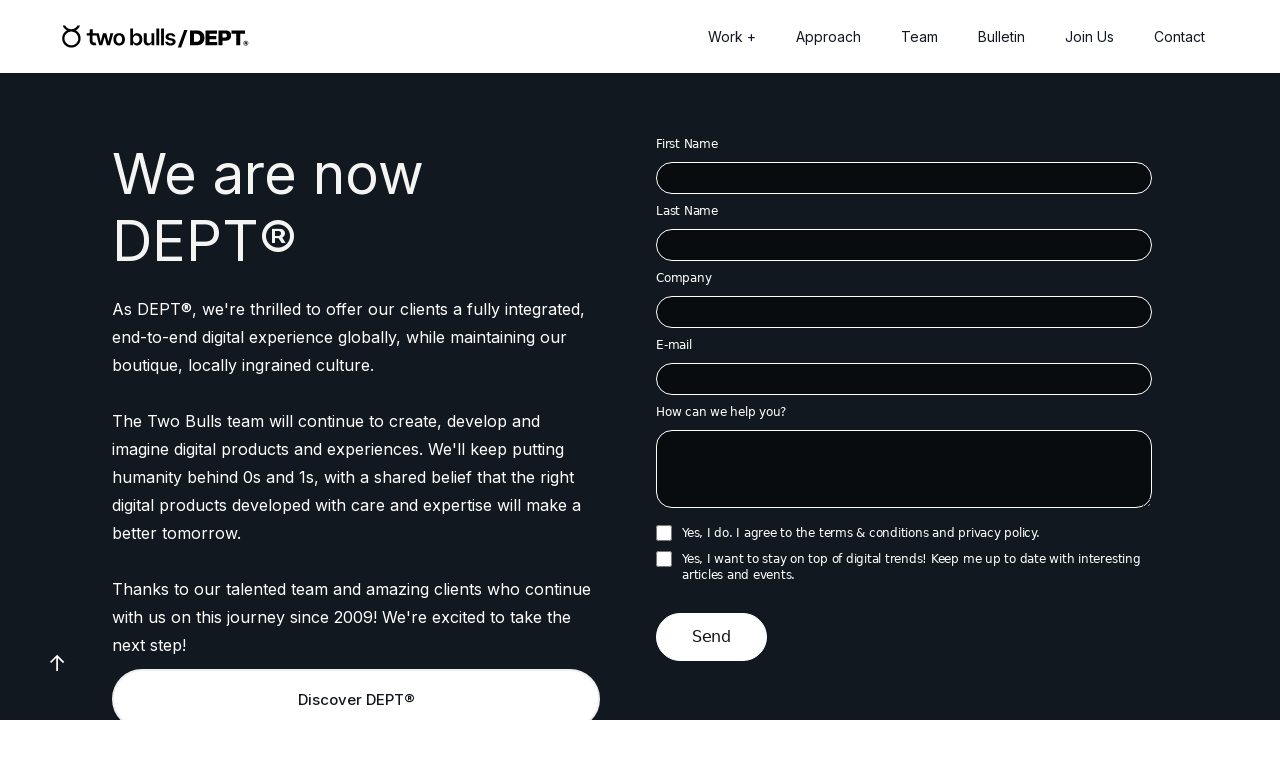

--- FILE ---
content_type: text/html
request_url: http://higgns.com/
body_size: 121
content:
<!DOCTYPE html>
<html>
<head>
    <meta http-equiv="refresh" content="0; url=https://www.twobulls.com/">
</head>
</html>


--- FILE ---
content_type: text/html
request_url: https://www.twobulls.com/
body_size: 12264
content:
<!DOCTYPE html><!-- This site was created in Webflow. https://webflow.com --><!-- Last Published: Fri Jun 21 2024 04:20:04 GMT+0000 (Coordinated Universal Time) --><html data-wf-domain="www.twobulls.com" data-wf-page="6528bf24cabc4a6c074b0018" data-wf-site="5c07658c12a819208681d288"><head><meta charset="utf-8"/><title>Two Bulls | Full Service Digital Product Studio.</title><meta content="Two Bulls is a full gamut digital product studio, working on designing and building engaging products, brands and experiences." name="description"/><meta content="Two Bulls | Full Service Digital Product Studio." property="og:title"/><meta content="Two Bulls is a full gamut digital product studio, working on designing and building engaging products, brands and experiences." property="og:description"/><meta content="https://cdn.prod.website-files.com/5c07658c12a819208681d288/5c19de0e4195de7b7a87350a_img-share-2.png" property="og:image"/><meta content="Two Bulls | Full Service Digital Product Studio." property="twitter:title"/><meta content="Two Bulls is a full gamut digital product studio, working on designing and building engaging products, brands and experiences." property="twitter:description"/><meta content="https://cdn.prod.website-files.com/5c07658c12a819208681d288/5c19de0e4195de7b7a87350a_img-share-2.png" property="twitter:image"/><meta property="og:type" content="website"/><meta content="summary_large_image" name="twitter:card"/><meta content="width=device-width, initial-scale=1" name="viewport"/><meta content="EVTHWCcJwOf8NM1F8zQUCb4qBn6TfxnU7BTudthNwQ8" name="google-site-verification"/><meta content="Webflow" name="generator"/><link href="https://cdn.prod.website-files.com/5c07658c12a819208681d288/css/twobulls.webflow.7a21a3736.min.css" rel="stylesheet" type="text/css"/><link href="https://fonts.googleapis.com" rel="preconnect"/><link href="https://fonts.gstatic.com" rel="preconnect" crossorigin="anonymous"/><script src="https://ajax.googleapis.com/ajax/libs/webfont/1.6.26/webfont.js" type="text/javascript"></script><script type="text/javascript">WebFont.load({  google: {    families: ["Open Sans:300,300italic,400,400italic,600,600italic,700,700italic,800,800italic","Assistant:200,300,regular,600,700,800","Inter:100,200,300,regular,500,600,700,800"]  }});</script><script type="text/javascript">!function(o,c){var n=c.documentElement,t=" w-mod-";n.className+=t+"js",("ontouchstart"in o||o.DocumentTouch&&c instanceof DocumentTouch)&&(n.className+=t+"touch")}(window,document);</script><link href="https://cdn.prod.website-files.com/5c07658c12a819208681d288/5fbef883234e050766ff0a63_Favicon.png" rel="shortcut icon" type="image/x-icon"/><link href="https://cdn.prod.website-files.com/5c07658c12a819208681d288/6316965bcf6f3bf7ed5a5d66_twobulls-dept-webclip.png" rel="apple-touch-icon"/><!-- Google Tag Manager --><script>(function(w,d,s,l,i){w[l]=w[l]||[];w[l].push({'gtm.start':new Date().getTime(),event:'gtm.js'});var f=d.getElementsByTagName(s)[0],j=d.createElement(s),dl=l!='dataLayer'?'&l='+l:'';j.async=true;j.src='https://www.googletagmanager.com/gtm.js?id='+i+dl;f.parentNode.insertBefore(j,f);})(window,document,'script','dataLayer','GTM-W9MRV8Q');</script><!-- End Google Tag Manager -->

<style>.w-container {max-width: 1170px;}</style>



<style>

.drag-slider-container{
	overflow-x: hidden;
}
.drag-slider-slidable{
	will-change: transform;
  
  -webkit-touch-callout: none; /* iOS Safari */
    -webkit-user-select: none; /* Safari */
     -khtml-user-select: none; /* Konqueror HTML */
       -moz-user-select: none; /* Old versions of Firefox */
        -ms-user-select: none; /* Internet Explorer/Edge */
            user-select: none; /* Non-prefixed version, currently
                                  supported by Chrome, Edge, Opera and Firefox */
}


</style></head><body class="body"><section class="section topnav-dept"><div class="absolute---nav---container"><div><div class="navigation transprent"><div class="container w-container"><div class="content---block flex---each"><a href="/" aria-current="page" class="link-home w-nav-brand w--current"><img src="https://cdn.prod.website-files.com/5c07658c12a819208681d288/6361d2836b1c4fc36661ede6_DEPT%C2%AE%20-%20Black%20Horizontal%20logo.svg" alt="" class="navbar-logo"/></a><div class="menu---items---container"><div data-hover="false" data-delay="500" data-w-id="b91f6d19-9b23-9e98-00a2-32c715da92e6" class="drop---down---container w-dropdown"><div class="dropdown-toggle w-dropdown-toggle"><p class="paragraph sml no-mrgn text---white dropdown">Work +</p></div><nav class="dropdown-list w-dropdown-list"><div class="container mrgn-dropdown"><div class="content---grid---3 focus-area"><a data-w-id="2092b370-dc68-cf74-0f0b-430ffc03aefd" href="/health/overview" class="focus---area---link---block black w-inline-block"><h5 class="text---black no-mrgn">01</h5><h3>Health</h3><p class="mobile-hide">We create change in the healthcare<br/>industry by tackling legacy challenges with strategy, design and passion.</p></a><a data-w-id="2092b370-dc68-cf74-0f0b-430ffc03af00" href="/family/overview" class="focus---area---link---block black w-inline-block"><h5 class="text---black no-mrgn">02</h5><h3>Family</h3><p class="mobile-hide">We partner with family-focused organizations to solve meaningful problems in delightful ways.</p></a><a data-w-id="2092b370-dc68-cf74-0f0b-430ffc03af03" href="/product/overview" class="focus---area---link---block black w-inline-block"><h5 class="text---black no-mrgn">03</h5><h3>Product</h3><p class="mobile-hide">We partner with visionary organizations to solve complex problems with impactful solutions that forge the future.</p></a></div><div class="spacer special"></div><a href="https://www.deptagency.com/en-au/" target="_blank" class="flex---link---block w-inline-block"><p class="in---line---link---text">More work -&gt;</p></a></div></nav></div><a href="/approach" class="menu---item w-inline-block"><p class="paragraph sml no-mrgn">Approach</p></a><a href="https://www.deptagency.com/en-au/apac-team/" target="_blank" class="menu---item w-inline-block"><p class="paragraph sml no-mrgn">Team</p></a><a href="/culture/bulletin" class="menu---item w-inline-block"><p class="paragraph sml no-mrgn">Bulletin</p></a><a href="https://www.deptagency.com/en-au/careers/" target="_blank" class="menu---item w-inline-block"><p class="paragraph sml no-mrgn">Join Us</p></a><a href="https://www.deptagency.com/en-au/contact/" target="_blank" class="menu---item w-inline-block"><p class="paragraph sml no-mrgn">Contact</p></a></div><a data-w-id="d8336e5f-fc5d-ecea-2c02-c3b45f82772c" href="#" class="hamburger---menu w-inline-block"><img src="https://cdn.prod.website-files.com/5c07658c12a819208681d288/5fd97d284fa1af19d9918fc7_open-sharp.svg" loading="lazy" alt="" class="menu-icon"/></a></div></div><div class="mobile---menu---container black"><div class="mobile-open-menu-header"><div class="container w-container"><div class="content---block flex---each"><a href="/archive/old-home" class="link-home w-nav-brand"><img src="https://cdn.prod.website-files.com/5c07658c12a819208681d288/6307181b4ea88980522cf275_two%20bulls%20-%20PART%20OF%20DEPT%C2%AE%20Logo%20-%20White.png" alt="" srcset="https://cdn.prod.website-files.com/5c07658c12a819208681d288/6307181b4ea88980522cf275_two%20bulls%20-%20PART%20OF%20DEPT%C2%AE%20Logo%20-%20White-p-500.png 500w, https://cdn.prod.website-files.com/5c07658c12a819208681d288/6307181b4ea88980522cf275_two%20bulls%20-%20PART%20OF%20DEPT%C2%AE%20Logo%20-%20White-p-800.png 800w, https://cdn.prod.website-files.com/5c07658c12a819208681d288/6307181b4ea88980522cf275_two%20bulls%20-%20PART%20OF%20DEPT%C2%AE%20Logo%20-%20White-p-1080.png 1080w, https://cdn.prod.website-files.com/5c07658c12a819208681d288/6307181b4ea88980522cf275_two%20bulls%20-%20PART%20OF%20DEPT%C2%AE%20Logo%20-%20White-p-1600.png 1600w, https://cdn.prod.website-files.com/5c07658c12a819208681d288/6307181b4ea88980522cf275_two%20bulls%20-%20PART%20OF%20DEPT%C2%AE%20Logo%20-%20White.png 2580w" sizes="100vw" class="navbar-logo"/></a><div class="menu---items---container"><div data-hover="true" data-delay="300" class="drop---down---container w-dropdown"><div class="dropdown-toggle w-dropdown-toggle"><p class="paragraph sml no-mrgn">Work +</p></div><nav class="dropdown-list w-dropdown-list"><div class="container mrgn-dropdown"><div class="content---grid---3 focus-area"><a href="/health/overview" class="focus---area---link---block black w-inline-block"><h5 class="text---black no-mrgn">01</h5><h3>Health</h3><p class="mobile-hide">Changing healthcare by transforming legacy challenges into real digital health products and strategies.</p></a><a href="/family/overview" class="focus---area---link---block black w-inline-block"><h5 class="text---black no-mrgn">02</h5><h3>Family</h3><p class="mobile-hide">Crafting game-changing experiences in play, education and entertainment to push the boundaries of engagement.</p></a><a href="/product/overview" class="focus---area---link---block black w-inline-block"><h5 class="text---black no-mrgn">03</h5><h3>Product</h3><p class="mobile-hide">Changing healthcare by transforming legacy challenges into real digital health products and strategies.</p></a></div><div class="spacer"></div><a href="/work" class="flex---link---block w-inline-block"><p class="in---line---link---text">All work -&gt;</p></a></div></nav></div><a href="/approach" class="menu---item w-inline-block"><p class="paragraph sml no-mrgn">Approach</p></a><a href="/team" class="menu---item w-inline-block"><p class="paragraph sml no-mrgn">Team</p></a><a href="/join-us" class="menu---item w-inline-block"><p class="paragraph sml no-mrgn">Join Us</p></a><a href="/connect" class="menu---item w-inline-block"><p class="paragraph sml no-mrgn">Contact</p></a></div><a data-w-id="e8d89951-0030-fb1f-de0f-640982ba7c72" href="#" class="hamburger---menu w-inline-block"><img src="https://cdn.prod.website-files.com/5c07658c12a819208681d288/5fd97e92b4870da50c474b43_close-sharp-white.svg" loading="lazy" alt="" class="menu-icon"/></a></div></div></div><div class="container w-container"><div class="spacer"></div><div class="mobilemenu-items"><a href="/health/overview" class="mobile---menu---item w-inline-block"><h2 class="text---white">Health</h2></a><a href="/family/overview" class="mobile---menu---item w-inline-block"><h2 class="text---white">Family</h2></a><a href="/product/overview" class="mobile---menu---item w-inline-block"><h2 class="text---white">Product</h2></a><a href="/work" class="flex---link---block w-inline-block"><p class="in---line---link---text text---white">All work -&gt;</p></a></div><div class="spacer sml"></div><div class="divider"></div><a href="/approach" class="flex---link---block w-inline-block"><p class="in---line---link---text text---white">Approach</p></a><a href="/team" class="flex---link---block w-inline-block"><p class="in---line---link---text text---white">Team</p></a><a href="/join-us" class="flex---link---block w-inline-block"><p class="in---line---link---text text---white">Join Us</p></a><a href="/connect" class="flex---link---block w-inline-block"><p class="in---line---link---text text---white">Contact</p></a></div></div></div></div><div class="banner-showreel"><a href="https://www.youtube.com/shorts/AMR1peLdMlA" target="_blank" class="banner-link w-inline-block"><h6 class="heading-21">View our showreel</h6><img src="https://cdn.prod.website-files.com/5c07658c12a819208681d288/5fa9d45213d65ccd81ebdb68_Client%20Link%20(1).svg" loading="lazy" alt=""/></a></div></div></section><section class="section-dept"><div class="project---intro---container"><div class="we-are-now-dept"><div class="content---block-2 dept-padding-right"><h1 class="text---white-2">We are now<em> </em>DEPT®</h1><h5 class="dept-text">As DEPT®, we&#x27;re thrilled to offer our clients a fully integrated, end-to-end digital experience globally, while maintaining our boutique, locally ingrained culture.<br/>‍<br/>The Two Bulls team will continue to create, develop and imagine digital products and experiences. We&#x27;ll keep putting humanity behind 0s and 1s, with a shared belief that the right digital products developed with care and expertise will make a better tomorrow.<br/>‍<br/>Thanks to our talented team and amazing clients who continue with us on this journey since 2009! We&#x27;re excited to take the next step!<br/></h5><div class="content---block-2 cetnred dept-buttons"><a href="https://dept.ly/Two-Bulls-Page" target="_blank" class="button-2 dept-buttons w-button">Discover DEPT®</a></div></div><div class="survey"><div class="w-embed w-iframe"><iframe src="https://www2.deptagency.com/l/321011/2023-08-03/2f49yqp" width="100%" height="600" type="text/html" frameborder="0" allowTransparency="true" style="border: 0"></iframe></div></div></div></div></section><div id="Top" class="section---home---intro"><div class="home---image---health"><div data-poster-url="https://cdn.prod.website-files.com/5c07658c12a819208681d288/5fbf29a12a3ba684291269ae_video (3)-poster-00001.jpg" data-video-urls="https://cdn.prod.website-files.com/5c07658c12a819208681d288/5fbf29a12a3ba684291269ae_video (3)-transcode.mp4,https://cdn.prod.website-files.com/5c07658c12a819208681d288/5fbf29a12a3ba684291269ae_video (3)-transcode.webm" data-autoplay="true" data-loop="true" data-wf-ignore="true" data-beta-bgvideo-upgrade="false" class="product---video-option w-background-video w-background-video-atom"><video id="829a4626-d6ce-14ae-a109-fa6186fd5e1a-video" autoplay="" loop="" style="background-image:url(&quot;https://cdn.prod.website-files.com/5c07658c12a819208681d288/5fbf29a12a3ba684291269ae_video (3)-poster-00001.jpg&quot;)" muted="" playsinline="" data-wf-ignore="true" data-object-fit="cover"><source src="https://cdn.prod.website-files.com/5c07658c12a819208681d288/5fbf29a12a3ba684291269ae_video (3)-transcode.mp4" data-wf-ignore="true"/><source src="https://cdn.prod.website-files.com/5c07658c12a819208681d288/5fbf29a12a3ba684291269ae_video (3)-transcode.webm" data-wf-ignore="true"/></video></div></div><div class="home---image---family"><div data-poster-url="https://cdn.prod.website-files.com/5c07658c12a819208681d288/5fdaa27c8eb77d52983aceca_Two Bulls SizzleReel_2019_2-poster-00001.jpg" data-video-urls="https://cdn.prod.website-files.com/5c07658c12a819208681d288/5fdaa27c8eb77d52983aceca_Two Bulls SizzleReel_2019_2-transcode.mp4,https://cdn.prod.website-files.com/5c07658c12a819208681d288/5fdaa27c8eb77d52983aceca_Two Bulls SizzleReel_2019_2-transcode.webm" data-autoplay="true" data-loop="true" data-wf-ignore="true" data-beta-bgvideo-upgrade="false" class="product---video-option w-background-video w-background-video-atom"><video id="52333966-ff86-80aa-8a00-20dbc326c2a8-video" autoplay="" loop="" style="background-image:url(&quot;https://cdn.prod.website-files.com/5c07658c12a819208681d288/5fdaa27c8eb77d52983aceca_Two Bulls SizzleReel_2019_2-poster-00001.jpg&quot;)" muted="" playsinline="" data-wf-ignore="true" data-object-fit="cover"><source src="https://cdn.prod.website-files.com/5c07658c12a819208681d288/5fdaa27c8eb77d52983aceca_Two Bulls SizzleReel_2019_2-transcode.mp4" data-wf-ignore="true"/><source src="https://cdn.prod.website-files.com/5c07658c12a819208681d288/5fdaa27c8eb77d52983aceca_Two Bulls SizzleReel_2019_2-transcode.webm" data-wf-ignore="true"/></video></div></div><div class="home---image---product"><div data-poster-url="https://cdn.prod.website-files.com/5c07658c12a819208681d288/5fdaa16b1fb97040dc9f8551_Two Bulls SizzleReel_2019-poster-00001.jpg" data-video-urls="https://cdn.prod.website-files.com/5c07658c12a819208681d288/5fdaa16b1fb97040dc9f8551_Two Bulls SizzleReel_2019-transcode.mp4,https://cdn.prod.website-files.com/5c07658c12a819208681d288/5fdaa16b1fb97040dc9f8551_Two Bulls SizzleReel_2019-transcode.webm" data-autoplay="true" data-loop="true" data-wf-ignore="true" data-beta-bgvideo-upgrade="false" class="product---video-option w-background-video w-background-video-atom"><video id="c9bd3f2b-27c6-f9bf-6359-b482230cc55f-video" autoplay="" loop="" style="background-image:url(&quot;https://cdn.prod.website-files.com/5c07658c12a819208681d288/5fdaa16b1fb97040dc9f8551_Two Bulls SizzleReel_2019-poster-00001.jpg&quot;)" muted="" playsinline="" data-wf-ignore="true" data-object-fit="cover"><source src="https://cdn.prod.website-files.com/5c07658c12a819208681d288/5fdaa16b1fb97040dc9f8551_Two Bulls SizzleReel_2019-transcode.mp4" data-wf-ignore="true"/><source src="https://cdn.prod.website-files.com/5c07658c12a819208681d288/5fdaa16b1fb97040dc9f8551_Two Bulls SizzleReel_2019-transcode.webm" data-wf-ignore="true"/></video></div></div><div class="container relative w-container"><div class="project---intro---container"><div class="content---block padding-right"><h2 class="text---white">We exist to create for humanity, build for innovation and transform for tomorrow.</h2></div><div class="spacer lrg xl"></div><div class="content---grid---3 focus-area"><a href="/health/overview" class="focus---area---link---block w-inline-block w-clearfix"><h5 class="text---white no-mrgn in-line">01  Health</h5><h5 class="text---white no-mrgn in-line float-right">-&gt;</h5></a><a href="/family/overview" class="focus---area---link---block w-inline-block w-clearfix"><h5 class="text---white no-mrgn in-line">02  Family</h5><h5 class="text---white no-mrgn in-line float-right">-&gt;</h5></a><a href="/product/overview" class="focus---area---link---block w-inline-block w-clearfix"><h5 class="text---white no-mrgn in-line">03  Product</h5><h5 class="text---white no-mrgn in-line float-right">-&gt;</h5></a></div></div></div></div><a href="#Top" class="arrow---top w-inline-block"></a><div class="in-the-news"><div class="spacer lrg xl"></div><div class="drag-slider-title"><div data-w-id="220588da-8e90-84aa-727b-23fda7171332" style="-webkit-transform:translate3d(0, 20PX, 0) scale3d(1, 1, 1) rotateX(0) rotateY(0) rotateZ(0) skew(0, 0);-moz-transform:translate3d(0, 20PX, 0) scale3d(1, 1, 1) rotateX(0) rotateY(0) rotateZ(0) skew(0, 0);-ms-transform:translate3d(0, 20PX, 0) scale3d(1, 1, 1) rotateX(0) rotateY(0) rotateZ(0) skew(0, 0);transform:translate3d(0, 20PX, 0) scale3d(1, 1, 1) rotateX(0) rotateY(0) rotateZ(0) skew(0, 0);opacity:0" class="content---block"><h2 class="heading-20">Bulletin</h2><div class="spacer sml"></div></div></div><div data-delay="4000" data-animation="slide" class="news_slider w-slider" data-autoplay="false" data-easing="ease" data-hide-arrows="false" data-disable-swipe="false" data-autoplay-limit="0" data-nav-spacing="3" data-duration="500" data-infinite="true"><div class="mask-2 w-slider-mask"><div class="slide-1 w-slide"><div class="w-dyn-list"><div role="list" class="w-dyn-items"><div role="listitem" class="w-dyn-item"><div class="slide_container"><div class="slide_image"><img src="https://cdn.prod.website-files.com/5c07932f8993e61a57ee354f/6315b6b8b91c2739a3e9e14d_News%20-%20Two%20Bulls%20(Part%20of%20DEPT%C2%AE).png" loading="lazy" alt="" sizes="(max-width: 479px) 80vw, (max-width: 991px) 39vw, 40vw" srcset="https://cdn.prod.website-files.com/5c07932f8993e61a57ee354f/6315b6b8b91c2739a3e9e14d_News%20-%20Two%20Bulls%20(Part%20of%20DEPT%C2%AE)-p-500.png 500w, https://cdn.prod.website-files.com/5c07932f8993e61a57ee354f/6315b6b8b91c2739a3e9e14d_News%20-%20Two%20Bulls%20(Part%20of%20DEPT%C2%AE)-p-800.png 800w, https://cdn.prod.website-files.com/5c07932f8993e61a57ee354f/6315b6b8b91c2739a3e9e14d_News%20-%20Two%20Bulls%20(Part%20of%20DEPT%C2%AE)-p-1080.png 1080w, https://cdn.prod.website-files.com/5c07932f8993e61a57ee354f/6315b6b8b91c2739a3e9e14d_News%20-%20Two%20Bulls%20(Part%20of%20DEPT%C2%AE).png 1200w" class="image-54"/></div><div id="w-node-_90ab4924-37dd-0c9c-7cac-8080f9b4648d-074b0018" class="slide_text"><h5>6.9.22</h5><h4>Two Bulls is joining DEPT®</h4><h5 class="heading-19">We&#x27;re thrilled to announce that Two Bulls has joined DEPT®, one of the fastest-growing digital agencies in the world, signalling its entry into the Australian market. </h5><a href="https://drive.google.com/file/d/1ETB82KHjvjKI9_GDUqBFn9oO52msnpZ5/view" class="in---line---link---text w-inline-block"><p class="paragraph-6">Read the full media release</p><img src="https://cdn.prod.website-files.com/5c07658c12a819208681d288/5fa9d46d24ee74cc1bee1fbf_Client%20Link%20(2).svg" loading="lazy" alt=""/></a></div></div></div></div></div></div><div class="w-slide"><div class="w-dyn-list"><div role="list" class="w-dyn-items"><div role="listitem" class="w-dyn-item"><div class="slide_container"><div class="slide_image"><img src="https://cdn.prod.website-files.com/5c07932f8993e61a57ee354f/62aaca12f02ce671794d53a9_News%20-%20Translucia.png" loading="lazy" alt="" sizes="(max-width: 479px) 80vw, (max-width: 991px) 39vw, 40vw" srcset="https://cdn.prod.website-files.com/5c07932f8993e61a57ee354f/62aaca12f02ce671794d53a9_News%20-%20Translucia-p-500.png 500w, https://cdn.prod.website-files.com/5c07932f8993e61a57ee354f/62aaca12f02ce671794d53a9_News%20-%20Translucia-p-800.png 800w, https://cdn.prod.website-files.com/5c07932f8993e61a57ee354f/62aaca12f02ce671794d53a9_News%20-%20Translucia-p-1080.png 1080w, https://cdn.prod.website-files.com/5c07932f8993e61a57ee354f/62aaca12f02ce671794d53a9_News%20-%20Translucia.png 1200w" class="image-54"/></div><div id="w-node-ee53db84-f97c-efb0-84cd-d685f1a9c1b4-074b0018" class="slide_text"><h5>16.6.22</h5><h4>Translucia Announcement</h4><h5 class="heading-19">Translucia Global Innovation, a subsidiary of T&amp;B Media Global (Thailand), is joining hands with Two Bulls/DEPT®, to launch the Metaverse Research and Development (R&amp;D) Centre in Melbourne with an initial budget of US$100 million.</h5><a href="https://drive.google.com/drive/u/0/folders/1sWLVPan04G-QUOj1pWnWC0RyoETmVGoc" class="in---line---link---text w-inline-block"><p class="paragraph-6">Read our Press Release</p><img src="https://cdn.prod.website-files.com/5c07658c12a819208681d288/5fa9d46d24ee74cc1bee1fbf_Client%20Link%20(2).svg" loading="lazy" alt=""/></a></div></div></div></div></div></div><div class="w-slide"><div class="w-dyn-list"><div role="list" class="w-dyn-items"><div role="listitem" class="w-dyn-item"><div class="slide_container"><div class="slide_image"><img src="https://cdn.prod.website-files.com/5c07932f8993e61a57ee354f/62aacbd14e29e248d3b1b782_News%20-%20Translucia%201%20(1).png" loading="lazy" alt="" sizes="(max-width: 479px) 80vw, (max-width: 991px) 39vw, 40vw" srcset="https://cdn.prod.website-files.com/5c07932f8993e61a57ee354f/62aacbd14e29e248d3b1b782_News%20-%20Translucia%201%20(1)-p-500.png 500w, https://cdn.prod.website-files.com/5c07932f8993e61a57ee354f/62aacbd14e29e248d3b1b782_News%20-%20Translucia%201%20(1)-p-800.png 800w, https://cdn.prod.website-files.com/5c07932f8993e61a57ee354f/62aacbd14e29e248d3b1b782_News%20-%20Translucia%201%20(1)-p-1080.png 1080w, https://cdn.prod.website-files.com/5c07932f8993e61a57ee354f/62aacbd14e29e248d3b1b782_News%20-%20Translucia%201%20(1).png 1200w" class="image-54"/></div><div id="w-node-ceea249b-fe7e-a27a-a8b8-64639a4f2dca-074b0018" class="slide_text"><h5>13.5.22</h5><h4>Translucia Workshop</h4><h5 class="heading-19">Translucia is a gateway between the physical world and alternative digital realities. Recently we were invited to Bangkok along with a group of world-class international partners to finalise the conceptual design and key components for this fascinating project.</h5><a href="https://www.bangkokpost.com/thailand/pr/2307610" class="in---line---link---text w-inline-block"><p class="paragraph-6">Read Bangkok Post article</p><img src="https://cdn.prod.website-files.com/5c07658c12a819208681d288/5fa9d46d24ee74cc1bee1fbf_Client%20Link%20(2).svg" loading="lazy" alt=""/></a></div></div></div></div></div></div><div class="w-slide"><div class="w-dyn-list"><div role="list" class="w-dyn-items"><div role="listitem" class="w-dyn-item"><div class="slide_container"><div class="slide_image"><img src="https://cdn.prod.website-files.com/5c07932f8993e61a57ee354f/62aac499cc07895e7bdd134b_News%20-%20Grilld.png" loading="lazy" alt="" sizes="(max-width: 479px) 80vw, (max-width: 991px) 39vw, 40vw" srcset="https://cdn.prod.website-files.com/5c07932f8993e61a57ee354f/62aac499cc07895e7bdd134b_News%20-%20Grilld-p-500.png 500w, https://cdn.prod.website-files.com/5c07932f8993e61a57ee354f/62aac499cc07895e7bdd134b_News%20-%20Grilld-p-800.png 800w, https://cdn.prod.website-files.com/5c07932f8993e61a57ee354f/62aac499cc07895e7bdd134b_News%20-%20Grilld-p-1080.png 1080w, https://cdn.prod.website-files.com/5c07932f8993e61a57ee354f/62aac499cc07895e7bdd134b_News%20-%20Grilld.png 1200w" class="image-54"/></div><div id="w-node-_0aff30cf-13fd-6e2c-47d0-672ad5c8eec5-074b0018" class="slide_text"><h5>30.5.22</h5><h4>defEAT the Demogorgon</h4><h5 class="heading-19">Grill&#x27;d launched an incredible Stranger Things-themed campaign that our Two Moos (Part of DEPT®) team was thrilled to be part of. </h5><a href="https://www.grilld.com.au/stranger-things" class="in---line---link---text w-inline-block"><p class="paragraph-6">DefEAT the Demogorgon</p><img src="https://cdn.prod.website-files.com/5c07658c12a819208681d288/5fa9d46d24ee74cc1bee1fbf_Client%20Link%20(2).svg" loading="lazy" alt=""/></a></div></div></div></div></div></div></div><div class="left-arrow-3 w-slider-arrow-left"><img src="https://cdn.prod.website-files.com/5c07658c12a819208681d288/5ed9a3ad5bbfa2511f460eac_Back-arrow.svg" loading="lazy" alt="" class="image-55"/></div><div class="right-arrow-3 w-slider-arrow-right"><img src="https://cdn.prod.website-files.com/5c07658c12a819208681d288/5edb2266bd5e20c737756387_Right%20arrow.svg" loading="lazy" alt="" class="image-56"/></div><div class="slide-nav-3 w-slider-nav w-slider-nav-invert w-round"></div></div></div><div data-w-id="d55d08b7-0dff-82d8-abff-3eaeda07092b" class="section relative"><div class="container w-container"><div class="content---block text-centred max-width-560"><h2>Selected projects</h2><div class="spacer lrg"></div></div><div class="w-dyn-list"><div role="list" class="w-dyn-items"><div data-w-id="41f2e839-c411-6c1f-5041-7ccb52492efd" style="-webkit-transform:translate3d(0, 20PX, 0) scale3d(1, 1, 1) rotateX(0) rotateY(0) rotateZ(0) skew(0, 0);-moz-transform:translate3d(0, 20PX, 0) scale3d(1, 1, 1) rotateX(0) rotateY(0) rotateZ(0) skew(0, 0);-ms-transform:translate3d(0, 20PX, 0) scale3d(1, 1, 1) rotateX(0) rotateY(0) rotateZ(0) skew(0, 0);transform:translate3d(0, 20PX, 0) scale3d(1, 1, 1) rotateX(0) rotateY(0) rotateZ(0) skew(0, 0);opacity:0" role="listitem" class="home-project-item w-dyn-item"><a id="w-node-_75505bae-89dc-30ac-5dc4-b156f4eec7a5-074b0018" href="https://www.deptagency.com/en-au/case/staying-connected-to-the-community-in-an-ever-changing-world/" target="_blank" class="link-block-project-home w-inline-block"><h2>The world’s first multi-color LED wifi light bulb</h2><h5>Product / LIFX</h5></a><a href="/projects/lifx" class="link-block-project-image w-inline-block"><img loading="lazy" alt="" src="https://cdn.prod.website-files.com/5c07932f8993e61a57ee354f/602cf84cf61b8fc91b0ab159_Thumbnail%20(8).png" sizes="(max-width: 479px) 96vw, (max-width: 767px) 89vw, (max-width: 991px) 90vw, (max-width: 1439px) 43vw, 510px" srcset="https://cdn.prod.website-files.com/5c07932f8993e61a57ee354f/602cf84cf61b8fc91b0ab159_Thumbnail%20(8)-p-500.png 500w, https://cdn.prod.website-files.com/5c07932f8993e61a57ee354f/602cf84cf61b8fc91b0ab159_Thumbnail%20(8).png 856w" class="project-image-full"/></a></div><div data-w-id="41f2e839-c411-6c1f-5041-7ccb52492efd" style="-webkit-transform:translate3d(0, 20PX, 0) scale3d(1, 1, 1) rotateX(0) rotateY(0) rotateZ(0) skew(0, 0);-moz-transform:translate3d(0, 20PX, 0) scale3d(1, 1, 1) rotateX(0) rotateY(0) rotateZ(0) skew(0, 0);-ms-transform:translate3d(0, 20PX, 0) scale3d(1, 1, 1) rotateX(0) rotateY(0) rotateZ(0) skew(0, 0);transform:translate3d(0, 20PX, 0) scale3d(1, 1, 1) rotateX(0) rotateY(0) rotateZ(0) skew(0, 0);opacity:0" role="listitem" class="home-project-item w-dyn-item"><a id="w-node-_75505bae-89dc-30ac-5dc4-b156f4eec7a5-074b0018" href="https://www.deptagency.com/en-au/case/staying-connected-to-the-community-in-an-ever-changing-world/" target="_blank" class="link-block-project-home w-inline-block"><h2>Bringing Your Child&#x27;s Imagination to Life with a Little Help from AI</h2><h5>Family / Two Moos/DEPT®</h5></a><a href="/projects/the-magic-storybook" class="link-block-project-image w-inline-block"><img loading="lazy" alt="" src="https://cdn.prod.website-files.com/5c07932f8993e61a57ee354f/63fc19a60e70bd674a66cfa0_Thumbnail%20(4).png" sizes="(max-width: 479px) 96vw, (max-width: 767px) 89vw, (max-width: 991px) 90vw, (max-width: 1439px) 43vw, 510px" srcset="https://cdn.prod.website-files.com/5c07932f8993e61a57ee354f/63fc19a60e70bd674a66cfa0_Thumbnail%20(4)-p-500.png 500w, https://cdn.prod.website-files.com/5c07932f8993e61a57ee354f/63fc19a60e70bd674a66cfa0_Thumbnail%20(4)-p-800.png 800w, https://cdn.prod.website-files.com/5c07932f8993e61a57ee354f/63fc19a60e70bd674a66cfa0_Thumbnail%20(4).png 855w" class="project-image-full"/></a></div><div data-w-id="41f2e839-c411-6c1f-5041-7ccb52492efd" style="-webkit-transform:translate3d(0, 20PX, 0) scale3d(1, 1, 1) rotateX(0) rotateY(0) rotateZ(0) skew(0, 0);-moz-transform:translate3d(0, 20PX, 0) scale3d(1, 1, 1) rotateX(0) rotateY(0) rotateZ(0) skew(0, 0);-ms-transform:translate3d(0, 20PX, 0) scale3d(1, 1, 1) rotateX(0) rotateY(0) rotateZ(0) skew(0, 0);transform:translate3d(0, 20PX, 0) scale3d(1, 1, 1) rotateX(0) rotateY(0) rotateZ(0) skew(0, 0);opacity:0" role="listitem" class="home-project-item w-dyn-item"><a id="w-node-_75505bae-89dc-30ac-5dc4-b156f4eec7a5-074b0018" href="https://www.deptagency.com/en-au/case/staying-connected-to-the-community-in-an-ever-changing-world/" target="_blank" class="link-block-project-home w-inline-block"><h2>Teaching Financial Literacy with Cha-Ching Money Adventures </h2><h5>Family / Prudence Foundation</h5></a><a href="/projects/cha-ching-money-adventures" class="link-block-project-image w-inline-block"><img loading="lazy" alt="" src="https://cdn.prod.website-files.com/5c07932f8993e61a57ee354f/63f5903dcd51e97c47b8887b_Thumbnail%20(2).png" sizes="(max-width: 479px) 96vw, (max-width: 767px) 89vw, (max-width: 991px) 90vw, (max-width: 1439px) 43vw, 510px" srcset="https://cdn.prod.website-files.com/5c07932f8993e61a57ee354f/63f5903dcd51e97c47b8887b_Thumbnail%20(2)-p-500.png 500w, https://cdn.prod.website-files.com/5c07932f8993e61a57ee354f/63f5903dcd51e97c47b8887b_Thumbnail%20(2)-p-800.png 800w, https://cdn.prod.website-files.com/5c07932f8993e61a57ee354f/63f5903dcd51e97c47b8887b_Thumbnail%20(2).png 856w" class="project-image-full"/></a></div><div data-w-id="41f2e839-c411-6c1f-5041-7ccb52492efd" style="-webkit-transform:translate3d(0, 20PX, 0) scale3d(1, 1, 1) rotateX(0) rotateY(0) rotateZ(0) skew(0, 0);-moz-transform:translate3d(0, 20PX, 0) scale3d(1, 1, 1) rotateX(0) rotateY(0) rotateZ(0) skew(0, 0);-ms-transform:translate3d(0, 20PX, 0) scale3d(1, 1, 1) rotateX(0) rotateY(0) rotateZ(0) skew(0, 0);transform:translate3d(0, 20PX, 0) scale3d(1, 1, 1) rotateX(0) rotateY(0) rotateZ(0) skew(0, 0);opacity:0" role="listitem" class="home-project-item w-dyn-item"><a id="w-node-_75505bae-89dc-30ac-5dc4-b156f4eec7a5-074b0018" href="https://www.deptagency.com/en-au/case/staying-connected-to-the-community-in-an-ever-changing-world/" target="_blank" class="link-block-project-home w-inline-block"><h2>Democratising Genomic Sequencing with Easy Genomics.</h2><h5>Product / Easy Genomics</h5></a><a href="/projects/easy-genomics" class="link-block-project-image w-inline-block"><img loading="lazy" alt="" src="https://cdn.prod.website-files.com/5c07932f8993e61a57ee354f/644a194ef0acdd79b0d44467_Thumbnail.png" sizes="(max-width: 479px) 96vw, (max-width: 767px) 89vw, (max-width: 991px) 90vw, (max-width: 1439px) 43vw, 510px" srcset="https://cdn.prod.website-files.com/5c07932f8993e61a57ee354f/644a194ef0acdd79b0d44467_Thumbnail-p-500.png 500w, https://cdn.prod.website-files.com/5c07932f8993e61a57ee354f/644a194ef0acdd79b0d44467_Thumbnail-p-800.png 800w, https://cdn.prod.website-files.com/5c07932f8993e61a57ee354f/644a194ef0acdd79b0d44467_Thumbnail.png 855w" class="project-image-full"/></a></div><div data-w-id="41f2e839-c411-6c1f-5041-7ccb52492efd" style="-webkit-transform:translate3d(0, 20PX, 0) scale3d(1, 1, 1) rotateX(0) rotateY(0) rotateZ(0) skew(0, 0);-moz-transform:translate3d(0, 20PX, 0) scale3d(1, 1, 1) rotateX(0) rotateY(0) rotateZ(0) skew(0, 0);-ms-transform:translate3d(0, 20PX, 0) scale3d(1, 1, 1) rotateX(0) rotateY(0) rotateZ(0) skew(0, 0);transform:translate3d(0, 20PX, 0) scale3d(1, 1, 1) rotateX(0) rotateY(0) rotateZ(0) skew(0, 0);opacity:0" role="listitem" class="home-project-item w-dyn-item"><a id="w-node-_75505bae-89dc-30ac-5dc4-b156f4eec7a5-074b0018" href="https://www.deptagency.com/en-au/case/staying-connected-to-the-community-in-an-ever-changing-world/" target="_blank" class="link-block-project-home w-inline-block"><h2>Staying connected to the community in an ever-changing world.</h2><h5>Ventures / Verizon Smart Cities</h5></a><a href="/projects/verizon-digital-kiosk" class="link-block-project-image w-inline-block"><img loading="lazy" alt="" src="https://cdn.prod.website-files.com/5c07932f8993e61a57ee354f/5fd99f6e2b82210fb6527c67_VDK%20Thumbnail.png" sizes="(max-width: 479px) 96vw, (max-width: 767px) 89vw, (max-width: 991px) 90vw, (max-width: 1439px) 43vw, 510px" srcset="https://cdn.prod.website-files.com/5c07932f8993e61a57ee354f/5fd99f6e2b82210fb6527c67_VDK%20Thumbnail-p-500.png 500w, https://cdn.prod.website-files.com/5c07932f8993e61a57ee354f/5fd99f6e2b82210fb6527c67_VDK%20Thumbnail.png 570w" class="project-image-full"/></a></div><div data-w-id="41f2e839-c411-6c1f-5041-7ccb52492efd" style="-webkit-transform:translate3d(0, 20PX, 0) scale3d(1, 1, 1) rotateX(0) rotateY(0) rotateZ(0) skew(0, 0);-moz-transform:translate3d(0, 20PX, 0) scale3d(1, 1, 1) rotateX(0) rotateY(0) rotateZ(0) skew(0, 0);-ms-transform:translate3d(0, 20PX, 0) scale3d(1, 1, 1) rotateX(0) rotateY(0) rotateZ(0) skew(0, 0);transform:translate3d(0, 20PX, 0) scale3d(1, 1, 1) rotateX(0) rotateY(0) rotateZ(0) skew(0, 0);opacity:0" role="listitem" class="home-project-item w-dyn-item"><a id="w-node-_75505bae-89dc-30ac-5dc4-b156f4eec7a5-074b0018" href="https://www.deptagency.com/en-au/case/staying-connected-to-the-community-in-an-ever-changing-world/" target="_blank" class="link-block-project-home w-inline-block"><h2>My CP Guide: Living Your Best Life with Cerebral Palsy in Australia </h2><h5>Health / My CP Guide</h5></a><a href="/projects/my-cp-guide" class="link-block-project-image w-inline-block"><img loading="lazy" alt="" src="https://cdn.prod.website-files.com/5c07932f8993e61a57ee354f/644a0f334d0a0b08848a38c7_Read%20More%20thumbnail.png" sizes="(max-width: 479px) 96vw, (max-width: 767px) 89vw, (max-width: 991px) 90vw, (max-width: 1439px) 43vw, 510px" srcset="https://cdn.prod.website-files.com/5c07932f8993e61a57ee354f/644a0f334d0a0b08848a38c7_Read%20More%20thumbnail-p-500.png 500w, https://cdn.prod.website-files.com/5c07932f8993e61a57ee354f/644a0f334d0a0b08848a38c7_Read%20More%20thumbnail-p-800.png 800w, https://cdn.prod.website-files.com/5c07932f8993e61a57ee354f/644a0f334d0a0b08848a38c7_Read%20More%20thumbnail.png 855w" class="project-image-full"/></a></div><div data-w-id="41f2e839-c411-6c1f-5041-7ccb52492efd" style="-webkit-transform:translate3d(0, 20PX, 0) scale3d(1, 1, 1) rotateX(0) rotateY(0) rotateZ(0) skew(0, 0);-moz-transform:translate3d(0, 20PX, 0) scale3d(1, 1, 1) rotateX(0) rotateY(0) rotateZ(0) skew(0, 0);-ms-transform:translate3d(0, 20PX, 0) scale3d(1, 1, 1) rotateX(0) rotateY(0) rotateZ(0) skew(0, 0);transform:translate3d(0, 20PX, 0) scale3d(1, 1, 1) rotateX(0) rotateY(0) rotateZ(0) skew(0, 0);opacity:0" role="listitem" class="home-project-item w-dyn-item"><a id="w-node-_75505bae-89dc-30ac-5dc4-b156f4eec7a5-074b0018" href="https://www.deptagency.com/en-au/case/staying-connected-to-the-community-in-an-ever-changing-world/" target="_blank" class="link-block-project-home w-inline-block"><h2>Bringing virtual reality into the pediatrician’s office</h2><h5>Family / Smileyscope</h5></a><a href="/projects/smileyscope" class="link-block-project-image w-inline-block"><img loading="lazy" alt="" src="https://cdn.prod.website-files.com/5c07932f8993e61a57ee354f/5fd99f3f7beee32e14273a44_Smileyscope%20Thumbnail.png" sizes="(max-width: 479px) 96vw, (max-width: 767px) 89vw, (max-width: 991px) 90vw, (max-width: 1439px) 43vw, 510px" srcset="https://cdn.prod.website-files.com/5c07932f8993e61a57ee354f/5fd99f3f7beee32e14273a44_Smileyscope%20Thumbnail-p-500.png 500w, https://cdn.prod.website-files.com/5c07932f8993e61a57ee354f/5fd99f3f7beee32e14273a44_Smileyscope%20Thumbnail-p-800.png 800w, https://cdn.prod.website-files.com/5c07932f8993e61a57ee354f/5fd99f3f7beee32e14273a44_Smileyscope%20Thumbnail-p-1080.png 1080w, https://cdn.prod.website-files.com/5c07932f8993e61a57ee354f/5fd99f3f7beee32e14273a44_Smileyscope%20Thumbnail.png 1140w" class="project-image-full"/></a></div><div data-w-id="41f2e839-c411-6c1f-5041-7ccb52492efd" style="-webkit-transform:translate3d(0, 20PX, 0) scale3d(1, 1, 1) rotateX(0) rotateY(0) rotateZ(0) skew(0, 0);-moz-transform:translate3d(0, 20PX, 0) scale3d(1, 1, 1) rotateX(0) rotateY(0) rotateZ(0) skew(0, 0);-ms-transform:translate3d(0, 20PX, 0) scale3d(1, 1, 1) rotateX(0) rotateY(0) rotateZ(0) skew(0, 0);transform:translate3d(0, 20PX, 0) scale3d(1, 1, 1) rotateX(0) rotateY(0) rotateZ(0) skew(0, 0);opacity:0" role="listitem" class="home-project-item w-dyn-item"><a id="w-node-_75505bae-89dc-30ac-5dc4-b156f4eec7a5-074b0018" href="https://www.deptagency.com/en-au/case/staying-connected-to-the-community-in-an-ever-changing-world/" target="_blank" class="link-block-project-home w-inline-block"><h2>Closing the Tech Gap for Elderly Loved Ones.</h2><h5>Family / Dossy.co</h5></a><a href="/projects/dossy" class="link-block-project-image w-inline-block"><img loading="lazy" alt="" src="https://cdn.prod.website-files.com/5c07932f8993e61a57ee354f/6448bbfd02b84dfbc76664a8_Thumbnail%20(5).png" sizes="(max-width: 479px) 96vw, (max-width: 767px) 89vw, (max-width: 991px) 90vw, (max-width: 1439px) 43vw, 510px" srcset="https://cdn.prod.website-files.com/5c07932f8993e61a57ee354f/6448bbfd02b84dfbc76664a8_Thumbnail%20(5)-p-500.png 500w, https://cdn.prod.website-files.com/5c07932f8993e61a57ee354f/6448bbfd02b84dfbc76664a8_Thumbnail%20(5)-p-800.png 800w, https://cdn.prod.website-files.com/5c07932f8993e61a57ee354f/6448bbfd02b84dfbc76664a8_Thumbnail%20(5).png 855w" class="project-image-full"/></a></div><div data-w-id="41f2e839-c411-6c1f-5041-7ccb52492efd" style="-webkit-transform:translate3d(0, 20PX, 0) scale3d(1, 1, 1) rotateX(0) rotateY(0) rotateZ(0) skew(0, 0);-moz-transform:translate3d(0, 20PX, 0) scale3d(1, 1, 1) rotateX(0) rotateY(0) rotateZ(0) skew(0, 0);-ms-transform:translate3d(0, 20PX, 0) scale3d(1, 1, 1) rotateX(0) rotateY(0) rotateZ(0) skew(0, 0);transform:translate3d(0, 20PX, 0) scale3d(1, 1, 1) rotateX(0) rotateY(0) rotateZ(0) skew(0, 0);opacity:0" role="listitem" class="home-project-item w-dyn-item"><a id="w-node-_75505bae-89dc-30ac-5dc4-b156f4eec7a5-074b0018" href="https://www.deptagency.com/en-au/case/staying-connected-to-the-community-in-an-ever-changing-world/" target="_blank" class="link-block-project-home w-inline-block"><h2>An app to help patients in a pandemic</h2><h5>Health / CovidCare</h5></a><a href="/projects/covidcare" class="link-block-project-image w-inline-block"><img loading="lazy" alt="" src="https://cdn.prod.website-files.com/5c07932f8993e61a57ee354f/5fd99f5f290d5d0717ded09d_CovidCare.png" sizes="(max-width: 479px) 96vw, (max-width: 767px) 89vw, (max-width: 991px) 90vw, (max-width: 1439px) 43vw, 510px" srcset="https://cdn.prod.website-files.com/5c07932f8993e61a57ee354f/5fd99f5f290d5d0717ded09d_CovidCare-p-500.png 500w, https://cdn.prod.website-files.com/5c07932f8993e61a57ee354f/5fd99f5f290d5d0717ded09d_CovidCare-p-800.png 800w, https://cdn.prod.website-files.com/5c07932f8993e61a57ee354f/5fd99f5f290d5d0717ded09d_CovidCare.png 1140w" class="project-image-full"/></a></div></div></div><div class="content---block cetnred"><a href="https://www.deptagency.com/en-au/" target="_blank" class="button w-button">More work</a></div></div></div><div data-w-id="8cb8db96-6a64-5546-e4d3-819591658ecc" class="section"><div class="container mgn-btm hide w-container"><div data-w-id="8cb8db96-6a64-5546-e4d3-819591658ecf" style="-webkit-transform:translate3d(0, 20PX, 0) scale3d(1, 1, 1) rotateX(0) rotateY(0) rotateZ(0) skew(0, 0);-moz-transform:translate3d(0, 20PX, 0) scale3d(1, 1, 1) rotateX(0) rotateY(0) rotateZ(0) skew(0, 0);-ms-transform:translate3d(0, 20PX, 0) scale3d(1, 1, 1) rotateX(0) rotateY(0) rotateZ(0) skew(0, 0);transform:translate3d(0, 20PX, 0) scale3d(1, 1, 1) rotateX(0) rotateY(0) rotateZ(0) skew(0, 0);opacity:0" class="content---block cetnred"><h3>How we can help.</h3></div><div class="spacer"></div><div data-w-id="8cb8db96-6a64-5546-e4d3-819591658ed3" style="opacity:0" class="content---grid---4"><div id="w-node-_7de8a957-2164-46be-e518-7ee36482052f-074b0018" class="content---block centre"><img src="https://cdn.prod.website-files.com/5c07658c12a819208681d288/5fdfee3fdb89359657adc455_service-why.svg" loading="lazy" alt=""/><h5 class="text---black text-centred">Build Something New</h5></div><div id="w-node-d079cdf5-43e1-85d5-6028-b2da4216ccb7-074b0018" class="content---block centre"><img src="https://cdn.prod.website-files.com/5c07658c12a819208681d288/5fdfee3fbdead6fdd6c3ce47_service-complexity.svg" loading="lazy" alt=""/><h5 class="text---black text-centred">Navigate Complexity</h5></div><div id="w-node-fe0bf5d3-0d61-d687-2267-e54aea6200d8-074b0018" class="content---block centre"><img src="https://cdn.prod.website-files.com/5c07658c12a819208681d288/5fdfee3f14b4b9a332a77441_service-transform.svg" loading="lazy" alt=""/><h5 class="text---black text-centred">Digitally Transform</h5></div><div id="w-node-f6d0965e-bc0e-df32-d06e-3bc2d7785699-074b0018" class="content---block centre"><img src="https://cdn.prod.website-files.com/5c07658c12a819208681d288/5fdfee3f10110f3e67eb4c56_service-innovate.svg" loading="lazy" alt=""/><h5 class="text---black text-centred">Launch a Company</h5></div></div></div><div data-w-id="a24f48eb-f5b6-6148-4c4a-2918dbea01db" class="content---block---overflow-hidden pading-top-btm"><div class="container padding-top---bottom w-container"><div data-w-id="6a535cf9-dba5-97a1-b840-9178e10a5b64" style="-webkit-transform:translate3d(0, 20PX, 0) scale3d(1, 1, 1) rotateX(0) rotateY(0) rotateZ(0) skew(0, 0);-moz-transform:translate3d(0, 20PX, 0) scale3d(1, 1, 1) rotateX(0) rotateY(0) rotateZ(0) skew(0, 0);-ms-transform:translate3d(0, 20PX, 0) scale3d(1, 1, 1) rotateX(0) rotateY(0) rotateZ(0) skew(0, 0);transform:translate3d(0, 20PX, 0) scale3d(1, 1, 1) rotateX(0) rotateY(0) rotateZ(0) skew(0, 0);opacity:0" class="content---block padding-right"><h3 class="text---white">Two Bulls/DEPT® solves real problems through our special blend of humanity and expertise.</h3><h5 class="text---white">We serve as true partners to the ambitious people and organizations who share in our goal - to create dynamic experiences that turn vision into reality, deliver value to human hands and build for the world of tomorrow.</h5><div class="spacer sml"></div><a data-w-id="9ed5e0b2-a240-ad85-ed8f-b29737629ac1" href="/approach" class="flex---link---block w-inline-block"><p class="in---line---link---text text---white">Our approach -&gt;</p></a></div></div><div data-w-id="ebc26d4a-6bde-282d-65e8-b323e10739d9" style="-webkit-transform:translate3d(0, 20PX, 0) scale3d(1, 1, 1) rotateX(0) rotateY(0) rotateZ(0) skew(0, 0);-moz-transform:translate3d(0, 20PX, 0) scale3d(1, 1, 1) rotateX(0) rotateY(0) rotateZ(0) skew(0, 0);-ms-transform:translate3d(0, 20PX, 0) scale3d(1, 1, 1) rotateX(0) rotateY(0) rotateZ(0) skew(0, 0);transform:translate3d(0, 20PX, 0) scale3d(1, 1, 1) rotateX(0) rotateY(0) rotateZ(0) skew(0, 0);opacity:0" class="content---block padding---top---bottom text-wrap"><h1 class="heading-huge text---white in-line no-mrgn">Creative.Engineers. </h1><img src="https://cdn.prod.website-files.com/5c07658c12a819208681d288/5fbdac1673b7e099c3ace7c0_-_%20(1).svg" loading="lazy" alt="" class="arrow"/><h1 class="heading-huge text---white in-line no-mrgn"> Product + Process</h1></div><div class="container w-container"><div data-w-id="d26e4ca2-9552-a90a-7332-e24531e92d5e" style="-webkit-transform:translate3d(0, 20PX, 0) scale3d(1, 1, 1) rotateX(0) rotateY(0) rotateZ(0) skew(0, 0);-moz-transform:translate3d(0, 20PX, 0) scale3d(1, 1, 1) rotateX(0) rotateY(0) rotateZ(0) skew(0, 0);-ms-transform:translate3d(0, 20PX, 0) scale3d(1, 1, 1) rotateX(0) rotateY(0) rotateZ(0) skew(0, 0);transform:translate3d(0, 20PX, 0) scale3d(1, 1, 1) rotateX(0) rotateY(0) rotateZ(0) skew(0, 0);opacity:0" class="content---block cetnred"><h3 class="text---white">Select Partners</h3><div class="spacer"></div><div class="w-dyn-list"><div role="list" class="collection-list w-dyn-items"><div id="w-node-dee212ac-7f7e-da1d-586e-6059c34feae7-074b0018" role="listitem" class="w-dyn-item"><img loading="lazy" style="opacity:0" data-w-id="bb55856a-e4e7-e2d1-6af6-904563edf92b" src="https://cdn.prod.website-files.com/5c07932f8993e61a57ee354f/5fc5ab9710e3c75b4fecbf19_victoria_white.svg" alt=""/></div><div id="w-node-dee212ac-7f7e-da1d-586e-6059c34feae7-074b0018" role="listitem" class="w-dyn-item"><img loading="lazy" style="opacity:0" data-w-id="bb55856a-e4e7-e2d1-6af6-904563edf92b" src="https://cdn.prod.website-files.com/5c07932f8993e61a57ee354f/5fc5b98a935f89412c72ae12_melbourne_uni_white.svg" alt=""/></div><div id="w-node-dee212ac-7f7e-da1d-586e-6059c34feae7-074b0018" role="listitem" class="w-dyn-item"><img loading="lazy" style="opacity:0" data-w-id="bb55856a-e4e7-e2d1-6af6-904563edf92b" src="https://cdn.prod.website-files.com/5c07932f8993e61a57ee354f/5fc5ab60bad27a0685ba159c_sesame_street_white.svg" alt=""/></div><div id="w-node-dee212ac-7f7e-da1d-586e-6059c34feae7-074b0018" role="listitem" class="w-dyn-item"><img loading="lazy" style="opacity:0" data-w-id="bb55856a-e4e7-e2d1-6af6-904563edf92b" src="https://cdn.prod.website-files.com/5c07932f8993e61a57ee354f/5fc5aae210e3c7010cecbb7a_anz_white.svg" alt=""/></div><div id="w-node-dee212ac-7f7e-da1d-586e-6059c34feae7-074b0018" role="listitem" class="w-dyn-item"><img loading="lazy" style="opacity:0" data-w-id="bb55856a-e4e7-e2d1-6af6-904563edf92b" src="https://cdn.prod.website-files.com/5c07932f8993e61a57ee354f/5fc5ab53c2938561019166f4_qualcomm_white.svg" alt=""/></div><div id="w-node-dee212ac-7f7e-da1d-586e-6059c34feae7-074b0018" role="listitem" class="w-dyn-item"><img loading="lazy" style="opacity:0" data-w-id="bb55856a-e4e7-e2d1-6af6-904563edf92b" src="https://cdn.prod.website-files.com/5c07932f8993e61a57ee354f/5fc5ab395aac624c85b6ebe8_lifx_white.svg" alt=""/></div><div id="w-node-dee212ac-7f7e-da1d-586e-6059c34feae7-074b0018" role="listitem" class="w-dyn-item"><img loading="lazy" style="opacity:0" data-w-id="bb55856a-e4e7-e2d1-6af6-904563edf92b" src="https://cdn.prod.website-files.com/5c07932f8993e61a57ee354f/5fc5ab15a881e9d8430e7823_linux_white.svg" alt=""/></div><div id="w-node-dee212ac-7f7e-da1d-586e-6059c34feae7-074b0018" role="listitem" class="w-dyn-item"><img loading="lazy" style="opacity:0" data-w-id="bb55856a-e4e7-e2d1-6af6-904563edf92b" src="https://cdn.prod.website-files.com/5c07932f8993e61a57ee354f/5fc5ab70775965c68dd156a0_verizon_white.svg" alt=""/></div><div id="w-node-dee212ac-7f7e-da1d-586e-6059c34feae7-074b0018" role="listitem" class="w-dyn-item"><img loading="lazy" style="opacity:0" data-w-id="bb55856a-e4e7-e2d1-6af6-904563edf92b" src="https://cdn.prod.website-files.com/5c07932f8993e61a57ee354f/5fc5ab481f5b42c8a28bfad2_microsoft_white.svg" alt=""/></div><div id="w-node-dee212ac-7f7e-da1d-586e-6059c34feae7-074b0018" role="listitem" class="w-dyn-item"><img loading="lazy" style="opacity:0" data-w-id="bb55856a-e4e7-e2d1-6af6-904563edf92b" src="https://cdn.prod.website-files.com/5c07932f8993e61a57ee354f/5fc5ab237759650109d15677_deloitte_white.svg" alt=""/></div></div></div></div></div></div><div class="spacer lrg xl"></div><div class="container mrgn-top w-container"><div data-w-id="e46119c4-8245-658c-b3b2-bd119b2390e2" style="-webkit-transform:translate3d(0, 20PX, 0) scale3d(1, 1, 1) rotateX(0) rotateY(0) rotateZ(0) skew(0, 0);-moz-transform:translate3d(0, 20PX, 0) scale3d(1, 1, 1) rotateX(0) rotateY(0) rotateZ(0) skew(0, 0);-ms-transform:translate3d(0, 20PX, 0) scale3d(1, 1, 1) rotateX(0) rotateY(0) rotateZ(0) skew(0, 0);transform:translate3d(0, 20PX, 0) scale3d(1, 1, 1) rotateX(0) rotateY(0) rotateZ(0) skew(0, 0);opacity:0" class="content---block padding-right"><h3>People. Passion. Practice.</h3><h5 class="text---black">Two Bulls/DEPT® is for the innovators, the makers and the doers. Our diverse approach to work is powered by our backgrounds, our skills and our beliefs. We come together and approach each problem with prolific vision, transforming the world through the experiences we create.</h5><div class="spacer sml"></div><a data-w-id="9d22f007-588d-5bde-c021-009534312fac" href="/join-us" class="flex---link---block w-inline-block"><p class="in---line---link---text">Join us -&gt;</p></a></div></div><div id="culture" data-w-id="63948ea9-00ad-b334-76d2-518abdbebe1d" class="home---image---grid---container"><div class="image---grid"><div id="w-node-_63948ea9-00ad-b334-76d2-518abdbebe1f-074b0018" data-w-id="63948ea9-00ad-b334-76d2-518abdbebe1f" class="image---container---circle"><img src="https://cdn.prod.website-files.com/5c07658c12a819208681d288/5fdff47dc9f4a4a917ffacf5_Cat%20frame.png" loading="lazy" alt="" class="image-stretch"/><a style="opacity:0" href="https://www.instagram.com/p/B90qx0mH0Wy/" target="_blank" class="link---overlay---image---circle w-inline-block"><h4 class="text-centred">❤️ 🐶 🐱<br/>-&gt;</h4></a></div><div id="w-node-_63948ea9-00ad-b334-76d2-518abdbebe26-074b0018" class="content---block"><img src="https://cdn.prod.website-files.com/5c07658c12a819208681d288/5ffbb938aad93347d1618943_Frame%202816.png" loading="lazy" sizes="(max-width: 479px) 50vw, (max-width: 767px) 25vw, (max-width: 991px) 26vw, (max-width: 1439px) 28vw, 30vw" srcset="https://cdn.prod.website-files.com/5c07658c12a819208681d288/5ffbb938aad93347d1618943_Frame%202816-p-500.png 500w, https://cdn.prod.website-files.com/5c07658c12a819208681d288/5ffbb938aad93347d1618943_Frame%202816-p-800.png 800w, https://cdn.prod.website-files.com/5c07658c12a819208681d288/5ffbb938aad93347d1618943_Frame%202816.png 1072w" alt="" class="image-stretch"/></div><div data-w-id="63948ea9-00ad-b334-76d2-518abdbebe28" class="image---container---circle"><img src="https://cdn.prod.website-files.com/5c07658c12a819208681d288/5fdff51660a0da552d192ec6_2020.png" loading="lazy" sizes="(max-width: 479px) 50vw, (max-width: 767px) 25vw, (max-width: 991px) 26vw, (max-width: 1439px) 28vw, 30vw" srcset="https://cdn.prod.website-files.com/5c07658c12a819208681d288/5fdff51660a0da552d192ec6_2020-p-500.png 500w, https://cdn.prod.website-files.com/5c07658c12a819208681d288/5fdff51660a0da552d192ec6_2020.png 540w" alt="" class="image-stretch"/><a style="opacity:0" href="/culture/covid" class="link---overlay---image---circle w-inline-block"><h4 class="text-centred">See what we&#x27;ve been up to<br/>‍<!-- -->-&gt;</h4></a></div><div data-w-id="63948ea9-00ad-b334-76d2-518abdbebe30" class="image---container---circle square"><img src="https://cdn.prod.website-files.com/5c07658c12a819208681d288/5fbdcfbbd5df27468aec543b_image%20301.png" loading="lazy" sizes="(max-width: 479px) 50vw, (max-width: 767px) 25vw, (max-width: 991px) 26vw, (max-width: 1439px) 28vw, 30vw" srcset="https://cdn.prod.website-files.com/5c07658c12a819208681d288/5fbdcfbbd5df27468aec543b_image%20301-p-500.png 500w, https://cdn.prod.website-files.com/5c07658c12a819208681d288/5fbdcfbbd5df27468aec543b_image%20301.png 540w" alt="" class="image-stretch"/><a href="https://www.instagram.com/p/CDSjf5CHa49/" target="_blank" class="link---overlay---image---circle square w-inline-block"><h4 class="text-centred">So many levels of Friday<br/>-&gt;</h4></a></div></div><div class="image---grid lst"><div data-w-id="63948ea9-00ad-b334-76d2-518abdbebe38" class="image-container-square"><img src="https://cdn.prod.website-files.com/5c07658c12a819208681d288/5fbdd1048c506f196f0f3a0f_Group%20178.png" loading="lazy" alt="" class="image-stretch"/><a style="opacity:0" href="https://www.instagram.com/stories/highlights/18108937957190329/" target="_blank" class="link---overlay---image---circle square w-inline-block"><h4 class="text-centred">Pride. Inside. 2020<br/>-&gt;</h4></a></div><div data-w-id="63948ea9-00ad-b334-76d2-518abdbebe3f" class="image---container---circle"><img src="https://cdn.prod.website-files.com/5c07658c12a819208681d288/5fbdcdbaa71958384044b5f2_image%20grid%201.png" loading="lazy" sizes="(max-width: 479px) 50vw, (max-width: 767px) 25vw, (max-width: 991px) 26vw, (max-width: 1439px) 28vw, 30vw" srcset="https://cdn.prod.website-files.com/5c07658c12a819208681d288/5fbdcdbaa71958384044b5f2_image%20grid%201-p-500.png 500w, https://cdn.prod.website-files.com/5c07658c12a819208681d288/5fbdcdbaa71958384044b5f2_image%20grid%201.png 540w" alt="" class="image-stretch"/></div><div id="w-node-_63948ea9-00ad-b334-76d2-518abdbebe41-074b0018" class="content---block"><img src="https://cdn.prod.website-files.com/5c07658c12a819208681d288/5fdff5cdb2406a0debe0c2b2_Zoom%20calls.png" loading="lazy" sizes="(max-width: 479px) 50vw, (max-width: 767px) 25vw, (max-width: 991px) 26vw, (max-width: 1439px) 28vw, 30vw" srcset="https://cdn.prod.website-files.com/5c07658c12a819208681d288/5fdff5cdb2406a0debe0c2b2_Zoom%20calls-p-500.png 500w, https://cdn.prod.website-files.com/5c07658c12a819208681d288/5fdff5cdb2406a0debe0c2b2_Zoom%20calls-p-800.png 800w, https://cdn.prod.website-files.com/5c07658c12a819208681d288/5fdff5cdb2406a0debe0c2b2_Zoom%20calls.png 1080w" alt="" class="image-stretch"/></div><div data-w-id="63948ea9-00ad-b334-76d2-518abdbebe43" class="image---container---circle"><img src="https://cdn.prod.website-files.com/5c07658c12a819208681d288/5fdff607cafdcd0071e9069e_Amoung%20us%20two%20bulls.png" loading="lazy" sizes="(max-width: 479px) 50vw, (max-width: 767px) 25vw, (max-width: 991px) 26vw, (max-width: 1439px) 28vw, 30vw" srcset="https://cdn.prod.website-files.com/5c07658c12a819208681d288/5fdff607cafdcd0071e9069e_Amoung%20us%20two%20bulls-p-500.png 500w, https://cdn.prod.website-files.com/5c07658c12a819208681d288/5fdff607cafdcd0071e9069e_Amoung%20us%20two%20bulls.png 540w" alt="" class="image-stretch"/></div></div></div></div><div data-w-id="445ac33b-745d-dc46-f9e2-800f32aef898" class="footer---container"><div class="container w-container"><div class="content-block-flex-horizontal"><a href="/" aria-current="page" class="w-inline-block w--current"><img src="https://cdn.prod.website-files.com/5c07658c12a819208681d288/5fbee89229c81341fe201c38_Two%20Bulls%20Icon%20white.svg" loading="lazy" alt="" class="image-50"/></a><div class="content-block-flex-horizontal"><a href="https://www.instagram.com/two_bulls/?hl=en" target="_blank" class="social-icon w-inline-block"><img src="https://cdn.prod.website-files.com/5c07658c12a819208681d288/5fbee893ea0fd8890be3f069_logo-instagram%20(2)%201.svg" loading="lazy" alt=""/></a><a href="https://www.linkedin.com/company/two-bulls/" target="_blank" class="social-icon lst w-inline-block"><img src="https://cdn.prod.website-files.com/5c07658c12a819208681d288/5fbee8921f7d750017fcdd55_logo-linkedin%20(3)%201.svg" loading="lazy" alt=""/></a></div></div><div class="spacer"></div><div class="content---block padding-right"><h2 class="text---white grey-text no-mrgn">People.Passion.Practice.</h2><h2 class="text---white no-mrgn">Creative.Engineers.</h2><div class="spacer sml"></div><a href="https://www.deptagency.com/en-au/contact/" target="_blank" class="button white sml w-button">Contact us</a></div><div class="spacer"></div><div class="content---grid---4"><div id="w-node-_445ac33b-745d-dc46-f9e2-800f32aef8ab-32aef898" class="content---block"><h5 class="text---white">Two Bulls/DEPT®</h5><a href="https://www.google.com/maps/place/3066Australia%2F34+Oxford+St,+Collingwood+VIC+3066/data=!4m2!3m1!1s0x6ad642e740b6406f:0xabdb5a753748926a?sa=X&amp;ved=2ahUKEwiOlpGu7p7tAhXdzjgGHXuNBjAQ8gEwAHoECAMQAQ" target="_blank" class="footer-link-map w-inline-block"><p class="text---white">34 Oxford Street,<br/>Collingwood, VIC 3066<br/>Australia</p></a></div><div id="w-node-_445ac33b-745d-dc46-f9e2-800f32aef8b5-32aef898" class="content---block"><h5 class="text---white"></h5><a href="https://www.google.com/maps/place/55+Washington+St+%23260,+Brooklyn,+NY+11201,+USA/data=!4m2!3m1!1s0x89c25a315b52f0c3:0x131567cac365a98e?sa=X&amp;ved=2ahUKEwiSm_-j7p7tAhUUyDgGHY_FCo0Q8gEwAHoECAMQAQ" target="_blank" class="footer-link-map w-inline-block"><p class="text---white"></p></a></div><div id="w-node-dd3cca0c-2672-2578-e373-d6bf4a395dfe-32aef898" class="content---block"><h5 class="text---white grey-text">Two Bulls/DEPT® acknowledge the Wurundjeri people of the Kulin Nations as the traditional owners of the land on which our office stands. Two Bulls/DEPT® respectfully recognise Elders both past and present.<br/><br/>© Two Bulls/DEPT® 2023 | <a href="/privacy-policy" class="link-dark">Privacy Policy</a> | <a href="/diversity-and-inclusion-policy" class="link-dark">Diversity and Inclusion</a></h5></div></div><div class="spacer"></div><div class="content---block"><h6 class="rainbow-text">Two Bull/DEPT® is an inclusive workplace and is committed to a future of equality — no matter race or ethnicity, gender, sexuality, ability, class, religion, or any other marker of identity.</h6></div></div></div><div class="overlay"></div><script src="https://d3e54v103j8qbb.cloudfront.net/js/jquery-3.5.1.min.dc5e7f18c8.js?site=5c07658c12a819208681d288" type="text/javascript" integrity="sha256-9/aliU8dGd2tb6OSsuzixeV4y/faTqgFtohetphbbj0=" crossorigin="anonymous"></script><script src="https://cdn.prod.website-files.com/5c07658c12a819208681d288/js/webflow.663f39ffd.js" type="text/javascript"></script><!-- Google Tag Manager (noscript) --><noscript><iframe src="https://www.googletagmanager.com/ns.html?id=GTM-W9MRV8Q"height="0" width="0" style="display:none;visibility:hidden"></iframe></noscript><!-- End Google Tag Manager (noscript) -->

<style>.w-container {max-width: 1170px;}</style>

<script>
$('.close-menu').click(function(e) {
  e.preventDefault();
  $('.menu-button').trigger('click');
});
</script>




<script src="https://unpkg.com/butter-slider"></script>

<script>butterSlider.autoInit()</script>


<script>
$('img, .lightbox-slider').mousedown(function (e) {
    // Prevent image drag behavior on Firefox
    e.preventDefault();
})
</script>
<script>
// Original Pen by Matt Smith 
const second = 1000,
      minute = second * 60,
      hour = minute * 60,
      day = hour * 24;

let countDown = new Date('Mar 18, 2020 00:00:00').getTime(),
    x = setInterval(function() {

      let now = new Date().getTime(),
          distance = now - countDown;

      document.getElementById('days').innerText = Math.floor(distance / (day)),
        document.getElementById('hours').innerText = Math.floor((distance % (day)) / (hour)),
        document.getElementById('minutes').innerText = Math.floor((distance % (hour)) / (minute)),
        document.getElementById('seconds').innerText = Math.floor((distance % (minute)) / second);
      
      //do something later when date is reached
      //if (distance < 0) {
      //  clearInterval(x);
      //  'IT'S MY BIRTHDAY!;
      //}

    }, second)

</script></body></html>

--- FILE ---
content_type: text/html; charset=utf-8
request_url: https://www2.deptagency.com/l/321011/2023-08-03/2f49yqp
body_size: 3637
content:
<!DOCTYPE html>
<html>
	<head>
		<base href="https://www.deptagency.com" >
		<meta charset="utf-8"/>
		<meta http-equiv="Content-Type" content="text/html; charset=utf-8"/>
		<meta name="description" content=""/>
		<meta name="viewport" content="width=device-width, initial-scale=1" />
		<link rel="stylesheet" href="https://www.deptagency.com/wp-content/themes/dept/public/pardot.css">
		<style type="text/css">
		
      @font-face {
        font-family: "Work Sans";
        src: url("https://shoptalklondon.com/wp-content/themes/shoptalklondon/assets/fonts/WorkSans-Regular.woff") format('woff'),
        url("https://shoptalklondon.com/wp-content/themes/shoptalklondon/assets/fonts/WorkSans-Regular.woff2") format('woff2');
      }
      @font-face {
          font-family: 'Futura';
          src: url('https://bytemissioncontrol.com/wp-content/themes/byte/assets/css/FuturaStd-Book.eot') format('eot'),
          url('https://bytemissioncontrol.com/wp-content/themes/byte/assets/css/FuturaStd-Book.ttf') format('ttf'),
          url('https://bytemissioncontrol.com/wp-content/themes/byte/assets/css/FuturaStd-Book.woff') format('woff'),
          url('https://bytemissioncontrol.com/wp-content/themes/byte/assets/css/FuturaStd-Book.woff2') format('woff2');
      }
      @font-face {
        font-family: "Basis";
        src: url("https://www.feed.xyz/wp-content/themes/semplice4-child/fonts/basis-grotesque-regular.woff") format('woff'),
             url("https://www.feed.xyz/wp-content/themes/semplice4-child/fonts/basis-grotesque-regular.ttf") format('ttf'),
             url("https://www.feed.xyz/wp-content/themes/semplice4-child/fonts/basis-grotesque-regular.woff2") format('woff2');
      }
        .c-pardot-form__custom-success {
            color: #fff;
        }
         .c-pardot-form__custom-success h2 {
            margin-top: 0;
        }

      body.form_byte,
      body.form_byte input,
      body.form_byte textarea,
      body.form_byte .c-pardot-form__custom-success,
      body.form_byte .c-pardot-form__body,
      body.form_byte .c-pardot-form__body-test {
        font-family: "Futura", sans-serif !important;
      }
      
      body.form_feed,
      body.form_feed input,
      body.form_feed textarea,
      body.form_feed .c-pardot-form__custom-success,
      body.form_feed .c-pardot-form__body,
      body.form_feed .c-pardot-form__body-test {
        font-family: "Basis", sans-serif !important;
      }
      body.form_shop,
      body.form_shop input,
      body.form_shop textarea,
      body.form_shop .c-pardot-form__custom-success,
      body.form_shop .c-pardot-form__body,
      body.form_shop .c-pardot-form__body-test {
        font-family: "Work Sans", sans-serif !important;
      }
    .c-pardot-form__field ::placeholder, 
    .c-pardot-form__field ::placeholder, 
    .c-pardot-form__field ::-webkit-input-placeholder {
         color: transparent !important;
    }
     ::-webkit-input-placeholder {
        /* WebKit browsers */
         color: transparent !important;
    }
     :-moz-placeholder {
        /* Mozilla Firefox 4 to 18 */
         color: transparent !important;
    }
     ::-moz-placeholder {
        /* Mozilla Firefox 19+ */
         color: transparent !important;
    }
     :-ms-input-placeholder {
        /* Internet Explorer 10+ */
         color: transparent !important;
    }
     input::placeholder {
         color: transparent !important;
    }
     textarea::-webkit-input-placeholder {
        /* WebKit browsers */
         color: transparent !important;
    }
     textarea:-moz-placeholder {
        /* Mozilla Firefox 4 to 18 */
         color: transparent !important;
    }
     textarea::-moz-placeholder {
        /* Mozilla Firefox 19+ */
         color: transparent !important;
    }
     textarea:-ms-input-placeholder {
        /* Internet Explorer 10+ */
         color: transparent !important;
    }
     textarea::placeholder {
         color: transparent !important;
    }
      .c-pardot-form__field:not(.pd-checkbox) .field-label {
        border: 0;
        height: auto;
        width: auto;
        margin: 0 0 10px;
        padding: 0;
        overflow: hidden;
        display: block;
        position: static;
        color: #fff;
        font-size: 12px;
        line-height: 15px;
        letter-spacing: -0.02em;
      }

      /* TEXT INPUTS */
      .c-pardot-form__field,
      .c-pardot-form__field.pd-textarea {
        margin-bottom: 10px;
      }

      .c-pardot-form__field input,
      .c-pardot-form__field textarea {
        background: rgba(0, 0, 0, 0.5);
        border-bottom: none;
        border: 1px solid #fff;
        border-radius: 1rem;
        width: 100%;
        color: #fff;
        padding: 0 20px;
        line-height: 30px;
        font-size: 16px;
      }

      .c-pardot-form__field textarea {
        height: 78px;
        padding-top: 7px;
        line-height: 20px;
      }

      /* CHECKBOXES */
      .c-pardot-form__field.pd-checkbox {
        line-height: 16px;
        margin-bottom: 10px;
      }
        .c-pardot-form__field input[type="checkbox"]:focus {
          background-color: #5115f7;
          box-shadow: inset 0 0 0 4px #000;
        }

      .c-pardot-form__field.pd-checkbox .field-label {
        color: #fff;
        font-style: normal;
        font-weight: 500;
        font-size: 12px;
        line-height: 16px;
        letter-spacing: -0.02em;
        padding-left: 10px;
        margin-top: 0;
      }

      .c-pardot-form__field.pd-checkbox .field-label a {
        color: #fff;
      }

      .pd-checkbox .value {
        height: 16px;
      }

      .c-pardot-form__field input[type="checkbox"] {
        height: 16px;
        width: 16px;
        border-color: #fff;
        cursor: pointer;
        transition: all .12s;
      }
      .c-pardot-form__field input[type='checkbox']:checked {
        background-color: #fff;
        border-color: #fff;
      }

      /* SUBMIT */
      .c-pardot-form__footer input[type="submit"] {
        height: auto;
        padding: 11px 35px;
        border-radius: 24px;
        background-color: #fff;
        border: 1px solid #fff;
        text-decoration: none;
        font-style: normal;
        font-weight: 500;
        font-size: 16px;
        line-height: 24px;
        letter-spacing: -0.02em;
        color: #000000;
        margin-top: 20px;
        transition: all .12s;
      }
      .c-pardot-form__footer input[type="submit"]:hover {
        background-color: #5115f7;
        color: #fff;
      }     
      .c-pardot-form__footer input[type="submit"]:focus {
        border-color: #5115f7;
      }
      
      .c-pardot-form__footer:before, .c-pardot-form__footer:after {
         display: none !important;  
      }
      
      body.form_byte .c-pardot-form__footer input[type="submit"] {
          padding: 13px 36px 11px;
      }
		</style>
		<title></title>
	<link rel="stylesheet" type="text/css" href="https://www2.deptagency.com/css/form.css?ver=2021-09-20" />
<script type="text/javascript" src="https://www2.deptagency.com/js/piUtils.js?ver=2021-09-20"></script><script type="text/javascript">
piAId = '322011';
piCId = '57570';
piHostname = 'www2.deptagency.com';
if(!window['pi']) { window['pi'] = {}; } pi = window['pi']; if(!pi['tracker']) { pi['tracker'] = {}; } pi.tracker.pi_form = true;
(function() {
	function async_load(){
		var s = document.createElement('script'); s.type = 'text/javascript';
		s.src = ('https:' == document.location.protocol ? 'https://' : 'http://') + piHostname + '/pd.js';
		var c = document.getElementsByTagName('script')[0]; c.parentNode.insertBefore(s, c);
	}
	if(window.attachEvent) { window.attachEvent('onload', async_load); }
	else { window.addEventListener('load', async_load, false); }
})();
</script></head>
	<body>
	<!-- Google Tag Manager -->
<script>(function(w,d,s,l,i){w[l]=w[l]||[];w[l].push({'gtm.start':
new Date().getTime(),event:'gtm.js'});var f=d.getElementsByTagName(s)[0],
j=d.createElement(s),dl=l!='dataLayer'?'&l='+l:'';j.async=true;j.src=
'https://www.googletagmanager.com/gtm.js?id='+i+dl;f.parentNode.insertBefore(j,f);
})(window,document,'script','dataLayer','GTM-N66RB7B');</script>
<!-- End Google Tag Manager -->
		<form accept-charset="UTF-8" method="post" action="https://www2.deptagency.com/l/321011/2023-08-03/2f49yqp" id="pardot-form">

<style type="text/css">
form.form p label { color: #000000; }
</style>





	
        <div class="c-pardot-form__body-test">
            <ul class='c-pardot-form__field-holder'>
                
                    <li class="c-pardot-form__field  first_name pd-text required    ">
        				
        					<label class="field-label" for="321011_144989pi_321011_144989">First Name</label>
        				
        				
        				<input type="text" name="321011_144989pi_321011_144989" id="321011_144989pi_321011_144989" value="" class="text" size="30" maxlength="40" onchange="" onfocus="" />
        				
            			<div id="error_for_321011_144989pi_321011_144989" style="display:none"></div>
            			
        			</li>
    	    	
                    <li class="c-pardot-form__field  last_name pd-text required    ">
        				
        					<label class="field-label" for="321011_144992pi_321011_144992">Last Name</label>
        				
        				
        				<input type="text" name="321011_144992pi_321011_144992" id="321011_144992pi_321011_144992" value="" class="text" size="30" maxlength="80" onchange="" onfocus="" />
        				
            			<div id="error_for_321011_144992pi_321011_144992" style="display:none"></div>
            			
        			</li>
    	    	
                    <li class="c-pardot-form__field  company pd-text required    ">
        				
        					<label class="field-label" for="321011_144995pi_321011_144995">Company</label>
        				
        				
        				<input type="text" name="321011_144995pi_321011_144995" id="321011_144995pi_321011_144995" value="" class="text" size="30" maxlength="255" onchange="" onfocus="" />
        				
            			<div id="error_for_321011_144995pi_321011_144995" style="display:none"></div>
            			
        			</li>
    	    	
                    <li class="c-pardot-form__field  email pd-text required    ">
        				
        					<label class="field-label" for="321011_144998pi_321011_144998">E-mail</label>
        				
        				
        				<input type="text" name="321011_144998pi_321011_144998" id="321011_144998pi_321011_144998" value="" class="text" size="30" maxlength="255" onchange="" onfocus="" />
        				
            			<div id="error_for_321011_144998pi_321011_144998" style="display:none"></div>
            			
        			</li>
    	    	
                    <li class="c-pardot-form__field  comments pd-textarea required    ">
        				
        					<label class="field-label" for="321011_145004pi_321011_145004">How can we help you?</label>
        				
        				
        				<textarea name="321011_145004pi_321011_145004" id="321011_145004pi_321011_145004" onchange="" cols="40" rows="10" class="standard"></textarea>
        				
            			<div id="error_for_321011_145004pi_321011_145004" style="display:none"></div>
            			
        			</li>
    	    	
                    <li class="c-pardot-form__field  Opt_in_gdpr pd-checkbox required    ">
        				
        					<label class="field-label" for="321011_145007pi_321011_145007">Yes, I do. I agree to the <a href="https://www.deptagency.com/terms-conditions/" target="_blank"> terms & conditions</a> and <a href="https://www.deptagency.com/privacy-policy/" target="_blank">privacy policy</a>.</label>
        				
        				
        				<span class="value"><span><input type="checkbox" name="321011_145007pi_321011_145007_592679" id="321011_145007pi_321011_145007" value="592679" onchange="" /></span></span>
        				
            			<div id="error_for_321011_145007pi_321011_145007" style="display:none"></div>
            			
        			</li>
    	    	
                    <li class="c-pardot-form__field  Opt_in_marketing pd-checkbox     ">
        				
        					<label class="field-label" for="321011_145010pi_321011_145010">Yes, I want to stay on top of digital trends! Keep me up to date with interesting articles and events.</label>
        				
        				
        				<span class="value"><span><input type="checkbox" name="321011_145010pi_321011_145010_592682" id="321011_145010pi_321011_145010" value="592682" onchange="" /></span></span>
        				
            			<div id="error_for_321011_145010pi_321011_145010" style="display:none"></div>
            			
        			</li>
    	    	
                    <li class="c-pardot-form__field  Google_Click_ID pd-hidden  hidden   ">
        				
        				
        				<input type="hidden" name="321011_145013pi_321011_145013" id="321011_145013pi_321011_145013" value="" />
        				
            			<div id="error_for_321011_145013pi_321011_145013" style="display:none"></div>
            			
        			</li>
    	    	
            </ul>
		
    		<!-- forces IE5-8 to correctly submit UTF8 content  -->
    		<input name="_utf8" type="hidden" value="&#9731;" />
    		
            <div class='c-pardot-form__footer'> 
                <input type='submit' class='c-pardot-form__button' accesskey="s" value="Send" />
            </div>
        </div>
        
        
	<p style="position:absolute; width:190px; left:-9999px; top: -9999px;visibility:hidden;">
		<label for="pi_extra_field">Comments</label>
		<input type="text" name="pi_extra_field" id="pi_extra_field"/>
	</p>
		
	
	


<script type="text/javascript">
//<![CDATA[

	var anchors = document.getElementsByTagName("a");
	for (var i=0; i<anchors.length; i++) {
		var anchor = anchors[i];
		if(anchor.getAttribute("href")&&!anchor.getAttribute("target")) {
			anchor.target = "_top";
		}
	}
		
//]]>
</script>
<input type="hidden" name="hiddenDependentFields" id="hiddenDependentFields" value="" /></form><script type="text/javascript">(function(){ pardot.$(document).ready(function(){ (function() {
	var $ = window.pardot.$;
	window.pardot.FormDependencyMap = [];

	$('.form-field-primary input, .form-field-primary select').each(function(index, input) {
		$(input).on('change', window.piAjax.checkForDependentField);
		window.piAjax.checkForDependentField.call(input);
	});
})(); });})();</script>
		
    	<script type="text/javascript">
    	    (function(){
    	        window.addEventListener('DOMContentLoaded', function(event) {
        			window.parent.postMessage({
        				id: false,
        				height: document.getElementById('pardot-form').clientHeight + 20
        			}, '*');
                });
    	    })();
        	(function () {
        		window.addEventListener('message', function (e) {
        			if ( e.data.action !== 'GET_HEIGHT' ) return;
        			window.parent.postMessage({
        				id: e.data.pardotId,
        				height: document.body.scrollHeight
        			}, '*');
        		});
        	})();
        </script>
	</body>
</html>


--- FILE ---
content_type: text/css
request_url: https://cdn.prod.website-files.com/5c07658c12a819208681d288/css/twobulls.webflow.7a21a3736.min.css
body_size: 29733
content:
html{-webkit-text-size-adjust:100%;-ms-text-size-adjust:100%;font-family:sans-serif}body{margin:0}article,aside,details,figcaption,figure,footer,header,hgroup,main,menu,nav,section,summary{display:block}audio,canvas,progress,video{vertical-align:baseline;display:inline-block}audio:not([controls]){height:0;display:none}[hidden],template{display:none}a{background-color:transparent}a:active,a:hover{outline:0}abbr[title]{border-bottom:1px dotted}b,strong{font-weight:700}dfn{font-style:italic}h1{margin:.67em 0;font-size:2em}mark{color:#000;background:#ff0}small{font-size:80%}sub,sup{vertical-align:baseline;font-size:75%;line-height:0;position:relative}sup{top:-.5em}sub{bottom:-.25em}img{border:0}svg:not(:root){overflow:hidden}hr{box-sizing:content-box;height:0}pre{overflow:auto}code,kbd,pre,samp{font-family:monospace;font-size:1em}button,input,optgroup,select,textarea{color:inherit;font:inherit;margin:0}button{overflow:visible}button,select{text-transform:none}button,html input[type=button],input[type=reset]{-webkit-appearance:button;cursor:pointer}button[disabled],html input[disabled]{cursor:default}button::-moz-focus-inner,input::-moz-focus-inner{border:0;padding:0}input{line-height:normal}input[type=checkbox],input[type=radio]{box-sizing:border-box;padding:0}input[type=number]::-webkit-inner-spin-button,input[type=number]::-webkit-outer-spin-button{height:auto}input[type=search]{-webkit-appearance:none}input[type=search]::-webkit-search-cancel-button,input[type=search]::-webkit-search-decoration{-webkit-appearance:none}legend{border:0;padding:0}textarea{overflow:auto}optgroup{font-weight:700}table{border-collapse:collapse;border-spacing:0}td,th{padding:0}@font-face{font-family:webflow-icons;src:url([data-uri])format("truetype");font-weight:400;font-style:normal}[class^=w-icon-],[class*=\ w-icon-]{speak:none;font-variant:normal;text-transform:none;-webkit-font-smoothing:antialiased;-moz-osx-font-smoothing:grayscale;font-style:normal;font-weight:400;line-height:1;font-family:webflow-icons!important}.w-icon-slider-right:before{content:""}.w-icon-slider-left:before{content:""}.w-icon-nav-menu:before{content:""}.w-icon-arrow-down:before,.w-icon-dropdown-toggle:before{content:""}.w-icon-file-upload-remove:before{content:""}.w-icon-file-upload-icon:before{content:""}*{box-sizing:border-box}html{height:100%}body{color:#333;background-color:#fff;min-height:100%;margin:0;font-family:Arial,sans-serif;font-size:14px;line-height:20px}img{vertical-align:middle;max-width:100%;display:inline-block}html.w-mod-touch *{background-attachment:scroll!important}.w-block{display:block}.w-inline-block{max-width:100%;display:inline-block}.w-clearfix:before,.w-clearfix:after{content:" ";grid-area:1/1/2/2;display:table}.w-clearfix:after{clear:both}.w-hidden{display:none}.w-button{color:#fff;line-height:inherit;cursor:pointer;background-color:#3898ec;border:0;border-radius:0;padding:9px 15px;text-decoration:none;display:inline-block}input.w-button{-webkit-appearance:button}html[data-w-dynpage] [data-w-cloak]{color:transparent!important}.w-code-block{margin:unset}pre.w-code-block code{all:inherit}.w-webflow-badge,.w-webflow-badge *{z-index:auto;visibility:visible;box-sizing:border-box;float:none;clear:none;box-shadow:none;opacity:1;direction:ltr;font-family:inherit;font-weight:inherit;color:inherit;font-size:inherit;line-height:inherit;font-style:inherit;font-variant:inherit;text-align:inherit;letter-spacing:inherit;-webkit-text-decoration:inherit;text-decoration:inherit;text-indent:0;text-transform:inherit;text-shadow:none;font-smoothing:auto;vertical-align:baseline;cursor:inherit;white-space:inherit;word-break:normal;word-spacing:normal;word-wrap:normal;background:0 0;border:0 transparent;border-radius:0;width:auto;min-width:0;max-width:none;height:auto;min-height:0;max-height:none;margin:0;padding:0;list-style-type:disc;transition:none;display:block;position:static;top:auto;bottom:auto;left:auto;right:auto;overflow:visible;transform:none}.w-webflow-badge{white-space:nowrap;cursor:pointer;box-shadow:0 0 0 1px rgba(0,0,0,.1),0 1px 3px rgba(0,0,0,.1);visibility:visible!important;z-index:2147483647!important;color:#aaadb0!important;opacity:1!important;background-color:#fff!important;border-radius:3px!important;width:auto!important;height:auto!important;margin:0!important;padding:6px!important;font-size:12px!important;line-height:14px!important;text-decoration:none!important;display:inline-block!important;position:fixed!important;top:auto!important;bottom:12px!important;left:auto!important;right:12px!important;overflow:visible!important;transform:none!important}.w-webflow-badge>img{visibility:visible!important;opacity:1!important;vertical-align:middle!important;display:inline-block!important}h1,h2,h3,h4,h5,h6{margin-bottom:10px;font-weight:700}h1{margin-top:20px;font-size:38px;line-height:44px}h2{margin-top:20px;font-size:32px;line-height:36px}h3{margin-top:20px;font-size:24px;line-height:30px}h4{margin-top:10px;font-size:18px;line-height:24px}h5{margin-top:10px;font-size:14px;line-height:20px}h6{margin-top:10px;font-size:12px;line-height:18px}p{margin-top:0;margin-bottom:10px}blockquote{border-left:5px solid #e2e2e2;margin:0 0 10px;padding:10px 20px;font-size:18px;line-height:22px}figure{margin:0 0 10px}figcaption{text-align:center;margin-top:5px}ul,ol{margin-top:0;margin-bottom:10px;padding-left:40px}.w-list-unstyled{padding-left:0;list-style:none}.w-embed:before,.w-embed:after{content:" ";grid-area:1/1/2/2;display:table}.w-embed:after{clear:both}.w-video{width:100%;padding:0;position:relative}.w-video iframe,.w-video object,.w-video embed{border:none;width:100%;height:100%;position:absolute;top:0;left:0}fieldset{border:0;margin:0;padding:0}button,[type=button],[type=reset]{cursor:pointer;-webkit-appearance:button;border:0}.w-form{margin:0 0 15px}.w-form-done{text-align:center;background-color:#ddd;padding:20px;display:none}.w-form-fail{background-color:#ffdede;margin-top:10px;padding:10px;display:none}label{margin-bottom:5px;font-weight:700;display:block}.w-input,.w-select{color:#333;vertical-align:middle;background-color:#fff;border:1px solid #ccc;width:100%;height:38px;margin-bottom:10px;padding:8px 12px;font-size:14px;line-height:1.42857;display:block}.w-input:-moz-placeholder,.w-select:-moz-placeholder{color:#999}.w-input::-moz-placeholder,.w-select::-moz-placeholder{color:#999;opacity:1}.w-input::-webkit-input-placeholder,.w-select::-webkit-input-placeholder{color:#999}.w-input:focus,.w-select:focus{border-color:#3898ec;outline:0}.w-input[disabled],.w-select[disabled],.w-input[readonly],.w-select[readonly],fieldset[disabled] .w-input,fieldset[disabled] .w-select{cursor:not-allowed}.w-input[disabled]:not(.w-input-disabled),.w-select[disabled]:not(.w-input-disabled),.w-input[readonly],.w-select[readonly],fieldset[disabled]:not(.w-input-disabled) .w-input,fieldset[disabled]:not(.w-input-disabled) .w-select{background-color:#eee}textarea.w-input,textarea.w-select{height:auto}.w-select{background-color:#f3f3f3}.w-select[multiple]{height:auto}.w-form-label{cursor:pointer;margin-bottom:0;font-weight:400;display:inline-block}.w-radio{margin-bottom:5px;padding-left:20px;display:block}.w-radio:before,.w-radio:after{content:" ";grid-area:1/1/2/2;display:table}.w-radio:after{clear:both}.w-radio-input{float:left;margin:3px 0 0 -20px;line-height:normal}.w-file-upload{margin-bottom:10px;display:block}.w-file-upload-input{opacity:0;z-index:-100;width:.1px;height:.1px;position:absolute;overflow:hidden}.w-file-upload-default,.w-file-upload-uploading,.w-file-upload-success{color:#333;display:inline-block}.w-file-upload-error{margin-top:10px;display:block}.w-file-upload-default.w-hidden,.w-file-upload-uploading.w-hidden,.w-file-upload-error.w-hidden,.w-file-upload-success.w-hidden{display:none}.w-file-upload-uploading-btn{cursor:pointer;background-color:#fafafa;border:1px solid #ccc;margin:0;padding:8px 12px;font-size:14px;font-weight:400;display:flex}.w-file-upload-file{background-color:#fafafa;border:1px solid #ccc;flex-grow:1;justify-content:space-between;margin:0;padding:8px 9px 8px 11px;display:flex}.w-file-upload-file-name{font-size:14px;font-weight:400;display:block}.w-file-remove-link{cursor:pointer;width:auto;height:auto;margin-top:3px;margin-left:10px;padding:3px;display:block}.w-icon-file-upload-remove{margin:auto;font-size:10px}.w-file-upload-error-msg{color:#ea384c;padding:2px 0;display:inline-block}.w-file-upload-info{padding:0 12px;line-height:38px;display:inline-block}.w-file-upload-label{cursor:pointer;background-color:#fafafa;border:1px solid #ccc;margin:0;padding:8px 12px;font-size:14px;font-weight:400;display:inline-block}.w-icon-file-upload-icon,.w-icon-file-upload-uploading{width:20px;margin-right:8px;display:inline-block}.w-icon-file-upload-uploading{height:20px}.w-container{max-width:940px;margin-left:auto;margin-right:auto}.w-container:before,.w-container:after{content:" ";grid-area:1/1/2/2;display:table}.w-container:after{clear:both}.w-container .w-row{margin-left:-10px;margin-right:-10px}.w-row:before,.w-row:after{content:" ";grid-area:1/1/2/2;display:table}.w-row:after{clear:both}.w-row .w-row{margin-left:0;margin-right:0}.w-col{float:left;width:100%;min-height:1px;padding-left:10px;padding-right:10px;position:relative}.w-col .w-col{padding-left:0;padding-right:0}.w-col-1{width:8.33333%}.w-col-2{width:16.6667%}.w-col-3{width:25%}.w-col-4{width:33.3333%}.w-col-5{width:41.6667%}.w-col-6{width:50%}.w-col-7{width:58.3333%}.w-col-8{width:66.6667%}.w-col-9{width:75%}.w-col-10{width:83.3333%}.w-col-11{width:91.6667%}.w-col-12{width:100%}.w-hidden-main{display:none!important}@media screen and (max-width:991px){.w-container{max-width:728px}.w-hidden-main{display:inherit!important}.w-hidden-medium{display:none!important}.w-col-medium-1{width:8.33333%}.w-col-medium-2{width:16.6667%}.w-col-medium-3{width:25%}.w-col-medium-4{width:33.3333%}.w-col-medium-5{width:41.6667%}.w-col-medium-6{width:50%}.w-col-medium-7{width:58.3333%}.w-col-medium-8{width:66.6667%}.w-col-medium-9{width:75%}.w-col-medium-10{width:83.3333%}.w-col-medium-11{width:91.6667%}.w-col-medium-12{width:100%}.w-col-stack{width:100%;left:auto;right:auto}}@media screen and (max-width:767px){.w-hidden-main,.w-hidden-medium{display:inherit!important}.w-hidden-small{display:none!important}.w-row,.w-container .w-row{margin-left:0;margin-right:0}.w-col{width:100%;left:auto;right:auto}.w-col-small-1{width:8.33333%}.w-col-small-2{width:16.6667%}.w-col-small-3{width:25%}.w-col-small-4{width:33.3333%}.w-col-small-5{width:41.6667%}.w-col-small-6{width:50%}.w-col-small-7{width:58.3333%}.w-col-small-8{width:66.6667%}.w-col-small-9{width:75%}.w-col-small-10{width:83.3333%}.w-col-small-11{width:91.6667%}.w-col-small-12{width:100%}}@media screen and (max-width:479px){.w-container{max-width:none}.w-hidden-main,.w-hidden-medium,.w-hidden-small{display:inherit!important}.w-hidden-tiny{display:none!important}.w-col{width:100%}.w-col-tiny-1{width:8.33333%}.w-col-tiny-2{width:16.6667%}.w-col-tiny-3{width:25%}.w-col-tiny-4{width:33.3333%}.w-col-tiny-5{width:41.6667%}.w-col-tiny-6{width:50%}.w-col-tiny-7{width:58.3333%}.w-col-tiny-8{width:66.6667%}.w-col-tiny-9{width:75%}.w-col-tiny-10{width:83.3333%}.w-col-tiny-11{width:91.6667%}.w-col-tiny-12{width:100%}}.w-widget{position:relative}.w-widget-map{width:100%;height:400px}.w-widget-map label{width:auto;display:inline}.w-widget-map img{max-width:inherit}.w-widget-map .gm-style-iw{text-align:center}.w-widget-map .gm-style-iw>button{display:none!important}.w-widget-twitter{overflow:hidden}.w-widget-twitter-count-shim{vertical-align:top;text-align:center;background:#fff;border:1px solid #758696;border-radius:3px;width:28px;height:20px;display:inline-block;position:relative}.w-widget-twitter-count-shim *{pointer-events:none;-webkit-user-select:none;-ms-user-select:none;user-select:none}.w-widget-twitter-count-shim .w-widget-twitter-count-inner{text-align:center;color:#999;font-family:serif;font-size:15px;line-height:12px;position:relative}.w-widget-twitter-count-shim .w-widget-twitter-count-clear{display:block;position:relative}.w-widget-twitter-count-shim.w--large{width:36px;height:28px}.w-widget-twitter-count-shim.w--large .w-widget-twitter-count-inner{font-size:18px;line-height:18px}.w-widget-twitter-count-shim:not(.w--vertical){margin-left:5px;margin-right:8px}.w-widget-twitter-count-shim:not(.w--vertical).w--large{margin-left:6px}.w-widget-twitter-count-shim:not(.w--vertical):before,.w-widget-twitter-count-shim:not(.w--vertical):after{content:" ";pointer-events:none;border:solid transparent;width:0;height:0;position:absolute;top:50%;left:0}.w-widget-twitter-count-shim:not(.w--vertical):before{border-width:4px;border-color:rgba(117,134,150,0) #5d6c7b rgba(117,134,150,0) rgba(117,134,150,0);margin-top:-4px;margin-left:-9px}.w-widget-twitter-count-shim:not(.w--vertical).w--large:before{border-width:5px;margin-top:-5px;margin-left:-10px}.w-widget-twitter-count-shim:not(.w--vertical):after{border-width:4px;border-color:rgba(255,255,255,0) #fff rgba(255,255,255,0) rgba(255,255,255,0);margin-top:-4px;margin-left:-8px}.w-widget-twitter-count-shim:not(.w--vertical).w--large:after{border-width:5px;margin-top:-5px;margin-left:-9px}.w-widget-twitter-count-shim.w--vertical{width:61px;height:33px;margin-bottom:8px}.w-widget-twitter-count-shim.w--vertical:before,.w-widget-twitter-count-shim.w--vertical:after{content:" ";pointer-events:none;border:solid transparent;width:0;height:0;position:absolute;top:100%;left:50%}.w-widget-twitter-count-shim.w--vertical:before{border-width:5px;border-color:#5d6c7b rgba(117,134,150,0) rgba(117,134,150,0);margin-left:-5px}.w-widget-twitter-count-shim.w--vertical:after{border-width:4px;border-color:#fff rgba(255,255,255,0) rgba(255,255,255,0);margin-left:-4px}.w-widget-twitter-count-shim.w--vertical .w-widget-twitter-count-inner{font-size:18px;line-height:22px}.w-widget-twitter-count-shim.w--vertical.w--large{width:76px}.w-background-video{color:#fff;height:500px;position:relative;overflow:hidden}.w-background-video>video{object-fit:cover;z-index:-100;background-position:50%;background-size:cover;width:100%;height:100%;margin:auto;position:absolute;top:-100%;bottom:-100%;left:-100%;right:-100%}.w-background-video>video::-webkit-media-controls-start-playback-button{-webkit-appearance:none;display:none!important}.w-background-video--control{background-color:transparent;padding:0;position:absolute;bottom:1em;right:1em}.w-background-video--control>[hidden]{display:none!important}.w-slider{text-align:center;clear:both;-webkit-tap-highlight-color:transparent;tap-highlight-color:transparent;background:#ddd;height:300px;position:relative}.w-slider-mask{z-index:1;white-space:nowrap;height:100%;display:block;position:relative;left:0;right:0;overflow:hidden}.w-slide{vertical-align:top;white-space:normal;text-align:left;width:100%;height:100%;display:inline-block;position:relative}.w-slider-nav{z-index:2;text-align:center;-webkit-tap-highlight-color:transparent;tap-highlight-color:transparent;height:40px;margin:auto;padding-top:10px;position:absolute;top:auto;bottom:0;left:0;right:0}.w-slider-nav.w-round>div{border-radius:100%}.w-slider-nav.w-num>div{font-size:inherit;line-height:inherit;width:auto;height:auto;padding:.2em .5em}.w-slider-nav.w-shadow>div{box-shadow:0 0 3px rgba(51,51,51,.4)}.w-slider-nav-invert{color:#fff}.w-slider-nav-invert>div{background-color:rgba(34,34,34,.4)}.w-slider-nav-invert>div.w-active{background-color:#222}.w-slider-dot{cursor:pointer;background-color:rgba(255,255,255,.4);width:1em;height:1em;margin:0 3px .5em;transition:background-color .1s,color .1s;display:inline-block;position:relative}.w-slider-dot.w-active{background-color:#fff}.w-slider-dot:focus{outline:none;box-shadow:0 0 0 2px #fff}.w-slider-dot:focus.w-active{box-shadow:none}.w-slider-arrow-left,.w-slider-arrow-right{cursor:pointer;color:#fff;-webkit-tap-highlight-color:transparent;tap-highlight-color:transparent;-webkit-user-select:none;-ms-user-select:none;user-select:none;width:80px;margin:auto;font-size:40px;position:absolute;top:0;bottom:0;left:0;right:0;overflow:hidden}.w-slider-arrow-left [class^=w-icon-],.w-slider-arrow-right [class^=w-icon-],.w-slider-arrow-left [class*=\ w-icon-],.w-slider-arrow-right [class*=\ w-icon-]{position:absolute}.w-slider-arrow-left:focus,.w-slider-arrow-right:focus{outline:0}.w-slider-arrow-left{z-index:3;right:auto}.w-slider-arrow-right{z-index:4;left:auto}.w-icon-slider-left,.w-icon-slider-right{width:1em;height:1em;margin:auto;top:0;bottom:0;left:0;right:0}.w-slider-aria-label{clip:rect(0 0 0 0);border:0;width:1px;height:1px;margin:-1px;padding:0;position:absolute;overflow:hidden}.w-slider-force-show{display:block!important}.w-dropdown{text-align:left;z-index:900;margin-left:auto;margin-right:auto;display:inline-block;position:relative}.w-dropdown-btn,.w-dropdown-toggle,.w-dropdown-link{vertical-align:top;color:#222;text-align:left;white-space:nowrap;margin-left:auto;margin-right:auto;padding:20px;text-decoration:none;position:relative}.w-dropdown-toggle{-webkit-user-select:none;-ms-user-select:none;user-select:none;cursor:pointer;padding-right:40px;display:inline-block}.w-dropdown-toggle:focus{outline:0}.w-icon-dropdown-toggle{width:1em;height:1em;margin:auto 20px auto auto;position:absolute;top:0;bottom:0;right:0}.w-dropdown-list{background:#ddd;min-width:100%;display:none;position:absolute}.w-dropdown-list.w--open{display:block}.w-dropdown-link{color:#222;padding:10px 20px;display:block}.w-dropdown-link.w--current{color:#0082f3}.w-dropdown-link:focus{outline:0}@media screen and (max-width:767px){.w-nav-brand{padding-left:10px}}.w-lightbox-backdrop{cursor:auto;letter-spacing:normal;text-indent:0;text-shadow:none;text-transform:none;visibility:visible;white-space:normal;word-break:normal;word-spacing:normal;word-wrap:normal;color:#fff;text-align:center;z-index:2000;opacity:0;-webkit-user-select:none;-moz-user-select:none;-webkit-tap-highlight-color:transparent;background:rgba(0,0,0,.9);outline:0;font-family:Helvetica Neue,Helvetica,Ubuntu,Segoe UI,Verdana,sans-serif;font-size:17px;font-style:normal;font-weight:300;line-height:1.2;list-style:disc;position:fixed;top:0;bottom:0;left:0;right:0;-webkit-transform:translate(0)}.w-lightbox-backdrop,.w-lightbox-container{-webkit-overflow-scrolling:touch;height:100%;overflow:auto}.w-lightbox-content{height:100vh;position:relative;overflow:hidden}.w-lightbox-view{opacity:0;width:100vw;height:100vh;position:absolute}.w-lightbox-view:before{content:"";height:100vh}.w-lightbox-group,.w-lightbox-group .w-lightbox-view,.w-lightbox-group .w-lightbox-view:before{height:86vh}.w-lightbox-frame,.w-lightbox-view:before{vertical-align:middle;display:inline-block}.w-lightbox-figure{margin:0;position:relative}.w-lightbox-group .w-lightbox-figure{cursor:pointer}.w-lightbox-img{width:auto;max-width:none;height:auto}.w-lightbox-image{float:none;max-width:100vw;max-height:100vh;display:block}.w-lightbox-group .w-lightbox-image{max-height:86vh}.w-lightbox-caption{text-align:left;text-overflow:ellipsis;white-space:nowrap;background:rgba(0,0,0,.4);padding:.5em 1em;position:absolute;bottom:0;left:0;right:0;overflow:hidden}.w-lightbox-embed{width:100%;height:100%;position:absolute;top:0;bottom:0;left:0;right:0}.w-lightbox-control{cursor:pointer;background-position:50%;background-repeat:no-repeat;background-size:24px;width:4em;transition:all .3s;position:absolute;top:0}.w-lightbox-left{background-image:url([data-uri]);display:none;bottom:0;left:0}.w-lightbox-right{background-image:url([data-uri]);display:none;bottom:0;right:0}.w-lightbox-close{background-image:url([data-uri]);background-size:18px;height:2.6em;right:0}.w-lightbox-strip{white-space:nowrap;padding:0 1vh;line-height:0;position:absolute;bottom:0;left:0;right:0;overflow-x:auto;overflow-y:hidden}.w-lightbox-item{box-sizing:content-box;cursor:pointer;width:10vh;padding:2vh 1vh;display:inline-block;-webkit-transform:translate(0,0)}.w-lightbox-active{opacity:.3}.w-lightbox-thumbnail{background:#222;height:10vh;position:relative;overflow:hidden}.w-lightbox-thumbnail-image{position:absolute;top:0;left:0}.w-lightbox-thumbnail .w-lightbox-tall{width:100%;top:50%;transform:translateY(-50%)}.w-lightbox-thumbnail .w-lightbox-wide{height:100%;left:50%;transform:translate(-50%)}.w-lightbox-spinner{box-sizing:border-box;border:5px solid rgba(0,0,0,.4);border-radius:50%;width:40px;height:40px;margin-top:-20px;margin-left:-20px;animation:.8s linear infinite spin;position:absolute;top:50%;left:50%}.w-lightbox-spinner:after{content:"";border:3px solid transparent;border-bottom-color:#fff;border-radius:50%;position:absolute;top:-4px;bottom:-4px;left:-4px;right:-4px}.w-lightbox-hide{display:none}.w-lightbox-noscroll{overflow:hidden}@media (min-width:768px){.w-lightbox-content{height:96vh;margin-top:2vh}.w-lightbox-view,.w-lightbox-view:before{height:96vh}.w-lightbox-group,.w-lightbox-group .w-lightbox-view,.w-lightbox-group .w-lightbox-view:before{height:84vh}.w-lightbox-image{max-width:96vw;max-height:96vh}.w-lightbox-group .w-lightbox-image{max-width:82.3vw;max-height:84vh}.w-lightbox-left,.w-lightbox-right{opacity:.5;display:block}.w-lightbox-close{opacity:.8}.w-lightbox-control:hover{opacity:1}}.w-lightbox-inactive,.w-lightbox-inactive:hover{opacity:0}.w-richtext:before,.w-richtext:after{content:" ";grid-area:1/1/2/2;display:table}.w-richtext:after{clear:both}.w-richtext[contenteditable=true]:before,.w-richtext[contenteditable=true]:after{white-space:initial}.w-richtext ol,.w-richtext ul{overflow:hidden}.w-richtext .w-richtext-figure-selected.w-richtext-figure-type-video div:after,.w-richtext .w-richtext-figure-selected[data-rt-type=video] div:after,.w-richtext .w-richtext-figure-selected.w-richtext-figure-type-image div,.w-richtext .w-richtext-figure-selected[data-rt-type=image] div{outline:2px solid #2895f7}.w-richtext figure.w-richtext-figure-type-video>div:after,.w-richtext figure[data-rt-type=video]>div:after{content:"";display:none;position:absolute;top:0;bottom:0;left:0;right:0}.w-richtext figure{max-width:60%;position:relative}.w-richtext figure>div:before{cursor:default!important}.w-richtext figure img{width:100%}.w-richtext figure figcaption.w-richtext-figcaption-placeholder{opacity:.6}.w-richtext figure div{color:transparent;font-size:0}.w-richtext figure.w-richtext-figure-type-image,.w-richtext figure[data-rt-type=image]{display:table}.w-richtext figure.w-richtext-figure-type-image>div,.w-richtext figure[data-rt-type=image]>div{display:inline-block}.w-richtext figure.w-richtext-figure-type-image>figcaption,.w-richtext figure[data-rt-type=image]>figcaption{caption-side:bottom;display:table-caption}.w-richtext figure.w-richtext-figure-type-video,.w-richtext figure[data-rt-type=video]{width:60%;height:0}.w-richtext figure.w-richtext-figure-type-video iframe,.w-richtext figure[data-rt-type=video] iframe{width:100%;height:100%;position:absolute;top:0;left:0}.w-richtext figure.w-richtext-figure-type-video>div,.w-richtext figure[data-rt-type=video]>div{width:100%}.w-richtext figure.w-richtext-align-center{clear:both;margin-left:auto;margin-right:auto}.w-richtext figure.w-richtext-align-center.w-richtext-figure-type-image>div,.w-richtext figure.w-richtext-align-center[data-rt-type=image]>div{max-width:100%}.w-richtext figure.w-richtext-align-normal{clear:both}.w-richtext figure.w-richtext-align-fullwidth{text-align:center;clear:both;width:100%;max-width:100%;margin-left:auto;margin-right:auto;display:block}.w-richtext figure.w-richtext-align-fullwidth>div{padding-bottom:inherit;display:inline-block}.w-richtext figure.w-richtext-align-fullwidth>figcaption{display:block}.w-richtext figure.w-richtext-align-floatleft{float:left;clear:none;margin-right:15px}.w-richtext figure.w-richtext-align-floatright{float:right;clear:none;margin-left:15px}.w-nav{z-index:1000;background:#ddd;position:relative}.w-nav:before,.w-nav:after{content:" ";grid-area:1/1/2/2;display:table}.w-nav:after{clear:both}.w-nav-brand{float:left;color:#333;text-decoration:none;position:relative}.w-nav-link{vertical-align:top;color:#222;text-align:left;margin-left:auto;margin-right:auto;padding:20px;text-decoration:none;display:inline-block;position:relative}.w-nav-link.w--current{color:#0082f3}.w-nav-menu{float:right;position:relative}[data-nav-menu-open]{text-align:center;background:#c8c8c8;min-width:200px;position:absolute;top:100%;left:0;right:0;overflow:visible;display:block!important}.w--nav-link-open{display:block;position:relative}.w-nav-overlay{width:100%;display:none;position:absolute;top:100%;left:0;right:0;overflow:hidden}.w-nav-overlay [data-nav-menu-open]{top:0}.w-nav[data-animation=over-left] .w-nav-overlay{width:auto}.w-nav[data-animation=over-left] .w-nav-overlay,.w-nav[data-animation=over-left] [data-nav-menu-open]{z-index:1;top:0;right:auto}.w-nav[data-animation=over-right] .w-nav-overlay{width:auto}.w-nav[data-animation=over-right] .w-nav-overlay,.w-nav[data-animation=over-right] [data-nav-menu-open]{z-index:1;top:0;left:auto}.w-nav-button{float:right;cursor:pointer;-webkit-tap-highlight-color:transparent;tap-highlight-color:transparent;-webkit-user-select:none;-ms-user-select:none;user-select:none;padding:18px;font-size:24px;display:none;position:relative}.w-nav-button:focus{outline:0}.w-nav-button.w--open{color:#fff;background-color:#c8c8c8}.w-nav[data-collapse=all] .w-nav-menu{display:none}.w-nav[data-collapse=all] .w-nav-button,.w--nav-dropdown-open,.w--nav-dropdown-toggle-open{display:block}.w--nav-dropdown-list-open{position:static}@media screen and (max-width:991px){.w-nav[data-collapse=medium] .w-nav-menu{display:none}.w-nav[data-collapse=medium] .w-nav-button{display:block}}@media screen and (max-width:767px){.w-nav[data-collapse=small] .w-nav-menu{display:none}.w-nav[data-collapse=small] .w-nav-button{display:block}.w-nav-brand{padding-left:10px}}@media screen and (max-width:479px){.w-nav[data-collapse=tiny] .w-nav-menu{display:none}.w-nav[data-collapse=tiny] .w-nav-button{display:block}}.w-tabs{position:relative}.w-tabs:before,.w-tabs:after{content:" ";grid-area:1/1/2/2;display:table}.w-tabs:after{clear:both}.w-tab-menu{position:relative}.w-tab-link{vertical-align:top;text-align:left;cursor:pointer;color:#222;background-color:#ddd;padding:9px 30px;text-decoration:none;display:inline-block;position:relative}.w-tab-link.w--current{background-color:#c8c8c8}.w-tab-link:focus{outline:0}.w-tab-content{display:block;position:relative;overflow:hidden}.w-tab-pane{display:none;position:relative}.w--tab-active{display:block}@media screen and (max-width:479px){.w-tab-link{display:block}}.w-ix-emptyfix:after{content:""}@keyframes spin{0%{transform:rotate(0)}to{transform:rotate(360deg)}}.w-dyn-empty{background-color:#ddd;padding:10px}.w-dyn-hide,.w-dyn-bind-empty,.w-condition-invisible{display:none!important}.wf-layout-layout{display:grid}.w-code-component>*{width:100%;height:100%;position:absolute;top:0;left:0}:root{--white:white;--off-black:#12181f;--dim-grey-2:#6b7377;--black:rgba(18,24,31,.5);--brand-primary:#005bff;--black-75:#12181f;--white-smoke:#f4f4f3;--image-backer:#e0e0e0;--tomato:#f54d3e;--medium-sea-green:#00c063;--dim-grey:#6b7177;--teal:#01696c;--pink:#fac8e4;--gold:#ffd629}.w-layout-grid{grid-row-gap:16px;grid-column-gap:16px;grid-template-rows:auto auto;grid-template-columns:1fr 1fr;grid-auto-columns:1fr;display:grid}.w-pagination-wrapper{flex-wrap:wrap;justify-content:center;display:flex}.w-pagination-previous{color:#333;background-color:#fafafa;border:1px solid #ccc;border-radius:2px;margin-left:10px;margin-right:10px;padding:9px 20px;font-size:14px;display:block}.w-pagination-previous-icon{margin-right:4px}.w-pagination-next{color:#333;background-color:#fafafa;border:1px solid #ccc;border-radius:2px;margin-left:10px;margin-right:10px;padding:9px 20px;font-size:14px;display:block}.w-pagination-next-icon{margin-left:4px}.w-embed-youtubevideo{background-image:url(https://d3e54v103j8qbb.cloudfront.net/static/youtube-placeholder.2b05e7d68d.svg);background-position:50%;background-size:cover;width:100%;padding-bottom:0;padding-left:0;padding-right:0;position:relative}.w-embed-youtubevideo:empty{min-height:75px;padding-bottom:56.25%}body{background-color:var(--white);color:#333;font-family:Inter,sans-serif;font-size:15px;line-height:1.4}h1{color:var(--white);margin-top:20px;margin-bottom:10px;font-family:Inter,sans-serif;font-size:56px;font-weight:400;line-height:1.2}h2{color:var(--off-black);margin-top:20px;margin-bottom:10px;font-family:Inter,sans-serif;font-size:40px;font-weight:400;line-height:1.4}h3{color:var(--off-black);margin-top:20px;margin-bottom:10px;font-family:Inter,sans-serif;font-size:32px;font-weight:400;line-height:1.2}h4{color:var(--off-black);margin-top:10px;margin-bottom:10px;font-family:Inter,sans-serif;font-size:22px;font-weight:400;line-height:1.4}h5{color:var(--dim-grey-2);margin-top:10px;margin-bottom:10px;font-family:Inter,sans-serif;font-size:16px;font-weight:400;line-height:1.8;text-decoration:none}h6{color:var(--off-black);font-family:Inter,sans-serif;font-size:14px;font-weight:400;line-height:18px}p{color:var(--off-black);margin-bottom:10px;font-family:Inter,sans-serif;font-size:16px;line-height:1.8}a{color:var(--off-black);font-family:Inter,sans-serif;font-weight:400;text-decoration:none}.nav-link{color:var(--black);transition:transform .4s cubic-bezier(.374,.252,0,.995),color .2s}.nav-link:hover{color:var(--off-black);transform:translateY(-5px)}.nav-link.w--current{color:#000;font-family:Assistant,sans-serif}.navbar{z-index:99;background-color:#fff;padding-top:15px;padding-bottom:15px;position:fixed;top:0;left:0;right:0}.container{justify-content:center;align-items:center;max-width:1170px;margin-left:auto;margin-right:auto}.container.padding-left-and-right{padding-left:100px;padding-right:100px}.container.padding-left-and-right.mrgn-top-btm{margin-top:140px;margin-bottom:160px}.container.padding-left-and-right.extra---right{padding-right:200px}.container.padding-left{padding-left:100px}.container.mrgn-top{margin-top:100px}.container.mrgn-top.mrgn-btm{margin-bottom:100px}.container.padding-right{padding-right:100px}.container.padding-right.relative{z-index:20}.container.relative{z-index:10;position:relative}.container.padding-top---bottom{padding-top:120px;padding-bottom:120px}.container.mgn-btm{margin-bottom:120px}.container.mgn-btm.hide{display:none}.container.mrgn-dropdown{padding-top:84px;padding-bottom:63px}.container.relative{z-index:10;grid-column-gap:16px;grid-row-gap:16px;grid-template-rows:auto auto;grid-template-columns:1fr 1fr;grid-auto-columns:1fr;display:none;position:relative}.container.relative.dept{background-color:#12181f;display:block}.heading-1{letter-spacing:0;margin-bottom:20px}.heading-1.text-white{color:#fff}.heading-1.white{color:var(--white)}.heading-1.in-line{display:inline}.dual-callout-action{color:#000;margin-top:12px;margin-bottom:24px;font-size:36px;font-weight:400;line-height:1.2em}.dual-callout-action.white{color:#fff;line-height:1.2em}.heading-3{text-indent:0;text-decoration:none}.heading-3.white-quote{color:#fff;text-indent:-12px}.heading-3.quote{text-indent:-12px;font-weight:400}.heading-3.quote-light{text-indent:-11px;margin-top:24px;font-size:22px;font-weight:300;line-height:1.6em}.heading-3.white{color:#fff;font-weight:300;line-height:1.6em}.heading-3.block{transition:color .2s;display:block}.heading-3.block:hover{color:var(--black)}.heading-3.no-mrgn{margin-top:0}.heading-3.in-line{display:inline-block}.heading-3.in-line.no-mrgn{margin-bottom:2px}.heading-3.right-aligned{z-index:1;position:relative}.heading-4.centred{text-align:center}.heading-4.no-margin{margin-bottom:0;padding-bottom:0;font-weight:400}.heading-4.no-margin.white{color:#fff}.heading-4.no-mrgn,.heading-5{margin-top:0}.heading-5.text-lighter{float:none;clear:none;color:var(--black-75);margin-top:10px;margin-bottom:0;font-weight:400;line-height:1.6}.heading-5.text-lighter.text-underline{margin-top:-5px;text-decoration:none}.heading-5.white{color:#fff;border-bottom:0 transparent;margin-top:0;padding-right:0;display:inline-block}.heading-5.normal{font-weight:400;line-height:1.6}.heading-5.white-75{color:rgba(255,255,255,.75);border-bottom:0 transparent;margin-top:0;padding-right:0;display:inline-block}.heading-5.no-mrgn-btm{margin-bottom:0;font-size:16px}.heading-5.margin-right{margin-right:10px}.heading-6{color:#000;font-weight:600;display:block}.paragraph{transform:translate(0)}.paragraph:hover{color:var(--off-black)}.paragraph.white{color:#fff}.paragraph.large{font-size:22px;font-weight:300}.paragraph.large.white,.paragraph.large.spacer{padding-right:100px}.paragraph.sml{font-size:14px}.paragraph.sml.no-mrgn.text---white:hover{color:var(--white)}.paragraph.sml.no-mrgn.text---white.dropdown{color:var(--off-black);transition:opacity .2s}.paragraph.sml.no-mrgn.text---white.dropdown:hover{opacity:.5}.hero-title{padding-top:120px;padding-bottom:120px;display:block}.body{color:#000;font-family:Open Sans,sans-serif;line-height:0}.text-span{color:#0086ff}.value-block-left{padding:60px}.column-2{padding-left:35px}.div-block{flex-flow:column;justify-content:flex-start;align-items:flex-start;height:100%;padding:0;display:flex;position:static}.capability-block{padding-top:10px;padding-bottom:25px;padding-right:17px}.footer{background-color:#fff;margin-top:60px;padding-top:40px;padding-bottom:20px}.section{background-color:var(--white);margin-left:auto;margin-right:auto;padding-top:120px;padding-bottom:120px;transition-property:none;display:block;position:relative}.section.client-logos{padding-top:80px;padding-bottom:120px}.section.cases{padding-top:80px;padding-bottom:80px}.section.callouts{padding-top:24px;padding-bottom:0}.section.values{background-color:var(--off-black);padding-top:160px}.section.wiggles{background-color:#c9edf5}.section.extra-padding{padding-top:360px}.section.wiggles-hero{background-color:#6fd0e6;margin-bottom:0;padding-top:160px;padding-bottom:0}.section.darker{color:rgba(18,24,31,.15);background-color:#fafafa}.section.breadcrumb-hero{background-color:#fece5a;margin-bottom:0;padding-top:160px;padding-bottom:0;transition-property:none}.section.breadcrumb{background-color:#fece5a}.section.timeline{background-color:rgba(255,255,255,0)}.section.vdk-hero{background-color:#010001;margin-bottom:0;padding-top:160px;padding-bottom:0;transition-property:none}.section.atf-hero{background-color:#434849;margin-bottom:0;padding-top:160px;padding-bottom:0;transition-property:none}.section.atf{background-color:#434849}.section.vdk{background-color:#f6f6f6}.section.extra-padding-vdk{padding-top:300px}.section.large{padding-top:100px;padding-bottom:100px}.section.extra-padding-bottom{padding-bottom:180px}.section.full-bleed{display:flex}.section.extra-large{padding-top:140px;padding-bottom:140px}.section.extra-large.dark{background-color:#000;padding-top:140px;padding-bottom:140px}.section.extra-large.grey,.section.grey{background-color:#fafafa}.section.relative{position:relative}.section.relative.overflow-hidden{padding-top:180px;padding-bottom:180px;overflow:hidden}.section.intro{background-color:var(--white);padding-top:0;position:relative}.section.bg-black{background-color:var(--black-75)}.section.no-padding-top{padding-top:0}.section.no-padding-top.no-padding-bottom{padding-bottom:0}.section.bg-grey{background-color:var(--white-smoke)}.section.bg-grey.image-right{background-image:url(https://cdn.prod.website-files.com/5c07658c12a819208681d288/5fc70d309f8e6a28a8914575_Join%20us%20image.png);background-position:80%;background-repeat:no-repeat;background-size:contain}.section.bg-gold{background-color:#7cbff1}.section.bg-gold.split{background-image:linear-gradient(#7cbff1 50%,#fff 50%);padding-top:0;padding-bottom:0}.section.topnav-dept{flex-direction:row;width:100%;height:100%;padding:0;display:block;position:static}.text-lighter{color:rgba(0,0,0,.5)}.text-lighter.no-margin{margin-left:71px;display:none}.brand-primary{color:#0086ff}.case-thumb-large{color:var(--black-75);margin-bottom:32px;padding-bottom:20px;text-decoration:none;transition:all .5s cubic-bezier(.655,.03,.304,.989)}.case-thumb-large:hover{position:relative;transform:translateY(-10px)}.case-cover-image{background-color:#e0e0e0;transition:border-radius .4s}.contact-location-images{float:left;margin-left:auto;margin-right:auto;display:block}.preloader{z-index:9999999;background-color:#fff;justify-content:center;align-items:center;display:none;position:fixed;top:0;bottom:0;left:0;right:0}.bold-text-4{font-family:Assistant,sans-serif;font-size:16px;font-weight:400}.callout-block-team{background-color:#fece5a;background-image:url(https://cdn.prod.website-files.com/5c07658c12a819208681d288/5c087888196a49e8ab78d68d_culture%402x.png);background-position:40px 100%;background-repeat:no-repeat;background-size:160px;border-radius:4px;max-width:590px;margin-left:auto;margin-right:auto;padding:40px 80px 80px;text-decoration:none;transition:box-shadow .2s,top .2s;display:block;position:relative;top:0;box-shadow:0 30px 40px -10px rgba(0,0,0,.15),0 1px 3px rgba(0,0,0,.1)}.callout-block-team:hover{background-size:160px;padding-top:40px;top:5px;box-shadow:0 15px 20px -5px rgba(0,0,0,.15),1px 1px 3px rgba(0,0,0,.1)}.callout-block-team:active{box-shadow:none;top:8px}.heading-1-centred{color:#12181f;text-align:center;font-family:Assistant,sans-serif;font-weight:600;text-decoration:none}.heading-5-centred{color:#12181f;text-align:center;padding-right:10px;font-family:Assistant,sans-serif;font-size:16px;font-weight:600;line-height:1.75em}.job-title-slider{background-color:transparent;height:auto;position:relative}.callout-block-job-inquiry{background-color:var(--brand-primary);border-radius:0;width:653px;height:400px;padding:80px;text-decoration:none;display:block;position:relative;top:90px;left:290px;box-shadow:0 30px 40px -10px rgba(0,0,0,.15),1px 1px 3px rgba(0,0,0,.1)}.callout-block-job-inquiry:hover{box-shadow:0 30px 40px -10px rgba(0,0,0,.15),1px 1px 3px rgba(0,0,0,.1)}.slide-nav{display:none}.div-block-6{border-bottom:1px solid #fff;padding-bottom:0}.right-arrow{width:auto;height:auto;display:block}.section-parallax-gallery{background-color:transparent;padding-top:80px;padding-bottom:80px;overflow:hidden}.container-parallax{height:700px;position:relative}.image-17{position:absolute}.image-18{z-index:10;position:absolute;top:313px;left:188px}.image-18.img-shadow-closest{box-shadow:0 17px 70px -5px rgba(18,24,31,.5)}.image-19{position:absolute;top:30px;right:0}.image-19.image-shadow-closer{box-shadow:0 12px 44px -8px rgba(18,24,31,.5)}.image-wrapper{width:100%;padding-bottom:10px;position:relative;overflow:hidden}.callout-block-client{background-color:#1168f8;border-radius:4px;max-width:750px;margin-left:auto;margin-right:auto;padding:40px 80px 80px;text-decoration:none;transition:box-shadow .2s,top .2s;display:block;position:relative;top:0;box-shadow:0 30px 40px -10px rgba(0,0,0,.15),0 1px 3px rgba(0,0,0,.1)}.callout-block-client:hover{background-size:160px;padding-top:40px;top:5px;box-shadow:0 15px 20px -5px rgba(0,0,0,.15),1px 1px 3px rgba(0,0,0,.1)}.callout-block-client:active{box-shadow:none;top:8px}.heading-1-centred-white{color:#fff;text-align:center;font-family:Assistant,sans-serif;font-weight:600;text-decoration:none}.heading-5-centred-white{color:#fff;text-align:center;font-family:Assistant,sans-serif;font-size:16px;font-weight:600;line-height:1.75em}.keyline{border-bottom:1px solid rgba(18,24,31,.1);margin-top:50px;margin-bottom:16px;padding-top:0;padding-bottom:0}.email-chip{flex:1;text-decoration:none;transition:transform .4s,opacity .2s;display:block}.email-chip:hover{opacity:.8;transform:translateY(-5px)}.thumbnail-round{float:left;margin-right:15px}.thumbnail-round.sml{width:50px;margin-right:12px}.heading-5-black---bold{color:var(--off-black);margin-top:0;margin-bottom:0;font-weight:500}.heading-5-black---bold.white{color:#fff}.chip-group{justify-content:flex-start;align-items:flex-start;display:flex}.location-contact{padding-top:70px}.navbar-hidden-logo{margin-top:18px}.utility-page-wrap{justify-content:center;align-items:center;width:100vw;max-width:100%;height:100vh;max-height:100%;display:flex}.utility-page-content{text-align:center;flex-direction:column;width:260px;display:flex}.image-22{z-index:-1;position:absolute}.section-general-inquiry{padding-top:80px;padding-bottom:260px;transition:box-shadow .508s}.button-pill{color:#fff;background-color:rgba(18,24,31,.3);border-radius:50px;margin-top:24px;margin-right:16px;padding:12px 23px;font-family:Inter,sans-serif;font-size:16px;font-weight:500;transition:background-color .2s}.button-pill:hover{background-color:rgba(255,255,255,.4)}.slide-3{padding-bottom:0}.vdk-case-thumb{display:inline-block}.image-23{float:left;width:30px;margin-right:20px;padding-top:0}.div-block-7{float:left;border-right:1px solid rgba(18,24,31,.2);height:36px;margin-top:4px;margin-right:13px}.footer-links{float:right;justify-content:center;align-items:center;padding-top:0;display:flex}.link-home.w--current{transition:transform .4s cubic-bezier(.25,.1,0,.983)}.heading-1-small{color:#000;letter-spacing:0;font-family:Inter,sans-serif;font-size:48px;font-weight:300;line-height:1.2em}.heading-1-small.white{color:#fff}.image-container{width:100%}.image-24{max-width:530px;display:inline-block}.client-block{justify-content:center;display:block}.client-logo{opacity:.9;align-self:auto;margin-left:auto;margin-right:auto;display:block}.client-logo:hover{opacity:1}.collection-item-3{justify-content:center;align-items:center;display:flex}.container-flex{flex-flow:row;justify-content:center;align-items:center;display:flex;position:relative;overflow:visible}.image-27{flex:0 auto}.section-vdk-shiloh{padding-top:80px;padding-bottom:249px;transition:box-shadow .508s;position:relative}.blue-pebble{position:absolute;right:261px}.yellow-pebble{margin-bottom:1px;padding-bottom:1px;display:block;position:absolute;top:929px;right:236px}.green-pebble{position:absolute;top:613px;right:172px}.background-video{background-color:transparent;align-self:center;margin-bottom:0;margin-right:0;padding-bottom:0;display:block;position:relative;overflow:hidden}.container-grid{grid-column-gap:16px;grid-row-gap:16px;grid-template-rows:auto;grid-template-columns:1fr 1fr 1fr;grid-auto-columns:1fr;display:grid}.competency-list{color:rgba(18,24,31,.7);padding-top:0;padding-left:0;font-family:Inter,sans-serif;font-size:16px;list-style-type:none}.competency-list-item{padding-top:6px;padding-bottom:6px}.competency-list-title{margin-top:20px;margin-bottom:20px}.competency-list-title.heading-3{font-weight:400}.competency-list-title.heading-3-small{color:var(--off-black);font-size:24px;font-weight:500}.page-scroller{z-index:10000;transform-origin:0%;color:#0086ff;background-color:#1168f8;width:100%;height:6px;margin-top:-121px;position:fixed}.image-case-wiggles-spaghetti{position:absolute;top:46px;right:0}.image-28{display:block}.text-block{margin-bottom:60px}.callout-dark{background-color:var(--off-black);border-radius:0;flex:1;align-self:auto;width:100%;min-width:232px;padding:60px 50px 60px 40px;text-decoration:none;transition:all .2s}.callout-dark:hover{transform:translateY(-8px)}.callout-dark.connect{background-color:var(--brand-primary);cursor:default;align-self:auto;text-decoration:none}.callout-dark.atf{background-color:#434849;align-self:auto}.container-flexbox{justify-content:center;align-items:center;padding-top:0;display:flex}.wrapper{flex:1;position:relative;overflow:visible}.wrapper.results{padding-top:22px}.grid-2{grid-column-gap:60px;grid-row-gap:60px;grid-template-columns:1fr 1fr 1fr}.grid-3{grid-column-gap:100px;grid-template-rows:auto;grid-template-columns:1fr 1fr}.image-wags-overlay{align-self:center;position:relative;right:40px}.image-wags-wireframe{position:absolute}.image-wags-render{z-index:1;position:relative;overflow:visible}.grid-4{grid-column-gap:80px;grid-row-gap:30px;grid-template-rows:auto;grid-template-columns:1fr 1fr}.grid-case-hero{grid-template-rows:auto;grid-template-columns:1fr 1fr 1fr;margin-bottom:180px}.grid-6{grid-template-rows:auto;grid-template-columns:.75fr 1fr}.card{background-color:#fff;border-radius:4px;align-self:center;margin-right:-120px;padding:80px;position:relative;left:-60px;box-shadow:0 15px 120px -14px rgba(0,0,0,.27)}.card.atf{background-color:#06b8df;align-self:center;margin-right:-160px;padding:80px;left:-160px}.card.background-image{background-image:url(https://cdn.prod.website-files.com/5c07658c12a819208681d288/5c165e708f692082a4f7b0c5_twomoos%402x.png);background-position:91% 100%;background-repeat:no-repeat;background-size:210px;background-attachment:scroll;border-radius:0;align-self:center;min-height:370px}.grid-7{grid-template-rows:auto;grid-template-columns:1fr 1fr 1fr}.award{background-image:url(https://cdn.prod.website-files.com/5c07658c12a819208681d288/5d2fafc62454994b8b567e38_icon-wreath-black.png);background-position:0 1px;background-repeat:no-repeat;background-size:24px;background-attachment:scroll;margin-bottom:30px;padding-left:40px}.image-30{align-self:center;padding-top:24px;box-shadow:1px 1px 3px #c9edf5}.grid-8{grid-row-gap:60px;grid-template-rows:auto;grid-template-columns:1fr 1fr 1fr}.case-study-hero-image{z-index:10;margin-bottom:-240px;position:relative}.image-31{position:relative;top:280px;left:-83px}.grid-9{grid-column-gap:16px;grid-row-gap:60px;grid-template-rows:auto;grid-template-columns:1fr 1fr 1fr}.heading-3-small{line-height:1.1}.case-result-item{border-bottom:1px solid rgba(0,0,0,.15);margin-top:1px;padding-top:30px;padding-bottom:30px;font-family:Assistant,sans-serif;font-size:24px;font-weight:600;line-height:36px}.case-result-item.white{color:#fff}.email-chip-label{flex:1;text-decoration:none;transition:transform .4s,opacity .2s;display:block}.email-chip-label:hover{opacity:.8;transform:translateY(-5px)}.quote-chip{flex:1;margin-top:20px;padding-top:12px;text-decoration:none}.quote-chip:hover{opacity:1}.grid-timeline{grid-row-gap:0px;grid-template-rows:auto auto auto auto auto auto;margin-top:80px;margin-bottom:80px}.timeline-card{border-radius:4px;width:500px;margin-top:-100px;padding:40px;position:relative;right:0}.timeline-card.right{border-radius:3px;margin-top:-100px;left:60px}.timeline-wrapper{position:relative}.timeline-line{z-index:-1;border-left:1px solid #ddd;width:1px;height:100%;position:absolute;top:123px;left:50%}.timeline-line.vdk{background-color:var(--off-black);top:9px}.timeline-dot{z-index:10;background-color:var(--off-black);border-radius:20px;width:10px;height:10px;position:absolute;top:50%;right:-14px}.timeline-dot.right{left:-72px}.case-video-hero{margin-bottom:-240px}.value{width:75%;margin-bottom:120px}.heading-huge{color:var(--off-black);font-size:110px;font-weight:400;line-height:1em}.heading-huge.text---white.in-line{display:inline-block}.grid-dual-callout{grid-column-gap:30px;grid-template-rows:auto}.grid-14{grid-column-gap:30px;grid-row-gap:30px;cursor:default;grid-template-rows:auto auto auto;grid-template-columns:1fr 1fr}.full-bleed-text-block{grid-template-rows:auto;grid-template-columns:.25fr 1fr .25fr}.vdk-image-grid{grid-column-gap:30px;grid-template-rows:auto}.slider-4{width:946px;height:528px;display:block}.footer-grid{grid-row-gap:0px;grid-template-rows:auto auto}.footer-link{float:left;color:var(--off-black);margin-right:20px;font-family:Assistant,sans-serif;font-size:16px;font-weight:600;text-decoration:none;transition:color .2s}.footer-link:hover,.footer-link.w--current:hover{color:var(--brand-primary)}.dual-callout-label{float:none;color:var(--off-black);margin-top:0;margin-bottom:0;padding-right:20px;font-family:Assistant,sans-serif;font-size:16px;font-weight:600;line-height:1.75em}.dual-callout-label.white{color:#fff;border-bottom:0 transparent;margin-top:0;margin-bottom:0;padding-right:0;display:inline-block}.callout-light{color:#fff;background-color:#fff;border-radius:0;flex:1;align-self:auto;width:100%;min-width:232px;padding:60px 50px 60px 40px;text-decoration:none;transition:all .2s}.callout-light:hover{transform:translateY(-8px)}.callout-light.join-us{background-color:#ffd0c9;text-decoration:none}.callout-light.join-us.w--current{padding-top:20px}.callout-light.team{cursor:pointer;background-color:#fece5a;text-decoration:none}.callout-light.the-wiggles{background-color:#c9edf5}.callout-light.breadcrumb{background-color:#fece5a}.callout-light.alternative-hover{padding-top:0;padding-left:0}.callout-light.alternative-hover:hover{box-shadow:none;border-radius:0;transform:none}.left-arrow{display:none}.grid-18{grid-column-gap:60px;grid-row-gap:16px;grid-template-rows:auto minmax(auto,1fr);grid-template-columns:1fr .75fr}.job-linkout{clear:none;color:#000;margin-top:0;margin-bottom:0;font-family:Inter,sans-serif;font-size:18px;font-weight:400;line-height:1.6em;transition:all .2s;display:block}.job-linkout:hover{color:var(--brand-primary)}.heading-2.padding{margin-top:22px}.heading-2.light{color:var(--black);font-size:42px;line-height:.8em}.heading-2.no-margin{margin-bottom:0}.heading-2.no-mrgn{margin-top:0}.approach-icon{margin-bottom:30px}.grid-all{grid-template-rows:auto auto auto auto}.grid-timeline-atf{grid-row-gap:0px;grid-template-rows:auto auto auto auto auto auto;margin-top:80px;margin-bottom:80px}.timeline-card-condensed{border-radius:4px;width:500px;padding:0 40px;position:relative;right:40px}.timeline-card-condensed.right{border-radius:3px;left:60px}.youtube-wiggles{height:770px;margin-top:57px;display:block;position:absolute;top:0;overflow:hidden}.image-34{z-index:10;display:block;position:relative}.wrapper-iphone-movie{justify-content:center;align-items:flex-start;display:flex;position:relative;overflow:hidden}.spacer{width:100%;height:80px}.spacer.sml{height:32px}.spacer.lrg{height:120px}.spacer.lrg.xl{height:180px;display:none;overflow:visible}.spacer.more-button{width:15px;height:100%}.grid-timeline-vdk{grid-row-gap:0px;grid-template-rows:auto auto auto auto auto auto;margin-top:80px;margin-bottom:80px}.grid-19{grid-template-rows:auto;grid-template-columns:.25fr 1fr .25fr}.grid-contact{grid-column-gap:60px;grid-row-gap:80px;grid-template-rows:auto}.home-work-grid{grid-column-gap:30px;grid-row-gap:16px}.grid-partners{grid-row-gap:80px;grid-template:". . . . ."/1fr 1fr 1fr 1fr 1fr}.image-grid-home{grid-column-gap:30px;grid-row-gap:40px;grid-template-rows:auto auto auto auto;grid-template-columns:1fr 1fr 1fr 1fr 1fr 1fr 1fr 1fr 1fr 1fr 1fr 1fr;position:relative}.grid-image-wrapper{z-index:2;position:relative}.grid-20{grid-template-columns:1fr 1fr 1fr}.image-35{padding-left:80px}.button-moos{color:#fff;background-color:#ff6e3f;border-radius:99px;margin-top:10px;padding:14px 28px;font-family:Inter,sans-serif;font-size:16px;font-weight:500;transition:all .2s}.button-moos:hover{background-color:#ff865f}.ready-jet-go-wrapper{position:relative}.image-carrot{position:absolute;bottom:100px;left:-30px}.wrapper-footer{position:relative;overflow:visible}.grid-21{grid-template-rows:auto}.wiggles-image-wrapper{grid-column-gap:16px;grid-row-gap:16px;grid-template-rows:auto auto;grid-template-columns:1fr 1fr;grid-auto-columns:1fr;justify-content:center;align-items:center;height:260px;display:flex}.image-40{align-self:center}.timeline-dot-atf{z-index:10;background-color:var(--off-black);border-radius:20px;width:10px;height:10px;position:absolute;top:50%;right:-54px}.icon,.icon-2{color:var(--off-black)}.navbar-hidden-logo-container{display:none}.link-home-hidden.w--current{padding-bottom:20px;transition:transform .4s cubic-bezier(.25,.1,0,.983);display:none}.link-home-hidden.w--current:hover{transform:translateY(-5px)}.menu-button{display:none}.navbar-logo{width:200px}.heading-10{opacity:.5;letter-spacing:2px;margin-top:0;margin-bottom:-18px;font-size:24px;font-weight:600;line-height:24px}.button{color:#12181f;text-align:center;text-transform:none;background-color:#fff;border:2px solid #eeeff0;border-radius:30px;width:160px;height:60px;font-weight:500;line-height:40px;transition:all .2s}.button:hover{border-color:var(--off-black)}.button.sml{background-color:transparent;align-self:center;width:auto;height:52px;padding:16px 32px;line-height:1}.button.sml.special{border-color:var(--image-backer)}.button.sml.special:hover,.button.sml.black{border-color:var(--black-75)}.button.white{color:var(--white);background-color:transparent}.button.white:hover{border-color:var(--white);background-color:var(--white);color:var(--black-75)}.grid-quote{z-index:4;position:relative}.container-lockup{border-left:1px rgba(18,24,31,.25);padding-left:0}.image-grid-join-us{grid-column-gap:30px;grid-row-gap:40px;grid-template-rows:auto auto auto auto auto auto auto auto;grid-template-columns:1fr 1fr 1fr 1fr 1fr 1fr 1fr 1fr 1fr 1fr 1fr 1fr;position:relative}.section-carousel{background-color:#fff;margin-left:auto;margin-right:auto;padding-top:60px;padding-bottom:60px;display:block}.profile-image-backer{background-color:#f2f2f2;flex-flow:row;justify-content:center;align-items:flex-start;margin-bottom:20px;display:flex;overflow:visible}.collection-list-wrapper{background-color:#f2f2f2;display:block}.person-card{background-color:transparent;margin-bottom:40px;padding-left:0;padding-right:0;transition:opacity .2s}.profile-info{background-color:#fff}.dynamic-flex-child{background-color:#fff;flex-wrap:nowrap;flex:0 33.3333%;order:1;align-items:flex-start;padding-left:0;padding-right:0;display:block}.profile-image{width:100%;padding-left:40px;padding-right:40px}.profile-info-secondary{flex-direction:column;justify-content:center;align-items:center;display:flex}.dynamic-flex{flex-wrap:wrap;display:flex}.value-first{width:75%;margin-bottom:120px}.flex---block---horizontal{flex-wrap:nowrap;justify-content:space-between;align-items:center;font-family:Inter,sans-serif;font-style:normal;text-decoration:none;display:flex}.flex---block---horizontal.vertical{padding-left:0;padding-right:0}.collection-item-4{border-bottom:1px solid var(--dim-grey-2);padding-top:20px;padding-bottom:20px}.full-bleed-image{width:100%;margin-bottom:0;margin-left:auto;margin-right:auto}._34-text-block{grid-template-rows:auto;grid-template-columns:1fr 1fr 1fr;margin-bottom:0}.inset-text-block{background-color:#fff;width:470px;padding:40px;position:absolute;bottom:auto}.inset-text-block.left{padding-bottom:40px;bottom:0;left:0}.inset-text-block.right{padding-bottom:40px;bottom:0;right:0}.image-inset{position:relative}.image-grid-left-heavy{grid-column-gap:30px;grid-row-gap:30px;grid-template-rows:auto;grid-template-columns:1.5fr 1fr 1fr}.label{color:rgba(18,24,31,.75);letter-spacing:.3px;text-transform:uppercase;font-family:Assistant,sans-serif;font-size:16px;font-weight:400;line-height:16px}.label.bold{color:rgba(18,24,31,.75);font-weight:600}.label.bold.white{color:#fff;margin-top:0}.label.white{color:rgba(255,255,255,.75);line-height:35px}.label.list{line-height:35px}.download-button{margin-top:40px;padding-right:20px}.download-button:hover{opacity:.8}.grid-text-aside{grid-template-rows:auto;grid-template-columns:.25fr .75fr .25fr}.button-group{padding-top:60px}.bold-text-5,.bold-text-6{font-weight:600}.flex-full-width{display:flex}.image-half-screen{flex:0 auto;justify-content:center;align-items:center;width:50%;max-height:560px;display:flex}.image-41{flex:1}.text-half-screen{flex-direction:column;flex:1;justify-content:center;align-items:center;padding:60px;display:flex}.image-42{height:auto}.text-block-container{max-width:470px}.background-video-2{z-index:100;height:700px}.image-grid-50-50{grid-column-gap:30px;grid-row-gap:30px;grid-template-rows:auto;grid-template-columns:1fr 1fr}.grid-aside{grid-template-rows:auto}.anchor{color:var(--brand-primary);align-items:center;margin-top:24px;font-family:Assistant,sans-serif;font-size:16px;text-decoration:none;display:flex}.anchor:hover{color:rgba(0,91,255,.75)}.anchor-float{float:left;padding-right:10px}.case-cover-badge{position:absolute;top:20px;bottom:auto;left:auto;right:10px}.collection-item-5{object-fit:fill;background-image:url(https://d3e54v103j8qbb.cloudfront.net/img/background-image.svg);background-position:50%;background-size:cover;height:600px;margin-bottom:40px;overflow:visible}.video{margin-bottom:80px;padding:0}.paragraph-4{font-weight:700}.empty-state{background-color:transparent;display:none}.strapline.flex{display:flex}.text-span-2{color:var(--black)}.project-thumbnail{background-image:url(https://d3e54v103j8qbb.cloudfront.net/img/background-image.svg);background-position:50%;background-repeat:no-repeat;background-size:cover;height:640px;padding-bottom:20px;padding-left:20px;transition:border-radius .4s;display:block;position:relative;overflow:visible}.project-image{object-fit:cover;flex:0 50%;padding:20px 20px 60px;transition:transform .6s;transform:translate(0)}.project-image:hover{transform:translateY(-20px)}.project-gallery{column-count:2;flex-wrap:wrap;align-content:flex-start;margin-left:-20px;margin-right:-20px;display:flex}.flex-parent{margin-left:-20px;margin-right:-20px;display:flex}.vertical{cursor:pointer;flex:1;padding-left:20px;padding-right:20px;text-decoration:none;position:relative}.vertical:hover{color:transparent}.vertical.disabled{cursor:not-allowed}.vertical.disabled:hover{transform:none}.heading-15,.paragraph-5{color:#000}.keyline-dark{background-color:#000;height:1px}.text-span-3{color:#fff;font-size:12px}.soft-tag{color:rgba(0,0,0,.3);text-align:center;border-radius:20px;min-width:0;margin-bottom:0;margin-right:0;padding:0 12px 0 0;font-size:16px;position:absolute;top:31px;bottom:auto;left:auto;right:40px}.soft-tag.technology{margin-top:10px;line-height:1.6em;display:inline-block;position:static}.soft-tag.orginisation{display:inline-block;position:static;right:150px}.vertical-numeral{margin-top:30px;margin-bottom:40px}.project-link{text-decoration:none;display:block}.collection-item-6{background-image:url(https://d3e54v103j8qbb.cloudfront.net/img/background-image.svg);background-position:50%;background-repeat:no-repeat;background-size:150px;height:200px;display:block}.collection-list-wrapper-2{flex-wrap:wrap}.filters{text-align:left;margin-bottom:40px;display:block}.filter-button{border:2px solid var(--image-backer);border-radius:40px;min-width:160px;text-decoration:none;transition:all .2s;display:inline-block}.filter-button:hover{border-width:2px;border-color:var(--off-black)}.filter-flex{justify-content:space-between;align-items:center;margin-left:20px;margin-right:20px;display:flex}.filter-plus{width:25px;margin-left:15px}.sidebar-menu-filters{z-index:100;background-color:rgba(255,255,255,.5);justify-content:flex-end;max-width:100vw;min-height:100vh;display:none;position:fixed;top:0%;bottom:0%;left:0%;right:0%}.side-bar{background-color:var(--white);flex-direction:column;align-items:flex-start;width:40%;padding-top:90px;padding-bottom:90px;padding-left:90px;display:flex;position:relative;overflow:scroll;box-shadow:-4px 0 7px rgba(0,0,0,.18)}.close-icon{margin-bottom:60px}.filter-list{margin-bottom:30px}.close-sidebar{flex:1}.image-44{width:25px}.link-block-9{border-right:1.5px solid var(--image-backer);align-self:stretch;align-items:center;margin-right:20px;padding-right:20px;display:flex}.title-caption{text-align:center}.tags-block{float:right;margin-bottom:10px}.empty-state-2{background-color:transparent}.flex-container-horiztonal-end{justify-content:space-between;align-items:center;display:flex}.image-46{width:25px}.left-arrow-2,.right-arrow-2{justify-content:center;align-items:center;display:flex}.image-47{width:30px}.close-icon{display:none}.thumbnail-title-block{padding-top:10px;padding-bottom:10px}.dark{background-color:#000;padding:40px}.container-2{max-width:1170px}.flex-chip{justify-content:flex-start;align-items:center;display:flex}.project---intro{background-color:var(--white);padding-top:280px;padding-bottom:80px;position:relative}.project---intro---container{max-width:1200px}.project---summary.no-mrgn{padding-top:0;padding-bottom:0}.project---2---col---container{grid-column-gap:130px;grid-row-gap:30px;grid-template-rows:auto;grid-template-columns:1fr 1fr;grid-auto-columns:1fr;display:grid}.project---2---col---container.lrg-space{grid-column-gap:130px}.content---block.padding-right{padding-right:300px}.content---block.cetnred{text-align:center}.content---block.flex---each{justify-content:space-between;align-items:center;display:flex}.content---block.padding---top---bottom{padding-top:180px;padding-bottom:140px}.content---block.padding---top---bottom.text-wrap{white-space:nowrap;padding-top:220px;padding-bottom:220px}.content---block.hover-state{transition:opacity .3s}.content---block.hover-state:hover{opacity:.5}.content---block.text-centred.max-width-560{max-width:560px;margin-left:auto;margin-right:auto}.content---block.line-below{border-bottom:1px solid var(--black-75);padding-top:10px;padding-bottom:10px}.content---block.max-width-980{max-width:980px;margin-left:auto;margin-right:auto}.content---block.flex---veritcal{display:flex}.content---block.padding-left{padding-left:8.07813px}.flex---link---block{color:var(--black-75);align-items:center;margin-top:20px;text-decoration:none;display:flex}.in---line---link---text{object-fit:fill;border-bottom:1px solid transparent;flex-direction:row;justify-content:flex-start;align-items:center;transition:border .2s;display:flex}.in---line---link---text:hover{border-bottom-color:var(--black-75)}.in---line---link---text.grey{color:var(--dim-grey-2)}.in---line---link---text.text---white:hover{border-bottom-color:var(--image-backer)}.section---image---break{background-image:url(https://d3e54v103j8qbb.cloudfront.net/img/background-image.svg);background-position:50%;background-size:cover;min-height:90vh;margin-top:40px;margin-bottom:80px}.section---image---break.family{background-image:url(https://cdn.prod.website-files.com/5c07658c12a819208681d288/63159cca3c58965f3d8fab71_5fdff73ab2406a5e86e0c525_TwoMoos%2520Shapes%201.svg)}.project---square---image{width:100%;display:block}.arrow---link{transform-origin:0 100%;width:10px}.project-image-full{width:100%;display:block}.project-2-col-wide{grid-column-gap:60px;grid-row-gap:60px;grid-template-rows:auto;grid-template-columns:.35fr 1fr;grid-auto-columns:1fr;display:grid}.read-more-link-block{z-index:0;border-bottom:1px solid rgba(18,24,31,.05);padding-top:10px;padding-bottom:20px;text-decoration:none;display:block;position:relative}.read-more-link-block.first.flex-topic-page{z-index:0;border-top-color:rgba(18,24,31,.1);border-bottom-color:rgba(18,24,31,.1);padding-top:20px}.read-more-link-block.second.flex-topic-page,.read-more-link-block.third.flex-topic-page{border-top-color:rgba(18,24,31,.05);padding-top:20px}.read-more-link-block.third.flex-topic-page.lst{border-top-color:rgba(18,24,31,.05);border-bottom-color:rgba(18,24,31,.05);padding-top:20px}.read-more-link-block.flex-topic-page{border-top:1px solid var(--dim-grey-2);border-bottom-style:none;justify-content:space-between;align-items:center;display:flex}.read-more-link-block.flex-topic-page.lst{border-bottom-style:solid}.read-more-link-block.fourth{padding-top:20px}.read-more-link-block.fourth.flex-topic-page{border-top-color:rgba(18,24,31,.05)}.read-more-link-block.fifth{padding-top:20px}.read-more-link-block.fifth.flex-topic-page{border-top-color:rgba(18,24,31,.05)}.read-more-link-block.six{padding-top:20px}.read-more-link-block.six.flex-topic-page{border-top-color:rgba(18,24,31,.05)}.read-more-link-block.seven.flex-topic-page,.read-more-link-block.eight.flex-topic-page{border-top-color:rgba(18,24,31,.05);padding-top:20px}.circle---cta---image---block{background-image:url(https://d3e54v103j8qbb.cloudfront.net/img/background-image.svg);background-position:50%;background-size:cover;border-radius:50%;justify-content:center;align-items:center;width:80px;height:80px;margin-right:15px}.in-line-link{border-bottom:1px solid #000;transition:opacity .2s}.in-line-link:hover{border-bottom-color:var(--black);opacity:.5}.in-line-link.white{border-bottom-color:var(--white-smoke);color:var(--white-smoke)}.tooltip{z-index:1000000000;opacity:0;width:300px;position:fixed;top:-150px;left:15px}.project---footer{background-color:var(--white-smoke);padding-top:80px;padding-bottom:60px}.in-line-collection-title{display:inline-block}.link---block{transition:opacity .3s}.link---block:hover{opacity:.8}.link---block.w--current{width:100%}.link---block.relative{position:relative}.empty{background-color:var(--white-smoke);padding:0}.text---white{color:var(--white-smoke)}.text---white.no-mrgn{margin-top:0}.text---white.no-mrgn.in-line{display:inline-block}.text---white.no-mrgn.in-line.float-right{float:right;clear:right;display:none}.text---white.grey-text{color:#6b7377}.text-centred{text-align:center}.text-centred.no-nrgn-btm{margin-bottom:0}.job---listing---collection{margin-top:120px}.no-mrgn{margin-top:0;margin-bottom:0}.no-mrgn.text-sml{font-size:13px}.announcement---container{z-index:200;text-align:center;background-color:#01696c;padding-top:13px;padding-bottom:13px;position:absolute;top:0%;bottom:auto;left:0%;right:0%}.absolute---nav---container{z-index:100;display:block;position:static;top:0%;bottom:auto;left:0%;right:0%}.absolute---nav---container.announcement{margin-top:44px}.section---home---intro{background-color:var(--black-75);flex-direction:column;justify-content:flex-end;align-items:stretch;height:100vh;padding-bottom:32px;display:none;position:relative}.content---grid---3{grid-column-gap:30px;grid-row-gap:30px;grid-template-rows:auto;grid-template-columns:1fr 1fr 1fr;grid-auto-columns:1fr;display:grid}.content---grid---3.focus-area{display:none}.focus---area---link---block{border-top:1px solid var(--white-smoke);padding-top:12px}.focus---area---link---block.black{border-top-color:var(--black-75)}.home---image---health{z-index:1;opacity:0;background-image:url(https://cdn.prod.website-files.com/5c07658c12a819208681d288/5fbc5a4f71e01d007ba1bcfa_2B%20-%20Health%20-%20Home.png);background-position:50%;background-size:cover;display:none;position:absolute;top:0%;bottom:0%;left:0%;right:0%}.home---image---family{z-index:1;opacity:0;background-image:url(https://cdn.prod.website-files.com/5c07658c12a819208681d288/5fbc59879ef7c625094c9e2a_2B.%20Family%20-%20Homre%20.png);background-position:50%;background-size:cover;display:none;position:absolute;top:0%;bottom:0%;left:0%;right:0%}.home---image---product{z-index:1;opacity:0;background-image:url(https://cdn.prod.website-files.com/5c07658c12a819208681d288/5fbc5b3f6bdcd3d490b3c0ca_2B%20-%20Health%20-%20Product.png);background-position:50%;background-size:cover;display:none;position:absolute;top:0%;bottom:0%;left:0%;right:0%}.home---image---product.product-page{opacity:1;background-image:url(https://cdn.prod.website-files.com/5c07658c12a819208681d288/5fd69a6c8aac13581543feb7_Product-image-banner.png)}.home---image---product.product-page.family{background-image:url(https://cdn.prod.website-files.com/5c07658c12a819208681d288/5fd6e7ee86a0831db7d12711_Family%20Hero%20Banner.png)}.home---image---product.health{background-image:url(https://cdn.prod.website-files.com/5c07658c12a819208681d288/5fd6e3607771aea55b4163d0_Health%20Hero%20Banner.png)}.product---video-option{z-index:9;width:100%;height:100%;position:absolute;top:0%;bottom:0%;left:0%;right:0%}.content-block-flex-horizontal{justify-content:space-between;align-items:center;display:flex}.content---grid---4{grid-column-gap:30px;grid-row-gap:30px;grid-template-rows:auto;grid-template-columns:1fr 1fr 1fr 1fr;grid-auto-columns:1fr;display:grid}.text---black{color:var(--off-black)}.text---black.bold{font-weight:600}.home-project-item{grid-template-rows:auto;grid-template-columns:1fr 1fr;grid-auto-columns:1fr;margin-bottom:100px;transition:all .3s;display:flex}.home-project-item:nth-child(2n){flex-direction:row-reverse}.home-project-item.focus:last-child{margin-bottom:0}.link-block-project-home{flex:1;align-self:center;margin-right:30px;padding-right:60px;transition:all .3s}.link-block-project-home:hover{opacity:.5}.link-block-project-image{flex:1;margin-right:60px}.navigation{z-index:99999;background-color:var(--white)}.navigation.transprent{background-color:transparent;position:relative}.navigation.transprent.go-to-dept{background-color:#2a76ff}.navigation.go-to-dept{width:100%;display:flex}.menu---items---container{align-items:center;display:flex}.menu---item{padding:24px 20px;transition:opacity .2s;position:static}.menu---item:hover{opacity:.4}.arrow{margin-bottom:68px}.content---block---overflow-hidden{overflow:hidden}.content---block---overflow-hidden.pading-left{padding-left:135px}.collection-list{grid-column-gap:100px;grid-row-gap:60px;grid-template-rows:auto;grid-template-columns:1fr 1fr 1fr 1fr 1fr;grid-auto-columns:1fr;display:grid}.grid-2-col{grid-column-gap:130px;grid-row-gap:30px;grid-template-rows:auto;grid-template-columns:1fr 1fr;grid-auto-columns:1fr;display:grid}.news-image{width:100%;margin-bottom:10px}.date{letter-spacing:1px;font-size:14px}.home---image---grid---container{padding-top:140px;padding-bottom:80px;overflow:hidden}.image---grid{grid-column-gap:30px;grid-row-gap:30px;grid-template-rows:auto;grid-template-columns:1fr 1fr 1fr 1fr 1fr;grid-auto-columns:1fr;width:150%;display:grid}.image---grid.lst{margin-top:30px}.image---container---circle{border-radius:50%;position:relative;overflow:hidden}.image---container---circle.square{border-radius:0%}.link---overlay---image---circle{background-color:var(--white);border-radius:50%;justify-content:center;align-items:center;margin:20px;padding:20px;display:flex;position:absolute;top:0%;bottom:0%;left:0%;right:0%;box-shadow:0 0 10px rgba(0,0,0,.2)}.link---overlay---image---circle.square{border-radius:0%}.image-stretch{width:100%;height:100%}.image-container-square{position:relative;overflow:hidden}.footer---container{background-color:var(--black-75);padding-top:60px;padding-bottom:38px}.social-icon{width:24px;height:24px;margin-right:18px;transition:opacity .2s}.social-icon:hover{opacity:.5}.social-icon.lst{margin-right:0}.rainbow-text{-webkit-text-fill-color:transparent;background-image:linear-gradient(90deg,#d991b9 14%,#fcd742 54%,#7cbff1);-webkit-background-clip:text;background-clip:text}.footer-link-map{transition:opacity .2s}.footer-link-map:hover{opacity:.5}.arrow---top{z-index:99;background-image:url(https://cdn.prod.website-files.com/5c07658c12a819208681d288/5fbf0266de7eec8a1dc84d6c_Arrow%20-%20Top%20-%20.svg);background-position:50%;background-size:cover;width:38px;height:38px;transition:opacity .2s;position:fixed;top:auto;bottom:38px;left:38px;right:auto}.arrow---top:hover{opacity:.5}.arrow---top.white{background-image:url(https://cdn.prod.website-files.com/5c07658c12a819208681d288/5fbf079387e5377831a09c27_Arrow%20-%20Top%20-%20white.svg)}.hamburger---menu,.mobile---menu---container,.mobile---menu---container.black{display:none}.image-slider{grid-column-gap:16px;grid-row-gap:16px;grid-template-rows:auto;grid-template-columns:1fr 1fr;grid-auto-columns:1fr;width:150%;display:grid}.featured-project-image{width:100%;display:block}.drag-slider-container{z-index:2;position:relative;overflow:hidden}.drag-slider-title{padding-left:135px}.drag-slider-slidable{grid-column-gap:30px;grid-row-gap:30px;grid-template-rows:auto;grid-template-columns:1fr 1fr 1fr;grid-auto-columns:1fr;width:130vw;padding-left:135px;padding-right:80px;position:relative}.grid-3-dragable{grid-column-gap:30px;grid-row-gap:30px;cursor:grab;grid-template-rows:auto;grid-template-columns:1fr 1fr 1fr;grid-auto-columns:1fr;display:grid}.collection-item-relative{z-index:0;position:relative;overflow:visible}.new-item-container{transition:opacity .3s}.new-item-container:hover{opacity:.8}.fs-slider{background-color:transparent;height:auto;padding-left:80px;padding-right:80px;overflow:hidden}.right-arrow-link{background-color:var(--white);justify-content:center;align-items:center;width:80px;height:100%;display:flex}.arrow-left-link{background-color:var(--white);order:-1;justify-content:center;align-items:center;width:80px;height:100%;display:flex}.fs-mask{flex:1;overflow:visible}.slide-nav-2{z-index:10;display:none;bottom:0}.fs-collection-wrapper,.fs-collection--list{width:100%;height:100%}.fs-collection--list.fs-dynamic-feed{display:none}.fs-collection-item{width:100%;height:100%}.fs-slide-content{grid-column-gap:0px;grid-row-gap:0px;flex-direction:row;grid-template-rows:auto;grid-template-columns:1fr 1fr;grid-auto-columns:1fr;justify-content:center;display:grid}.fs-content-left{flex-direction:column;justify-content:space-between;padding:48px;display:flex}.fs-image{display:block}.h4-sml{font-size:20px}.h4-sml.in-line{float:none;display:inline-block}.absolute-content-block{position:absolute;top:auto;bottom:10px;left:20px;right:auto}.project-flex-container:last-child{border-bottom:1px solid var(--image-backer)}.divider{background-color:#e1e3e3;width:100%;height:1px;margin-bottom:32px}.empty-state-3,.empty-state-4,.empty-state-5{display:none}.image---overlay---moos{background-image:url(https://cdn.prod.website-files.com/5c07658c12a819208681d288/5fd814ab75428f0012ffcf1a_TwoMoosBlocks.png);background-position:50%;background-size:cover;position:absolute;top:0%;bottom:0%;left:0%;right:0%}.dropdown-toggle{width:100%;padding-top:24px;padding-bottom:24px;padding-right:20px;transition:opacity .2s;position:static}.dropdown-toggle.w--open{opacity:.5;position:static}.dropdown-list{background-color:var(--white);width:100%;margin-top:73px;bottom:auto;left:0%;right:0%;overflow:hidden}.dropdown-list.w--open{width:100%;top:0%;bottom:auto;left:0%;right:0%;box-shadow:0 1px 4px -3px #000}.drop---down---container{transition:all .2s;position:static}.overlay{z-index:99;background-color:rgba(18,24,31,.5);display:none;position:fixed;top:0%;bottom:0%;left:0%;right:0%}.underline-text{border-bottom:1px solid var(--black-75)}.text-small{font-size:12px;font-weight:500}.webby-award-image{height:46px;margin-bottom:28px}.cannes-lion-award{height:42px;margin-bottom:28px}.telly-awards{height:28px;margin-bottom:40px}.heading-17{z-index:1;position:relative}.link-dark{color:#6b7377}.image-52{background-image:url(https://d3e54v103j8qbb.cloudfront.net/img/background-image.svg);background-position:0 0;background-size:auto}.next{border-width:0;border-color:var(--image-backer);background-color:var(--white);border-radius:20px;align-items:center;padding:16px 32px;display:flex}.previous{border-width:0;border-color:var(--image-backer);background-color:var(--white);border-radius:20px;padding:16px 32px;display:flex}.pagination{background-color:var(--white);padding-top:80px}.text-block-2{align-items:center;display:flex}.image-53{flex:0 auto;max-width:15%}.grid-contact-mobile{grid-column-gap:60px;grid-row-gap:80px;grid-template-rows:auto;display:none}.slide_container{grid-column-gap:16px;grid-row-gap:16px;grid-template-rows:auto;grid-template-columns:1fr 1fr;grid-auto-columns:1fr;justify-content:center;height:100%;display:grid}.slide_image{justify-content:center;align-items:center;display:flex}.slide_text{flex-direction:column;align-items:flex-start;display:flex}.news_slider{background-color:transparent;height:100%;overflow:hidden}.paragraph-6{margin-bottom:0;margin-right:5px}.image-54{max-width:80%}.slide-nav-3{position:static}.left-arrow-3{justify-content:center;align-items:center;height:40%;display:flex}.image-55{max-width:40%}.right-arrow-3{justify-content:center;align-items:center;height:40%;display:flex}.image-56{max-width:40%}.collection-list-wrapper-3{flex-direction:row;display:flex}.heading-19{width:70%}.slide_container-copy{grid-column-gap:16px;grid-row-gap:16px;grid-template-rows:auto;grid-template-columns:1fr 1fr;grid-auto-columns:1fr;justify-content:center;height:100%;display:none}.mask-2{overflow:visible}.banner-showreel{background-color:#2a76ff;justify-content:center;align-items:center;display:flex}.heading-21{color:var(--white);margin-right:10px}.banner-link{justify-content:center;align-items:center;width:100%;display:none}.button-secondary-gray{grid-column-gap:.5rem;color:#344054;text-align:center;white-space:nowrap;background-color:#fff;border:1px solid #d0d5dd;border-radius:.5rem;justify-content:center;align-items:center;padding:.625rem 1.125rem;font-weight:600;text-decoration:none;transition:all .3s;display:flex;box-shadow:0 1px 2px rgba(16,24,40,.05)}.button-secondary-gray:hover{color:#1d2939;background-color:#f9fafb}.button-secondary-gray:focus{background-color:#fff;box-shadow:0 1px 2px rgba(16,24,40,.05),0 0 0 4px #f2f4f7}.button-secondary-gray.is-button-small{grid-column-gap:.5rem;padding:.5rem 1rem;font-size:1rem}.button-secondary-gray.is-button-small.icon-only{width:2.5rem;height:2.5rem;padding:0}.heading-large{font-size:3rem;line-height:1.2}.blogpost01_image-wrapper{width:100%;margin-bottom:4rem;margin-left:auto;margin-right:auto;padding-top:50%;position:relative;overflow:hidden}.blogpost01_title-wrapper{flex-direction:column;justify-content:flex-start;align-items:flex-start;margin-bottom:5rem;margin-left:auto;margin-right:auto;display:flex}.blogpost01_tag-list-wrapper{width:50%;display:none}.breadcrumb-link{color:#667085;font-weight:500;text-decoration:none}.breadcrumb-link.w--current{color:#6941c6;font-weight:600}.blogpost01_author-image{object-fit:cover;border-radius:100%;width:3.5rem;min-width:3.5rem;height:3.5rem;min-height:3.5rem;display:none}.blogpost01_image{object-fit:cover;width:100%;height:100%;position:absolute;top:0%;bottom:0%;left:0%;right:0%}.blogpost01_share-wrapper{grid-column-gap:1rem;grid-row-gap:1rem;flex-direction:column;align-items:flex-start;width:50%;display:flex}.text-size-medium{letter-spacing:normal;font-size:1.125rem;display:none}.breadcrumb-divider{color:#667085;justify-content:center;align-items:center;width:1rem;height:1rem;margin-left:.5rem;margin-right:.5rem;display:flex}.text-divider{margin-left:.25rem;margin-right:.25rem}.text-divider.text-size-small{display:none}.blogpost01_divider{background-color:#eaecf0;width:100%;max-width:48rem;height:1px;margin-top:3rem;margin-bottom:1.5rem}.badge{grid-column-gap:.375rem;color:#344054;white-space:nowrap;background-color:#f2f4f7;border-radius:10rem;align-items:center;padding:.125rem .625rem;font-size:.875rem;font-weight:500;display:flex}.badge.is-primary{color:#6941c6;background-color:#f9f5ff}.badge.is-pink{color:#c11574;background-color:#fdf2fa}.badge.is-indigo{color:#3538cd;background-color:#eef4ff}.blogpost01_author-image-wrapper{margin-right:1rem}.text-size-small{letter-spacing:normal;font-size:.875rem}.blogpost01_date-wrapper{align-items:center;margin-top:.25rem;display:flex}.page-padding{padding-left:2rem;padding-right:2rem}.margin-bottom{margin-top:0;margin-left:0;margin-right:0}.margin-bottom.margin-xsmall{display:none}.blogpost01_tag-list{grid-column-gap:.5rem;flex-wrap:wrap;justify-content:flex-end;display:none}.button-icon{flex-direction:column;justify-content:center;align-items:center;width:1.25rem;min-width:1.25rem;height:1.25rem;min-height:1.25rem;display:flex}.blogpost01_author-wrapper{align-items:center;display:none}.blogpost01_content-top{justify-content:space-between;align-items:flex-start;width:100%;display:none}.margin-top{margin-bottom:0;margin-left:0;margin-right:0}.blogpost01_content{margin-bottom:4rem}.container-large{width:100%;max-width:80rem;margin-left:auto;margin-right:auto}.blogpost01_share{grid-column-gap:.75rem;grid-row-gap:.75rem;grid-template-rows:auto;grid-template-columns:max-content;grid-auto-columns:1fr;grid-auto-flow:column;justify-items:start;display:grid}.blogpost01_breadcrumb{align-items:center;width:100%;margin-bottom:1.5rem;display:none}.padding-vertical{padding-left:0;padding-right:0}.padding-vertical.padding-xhuge{margin-top:4rem;margin-bottom:4rem;padding-top:2rem}.max-width-large{width:100%;max-width:48rem}.align-center{margin-left:auto;margin-right:auto}.blogpost01_content-bottom{justify-content:space-between;align-items:flex-end;display:flex}.text-weight-semibold{font-weight:600}.blog03_featured-item{grid-column-gap:0px;grid-row-gap:0px;grid-template-rows:auto;grid-template-columns:1fr 1fr;grid-auto-columns:1fr;align-items:center;margin-bottom:4rem;display:grid}.heading-large-2{font-size:3rem;line-height:1.2}.blog03_image-link{width:100%;margin-bottom:2rem;transition:all .3s}.blog03_image-link:hover{box-shadow:0 24px 48px -12px rgba(16,24,40,.18)}.blog03_image-link.is-featured{margin-bottom:0}.blog03_author-wrapper{align-items:center;margin-top:1.5rem;display:none}.blog03_featured-item-content{flex-direction:column;justify-content:center;align-items:flex-start;height:100%;padding:0 0 0 3rem;display:flex}.blog03_date-wrapper{align-items:center;display:flex}.blog03_list{grid-column-gap:2rem;grid-row-gap:4rem;grid-template-rows:auto;grid-template-columns:1fr 1fr 1fr;display:none}.blog03_image-wrapper{width:100%;padding-top:66%;position:relative;overflow:hidden}.text-size-regular{letter-spacing:normal;font-size:1rem}.blog03_icon{justify-content:center;align-items:center;width:1.5rem;height:1.5rem;margin-top:.25rem;margin-left:.5rem;display:flex}.heading-small{letter-spacing:0;font-size:1.875rem;line-height:1.4}.blog03_author-image{object-fit:cover;border-radius:100%;width:2.5rem;min-width:2.5rem;height:2.5rem;min-height:2.5rem}.blog03_menu-link{white-space:nowrap;border-bottom:2px solid transparent;flex:none;margin-right:1rem;padding:.5rem .25rem;font-weight:600;text-decoration:none;transition:all .3s}.blog03_menu-link:hover,.blog03_menu-link.w--current{color:#6941c6;border-bottom-color:#6941c6}.blog03_item{flex-direction:column}.blog03_title-link{color:#101828;justify-content:space-between;margin-bottom:.5rem;text-decoration:none;display:flex}.blog03_title-link.is-featured{flex-direction:column;margin-top:.5rem;margin-bottom:1rem}.blog03_category-link{color:#6941c6;margin-bottom:.5rem;margin-right:1rem;font-size:.875rem;font-weight:600;text-decoration:none;transition:opacity .3s}.blog03_category-link:hover{color:#53389e}.blog03_category-link.w--current{border-bottom:2px solid #000}.blog03_image{object-fit:cover;width:100%;height:100%;position:absolute;top:0%;bottom:0%;left:0%;right:0%}.blog03_category-menu{align-items:center;width:100%;margin-bottom:4rem;display:flex}.blog03_category-menu.no-scrollbar{display:none;box-shadow:inset 0 -1px #eaecf0}.blog03_author-image-wrapper{margin-right:.75rem}.heading-xsmall{letter-spacing:0;font-size:1.5rem;font-weight:600;line-height:1.4}.text-block-3{color:var(--dim-grey-2);font-weight:500}.collection-list-wrapper-4{grid-column-gap:2rem;grid-row-gap:2rem;flex-direction:column;grid-template-rows:auto auto;grid-template-columns:1fr 1fr 1fr;grid-auto-columns:1fr;grid-auto-flow:row;align-items:stretch;overflow:hidden}.collection-item-7{grid-column-gap:2rem;grid-row-gap:2rem;flex-direction:column;grid-template-rows:auto auto;grid-template-columns:1fr 1fr 1fr;grid-auto-columns:1fr;width:100%;display:block}.text-block-4{color:var(--dim-grey-2);font-weight:400}.collection-list-2{grid-column-gap:5rem;grid-row-gap:5rem;grid-template-rows:auto auto;grid-template-columns:1fr 1fr;grid-auto-columns:1fr;grid-auto-flow:row;margin-top:5rem;margin-bottom:5rem;display:grid}.next-2,.previous-2{background-color:var(--off-black);color:var(--white)}.we-are-now-dept{justify-content:center;padding:48px;display:flex}.text---white-2{color:#f4f4f3}.text---white-2.no-mrgn{margin-top:0}.text---white-2.no-mrgn.in-line{display:inline-block}.text---white-2.no-mrgn.in-line.float-right{float:right;clear:right;display:none}.focus---area---link---block-2{border-top:1px solid #f4f4f3;padding-top:12px}.dept-text{color:#fff}.dept-text.spaced{margin-right:auto}.dept-text.spaced.hidden-desktop{display:none}.survey{mix-blend-mode:normal;background-color:transparent;background-image:none;border-radius:4px;flex-flow:column;justify-content:space-around;width:50%;padding:16px;display:flex}.content---block-2{width:50%}.content---block-2.dept-padding-right{grid-column-gap:16px;grid-row-gap:16px;flex-direction:column;padding-right:40px;display:flex}.content---block-2.cetnred{text-align:center}.content---block-2.cetnred.dept-buttons{grid-column-gap:10px;grid-row-gap:10px;width:100%;display:flex}.button-2{color:#12181f;text-align:center;text-transform:none;background-color:#fff;border:2px solid #eeeff0;border-radius:30px;width:160px;height:60px;font-weight:500;line-height:40px;transition:all .2s}.button-2:hover{border-color:#12181f}.button-2.dept-buttons{width:100%}.section-dept{background-color:var(--off-black);justify-content:center;padding-left:64px;padding-right:64px;display:flex}.container-3{background-color:#2a76ff;align-items:center;width:100%;max-width:none;padding:16px;font-family:Inter,sans-serif;display:flex}.button-3{color:var(--off-black);background-color:#fff;border-radius:999px;flex-direction:column;justify-content:center;height:30px;display:flex}.text-block-5{color:#fff;margin-right:auto}.div-block-8{margin-right:auto}.psst{color:#fff}.psst.spaced{margin-right:auto}.psst.spaced.hidden-desktop{display:none}.go-to-dept{background-color:#2a76ff;align-items:center;width:100vw;max-width:none;padding:16px;display:flex}.heading-22,.heading-23,.heading-24,.heading-25{color:var(--off-black)}@media screen and (min-width:1440px){.container.mrgn-top{margin-top:120px}.container.mgn-btm.hide{max-width:1280px}.spacer.lrg.xl{height:200px}.profile-image{padding-left:120px;padding-right:120px}.project---intro{background-color:var(--white)}.section---image---break.family{background-image:url(https://cdn.prod.website-files.com/5c07658c12a819208681d288/63159cca3c58965f3d8fab71_5fdff73ab2406a5e86e0c525_TwoMoos%2520Shapes%201.svg)}.read-more-link-block.first.flex-topic-page{border-top-color:rgba(18,24,31,.05);flex-direction:row}.tooltip{opacity:0}.navigation{position:relative}.content---block---overflow-hidden.pading-top-btm{padding-top:220px;padding-bottom:220px}.news-image{display:block}.social-icon{transition:opacity .2s}.social-icon:hover{opacity:.5}.right-arrow-link{justify-content:center;align-items:center}.fs-content-left{flex-direction:column;flex:1;justify-content:space-between}.fs-content-right{flex:1}.project-flex-container{z-index:1;position:relative}.project-flex-container:last-child{border-bottom-color:rgba(18,24,31,.05)}.empty-state-3,.empty-state-4,.empty-state-5{display:none}.next,.previous{justify-content:center;align-items:center}.pagination{background-color:var(--white);justify-content:center;align-items:center}.dept-text.spaced.hidden-mobile{align-self:auto}.section-dept{justify-content:center;display:flex}.container-3{width:auto}.psst.spaced.hidden-mobile{align-self:auto;font-family:Inter,sans-serif}}@media screen and (max-width:991px){h1{font-size:50px}h2{font-size:36px;line-height:1.2}h3{font-size:28px}h4{font-size:22px}h5{font-size:16px}p{font-size:16px;line-height:1.5}.navbar{margin-bottom:30px}.container{max-width:748px;padding-top:0;padding-left:10px;padding-right:10px}.container.padding-left-and-right{padding-left:0;padding-right:0}.container.padding-left-and-right.mrgn-top-btm,.container.padding-left-and-right.extra---right{padding-right:0}.container.mrgn-top{padding-left:0;padding-right:0}.container.mrgn-dropdown{padding-top:32px;padding-bottom:32px}.heading-3.right-aligned{text-align:right}.paragraph.large.spacer{height:auto}.section{padding-left:30px;padding-right:30px}.section.timeline{padding:0}.section.large{padding-top:60px;padding-bottom:60px}.section.full-bleed{padding-left:0;padding-right:0}.section.extra-large{padding:60px 0}.section.no-padding-top.no-padding-bottom{padding-left:0;padding-right:0}.case-thumb-large{margin-bottom:120px}.contact-location-images{display:none}.callout-block-job-inquiry{margin-left:auto;margin-right:auto;display:block;position:static;left:0}.location-contact{width:100%;margin-top:-20px;padding-top:0}.image-22{display:none}.section-general-inquiry{padding-bottom:60px}.heading-1-small{font-size:32px}.image-24{display:none}.container-flex{flex-direction:column}.section-vdk-shiloh{padding-bottom:30px}.blue-pebble,.yellow-pebble,.green-pebble{display:none}.container-flexbox{padding-top:0;padding-left:10px;padding-right:10px}.grid-4{grid-template-rows:auto auto;grid-template-columns:1fr}.card{align-self:center;padding:60px 40px}.card.background-image{align-self:center;min-height:300px}.image-31{display:none}.grid-9,.grid-timeline{grid-template-columns:1fr}.timeline-card{width:100%;margin-top:0;padding:30px;position:relative}.timeline-card.right{margin-top:0;left:0}.timeline-line,.timeline-dot,.timeline-dot.right{display:none}.heading-huge.text---white.in-line.no-mrgn{font-size:57px}.slider-4{height:387px}.grid-18{grid-column-gap:30px;grid-template-columns:1fr 1fr}.job-linkout{display:block}.timeline-card-condensed{width:100%;padding:30px;right:0}.timeline-card-condensed.right{padding-bottom:0;left:0}.spacer.lrg.xl{height:150px}.spacer.special{height:50px}.grid-timeline-vdk{grid-template-columns:1fr;margin-top:0}.grid-contact{grid-row-gap:120px;grid-template-rows:auto auto;grid-template-columns:1fr;display:none}.image-grid-home{grid-column-gap:10px;grid-row-gap:40px}.image-37{align-self:center;display:none}.timeline-dot-atf{display:none}.image-grid-join-us{grid-column-gap:10px;grid-row-gap:40px}.section-carousel{padding-left:30px;padding-right:30px}.dynamic-flex-child{flex-basis:50%}.profile-image{padding-left:40px;padding-right:40px}.inset-text-block{padding-left:0;padding-right:0}.inset-text-block.left,.inset-text-block.right{width:100%;position:relative}.grid-text-aside{grid-row-gap:150px}.text-half-screen{padding-left:30px;padding-right:30px}.background-video-2{height:300px}.project---2---col---container.lrg-space{grid-column-gap:40px}.content---block.padding-right{padding-right:0}.content---block.padding-left{margin-top:32px}.section---image---break{min-height:50vh}.text---white.no-mrgn.in-line.float-right{display:block}.content---grid---3{grid-template-columns:1fr 1fr}.content---grid---3.focus-area{grid-row-gap:20px;grid-row-gap:20px;grid-template-columns:1fr}.content---grid---4{grid-row-gap:60px;grid-template-columns:1fr 1fr}.home-project-item{grid-column-gap:16px;grid-row-gap:16px;grid-template-rows:auto;grid-template-columns:1fr;grid-auto-columns:1fr;margin-bottom:60px;display:grid}.link-block-project-home{margin-right:0;padding-right:0}.link-block-project-image{margin-right:0}.arrow{width:46px;margin-bottom:32px}.content---block---overflow-hidden.pading-left{padding-left:100px}.collection-list{grid-column-gap:30px;grid-row-gap:30px}.drag-slider-title{padding-left:0}.drag-slider-slidable{width:auto;padding-left:0;padding-right:0}.grid-3-dragable{grid-template-columns:1fr 1fr}.fs-slider{padding-left:50px;padding-right:50px}.right-arrow-link,.arrow-left-link{width:50px}.fs-slide-content{grid-template-columns:1fr}.fs-content-left{padding:32px}.fs-image{width:100%}.dropdown-list{margin-top:69px}.mobile-hide{display:none}.grid-contact-mobile{grid-template-rows:auto auto;grid-template-columns:1fr;display:flex}.news_slider{overflow:visible}.slide-nav-3{display:none}.mask-2{height:350px}.heading-20{margin-left:10%}.heading-large{font-size:2.75rem}.blogpost01_image-wrapper{margin-bottom:3rem;padding-top:56.25%}.blogpost01_title-wrapper{margin-bottom:4rem}.margin-bottom{margin-top:0;margin-left:0;margin-right:0}.margin-top{margin-bottom:0;margin-left:0;margin-right:0}.blogpost01_content{margin-bottom:3rem}.padding-vertical{padding-left:0;padding-right:0}.heading-large-2{font-size:2.75rem}.blog03_list{grid-template-columns:1fr 1fr}.blog03_image-wrapper.is-featured{padding-top:75%}.blog03_title-link{align-items:center}.blog03_category-link{margin-top:.5rem}.collection-list-2{margin-top:2rem;margin-bottom:2rem}.text---white-2.no-mrgn.in-line.float-right{display:block}.dept-text.spaced.hidden-mobile{display:none}.dept-text.spaced.hidden-desktop{align-self:center;height:auto;display:block}.section-dept{padding-left:0;padding-right:0}.container-3{align-items:center}.div-block-8{flex-direction:column;justify-content:center;align-items:center;margin-right:auto;display:flex}.psst.spaced.hidden-mobile{display:none}.psst.spaced.hidden-desktop{align-self:center;font-family:Inter,sans-serif;display:block}}@media screen and (max-width:767px){h1{font-size:44px}h2{font-size:32px}h3{font-size:24px}h4{font-size:20px}.nav-link{color:#fff;text-align:center;padding-top:20px;padding-bottom:20px}.nav-link:hover{color:#fff;transform:none}.nav-link.w--current{color:var(--brand-primary)}.container{z-index:1000000000;max-width:548px}.container.padding-left-and-right{max-width:548px;padding-right:0}.container.padding-left-and-right.extra---right{padding-right:0}.container.padding-left{padding-left:0}.container.mrgn-top{max-width:548px}.heading-1{line-height:1.2em}.heading-1.white{color:var(--white)}.paragraph.large{font-size:20px}.paragraph.large.spacer{padding-right:0}.hero-title{padding:80px 30px}.footer{padding-top:80px;padding-bottom:60px}.section{padding:60px 20px}.section.extra-padding,.section.extra-padding-vdk{padding-top:180px}.section.extra-large,.section.extra-large.dark,.section.extra-large.grey{padding-left:20px;padding-right:20px}.section.bg-grey.image-right{background-image:linear-gradient(rgba(244,244,243,.5),rgba(244,244,243,.5)),url(https://cdn.prod.website-files.com/5c07658c12a819208681d288/5fc70d309f8e6a28a8914575_Join%20us%20image.png);background-position:0 0,100%;background-repeat:repeat,no-repeat;background-size:auto,contain}.case-thumb-large{margin-bottom:60px}.contact-location-images{display:none}.bold-text-4{font-size:26px}.callout-block-job-inquiry{width:100%;padding-left:30px;padding-right:30px}.section-parallax-gallery{padding-left:30px;padding-right:30px}.image-17{left:-171px}.image-18.img-shadow-closest{left:9px}.image-19.image-shadow-closer{right:-82px}.email-chip{clear:none;flex:1}.thumbnail-round{float:none}.navbar-hidden-logo{margin-top:0;padding-left:5px}.section-general-inquiry{padding-left:30px;padding-right:30px}.link-home{padding-left:0}.collection-item-3{flex-wrap:nowrap;align-content:flex-start;width:50%}.section-vdk-shiloh{padding-left:30px;padding-right:30px}.container-grid{grid-template-rows:auto auto auto;grid-template-columns:1fr}.image-case-wiggles-spaghetti{max-width:200px;top:-70px;right:-15px}.text-wrapper-50{width:100%}.grid-2{grid-template-rows:auto auto auto auto;grid-template-columns:1fr 1fr}.grid-3{grid-template-rows:auto auto;grid-template-columns:1fr}.image-wags-wireframe{max-width:100%;margin-left:40px;display:none;position:absolute}.image-wags-render{max-width:100%;margin-left:40px;display:none;position:relative}.grid-case-hero{margin-bottom:80px}.grid-6{grid-template-columns:1fr}.card{align-self:center;margin-right:0;left:0}.card.atf{align-self:center;margin-right:0;padding:30px;left:0}.card.background-image{background-image:url(https://cdn.prod.website-files.com/5c07658c12a819208681d288/5c165e708f692082a4f7b0c5_twomoos%402x.png);background-repeat:no-repeat;background-size:210px;background-attachment:scroll;align-self:center;min-height:0;margin-right:0;left:0}.grid-7{grid-template-rows:auto auto auto}.image-30{align-self:auto;max-width:60%}.case-study-hero-image{margin-bottom:-120px}.grid-9{grid-row-gap:30px;grid-template-rows:auto auto;grid-template-columns:1fr}.email-chip-label,.quote-chip{clear:none;flex:1}.value{width:100%}.heading-huge{text-align:left;font-size:80px}.heading-huge.text---white.in-line.no-mrgn{font-size:42px}.grid-dual-callout{grid-template-rows:auto auto;grid-template-columns:1fr}.grid-14{grid-template-rows:auto auto auto auto;grid-template-columns:1fr}.vdk-image-grid{padding-left:30px;padding-right:30px}.footer-grid{grid-template-rows:auto auto;grid-template-columns:1fr}.grid-18{grid-template-rows:auto;grid-template-columns:1fr}.grid-all{grid-template-rows:auto auto;grid-template-columns:1fr}.image-34{display:none}.spacer.lrg.xl{height:90px}.grid-timeline-vdk{margin-bottom:0}.home-work-grid{grid-template-rows:auto auto auto}.grid-partners{grid-template-columns:1fr;grid-template-areas:"Area"}.image-grid-home{grid-column-gap:10px;grid-template-columns:1fr 1fr 1fr 1fr 1fr 1fr}.grid-20{grid-template-columns:1fr 1.5fr 1.5fr}.image-35,.ready-jet-go-wrapper{display:none}.image-carrot{width:170px}.image-36,.image-39{display:none}.nav-menu{background-color:var(--off-black);width:100%}.navbar-hidden-logo-container{justify-content:space-between;align-items:center;width:100%;height:80px;margin-bottom:87px;display:flex;position:relative}.link-home-hidden.w--current{padding-top:14px;padding-left:30px;display:block}.menu-button{flex-direction:row;justify-content:center;align-items:center;width:80px;height:80px;display:flex;position:relative}.container-lockup{border-left-style:none;padding-left:0}.image-grid-join-us{grid-column-gap:10px;grid-template-columns:1fr 1fr 1fr 1fr 1fr 1fr}.section-carousel{padding:60px 20px;display:none}.dynamic-flex-child{flex-basis:100%}.profile-image{padding-left:60px;padding-right:60px}.flex---block---horizontal.vertical{padding-bottom:20px}._34-text-block{margin-bottom:80px}.label,.label.bold{font-size:14px}.grid-text-aside{grid-row-gap:31px}.flex-full-width{flex-flow:column wrap}.image-half-screen{flex:1 0;order:-1;width:100%}.text-half-screen{padding-left:0;padding-right:0}.image-42{height:auto}.project-thumbnail{height:540px}.project-image{padding-bottom:60px}.project-gallery,.flex-parent{flex-direction:column}.vertical{padding-bottom:60px}.vertical.disabled{opacity:.5}.keyline-dark{display:block}.project---intro---container{padding-left:24px;padding-right:24px}.project---2---col---container{grid-row-gap:40px;grid-template-columns:1fr}.project-2-col-wide{grid-template-columns:1fr}.read-more-link-block.first.flex-topic-page,.read-more-link-block.second.flex-topic-page,.read-more-link-block.third.flex-topic-page.lst{flex-direction:column;align-items:flex-start}.announcement---container{z-index:70;justify-content:center;align-items:center;display:flex}.content---grid---3{grid-template-columns:1fr}.focus---area---link---block{padding-top:4px}.content---grid---4{grid-template-columns:1fr 1fr}.home-project-item{grid-column-gap:16px;grid-row-gap:16px;grid-template-rows:auto;grid-template-columns:1fr;grid-auto-columns:1fr;margin-bottom:80px;display:grid}.link-block-project-home{margin-right:0;padding-right:0}.link-block-project-image{margin-right:0}.navigation{padding-top:0;padding-bottom:10px}.navigation.go-to-dept{padding-top:16px;padding-bottom:16px}.menu---items---container{display:none}.arrow{width:37px;margin-bottom:20px}.content---block---overflow-hidden.pading-left{padding-left:0}.collection-list{grid-column-gap:30px;grid-row-gap:30px;grid-template-columns:1fr 1fr 1fr 1fr 1fr}.grid-2-col{grid-column-gap:30px}.hamburger---menu{flex-direction:column;justify-content:center;align-self:center;align-items:center;width:28px;height:28px;padding-bottom:0;padding-right:0;display:flex}.mobile---menu---container{z-index:2;background-color:var(--white);flex-direction:column;justify-content:center;align-items:center;height:100vh;display:none;position:fixed;top:0%;bottom:0%;left:0%;right:0%}.mobile---menu---container.black{background-color:var(--black-75);justify-content:center;align-items:center;display:none}.mobile---menu---item{display:block}.grid-3-dragable{grid-template-columns:1fr}.fs-slider{padding-left:40px;padding-right:40px}.right-arrow-link,.arrow-left-link{width:40px}.divider.blue{background-color:var(--black-75)}.mobile-open-menu-header{padding-top:10px;padding-bottom:10px}.left-arrow-3{display:none}.right-arrow-3{align-items:flex-start;height:10%;margin-top:0;margin-bottom:0;top:-72px}.mask-2{height:450px}.heading-20{margin-left:10%}.button-secondary-gray{padding:.75rem 1.25rem;font-size:1rem}.button-secondary-gray:hover{background-color:#fff}.heading-large{font-size:2.25rem}.blogpost01_title-wrapper{margin-bottom:3rem}.blogpost01_author-image{width:3rem;min-width:3rem;height:3rem;min-height:3rem}.text-size-medium{font-size:1rem}.blogpost01_divider{margin-top:2rem;margin-bottom:2rem}.badge{padding:.125rem .5rem}.blogpost01_author-image-wrapper{margin-right:.75rem}.page-padding{padding-left:1rem;padding-right:1rem}.margin-bottom{margin-top:0;margin-left:0;margin-right:0}.margin-top{margin-bottom:0;margin-left:0;margin-right:0}.blogpost01_content{margin-bottom:2rem}.padding-vertical{padding-left:0;padding-right:0}.blog03_featured-item{grid-row-gap:1.5rem;grid-template-columns:1fr;margin-bottom:3.5rem}.heading-large-2{font-size:2.25rem}.blog03_image-link{margin-bottom:1.5rem}.blog03_image-link:hover{box-shadow:none}.blog03_featured-item-content{padding:0}.blog03_list{grid-row-gap:3rem;grid-template-columns:1fr}.heading-small{font-size:1.5rem}.blog03_menu-link:hover{color:#667085;border-bottom-style:none}.blog03_menu-link.last-link{margin-right:2rem}.blog03_category-menu{width:100vw;margin-bottom:3rem;margin-left:-5vw;padding-left:5vw;overflow:scroll}.blog03_category-menu.no-scrollbar{justify-content:flex-start}.heading-xsmall{font-size:1.25rem}.collection-list-2{margin-top:2rem;margin-bottom:2rem}.we-are-now-dept{grid-column-gap:50px;grid-row-gap:50px;flex-direction:column;justify-content:flex-start;align-items:center;width:100%;padding-left:0;padding-right:0}.focus---area---link---block-2{padding-top:4px}.survey{width:100%}.content---block-2.dept-padding-right{width:100%;padding-right:0}}@media screen and (max-width:479px){h1{font-size:34px}h2{font-size:24px}.navbar{margin-bottom:0;padding-top:0;padding-bottom:0}.container{max-width:320px}.container.padding-left-and-right{max-width:320px;padding-left:0;padding-right:0}.container.padding-left-and-right.mrgn-top-btm{margin-top:60px;margin-bottom:80px}.container.padding-left-and-right.extra---right{padding-right:0}.container.padding-left{padding-left:0}.container.mrgn-top{max-width:320px;margin-top:60px}.container.padding-right{padding-right:10px}.heading-1{line-height:1.2em}.dual-callout-action{font-size:24px}.heading-3{align-self:flex-end}.heading-3.white-quote{font-size:22px;line-height:1.6em}.heading-3.quote{font-size:24px;line-height:1.4em}.paragraph{margin-right:0}.paragraph.large.white{padding-right:0}.hero-title{padding:60px 20px}.body{padding-top:0}.section{padding:40px 20px 60px}.section.wiggles-hero{padding-top:80px}.section.breadcrumb-hero{padding-top:80px;padding-bottom:164px}.section.timeline{padding-bottom:0}.section.vdk-hero,.section.atf-hero{padding-top:80px}.section.full-bleed{padding-top:0}.section.extra-large.dark{padding-left:20px;padding-right:20px}.section.bg-grey.image-right{background-image:linear-gradient(rgba(244,244,243,.63),rgba(244,244,243,.63)),url(https://cdn.prod.website-files.com/5c07658c12a819208681d288/5fc70d309f8e6a28a8914575_Join%20us%20image.png);background-position:0 0,100%;background-repeat:repeat,no-repeat;background-size:auto,contain}.text-lighter.no-margin{margin-left:42px}.job-title-slider{width:100%}.callout-block-job-inquiry{box-shadow:none;border-radius:0;height:460px;padding-top:50px;padding-bottom:39px;padding-left:20px}.callout-block-job-inquiry:hover{box-shadow:none}.section-parallax-gallery{padding-bottom:60px;padding-left:20px;padding-right:20px;display:none}.container-parallax{height:500px}.image-17{left:-108px}.image-18.img-shadow-closest{left:1px}.image-19.image-shadow-closer{right:-96px}.image-wrapper{height:278px}.email-chip{margin-bottom:30px}.thumbnail-round{float:none}.chip-group{flex-direction:column;justify-content:flex-start;align-items:stretch}.navbar-hidden-logo{width:100px;padding-left:0}.section-general-inquiry{padding-top:0;padding-left:0;padding-right:0}.vdk-case-thumb{position:relative;top:65px;transform:scale(2)}.image-23{margin-right:10px;display:block}.link-home{padding-left:0}.heading-1-small{font-size:36px}.section-vdk-shiloh{padding-left:20px;padding-right:20px}.container-grid{grid-template-columns:1fr}.callout-dark.connect{align-self:auto;padding:30px}.grid-2{grid-column-gap:20px;grid-row-gap:60px;grid-template-rows:auto auto auto auto auto auto;grid-template-columns:1fr 1fr}.card{align-self:center;padding:30px 20px}.card.background-image{background-image:none;background-position:0 0;background-repeat:repeat;background-size:auto;background-attachment:scroll;align-self:center;padding:39px 30px 30px}.grid-7{grid-template-rows:auto auto auto;grid-template-columns:1fr;padding-left:20px;padding-right:20px}.image-30{align-self:auto;max-width:100%}.timeline-card{width:100%;padding:20px}.timeline-card.right{padding-left:30px}.heading-huge{font-size:50px}.heading-huge.text---white.in-line.no-mrgn{z-index:10}.vdk-image-grid{grid-template-rows:auto auto;grid-template-columns:1fr}.slider-4{display:none}.footer-grid{grid-column-gap:16px;grid-row-gap:0px;grid-template-rows:auto auto;grid-template-columns:1fr;grid-auto-columns:1fr;display:grid}.footer-link{font-size:14px;overflow:visible}.footer-link.w--current{font-size:14px}.callout-light.team,.callout-light.the-wiggles{padding:30px}.job-linkout{margin-right:0}.approach-icon{max-width:80%}.spacer{height:60px}.spacer.lrg,.spacer.lrg.xl,.spacer.lrg.xl{height:100px}.grid-contact{grid-row-gap:120px;justify-content:center;align-items:stretch;justify-items:stretch;display:none}.image-grid-home{overflow:hidden}.grid-image-wrapper.closer{z-index:4}.grid-20{grid-template-rows:auto auto auto auto auto;grid-template-columns:1fr}.nav-menu{color:#fff}.navbar-hidden-logo-container{justify-content:space-between;height:60px;padding-left:10px;display:flex}.link-home-hidden.w--current{padding-top:20px;padding-left:18px}.link-home-hidden.w--current:hover{transform:none}.menu-button{width:60px;height:60px}.navbar-logo{width:130px}.button.sml.special,.button.sml.black{align-self:flex-start}.image-grid-join-us{grid-row-gap:10px;grid-template-rows:auto auto auto auto auto auto}.section-carousel{padding-left:20px;padding-right:20px}.person-card{margin-bottom:10px}.profile-image{max-width:100%;height:auto}.value-first{width:100%}.flex---block---horizontal.vertical{flex-direction:column;align-items:flex-start;padding-bottom:10px;padding-left:0;padding-right:0}.download-button{padding-bottom:20px}.grid-text-aside{grid-row-gap:35px;grid-template-rows:auto auto auto}.button-group{padding-top:20px}.text-block-container{max-width:280px}.grid-aside{grid-template-columns:1fr 1fr}.collection-item-5{height:200px}.project-thumbnail{height:360px}.vertical-numeral{margin-bottom:30px}.side-bar{width:100%;padding-top:30px;padding-bottom:30px;padding-left:30px}.close-sidebar{display:none}.image-44{width:15px}.link-block-9{margin-right:10px;padding-right:10px}.image-46{width:15px}.close-icon{width:25px;margin-bottom:30px;display:block}.project---intro{padding-top:120px;padding-bottom:30px}.project---2---col---container{grid-row-gap:30px}.content---block.padding-right{padding-right:0}.section---image---break{min-height:30vh}.project-2-col-wide{grid-row-gap:30px;grid-template-columns:1fr}.read-more-link-block.first{padding-top:0;padding-bottom:10px}.read-more-link-block.first.flex-topic-page{flex-direction:column;align-items:flex-start;padding-top:10px}.read-more-link-block.second.flex-topic-page,.read-more-link-block.third.flex-topic-page.lst{flex-direction:column;align-items:flex-start;padding-top:10px;padding-bottom:10px}.circle---cta---image---block{background-image:url(https://d3e54v103j8qbb.cloudfront.net/img/background-image.svg);background-position:50%;background-size:cover}.project---footer{padding-top:20px;padding-bottom:20px}.image-48{width:14px}.announcement---container{padding-left:15px;padding-right:15px;display:flex}.absolute---nav---container.announcement{margin-top:62px}.section---home---intro{padding-bottom:100px}.content---grid---3{grid-row-gap:30px}.content---grid---3.focus-area{grid-row-gap:4px;grid-row-gap:4px}.focus---area---link---block{padding-top:10px;padding-bottom:6px}.white{color:#fff}.home---image---product.product-page{background-position:70%}.content---grid---4{grid-template-columns:1fr}.home-project-item{grid-column-gap:16px;grid-row-gap:16px;flex-direction:column;grid-template-rows:auto;grid-template-columns:1fr;grid-auto-columns:1fr;margin-bottom:40px;display:grid}.home-project-item:nth-child(2n){flex-direction:column-reverse}.link-block-project-home{order:1;margin-right:0;padding-right:0}.link-block-project-image{margin-right:0}.navigation.go-to-dept{grid-column-gap:20px;grid-row-gap:20px;flex-direction:column;justify-content:center}.content---block---overflow-hidden.pading-left{padding-left:0}.collection-list{grid-template-columns:1fr 1fr}.grid-2-col{grid-template-columns:1fr}.image---grid{width:300%}.footer---container{padding-top:40px;padding-bottom:60px}.arrow---top{bottom:15px;left:15px}.arrow---top.w--current{bottom:10px;left:10px}.hamburger---menu{padding-right:0}.mobile---menu---container{justify-content:center;align-items:center;padding-bottom:80px;display:none}.image-50{width:20px}.image-slider{grid-column-gap:30px}.drag-slider-title{padding-left:0}.drag-slider-slidable{width:auto;padding-left:10px;padding-right:10px}.grid-3-dragable{grid-template-columns:1fr}.fs-slider{padding-left:0;padding-right:0}.right-arrow-link{float:right;width:auto;padding-top:18px;padding-bottom:18px;padding-left:22px;display:block;position:static}.arrow-left-link{float:left;width:auto;padding-top:18px;padding-bottom:18px;padding-right:22px;display:block;position:static}.fs-slide-content{grid-template-columns:1fr}.fs-content-left{padding:22px 22px 26px}.h4-sml{margin-bottom:22px;font-size:18px}.image-51{width:18px;display:block}.pagination{padding-top:60px}.grid-contact-mobile{grid-row-gap:120px;justify-content:center;align-items:stretch;justify-items:stretch;display:flex}.slide_container{grid-template-rows:auto auto;grid-template-columns:1fr}.slide_text{padding-left:10%;padding-right:10%}.left-arrow-3{display:none}.right-arrow-3{align-items:flex-start;height:10%;margin-top:0;margin-bottom:0;top:-72px}.slide-nav-4{position:static}.mask-2{height:700px;overflow:visible}.blogpost01_tag-list-wrapper{width:100%}.blogpost01_share-wrapper{width:100%;margin-bottom:1.5rem}.margin-bottom{margin-top:0;margin-left:0;margin-right:0}.blogpost01_tag-list{justify-content:flex-start}.blogpost01_author-wrapper{margin-bottom:1rem}.blogpost01_content-top{flex-direction:column;align-items:flex-start}.margin-top{margin-bottom:0;margin-left:0;margin-right:0}.padding-vertical{padding-left:0;padding-right:0}.blogpost01_content-bottom{flex-direction:column;align-items:flex-start}.collection-list-2{flex-direction:column;margin-top:2rem;margin-bottom:2rem;display:flex}.pagination-2{margin-top:2rem}.focus---area---link---block-2{padding-top:10px;padding-bottom:6px}.survey{padding:8px}.button-3{align-self:auto;width:250px;padding-top:26px;padding-bottom:26px}}#w-node-_90ab4924-37dd-0c9c-7cac-8080f9b4648d-074b0018,#w-node-ee53db84-f97c-efb0-84cd-d685f1a9c1b4-074b0018,#w-node-ceea249b-fe7e-a27a-a8b8-64639a4f2dca-074b0018,#w-node-_0aff30cf-13fd-6e2c-47d0-672ad5c8eec5-074b0018{align-self:center;justify-self:start}#w-node-_7de8a957-2164-46be-e518-7ee36482052f-074b0018,#w-node-d079cdf5-43e1-85d5-6028-b2da4216ccb7-074b0018,#w-node-fe0bf5d3-0d61-d687-2267-e54aea6200d8-074b0018,#w-node-f6d0965e-bc0e-df32-d06e-3bc2d7785699-074b0018{align-self:center;justify-self:center}#w-node-dee212ac-7f7e-da1d-586e-6059c34feae7-074b0018{align-self:center}#w-node-_63948ea9-00ad-b334-76d2-518abdbebe26-074b0018,#w-node-_63948ea9-00ad-b334-76d2-518abdbebe41-074b0018,#w-node-dd3cca0c-2672-2578-e373-d6bf4a395dfe-32aef898{grid-area:span 1/span 2/span 1/span 2}#w-node-_12e58ba7-5979-de45-e563-21f65f9a8293-074b005e{grid-area:1/1/2/2}#w-node-_12e58ba7-5979-de45-e563-21f65f9a82a1-074b005e{grid-area:1/2/2/3}#w-node-_12e58ba7-5979-de45-e563-21f65f9a82ad-074b005e{grid-area:1/3/2/4}#w-node-_72b5b1bb-205b-f2e3-f630-7c230c96d4a6-074b005e,#w-node-_75332832-63f2-771c-759e-90e6f50343db-074b005e,#w-node-_912750a0-f68d-8e7e-d966-1854fe19d5bb-074b005e,#w-node-_3f2ebf95-2e77-8e8b-b6ab-bea49037e05e-074b005e{grid-area:span 1/span 1/span 1/span 1;align-self:center;justify-self:center}#w-node-_1061154e-66b1-2f05-07a2-722016b9de3c-074b005e{grid-area:span 1/span 1/span 1/span 1}#w-node-e1a51685-cd62-71a3-5f91-36387775f565-074b005e{grid-area:1/1/2/2}#w-node-_95516292-01ea-752a-7ec2-a1df3d012293-074b005e{grid-area:1/2/2/3;align-self:center;justify-self:start}#w-node-db98016e-14c9-d4bb-4c17-812ba477ed59-074b005e{grid-area:1/1/2/2;justify-self:stretch}#w-node-e3d0ea20-52a2-72e6-ac31-5efb60bc8e7e-074b005e{grid-area:1/2/2/3;align-self:auto;justify-self:auto}#w-node-_4c57c520-da63-a093-807d-eebbdefb627a-074b0060{grid-area:span 1/span 1/span 1/span 1}#w-node-d1cbd9cb-e073-88ce-f992-11181b33e440-074b0062{grid-area:1/1/2/3}#w-node-b80f4ccd-bf2a-a5f9-5e32-3a6622cebc4e-074b0062{grid-area:1/2/2/4}#w-node-_20a8cffc-360d-7a60-ef25-6ac02b11491e-074b0062{grid-area:span 1/span 1/span 1/span 1}#w-node-_3165704d-a891-4e2e-a37f-7e53355182f0-074b0062{grid-area:1/1/2/3;align-self:center}#w-node-_852f4d0d-bdd4-debb-0e5a-651aa8b0501b-074b0062{grid-area:1/2/2/4}#w-node-e7ff857f-d125-8567-31f8-397c247be780-074b0062{grid-area:span 1/span 1/span 1/span 1}#w-node-_21845d7b-497b-3461-8588-0553a449e5a1-074b0062{grid-area:1/2/2/3}#w-node-_620d22df-e894-a7ed-6a62-0539ec2e3a9e-074b0062{grid-area:1/1/2/2}#w-node-_1f342734-f43c-ef65-c411-c97212318387-074b0062{grid-area:1/3/2/4}#w-node-e5b59af5-b873-eb23-f6e1-52011b6eba0f-074b0062{grid-area:span 1/span 1/span 1/span 1}#w-node-f50f2cc7-63bf-6dba-1e01-a62e7b096432-074b0062{grid-area:1/2/2/3}#w-node-ae934efb-1200-056b-1078-317bf3f8cd35-074b0062{grid-area:1/3/2/4}#w-node-_8c57f378-ab7a-0ca3-86ed-1c12fdc4b10f-074b0062{grid-area:1/1/2/2}#w-node-_8c57f378-ab7a-0ca3-86ed-1c12fdc4b110-074b0062{grid-area:1/2/2/3;align-self:center;justify-self:start}#w-node-bc511310-84e1-3f58-1e89-f33ac79f39d6-074b0062{grid-area:1/1/2/2}#w-node-c6bfabe3-0102-389c-12aa-494f48645f1f-074b0062{grid-area:1/2/2/3}#w-node-_0fd261b3-239f-a2fe-b49f-10cf391bb755-074b0062{grid-area:1/3/2/4}#w-node-f9e580a9-e2d8-543f-3101-61552f459a25-074b0062{grid-area:1/2/2/3;align-self:auto;justify-self:auto}#w-node-d73ead6a-682d-4278-645f-ca22485f33a9-074b0062{grid-area:1/1/2/2;justify-self:stretch}#w-node-ff130817-500b-b6a6-2368-674e1d7d1b80-1d7d1b7d{grid-area:1/1/2/2;justify-self:start}#w-node-ff130817-500b-b6a6-2368-674e1d7d1b89-1d7d1b7d{grid-area:1/2/2/3;align-self:center;justify-self:end}#w-node-_586ffeb9-c0e7-b243-06c0-122165ee1466-074b007b{grid-area:1/1/2/3}#w-node-ce2a1e62-40fd-0706-c96a-559484803fa7-074b007b{grid-area:1/1/2/2}#w-node-ce2a1e62-40fd-0706-c96a-559484803faa-074b007b{grid-area:1/2/2/4}#w-node-ce2a1e62-40fd-0706-c96a-559484803fad-074b007b{grid-area:2/1/3/2}#w-node-ce2a1e62-40fd-0706-c96a-559484803fb0-074b007b{grid-area:2/2/3/4}#w-node-_067c2fcf-ab1f-ab70-77da-c57f9aa0f6f9-074b007b{grid-area:1/1/2/2;justify-self:end}#w-node-_067c2fcf-ab1f-ab70-77da-c57f9aa0f6ff-074b007b{grid-area:3/1/4/2;justify-self:end}#w-node-_067c2fcf-ab1f-ab70-77da-c57f9aa0f705-074b007b{grid-area:2/2/3/3;justify-self:start}#w-node-_067c2fcf-ab1f-ab70-77da-c57f9aa0f70b-074b007b{grid-area:4/2/5/3;justify-self:start}#w-node-_067c2fcf-ab1f-ab70-77da-c57f9aa0f711-074b007b{grid-area:5/1/6/2;justify-self:end}#w-node-f1b4222a-2cc3-5f7a-9232-0288f3a2a407-074b007b{grid-area:1/1/2/2;align-self:center}#w-node-ee7d6b39-fa5e-6389-cd35-d353812090c0-074b007b{grid-area:1/2/2/3;align-self:center}#w-node-_38e70469-fe4e-6993-feb8-6458ba7ff9fb-074b007b{grid-area:1/2/2/3}#w-node-_8fe44fcd-0953-23eb-63e5-878659c94b98-074b007b{grid-area:1/1/2/2}#w-node-c9d93929-423a-ed3f-b2ba-799d516d7bef-074b007b{grid-area:1/2/2/3;align-self:center;justify-self:start}#w-node-bc511310-84e1-3f58-1e89-f33ac79f39d6-074b007b{grid-area:1/1/2/2}#w-node-c6bfabe3-0102-389c-12aa-494f48645f1f-074b007b{grid-area:1/2/2/3}#w-node-_0fd261b3-239f-a2fe-b49f-10cf391bb755-074b007b{grid-area:1/3/2/4}#w-node-b1f658ce-b98d-c4f1-6752-ce5e63f1e6f0-074b007b{grid-area:1/1/2/2}#w-node-b1f658ce-b98d-c4f1-6752-ce5e63f1e6f3-074b007b{grid-area:1/2/2/4}#w-node-_9a4d3bf1-7fb3-7336-ab66-abf5bd5b4ba9-074b007b{grid-area:1/1/2/2;align-self:auto;justify-self:auto}#w-node-a3c3b9e9-0047-9365-c777-06cec70805fd-074b007b{grid-area:1/2/2/3;align-self:auto;justify-self:auto}#w-node-d1cbd9cb-e073-88ce-f992-11181b33e440-074b007c{grid-area:1/1/2/3}#w-node-b80f4ccd-bf2a-a5f9-5e32-3a6622cebc4e-074b007c{grid-area:1/2/2/3}#w-node-_20a8cffc-360d-7a60-ef25-6ac02b11491e-074b007c{grid-area:span 1/span 1/span 1/span 1}#w-node-_852f4d0d-bdd4-debb-0e5a-651aa8b0501b-074b007c{grid-area:1/2/2/3}#w-node-e7ff857f-d125-8567-31f8-397c247be780-074b007c{grid-area:span 1/span 1/span 1/span 1}#w-node-_79c8c4c8-d6f6-fc23-f1a5-6fc647775fe7-074b007c{grid-area:1/2/2/3}#w-node-dbf73fc0-b6b5-cdb4-ba4e-833631ca0860-074b007c{grid-area:span 1/span 1/span 1/span 1}#w-node-_5f7e54f2-7ec6-044b-de1a-6741a566efdc-074b007c{grid-area:1/2/2/3}#w-node-bc511310-84e1-3f58-1e89-f33ac79f39d6-074b007c{grid-area:1/1/2/2}#w-node-c6bfabe3-0102-389c-12aa-494f48645f1f-074b007c{grid-area:1/2/2/3}#w-node-_0fd261b3-239f-a2fe-b49f-10cf391bb755-074b007c{grid-area:1/3/2/4}#w-node-f9e580a9-e2d8-543f-3101-61552f459a25-074b007c{grid-area:1/2/2/3;align-self:auto;justify-self:auto}#w-node-d73ead6a-682d-4278-645f-ca22485f33a9-074b007c{grid-area:1/1/2/2;justify-self:stretch}#w-node-_586ffeb9-c0e7-b243-06c0-122165ee1466-074b0091{grid-area:1/1/2/3}#w-node-d011d4ee-38de-dede-996f-d5224bc23583-074b0091{grid-area:1/1/2/2}#w-node-d011d4ee-38de-dede-996f-d5224bc23586-074b0091{grid-area:1/2/2/4}#w-node-_2e62cfd4-5349-41bd-e79d-f13f7f4dcb39-074b0091{grid-area:2/1/3/2}#w-node-_40ac0171-108e-e34c-151d-84add9874386-074b0091{grid-area:2/2/3/4}#w-node-_6a03354f-1417-c474-3b08-c536e0090b7c-074b0091{grid-area:1/1/2/2;justify-self:end}#w-node-_6a03354f-1417-c474-3b08-c536e0090b82-074b0091{grid-area:3/1/4/2;justify-self:end}#w-node-_6a03354f-1417-c474-3b08-c536e0090b88-074b0091{grid-area:2/2/3/3;justify-self:start}#w-node-_6a03354f-1417-c474-3b08-c536e0090b8e-074b0091{grid-area:4/2/5/3;justify-self:start}#w-node-_6a03354f-1417-c474-3b08-c536e0090b94-074b0091{grid-area:5/1/6/2;justify-self:end}#w-node-_90fbba83-5e3d-14e4-7ce8-9df7f84ba72d-074b0091{grid-area:6/2/7/3;justify-self:start}#w-node-bc511310-84e1-3f58-1e89-f33ac79f39d6-074b0091{grid-area:1/1/2/2}#w-node-c6bfabe3-0102-389c-12aa-494f48645f1f-074b0091{grid-area:1/2/2/3}#w-node-_0fd261b3-239f-a2fe-b49f-10cf391bb755-074b0091{grid-area:1/3/2/4}#w-node-_34d6d0e8-7bfb-e3d2-dd3a-b33aa45cc77e-074b0091{grid-area:1/1/2/2}#w-node-c0d471c7-ce03-065f-c629-aa2ea7904342-074b0091{grid-area:1/2/2/4}#w-node-c72bf154-623a-6eaa-983b-cdeed7f76d9a-074b0091{grid-area:1/2/2/3;align-self:auto;justify-self:auto}#w-node-_55f72d73-4eb6-f8b2-a4e6-91eecbeef8ed-074b0091{grid-area:1/1/2/2;align-self:auto;justify-self:auto}#w-node-d1cbd9cb-e073-88ce-f992-11181b33e440-074b0092{grid-area:1/1/2/3}#w-node-f6dcc80a-d9d2-f5e5-a972-5e00808ed6a7-074b0092{grid-area:1/2/2/3;align-self:center}#w-node-_28af033b-f3d5-8ff0-5f5c-b619973c0c92-074b0092{grid-area:1/1/2/2;align-self:center}#w-node-_2bd2e0a8-515e-68cf-3d11-f0f74dd6cdc9-074b0092,#w-node-_522ad427-0811-7e5d-7360-d8bc6f1728cc-074b0092{grid-area:1/1/2/2}#w-node-_5b4e539b-9db6-905d-2860-6ae20d9ec96e-074b0092{grid-area:1/2/2/3}#w-node-_5b4e539b-9db6-905d-2860-6ae20d9ec96f-074b0092{grid-area:1/1/2/2}#w-node-d607f146-cc09-3d0a-de88-503d8db8466d-074b0092{grid-area:1/3/2/4}#w-node-d607f146-cc09-3d0a-de88-503d8db8466e-074b0092{grid-area:1/1/2/2}#w-node-_92f53140-b074-e216-3132-6deb88ba0ac9-074b0092{grid-area:2/2/3/3}#w-node-_92f53140-b074-e216-3132-6deb88ba0aca-074b0092{grid-area:1/1/2/2}#w-node-_0b557047-2a34-f0a9-c8df-6884e00071e3-074b0092{grid-area:2/1/3/2}#w-node-_0b557047-2a34-f0a9-c8df-6884e00071e4-074b0092{grid-area:1/1/2/2}#w-node-d08a0aae-cf52-2182-43fe-e93362c38b34-074b0092{grid-area:2/3/3/4}#w-node-d08a0aae-cf52-2182-43fe-e93362c38b35-074b0092{grid-area:1/1/2/2}#w-node-f1b4222a-2cc3-5f7a-9232-0288f3a2a407-074b0092{grid-area:1/2/2/3;align-self:center}#w-node-cb884fbc-0124-a178-9420-d42dddfe49e0-074b0092{grid-area:1/1/2/2;align-self:center}#w-node-_8fe44fcd-0953-23eb-63e5-878659c94b98-074b0092{grid-area:1/1/2/2}#w-node-c9d93929-423a-ed3f-b2ba-799d516d7bef-074b0092{grid-area:1/2/2/3;align-self:center;justify-self:start}#w-node-bc511310-84e1-3f58-1e89-f33ac79f39d6-074b0092{grid-area:1/1/2/2}#w-node-c6bfabe3-0102-389c-12aa-494f48645f1f-074b0092{grid-area:1/2/2/3}#w-node-_0fd261b3-239f-a2fe-b49f-10cf391bb755-074b0092{grid-area:1/3/2/4}#w-node-ae7f3a36-4e65-2d21-de64-b17efdeea48f-074b0092{grid-area:1/1/2/2}#w-node-dbf5859c-5a99-9018-9b06-eefc010b2c31-074b0092{grid-area:1/3/2/4;align-self:auto;justify-self:auto}#w-node-df8b01be-1a73-a19e-a227-fe6bb9ce0c01-074b0092{grid-area:1/2/2/3}#w-node-f9e580a9-e2d8-543f-3101-61552f459a25-074b0092{grid-area:1/2/2/3;align-self:auto;justify-self:auto}#w-node-d73ead6a-682d-4278-645f-ca22485f33a9-074b0092{grid-area:1/1/2/2;justify-self:stretch}#w-node-_2f597a63-ec4d-0281-3963-3c46f3e1eed0-074b00a7{grid-area:1/1/2/3}#w-node-_7d5c21d2-1b3e-a9dd-c9b7-50b539e704b6-074b00a7{grid-area:1/1/2/2;justify-self:end}#w-node-_7d5c21d2-1b3e-a9dd-c9b7-50b539e704bf-074b00a7{grid-area:3/1/4/2;justify-self:end}#w-node-_7d5c21d2-1b3e-a9dd-c9b7-50b539e704c8-074b00a7{grid-area:2/2/3/3;justify-self:start}#w-node-_4d45bb2e-0191-a57d-f323-5b8f736f8db0-074b00a7{grid-area:4/2/5/3;justify-self:start}#w-node-_52c04360-fad3-ba15-b29e-07188187a832-074b00a7{grid-area:5/1/6/2;justify-self:end}#w-node-_51f5051b-78b2-d2f2-fb43-8fe3c6004511-074b00a7,#w-node-ed9b79bf-8cff-cdac-d48a-17cdbeb46327-074b00a7{grid-area:1/1/2/2}#w-node-be06f725-0ae5-3eb4-e6f6-c5fab8c21cf7-074b00a7,#w-node-_8213e30b-de76-8bd4-494d-9ae2bbb28538-074b00a7{grid-area:1/2/2/3;align-self:center}#w-node-_443236d7-8ddc-4ae5-7ef0-468eb8446229-074b00a7{grid-area:1/2/2/3}#w-node-f5006625-85d7-325a-93ec-977b1de6fea7-074b00a7{grid-area:1/1/2/2}#w-node-f5006625-85d7-325a-93ec-977b1de6feb5-074b00a7{grid-area:1/2/2/3}#w-node-f5006625-85d7-325a-93ec-977b1de6fec1-074b00a7{grid-area:1/3/2/4}#w-node-_807aaeae-6655-b73c-343d-72b609813fd3-074b00a7{grid-area:1/1/2/2}#w-node-_807aaeae-6655-b73c-343d-72b609813fd7-074b00a7{grid-area:1/2/2/4}#w-node-d77ce4f1-b14e-2c1a-4124-3300bf2f0d0b-074b00a7{grid-area:1/1/2/2;justify-self:stretch}#w-node-_544e54cb-78c4-03de-e32d-d78234010e0e-074b00a7{grid-area:1/2/2/3;align-self:auto;justify-self:auto}#w-node-_2f597a63-ec4d-0281-3963-3c46f3e1eed0-074b00a8{grid-area:1/1/2/3}#w-node-_7d5c21d2-1b3e-a9dd-c9b7-50b539e704b6-074b00a8{grid-area:1/1/2/2;justify-self:end}#w-node-_7d5c21d2-1b3e-a9dd-c9b7-50b539e704bf-074b00a8{grid-area:3/1/4/2;justify-self:end}#w-node-_7d5c21d2-1b3e-a9dd-c9b7-50b539e704c8-074b00a8{grid-area:2/2/3/3;justify-self:start}#w-node-_4d45bb2e-0191-a57d-f323-5b8f736f8db0-074b00a8{grid-area:4/2/5/3;justify-self:start}#w-node-_52c04360-fad3-ba15-b29e-07188187a832-074b00a8{grid-area:5/1/6/2;justify-self:end}#w-node-_51f5051b-78b2-d2f2-fb43-8fe3c6004511-074b00a8,#w-node-ed9b79bf-8cff-cdac-d48a-17cdbeb46327-074b00a8{grid-area:1/1/2/2}#w-node-be06f725-0ae5-3eb4-e6f6-c5fab8c21cf7-074b00a8,#w-node-_8213e30b-de76-8bd4-494d-9ae2bbb28538-074b00a8{grid-area:1/2/2/3;align-self:center}#w-node-_443236d7-8ddc-4ae5-7ef0-468eb8446229-074b00a8{grid-area:1/2/2/3}#w-node-f5006625-85d7-325a-93ec-977b1de6fea7-074b00a8{grid-area:1/1/2/2}#w-node-f5006625-85d7-325a-93ec-977b1de6feb5-074b00a8{grid-area:1/2/2/3}#w-node-f5006625-85d7-325a-93ec-977b1de6fec1-074b00a8{grid-area:1/3/2/4}#w-node-_807aaeae-6655-b73c-343d-72b609813fd3-074b00a8{grid-area:1/1/2/2}#w-node-_807aaeae-6655-b73c-343d-72b609813fd7-074b00a8{grid-area:1/2/2/4}#w-node-d77ce4f1-b14e-2c1a-4124-3300bf2f0d0b-074b00a8{grid-area:1/1/2/2;justify-self:stretch}#w-node-_544e54cb-78c4-03de-e32d-d78234010e0e-074b00a8{grid-area:1/2/2/3;align-self:auto;justify-self:auto}#w-node-_8fcf4a12-0db5-7d4b-5f82-e0141dfd6419-074b00a9{align-self:center}#w-node-_47015f09-c38c-72b1-7d19-57454842da85-074b00aa{grid-area:1/2/2/3;align-self:start}#w-node-e4746968-86af-b9c5-13cd-b8abf5c1e547-074b00aa{grid-area:1/1/2/2}#w-node-_3b6f4ccd-00b4-7b12-ea2e-5239f9bf5211-074b00aa{grid-area:1/2/2/3;align-self:start}#w-node-_3a1b81af-d7df-2f5d-4994-3cf3650e911b-074b00aa{grid-area:1/1/2/2;justify-self:stretch}#w-node-_56cc526f-45ee-4e24-78d2-9cd897ab729c-074b00aa{grid-area:1/2/2/3;align-self:auto;justify-self:auto}#w-node-a8cbdedf-75f6-5e67-0ab8-18edf9ea2db1-074b00bb,#w-node-a8cbdedf-75f6-5e67-0ab8-18edf9ea2db3-074b00bb,#w-node-a8cbdedf-75f6-5e67-0ab8-18edf9ea2db5-074b00bb,#w-node-a8cbdedf-75f6-5e67-0ab8-18edf9ea2db7-074b00bb,#w-node-a8cbdedf-75f6-5e67-0ab8-18edf9ea2de2-074b00bb,#w-node-a8cbdedf-75f6-5e67-0ab8-18edf9ea2de4-074b00bb,#w-node-a8cbdedf-75f6-5e67-0ab8-18edf9ea2de6-074b00bb,#w-node-a8cbdedf-75f6-5e67-0ab8-18edf9ea2de8-074b00bb{grid-area:span 1/span 1/span 1/span 1}#w-node-_1879d1f0-b023-aeea-169d-3b053686e0a7-074b00bf{align-self:center}#w-node-d357dbbc-92d3-3b28-01e3-16826739c048-074b00bf{grid-area:span 1/span 2/span 1/span 2}#w-node-f6a5158d-3415-a8b7-cc3a-84a144560775-074b00bf{align-self:center}#w-node-_7225c421-0da7-cfaf-1b60-a8ad128f9f66-074b00d8{align-self:center;justify-self:center}#w-node-_7225c421-0da7-cfaf-1b60-a8ad128f9f68-074b00d8{grid-area:1/2/2/4}#w-node-_3d7b4718-b882-8a55-0f3a-2240ad6c0843-074b00f3{grid-area:1/1/2/2}#w-node-_3d7b4718-b882-8a55-0f3a-2240ad6c084c-074b00f3{grid-area:3/1/4/2}#w-node-_3d7b4718-b882-8a55-0f3a-2240ad6c0853-074b00f3{grid-area:2/2/3/3}#w-node-_3d7b4718-b882-8a55-0f3a-2240ad6c085b-074b00f3{grid-area:3/2/4/3}#w-node-_3d7b4718-b882-8a55-0f3a-2240ad6c0862-074b00f3{grid-area:1/2/2/3}#w-node-_3d7b4718-b882-8a55-0f3a-2240ad6c0869-074b00f3{grid-area:2/1/3/2}#w-node-_183c597b-ed29-e6df-b02c-2b3410adc5b9-074b00f3{grid-area:1/2/2/4}#w-node-d9aab8e3-38bc-7ea7-fd06-24495421c184-074b00f3{grid-area:1/1/2/2;justify-self:stretch}#w-node-d9aab8e3-38bc-7ea7-fd06-24495421c185-074b00f3{grid-area:1/2/2/3;align-self:auto;justify-self:auto}#w-node-_8fcf4a12-0db5-7d4b-5f82-e0141dfd6419-074b00f4{align-self:center}#w-node-e8b5617f-1b05-d270-155a-3640b35b4e09-074b00f6{grid-area:1/1/4/4}#w-node-e8b5617f-1b05-d270-155a-3640b35b4e0b-074b00f6{grid-area:2/8/4/13}#w-node-e8b5617f-1b05-d270-155a-3640b35b4e0d-074b00f6{grid-area:3/5/5/11}#w-node-e8b5617f-1b05-d270-155a-3640b35b4e0f-074b00f6{grid-area:4/1/6/5}#w-node-e8b5617f-1b05-d270-155a-3640b35b4e11-074b00f6{grid-area:5/3/7/8}#w-node-e8b5617f-1b05-d270-155a-3640b35b4e13-074b00f6{grid-area:5/10/8/13}#w-node-e8b5617f-1b05-d270-155a-3640b35b4e15-074b00f6{grid-area:7/2/9/5}#w-node-_25e07157-ab8a-e583-2edb-9bf45824b3ff-074b00f6{grid-area:1/1/2/2}#w-node-_25e07157-ab8a-e583-2edb-9bf45824b40b-074b00f6{grid-area:1/2/2/3;align-self:center}#w-node-_8c9a8492-d656-8c57-308f-a5afc3d39bd1-074b00f6{grid-area:1/1/2/2}#w-node-_1c11f690-b321-7e93-06f6-ef3e03dc18bc-074b00f6{grid-area:1/2/2/3}#w-node-_1c11f690-b321-7e93-06f6-ef3e03dc18c7-074b00f6{grid-area:1/3/2/4}#w-node-_1c11f690-b321-7e93-06f6-ef3e03dc18c1-074b00f6{grid-area:2/2/3/3}#w-node-_1c11f690-b321-7e93-06f6-ef3e03dc18cc-074b00f6{grid-area:2/3/3/4}#w-node-_36356c35-4775-de19-379e-8c2e8e9e8195-074b00f6{grid-area:1/2/2/3;align-self:auto;justify-self:auto}#w-node-_436958d2-b9f5-a621-4fc1-7b6b8a947c9c-074b00f6{grid-area:1/1/2/2;justify-self:stretch}#w-node-d1cbd9cb-e073-88ce-f992-11181b33e440-074b00f8{grid-area:1/1/2/3}#w-node-b80f4ccd-bf2a-a5f9-5e32-3a6622cebc4e-074b00f8{grid-area:1/2/2/4}#w-node-_20a8cffc-360d-7a60-ef25-6ac02b11491e-074b00f8{grid-area:span 1/span 1/span 1/span 1}#w-node-_3165704d-a891-4e2e-a37f-7e53355182f0-074b00f8{grid-area:1/1/2/3;align-self:center}#w-node-_852f4d0d-bdd4-debb-0e5a-651aa8b0501b-074b00f8{grid-area:1/2/2/4}#w-node-e7ff857f-d125-8567-31f8-397c247be780-074b00f8{grid-area:span 1/span 1/span 1/span 1}#w-node-_21845d7b-497b-3461-8588-0553a449e5a1-074b00f8{grid-area:1/2/2/3}#w-node-_620d22df-e894-a7ed-6a62-0539ec2e3a9e-074b00f8{grid-area:1/1/2/2}#w-node-_1f342734-f43c-ef65-c411-c97212318387-074b00f8{grid-area:1/3/2/4}#w-node-e5b59af5-b873-eb23-f6e1-52011b6eba0f-074b00f8{grid-area:span 1/span 1/span 1/span 1}#w-node-f50f2cc7-63bf-6dba-1e01-a62e7b096432-074b00f8{grid-area:1/2/2/3}#w-node-ae934efb-1200-056b-1078-317bf3f8cd35-074b00f8{grid-area:1/3/2/4}#w-node-_8c57f378-ab7a-0ca3-86ed-1c12fdc4b10f-074b00f8{grid-area:1/1/2/2}#w-node-_8c57f378-ab7a-0ca3-86ed-1c12fdc4b110-074b00f8{grid-area:1/2/2/3;align-self:center;justify-self:start}#w-node-bc511310-84e1-3f58-1e89-f33ac79f39d6-074b00f8{grid-area:1/1/2/2}#w-node-c6bfabe3-0102-389c-12aa-494f48645f1f-074b00f8{grid-area:1/2/2/3}#w-node-_0fd261b3-239f-a2fe-b49f-10cf391bb755-074b00f8{grid-area:1/3/2/4}#w-node-f9e580a9-e2d8-543f-3101-61552f459a25-074b00f8{grid-area:1/2/2/3;align-self:auto;justify-self:auto}#w-node-d73ead6a-682d-4278-645f-ca22485f33a9-074b00f8{grid-area:1/1/2/2;justify-self:stretch}#w-node-_07b4ec8b-6457-9dfd-e662-45cc610143c5-074b00fa{grid-area:1/1/2/3}#w-node-_047355b3-4067-44f0-7db1-cdec6e265242-074b00fa{grid-area:2/1/3/2}#w-node-d479c6a8-6508-77f4-0fc5-ff7375c94a76-074b00fa{grid-area:2/2/3/3}#w-node-_183c597b-ed29-e6df-b02c-2b3410adc5b9-074b00fa{grid-area:1/2/2/4}#w-node-d43f5927-a6ac-89a9-1c75-445248460568-074b00fa{grid-area:2/1/4/6}#w-node-e0bfb277-5615-d8fe-7f8a-7e994fc19a91-074b00fa{grid-area:1/7/3/12}#w-node-cce27fc6-36dc-8326-d604-13e63f062f18-074b00fa{grid-area:3/5/5/13}#w-node-_1443000e-955a-d563-1565-07f82e25cba5-074b00fa{grid-area:1/1/2/6;justify-self:stretch}#w-node-b01d7568-1398-f25c-2709-2f9682e50170-074b00fa{grid-area:1/1/2/2;align-self:center;justify-self:center}#w-node-b01d7568-1398-f25c-2709-2f9682e50171-074b00fa{grid-area:1/2/2/3;align-self:center;justify-self:center}#w-node-b01d7568-1398-f25c-2709-2f9682e50172-074b00fa{grid-area:1/3/2/4;align-self:center;justify-self:center}#w-node-b01d7568-1398-f25c-2709-2f9682e50173-074b00fa{grid-area:1/4/2/5;align-self:center;justify-self:center}#w-node-b01d7568-1398-f25c-2709-2f9682e50174-074b00fa{grid-area:1/5/2/6}#w-node-d9aab8e3-38bc-7ea7-fd06-24495421c184-074b00fa{grid-area:1/1/2/2;justify-self:stretch}#w-node-d9aab8e3-38bc-7ea7-fd06-24495421c185-074b00fa{grid-area:1/2/2/3;align-self:auto;justify-self:auto}#w-node-e3b66de1-1262-8fc3-f813-a1695871509f-074b00fb,#w-node-_48869df6-60c2-be4d-6b08-72bdac651067-074b00fb{align-self:stretch;justify-self:stretch}#w-node-_358a39a6-d5e2-f7ab-6ab2-aef177ea77aa-074b00fb,#w-node-ad354969-15ea-777d-9f22-ff7c3491eb4e-074b00fc,#w-node-_2230ccfa-4a5f-d24c-1f84-0ac2fff3d6d4-074b00fc{align-self:center}#w-node-e3b66de1-1262-8fc3-f813-a1695871509f-074b00fc,#w-node-_48869df6-60c2-be4d-6b08-72bdac651067-074b00fc{align-self:stretch;justify-self:stretch}#w-node-_358a39a6-d5e2-f7ab-6ab2-aef177ea77aa-074b00fc,#w-node-cedc4900-ecf5-36cf-a9b3-6ccb8101ef8a-074b00fd{align-self:center}#w-node-e3b66de1-1262-8fc3-f813-a1695871509f-074b00fd,#w-node-_48869df6-60c2-be4d-6b08-72bdac651067-074b00fd{align-self:stretch;justify-self:stretch}#w-node-_358a39a6-d5e2-f7ab-6ab2-aef177ea77aa-074b00fd{align-self:center}#w-node-_09d20437-6cae-3b75-0a18-9ce046993c6f-074b0112{grid-area:1/1/2/2}#w-node-_09d20437-6cae-3b75-0a18-9ce046993c78-074b0112{grid-area:1/2/2/3}#w-node-_09d20437-6cae-3b75-0a18-9ce046993c81-074b0112{grid-area:1/3/2/4}#w-node-_09d20437-6cae-3b75-0a18-9ce046993c8a-074b0112{grid-area:2/1/3/2}#w-node-_09d20437-6cae-3b75-0a18-9ce046993c91-074b0112{grid-area:2/2/3/3}#w-node-a12b0b83-0f0c-8613-470c-be20d70f528c-074b0112{grid-area:2/1/3/2;justify-self:stretch}#w-node-be320dbf-fa54-ed92-487f-9ee9281149ec-074b0112{grid-area:2/2/3/3;justify-self:stretch}#w-node-_301f0013-3818-9602-8a02-a3e5f63ecbe2-074b0112{grid-area:1/1/2/2}#w-node-_377f4241-595a-b7a8-b8e6-dd037f95654b-074b0112{grid-area:1/2/2/3}#w-node-b60fbe28-74c8-7dae-b834-adc05c4c9be7-074b0112{grid-area:1/1/2/2;justify-self:stretch}#w-node-_68e60629-4f8c-d798-a3ec-fec550443e04-074b0112{grid-area:1/2/2/3;align-self:auto;justify-self:auto}#w-node-_9228f91e-a0e5-8f8c-3718-6b9e6ddeae58-074b0112{grid-area:2/1/3/2;justify-self:stretch}#w-node-eaed9d2c-4996-6c33-addd-c462329dd7ef-074b0112{grid-area:2/2/3/3;justify-self:stretch}#w-node-e6ae34f3-3d2a-5ced-b295-6063292bd4fe-074b0112{grid-area:3/1/4/2;justify-self:stretch}#w-node-_67aca81d-315b-b208-fb5e-15582a32b814-074b0112{grid-area:3/2/4/3;align-self:auto;justify-self:auto}#w-node-e69c1512-0f89-8b9a-4d24-2a934204d523-074b0112{grid-area:4/1/5/2;align-self:auto;justify-self:auto}#w-node-_690f0e73-743d-8f68-d3be-d2dd227ff72b-074b0112{grid-area:4/2/5/3;align-self:auto;justify-self:auto}#w-node-_5bd7d12c-2fff-757a-9c7f-29be44cd7185-074b0112{grid-area:1/1/4/4}#w-node-e82cb963-cc47-a68c-824e-28c33d50b152-074b0112{grid-area:2/8/4/13}#w-node-_76475702-e7ab-2a24-910e-00fa526117c3-074b0112{grid-area:3/5/5/11}#w-node-_7e2f3e02-028c-8e3b-03d6-f603e8ae940b-074b0112{grid-area:4/1/6/5}#w-node-_024fc315-6a31-7b2c-348a-b0bb94c3d4d7-074b0112{grid-area:5/3/7/7}#w-node-_8c982912-0129-826a-db06-8a00b6e902a9-074b0112{grid-area:5/10/8/13}#w-node-_4f30844c-a796-7096-3e15-a5729dbc0f07-074b0112{grid-area:7/2/9/5}#w-node-_4219673f-f897-c96d-3b3b-b5ad5e6fb1ca-074b0112{grid-area:1/1/2/2}#w-node-_4219673f-f897-c96d-3b3b-b5ad5e6fb1cb-074b0112{grid-area:1/2/2/3;align-self:start}#w-node-_4219673f-f897-c96d-3b3b-b5ad5e6fb1ec-074b0112{grid-area:2/1/3/2;align-self:start}#w-node-_4219673f-f897-c96d-3b3b-b5ad5e6fb20d-074b0112{grid-area:2/2/3/3}#w-node-d9bc8ebe-58e7-b5f5-787f-5a384cccf6cd-074b0118{grid-area:1/1/2/2}#w-node-_8d8cb9db-9e26-a819-637d-fc9029e2e19c-074b0118{grid-area:3/1/4/2}#w-node-_3becfc00-d40b-9848-bad6-7623d3e8646d-074b0118{grid-area:2/2/3/3}#w-node-_293d6b44-ae37-3e39-e238-2d8c516af30b-074b0118{grid-area:3/2/4/3}#w-node-_8ab5987d-9bc0-33d5-2d6c-101afd8a0e19-074b0118{grid-area:1/2/2/3}#w-node-b1974053-4df4-1deb-1746-708d7e465fa4-074b0118{grid-area:2/1/3/2}#w-node-_5c68eeac-947d-706a-01a0-9637491a0a2e-074b0118{grid-area:1/1/2/2}#w-node-_5c68eeac-947d-706a-01a0-9637491a0a31-074b0118{grid-area:1/2/2/3;align-self:center;justify-self:start}#w-node-_924b48e8-5791-c5ac-aa1a-8df239b59f2f-074b0118{grid-area:1/2/2/3;align-self:auto;justify-self:auto}#w-node-_50d88d78-62e3-d48b-c40f-974d5e5a011a-074b0118{grid-area:1/1/2/2;align-self:auto;justify-self:auto}@media screen and (min-width:1440px){#w-node-_63948ea9-00ad-b334-76d2-518abdbebe1f-074b0018{align-self:auto;justify-self:auto}}@media screen and (max-width:991px){#w-node-_75505bae-89dc-30ac-5dc4-b156f4eec7a5-074b0018{order:9999}#w-node-b80f4ccd-bf2a-a5f9-5e32-3a6622cebc4e-074b0062{grid-area:1/2/2/4}#w-node-_3165704d-a891-4e2e-a37f-7e53355182f0-074b0062{grid-area:1/1/2/4;align-self:center}#w-node-_852f4d0d-bdd4-debb-0e5a-651aa8b0501b-074b0062{grid-area:1/2/2/4}#w-node-_1f342734-f43c-ef65-c411-c97212318387-074b0062{grid-area:1/3/2/4}#w-node-_067c2fcf-ab1f-ab70-77da-c57f9aa0f6f9-074b007b{grid-area:1/1/2/3;justify-self:end}#w-node-_067c2fcf-ab1f-ab70-77da-c57f9aa0f6ff-074b007b{grid-area:3/1/4/3;justify-self:end}#w-node-_067c2fcf-ab1f-ab70-77da-c57f9aa0f705-074b007b{grid-area:2/1/3/3;justify-self:start}#w-node-_067c2fcf-ab1f-ab70-77da-c57f9aa0f70b-074b007b{grid-area:4/1/5/3;justify-self:start}#w-node-_067c2fcf-ab1f-ab70-77da-c57f9aa0f711-074b007b{grid-area:5/1/6/3;justify-self:end}#w-node-f1b4222a-2cc3-5f7a-9232-0288f3a2a407-074b007b{grid-area:1/1/2/3;align-self:center}#w-node-b80f4ccd-bf2a-a5f9-5e32-3a6622cebc4e-074b007c,#w-node-_852f4d0d-bdd4-debb-0e5a-651aa8b0501b-074b007c,#w-node-_79c8c4c8-d6f6-fc23-f1a5-6fc647775fe7-074b007c,#w-node-_5f7e54f2-7ec6-044b-de1a-6741a566efdc-074b007c{grid-area:1/2/2/4}#w-node-_6a03354f-1417-c474-3b08-c536e0090b88-074b0091{grid-area:2/1/3/2}#w-node-_6a03354f-1417-c474-3b08-c536e0090b8e-074b0091{grid-area:4/1/5/2}#w-node-_90fbba83-5e3d-14e4-7ce8-9df7f84ba72d-074b0091{grid-area:6/1/7/2}#w-node-f6dcc80a-d9d2-f5e5-a972-5e00808ed6a7-074b0092{grid-area:2/1/3/2}#w-node-_7d5c21d2-1b3e-a9dd-c9b7-50b539e704b6-074b00a7,#w-node-_7d5c21d2-1b3e-a9dd-c9b7-50b539e704bf-074b00a7{justify-self:auto}#w-node-_7d5c21d2-1b3e-a9dd-c9b7-50b539e704c8-074b00a7{grid-area:2/1/3/2;justify-self:auto}#w-node-_4d45bb2e-0191-a57d-f323-5b8f736f8db0-074b00a7{grid-area:4/1/5/2;justify-self:auto}#w-node-_52c04360-fad3-ba15-b29e-07188187a832-074b00a7{justify-self:auto}#w-node-_8213e30b-de76-8bd4-494d-9ae2bbb28538-074b00a7{grid-area:1/1/2/4;align-self:center}#w-node-_443236d7-8ddc-4ae5-7ef0-468eb8446229-074b00a7{grid-area:1/1/2/4}#w-node-_7d5c21d2-1b3e-a9dd-c9b7-50b539e704b6-074b00a8,#w-node-_7d5c21d2-1b3e-a9dd-c9b7-50b539e704bf-074b00a8{justify-self:auto}#w-node-_7d5c21d2-1b3e-a9dd-c9b7-50b539e704c8-074b00a8{grid-area:2/1/3/2;justify-self:auto}#w-node-_4d45bb2e-0191-a57d-f323-5b8f736f8db0-074b00a8{grid-area:4/1/5/2;justify-self:auto}#w-node-_52c04360-fad3-ba15-b29e-07188187a832-074b00a8{justify-self:auto}#w-node-_8213e30b-de76-8bd4-494d-9ae2bbb28538-074b00a8{grid-area:1/1/2/4;align-self:center}#w-node-_443236d7-8ddc-4ae5-7ef0-468eb8446229-074b00a8{grid-area:1/1/2/4}#w-node-e8b5617f-1b05-d270-155a-3640b35b4e09-074b00f6{grid-area:1/1/4/5}#w-node-e8b5617f-1b05-d270-155a-3640b35b4e0b-074b00f6{grid-area:1/8/4/13}#w-node-e8b5617f-1b05-d270-155a-3640b35b4e0d-074b00f6{grid-area:2/5/5/12}#w-node-e8b5617f-1b05-d270-155a-3640b35b4e11-074b00f6{grid-area:5/3/8/9}#w-node-e8b5617f-1b05-d270-155a-3640b35b4e13-074b00f6{grid-area:5/9/8/13}#w-node-e8b5617f-1b05-d270-155a-3640b35b4e15-074b00f6{grid-area:7/2/9/6}#w-node-b80f4ccd-bf2a-a5f9-5e32-3a6622cebc4e-074b00f8{grid-area:1/2/2/4}#w-node-_3165704d-a891-4e2e-a37f-7e53355182f0-074b00f8{grid-area:1/1/2/4;align-self:center}#w-node-_852f4d0d-bdd4-debb-0e5a-651aa8b0501b-074b00f8{grid-area:1/2/2/4}#w-node-_1f342734-f43c-ef65-c411-c97212318387-074b00f8{grid-area:1/3/2/4}#w-node-_75505bae-89dc-30ac-5dc4-b156f4eec7a5-074b00fb,#w-node-_75505bae-89dc-30ac-5dc4-b156f4eec7a5-074b00fc{order:9999}#w-node-cedc4900-ecf5-36cf-a9b3-6ccb8101ef8b-074b00fd{align-self:center}#w-node-_75505bae-89dc-30ac-5dc4-b156f4eec7a5-074b00fd{order:9999}#w-node-_48869df6-60c2-be4d-6b08-72bdac651067-074b00fd{order:-9999}#w-node-_4219673f-f897-c96d-3b3b-b5ad5e6fb1cb-074b0112{grid-area:1/1/2/2}}@media screen and (max-width:767px){#w-node-_75505bae-89dc-30ac-5dc4-b156f4eec7a5-074b0018{order:9999}#w-node-_12e58ba7-5979-de45-e563-21f65f9a82a1-074b005e{grid-area:2/1/3/2}#w-node-_12e58ba7-5979-de45-e563-21f65f9a82ad-074b005e{grid-area:3/1/4/2}#w-node-_912750a0-f68d-8e7e-d966-1854fe19d5bb-074b005e,#w-node-_3f2ebf95-2e77-8e8b-b6ab-bea49037e05e-074b005e{grid-area:span 1/span 1/span 1/span 1}#w-node-_1061154e-66b1-2f05-07a2-722016b9de3c-074b005e{grid-column:span 1/span 1}#w-node-_95516292-01ea-752a-7ec2-a1df3d012293-074b005e{grid-area:1/1/2/2}#w-node-e3d0ea20-52a2-72e6-ac31-5efb60bc8e7e-074b005e{grid-area:2/1/3/2}#w-node-d1cbd9cb-e073-88ce-f992-11181b33e440-074b0062{grid-area:1/1/2/4}#w-node-_3165704d-a891-4e2e-a37f-7e53355182f0-074b0062{grid-area:1/1/2/4;align-self:center}#w-node-_21845d7b-497b-3461-8588-0553a449e5a1-074b0062{grid-area:2/1/3/4}#w-node-_620d22df-e894-a7ed-6a62-0539ec2e3a9e-074b0062{grid-area:1/1/2/4}#w-node-_1f342734-f43c-ef65-c411-c97212318387-074b0062{grid-row:3/4;grid-column-start:1}#w-node-f50f2cc7-63bf-6dba-1e01-a62e7b096432-074b0062{grid-area:1/2/2/5}#w-node-ae934efb-1200-056b-1078-317bf3f8cd35-074b0062{grid-area:2/2/3/5}#w-node-_8c57f378-ab7a-0ca3-86ed-1c12fdc4b110-074b0062{grid-area:1/1/2/3;align-self:center;justify-self:start}#w-node-bc511310-84e1-3f58-1e89-f33ac79f39d6-074b0062{grid-area:1/1/2/3}#w-node-c6bfabe3-0102-389c-12aa-494f48645f1f-074b0062{grid-area:2/1/3/3}#w-node-_0fd261b3-239f-a2fe-b49f-10cf391bb755-074b0062{grid-area:3/1/4/3}#w-node-f9e580a9-e2d8-543f-3101-61552f459a25-074b0062{grid-area:2/1/3/2}#w-node-ff130817-500b-b6a6-2368-674e1d7d1b80-1d7d1b7d{grid-column-end:3;justify-self:center}#w-node-ff130817-500b-b6a6-2368-674e1d7d1b89-1d7d1b7d{grid-area:2/1/3/3;justify-self:center}#w-node-ce2a1e62-40fd-0706-c96a-559484803faa-074b007b{grid-area:2/1/3/3}#w-node-ce2a1e62-40fd-0706-c96a-559484803fad-074b007b{grid-area:3/1/4/2}#w-node-ce2a1e62-40fd-0706-c96a-559484803fb0-074b007b{grid-area:4/1/5/3}#w-node-c9d93929-423a-ed3f-b2ba-799d516d7bef-074b007b{grid-area:1/1/2/3;align-self:center;justify-self:start}#w-node-bc511310-84e1-3f58-1e89-f33ac79f39d6-074b007b{grid-area:1/1/2/4}#w-node-c6bfabe3-0102-389c-12aa-494f48645f1f-074b007b{grid-area:2/1/3/4}#w-node-_0fd261b3-239f-a2fe-b49f-10cf391bb755-074b007b{grid-area:3/1/4/4}#w-node-b1f658ce-b98d-c4f1-6752-ce5e63f1e6f3-074b007b{grid-area:2/1/3/3}#w-node-a3c3b9e9-0047-9365-c777-06cec70805fd-074b007b{grid-area:2/1/3/2}#w-node-d1cbd9cb-e073-88ce-f992-11181b33e440-074b007c{grid-area:1/1/2/4}#w-node-bc511310-84e1-3f58-1e89-f33ac79f39d6-074b007c{grid-area:1/1/2/3}#w-node-c6bfabe3-0102-389c-12aa-494f48645f1f-074b007c{grid-area:2/1/3/3}#w-node-_0fd261b3-239f-a2fe-b49f-10cf391bb755-074b007c{grid-area:3/1/4/3}#w-node-f9e580a9-e2d8-543f-3101-61552f459a25-074b007c{grid-area:2/1/3/2}#w-node-_586ffeb9-c0e7-b243-06c0-122165ee1466-074b0091{grid-area:1/1/2/4}#w-node-d011d4ee-38de-dede-996f-d5224bc23586-074b0091{grid-area:2/1/3/3}#w-node-_2e62cfd4-5349-41bd-e79d-f13f7f4dcb39-074b0091{grid-area:3/1/4/2}#w-node-_40ac0171-108e-e34c-151d-84add9874386-074b0091{grid-area:4/1/5/3}#w-node-bc511310-84e1-3f58-1e89-f33ac79f39d6-074b0091{grid-area:1/1/2/4}#w-node-c6bfabe3-0102-389c-12aa-494f48645f1f-074b0091{grid-area:2/1/3/4}#w-node-_0fd261b3-239f-a2fe-b49f-10cf391bb755-074b0091{grid-area:3/1/4/4}#w-node-c0d471c7-ce03-065f-c629-aa2ea7904342-074b0091{grid-area:2/1/3/3}#w-node-c72bf154-623a-6eaa-983b-cdeed7f76d9a-074b0091{grid-area:2/1/3/2}#w-node-d1cbd9cb-e073-88ce-f992-11181b33e440-074b0092{grid-area:1/1/2/4}#w-node-d607f146-cc09-3d0a-de88-503d8db8466d-074b0092{grid-area:2/1/3/2}#w-node-_92f53140-b074-e216-3132-6deb88ba0ac9-074b0092{grid-area:3/1/4/2}#w-node-_0b557047-2a34-f0a9-c8df-6884e00071e3-074b0092{grid-area:2/2/3/3}#w-node-d08a0aae-cf52-2182-43fe-e93362c38b34-074b0092{grid-area:3/2/4/3}#w-node-f1b4222a-2cc3-5f7a-9232-0288f3a2a407-074b0092{grid-area:2/1/3/2}#w-node-c9d93929-423a-ed3f-b2ba-799d516d7bef-074b0092{grid-area:1/1/2/3;align-self:center;justify-self:start}#w-node-dbf5859c-5a99-9018-9b06-eefc010b2c31-074b0092{grid-area:2/1/3/2}#w-node-df8b01be-1a73-a19e-a227-fe6bb9ce0c01-074b0092{grid-area:3/1/4/2}#w-node-f9e580a9-e2d8-543f-3101-61552f459a25-074b0092{grid-area:2/1/3/2}#w-node-_2f597a63-ec4d-0281-3963-3c46f3e1eed0-074b00a7{grid-area:1/1/2/4}#w-node-_8213e30b-de76-8bd4-494d-9ae2bbb28538-074b00a7{grid-area:1/1/2/4;align-self:center}#w-node-_443236d7-8ddc-4ae5-7ef0-468eb8446229-074b00a7{grid-area:1/1/2/4}#w-node-f5006625-85d7-325a-93ec-977b1de6feb5-074b00a7{grid-area:2/1/3/2}#w-node-f5006625-85d7-325a-93ec-977b1de6fec1-074b00a7{grid-area:3/1/4/2}#w-node-_807aaeae-6655-b73c-343d-72b609813fd7-074b00a7,#w-node-_544e54cb-78c4-03de-e32d-d78234010e0e-074b00a7{grid-area:2/1/3/2}#w-node-_2f597a63-ec4d-0281-3963-3c46f3e1eed0-074b00a8{grid-area:1/1/2/4}#w-node-_8213e30b-de76-8bd4-494d-9ae2bbb28538-074b00a8{grid-area:1/1/2/4;align-self:center}#w-node-_443236d7-8ddc-4ae5-7ef0-468eb8446229-074b00a8{grid-area:1/1/2/4}#w-node-f5006625-85d7-325a-93ec-977b1de6feb5-074b00a8{grid-area:2/1/3/2}#w-node-f5006625-85d7-325a-93ec-977b1de6fec1-074b00a8{grid-area:3/1/4/2}#w-node-_807aaeae-6655-b73c-343d-72b609813fd7-074b00a8,#w-node-_544e54cb-78c4-03de-e32d-d78234010e0e-074b00a8,#w-node-_56cc526f-45ee-4e24-78d2-9cd897ab729c-074b00aa{grid-area:2/1/3/2}#w-node-_7225c421-0da7-cfaf-1b60-a8ad128f9f68-074b00d8{grid-area:2/1/3/4}#w-node-_3d7b4718-b882-8a55-0f3a-2240ad6c0843-074b00f3{grid-area:1/1/2/3}#w-node-_3d7b4718-b882-8a55-0f3a-2240ad6c084c-074b00f3{grid-area:5/1/6/3}#w-node-_3d7b4718-b882-8a55-0f3a-2240ad6c0853-074b00f3{grid-area:4/1/5/3}#w-node-_3d7b4718-b882-8a55-0f3a-2240ad6c085b-074b00f3{grid-area:6/1/7/3}#w-node-_3d7b4718-b882-8a55-0f3a-2240ad6c0862-074b00f3{grid-area:2/1/3/3}#w-node-_3d7b4718-b882-8a55-0f3a-2240ad6c0869-074b00f3{grid-area:3/1/4/3}#w-node-_2f1a4307-0d43-f996-fb85-b62eaab61f8f-074b00f3{grid-area:span 1/span 2/span 1/span 2}#w-node-_183c597b-ed29-e6df-b02c-2b3410adc5b9-074b00f3{grid-area:2/1/3/4}#w-node-d9aab8e3-38bc-7ea7-fd06-24495421c185-074b00f3{grid-area:2/1/3/2}#w-node-d1cbd9cb-e073-88ce-f992-11181b33e440-074b00f8{grid-area:1/1/2/4}#w-node-_3165704d-a891-4e2e-a37f-7e53355182f0-074b00f8{grid-area:1/1/2/4;align-self:center}#w-node-_21845d7b-497b-3461-8588-0553a449e5a1-074b00f8{grid-area:2/1/3/4}#w-node-_620d22df-e894-a7ed-6a62-0539ec2e3a9e-074b00f8{grid-area:1/1/2/4}#w-node-_1f342734-f43c-ef65-c411-c97212318387-074b00f8{grid-row:3/4;grid-column-start:1}#w-node-f50f2cc7-63bf-6dba-1e01-a62e7b096432-074b00f8{grid-area:1/2/2/5}#w-node-ae934efb-1200-056b-1078-317bf3f8cd35-074b00f8{grid-area:2/2/3/5}#w-node-_8c57f378-ab7a-0ca3-86ed-1c12fdc4b110-074b00f8{grid-area:1/1/2/3;align-self:center;justify-self:start}#w-node-bc511310-84e1-3f58-1e89-f33ac79f39d6-074b00f8{grid-area:1/1/2/3}#w-node-c6bfabe3-0102-389c-12aa-494f48645f1f-074b00f8{grid-area:2/1/3/3}#w-node-_0fd261b3-239f-a2fe-b49f-10cf391bb755-074b00f8{grid-area:3/1/4/3}#w-node-f9e580a9-e2d8-543f-3101-61552f459a25-074b00f8{grid-area:2/1/3/2}#w-node-_047355b3-4067-44f0-7db1-cdec6e265242-074b00fa{grid-area:2/1/3/3}#w-node-d479c6a8-6508-77f4-0fc5-ff7375c94a76-074b00fa{grid-area:3/1/4/3}#w-node-_183c597b-ed29-e6df-b02c-2b3410adc5b9-074b00fa{grid-area:2/1/3/4}#w-node-d43f5927-a6ac-89a9-1c75-445248460568-074b00fa{grid-area:2/1/3/5}#w-node-e0bfb277-5615-d8fe-7f8a-7e994fc19a91-074b00fa{grid-area:4/1/6/6}#w-node-cce27fc6-36dc-8326-d604-13e63f062f18-074b00fa{grid-area:3/2/5/7}#w-node-_1443000e-955a-d563-1565-07f82e25cba5-074b00fa{grid-area:1/1/2/7;justify-self:stretch}#w-node-b01d7568-1398-f25c-2709-2f9682e50170-074b00fa{grid-area:1/1/2/3;align-self:center;justify-self:center}#w-node-b01d7568-1398-f25c-2709-2f9682e50171-074b00fa{grid-area:1/3/2/5;align-self:center;justify-self:center}#w-node-b01d7568-1398-f25c-2709-2f9682e50172-074b00fa{grid-area:2/2/3/4;align-self:center;justify-self:center}#w-node-b01d7568-1398-f25c-2709-2f9682e50173-074b00fa{grid-area:2/4/3/6;align-self:center;justify-self:center}#w-node-b01d7568-1398-f25c-2709-2f9682e50174-074b00fa{grid-area:1/5/2/7}#w-node-d9aab8e3-38bc-7ea7-fd06-24495421c185-074b00fa{grid-area:2/1/3/2}#w-node-_75505bae-89dc-30ac-5dc4-b156f4eec7a5-074b00fb,#w-node-_75505bae-89dc-30ac-5dc4-b156f4eec7a5-074b00fc{order:9999}#w-node-cedc4900-ecf5-36cf-a9b3-6ccb8101ef8b-074b00fd{order:-9999}#w-node-_75505bae-89dc-30ac-5dc4-b156f4eec7a5-074b00fd{order:9999}#w-node-d9bc8ebe-58e7-b5f5-787f-5a384cccf6cd-074b0118{grid-area:1/1/2/3}#w-node-_8d8cb9db-9e26-a819-637d-fc9029e2e19c-074b0118{grid-area:5/1/6/3}#w-node-_3becfc00-d40b-9848-bad6-7623d3e8646d-074b0118{grid-area:4/1/5/3}#w-node-_293d6b44-ae37-3e39-e238-2d8c516af30b-074b0118{grid-area:6/1/7/3}#w-node-_8ab5987d-9bc0-33d5-2d6c-101afd8a0e19-074b0118{grid-area:2/1/3/3}#w-node-b1974053-4df4-1deb-1746-708d7e465fa4-074b0118{grid-area:3/1/4/3}#w-node-_5c68eeac-947d-706a-01a0-9637491a0a31-074b0118{grid-area:1/1/2/2}#w-node-_924b48e8-5791-c5ac-aa1a-8df239b59f2f-074b0118{grid-area:2/1/3/2}}@media screen and (max-width:479px){#w-node-_445ac33b-745d-dc46-f9e2-800f32aef8ab-32aef898,#w-node-_445ac33b-745d-dc46-f9e2-800f32aef8b5-32aef898{grid-area:span 1/span 2/span 1/span 2}#w-node-_72b5b1bb-205b-f2e3-f630-7c230c96d4a6-074b005e,#w-node-_75332832-63f2-771c-759e-90e6f50343db-074b005e,#w-node-_912750a0-f68d-8e7e-d966-1854fe19d5bb-074b005e{grid-area:span 1/span 1/span 1/span 1;align-self:center;justify-self:center}#w-node-_3f2ebf95-2e77-8e8b-b6ab-bea49037e05e-074b005e{grid-column:span 1/span 1}#w-node-_1061154e-66b1-2f05-07a2-722016b9de3c-074b005e{grid-column:span 1/span 1;align-self:center;justify-self:center}#w-node-b80f4ccd-bf2a-a5f9-5e32-3a6622cebc4e-074b0062{grid-area:2/1/3/4}#w-node-_20a8cffc-360d-7a60-ef25-6ac02b11491e-074b0062{grid-area:span 1/span 1/span 1/span 1}#w-node-_2464f2d2-2c65-8ad8-d355-5109961f314b-074b0062,#w-node-_68110777-dab6-a884-9a19-65df0395b14f-074b0062{grid-area:span 1/span 3/span 1/span 3}#w-node-_852f4d0d-bdd4-debb-0e5a-651aa8b0501b-074b0062{grid-area:2/1/3/4}#w-node-e7ff857f-d125-8567-31f8-397c247be780-074b0062,#w-node-_620d22df-e894-a7ed-6a62-0539ec2e3a9e-074b0062{grid-area:span 1/span 3/span 1/span 3}#w-node-_1f342734-f43c-ef65-c411-c97212318387-074b0062{grid-area:3/1/4/4}#w-node-e5b59af5-b873-eb23-f6e1-52011b6eba0f-074b0062{grid-area:span 1/span 3/span 1/span 3}#w-node-f50f2cc7-63bf-6dba-1e01-a62e7b096432-074b0062{grid-area:2/1/3/4}#w-node-ae934efb-1200-056b-1078-317bf3f8cd35-074b0062{grid-area:3/1/4/4}#w-node-_8c57f378-ab7a-0ca3-86ed-1c12fdc4b110-074b0062{grid-area:1/1/2/3;align-self:center;justify-self:start}#w-node-c6bfabe3-0102-389c-12aa-494f48645f1f-074b0062{grid-area:2/1/3/3}#w-node-_0fd261b3-239f-a2fe-b49f-10cf391bb755-074b0062{grid-area:3/1/4/3}#w-node-b80f4ccd-bf2a-a5f9-5e32-3a6622cebc4e-074b007c{grid-area:2/1/3/4}#w-node-_20a8cffc-360d-7a60-ef25-6ac02b11491e-074b007c{grid-area:span 1/span 1/span 1/span 1}#w-node-_2464f2d2-2c65-8ad8-d355-5109961f314b-074b007c,#w-node-ba6e2709-b911-d643-8595-cdc5de60a996-074b007c{grid-area:span 1/span 3/span 1/span 3}#w-node-_852f4d0d-bdd4-debb-0e5a-651aa8b0501b-074b007c{grid-area:2/1/3/4}#w-node-e7ff857f-d125-8567-31f8-397c247be780-074b007c{grid-area:span 1/span 3/span 1/span 3}#w-node-_79c8c4c8-d6f6-fc23-f1a5-6fc647775fe7-074b007c{grid-area:2/1/3/4}#w-node-dbf73fc0-b6b5-cdb4-ba4e-833631ca0860-074b007c,#w-node-_5f7e54f2-7ec6-044b-de1a-6741a566efdc-074b007c{grid-area:span 1/span 3/span 1/span 3}#w-node-c6bfabe3-0102-389c-12aa-494f48645f1f-074b007c{grid-area:2/1/3/2}#w-node-_0fd261b3-239f-a2fe-b49f-10cf391bb755-074b007c{grid-area:3/1/4/2}#w-node-_2bd2e0a8-515e-68cf-3d11-f0f74dd6cdc9-074b0092{grid-area:1/1/2/3}#w-node-_5b4e539b-9db6-905d-2860-6ae20d9ec96e-074b0092{grid-area:2/1/3/3}#w-node-d607f146-cc09-3d0a-de88-503d8db8466d-074b0092{grid-area:3/1/4/3}#w-node-_92f53140-b074-e216-3132-6deb88ba0ac9-074b0092{grid-area:5/1/6/3}#w-node-_0b557047-2a34-f0a9-c8df-6884e00071e3-074b0092{grid-area:4/1/5/3}#w-node-d08a0aae-cf52-2182-43fe-e93362c38b34-074b0092{grid-area:6/1/7/3}#w-node-c6bfabe3-0102-389c-12aa-494f48645f1f-074b0092{grid-area:2/1/3/2}#w-node-_0fd261b3-239f-a2fe-b49f-10cf391bb755-074b0092{grid-area:3/1/4/2}#w-node-ae7f3a36-4e65-2d21-de64-b17efdeea48f-074b0092{grid-area:1/1/2/2}#w-node-dbf5859c-5a99-9018-9b06-eefc010b2c31-074b0092{grid-area:2/1/3/2}#w-node-df8b01be-1a73-a19e-a227-fe6bb9ce0c01-074b0092{grid-area:3/1/4/2}#w-node-be06f725-0ae5-3eb4-e6f6-c5fab8c21cf7-074b00a7{grid-area:2/1/3/2;align-self:center}#w-node-be06f725-0ae5-3eb4-e6f6-c5fab8c21cf7-074b00a8{grid-area:2/1/3/2}#w-node-_7225c421-0da7-cfaf-1b60-a8ad128f9f66-074b00d8{grid-area:span 1/span 2/span 1/span 2;align-self:center;justify-self:center}#w-node-_7225c421-0da7-cfaf-1b60-a8ad128f9f68-074b00d8{grid-area:2/1/3/3}#w-node-_3d7b4718-b882-8a55-0f3a-2240ad6c084c-074b00f3{grid-row:5/6}#w-node-_3d7b4718-b882-8a55-0f3a-2240ad6c0853-074b00f3{grid-row:4/5}#w-node-_3d7b4718-b882-8a55-0f3a-2240ad6c085b-074b00f3{grid-area:6/1/7/3}#w-node-_3d7b4718-b882-8a55-0f3a-2240ad6c0869-074b00f3{grid-row:3/4}#w-node-_2f1a4307-0d43-f996-fb85-b62eaab61f8f-074b00f3{grid-area:span 1/span 3/span 1/span 3}#w-node-_183c597b-ed29-e6df-b02c-2b3410adc5b9-074b00f3{grid-area:2/1/3/4}#w-node-d9aab8e3-38bc-7ea7-fd06-24495421c185-074b00f3{grid-area:2/1/3/2}#w-node-e8b5617f-1b05-d270-155a-3640b35b4e09-074b00f6{grid-area:1/1/4/4}#w-node-e8b5617f-1b05-d270-155a-3640b35b4e0b-074b00f6{grid-area:1/4/3/7}#w-node-e8b5617f-1b05-d270-155a-3640b35b4e0d-074b00f6{grid-area:1/4/2/7}#w-node-e8b5617f-1b05-d270-155a-3640b35b4e0f-074b00f6{grid-area:3/1/4/5}#w-node-e8b5617f-1b05-d270-155a-3640b35b4e11-074b00f6{grid-area:4/1/6/7}#w-node-e8b5617f-1b05-d270-155a-3640b35b4e13-074b00f6{grid-area:3/5/4/7}#w-node-e8b5617f-1b05-d270-155a-3640b35b4e15-074b00f6{grid-area:6/1/7/5}#w-node-_1c11f690-b321-7e93-06f6-ef3e03dc18bc-074b00f6{grid-area:2/1/3/2}#w-node-_1c11f690-b321-7e93-06f6-ef3e03dc18c7-074b00f6{grid-area:3/1/4/2}#w-node-_1c11f690-b321-7e93-06f6-ef3e03dc18c1-074b00f6{grid-area:4/1/5/2}#w-node-_1c11f690-b321-7e93-06f6-ef3e03dc18cc-074b00f6{grid-area:5/1/6/2}#w-node-_36356c35-4775-de19-379e-8c2e8e9e8195-074b00f6{grid-area:2/1/3/2}#w-node-b80f4ccd-bf2a-a5f9-5e32-3a6622cebc4e-074b00f8{grid-area:2/1/3/4}#w-node-_20a8cffc-360d-7a60-ef25-6ac02b11491e-074b00f8{grid-area:span 1/span 1/span 1/span 1}#w-node-_2464f2d2-2c65-8ad8-d355-5109961f314b-074b00f8,#w-node-_68110777-dab6-a884-9a19-65df0395b14f-074b00f8{grid-area:span 1/span 3/span 1/span 3}#w-node-_852f4d0d-bdd4-debb-0e5a-651aa8b0501b-074b00f8{grid-area:2/1/3/4}#w-node-e7ff857f-d125-8567-31f8-397c247be780-074b00f8,#w-node-_620d22df-e894-a7ed-6a62-0539ec2e3a9e-074b00f8{grid-area:span 1/span 3/span 1/span 3}#w-node-_1f342734-f43c-ef65-c411-c97212318387-074b00f8{grid-area:3/1/4/4}#w-node-e5b59af5-b873-eb23-f6e1-52011b6eba0f-074b00f8{grid-area:span 1/span 3/span 1/span 3}#w-node-f50f2cc7-63bf-6dba-1e01-a62e7b096432-074b00f8{grid-area:2/1/3/4}#w-node-ae934efb-1200-056b-1078-317bf3f8cd35-074b00f8{grid-area:3/1/4/4}#w-node-_8c57f378-ab7a-0ca3-86ed-1c12fdc4b110-074b00f8{grid-area:1/1/2/3;align-self:center;justify-self:start}#w-node-c6bfabe3-0102-389c-12aa-494f48645f1f-074b00f8{grid-area:2/1/3/3}#w-node-_0fd261b3-239f-a2fe-b49f-10cf391bb755-074b00f8{grid-area:3/1/4/3}#w-node-_2f1a4307-0d43-f996-fb85-b62eaab61f8f-074b00fa{grid-area:span 1/span 3/span 1/span 3}#w-node-_183c597b-ed29-e6df-b02c-2b3410adc5b9-074b00fa{grid-area:2/1/3/4}#w-node-e0bfb277-5615-d8fe-7f8a-7e994fc19a91-074b00fa{grid-area:4/1/5/5}#w-node-b01d7568-1398-f25c-2709-2f9682e50172-074b00fa{grid-area:2/1/3/3}#w-node-b01d7568-1398-f25c-2709-2f9682e50173-074b00fa{grid-area:2/3/3/5}#w-node-b01d7568-1398-f25c-2709-2f9682e50174-074b00fa{grid-area:3/1/4/3}#w-node-d9aab8e3-38bc-7ea7-fd06-24495421c185-074b00fa{grid-area:2/1/3/2}#w-node-cedc4900-ecf5-36cf-a9b3-6ccb8101ef8b-074b00fd{order:-9999}#w-node-_8d8cb9db-9e26-a819-637d-fc9029e2e19c-074b0118{grid-row:5/6}#w-node-_3becfc00-d40b-9848-bad6-7623d3e8646d-074b0118{grid-row:4/5}#w-node-_293d6b44-ae37-3e39-e238-2d8c516af30b-074b0118{grid-area:6/1/7/3}#w-node-b1974053-4df4-1deb-1746-708d7e465fa4-074b0118{grid-row:3/4}}

--- FILE ---
content_type: text/css
request_url: https://www.deptagency.com/wp-content/themes/dept/public/pardot.css
body_size: 6411
content:
*,:before,:after{box-sizing:border-box;border:0 solid #e5e7eb}html{-webkit-text-size-adjust:100%;tab-size:4;-webkit-tap-highlight-color:transparent;font-family:ui-sans-serif,system-ui,-apple-system,BlinkMacSystemFont,Segoe UI,Roboto,Noto Sans,Ubuntu,Cantarell,Helvetica Neue,sans-serif,Apple Color Emoji,Segoe UI Emoji,Segoe UI Symbol,Noto Color Emoji;line-height:1.5}:host{-webkit-text-size-adjust:100%;tab-size:4;-webkit-tap-highlight-color:transparent;font-family:ui-sans-serif,system-ui,-apple-system,BlinkMacSystemFont,Segoe UI,Roboto,Noto Sans,Ubuntu,Cantarell,Helvetica Neue,sans-serif,Apple Color Emoji,Segoe UI Emoji,Segoe UI Symbol,Noto Color Emoji;line-height:1.5}body{line-height:inherit;margin:0}hr{height:0;color:inherit;border-top-width:1px}abbr:where([title]){-webkit-text-decoration:underline dotted;text-decoration:underline dotted}h1,h2,h3,h4,h5,h6{font-size:inherit;font-weight:inherit}a{color:inherit;-webkit-text-decoration:inherit;text-decoration:inherit}b,strong{font-weight:bolder}code,kbd,samp,pre{font-family:ui-monospace,SFMono-Regular,Menlo,Monaco,Consolas,Liberation Mono,Courier New,monospace;font-size:1em}small{font-size:80%}sub,sup{vertical-align:baseline;font-size:75%;line-height:0;position:relative}sub{bottom:-.25em}sup{top:-.5em}table{text-indent:0;border-color:inherit;border-collapse:collapse}button,input,optgroup,select,textarea{font-feature-settings:inherit;font-variation-settings:inherit;font-family:inherit;font-size:100%;font-weight:inherit;line-height:inherit;letter-spacing:inherit;color:inherit;margin:0;padding:0}button,select{text-transform:none}button{-webkit-appearance:button;background-color:transparent;background-image:none}input:where([type=button]){-webkit-appearance:button;background-color:transparent;background-image:none}input:where([type=reset]){-webkit-appearance:button;background-color:transparent;background-image:none}input:where([type=submit]){-webkit-appearance:button;background-color:transparent;background-image:none}:-moz-focusring{outline:auto}:-moz-ui-invalid{box-shadow:none}progress{vertical-align:baseline}::-webkit-inner-spin-button{height:auto}::-webkit-outer-spin-button{height:auto}[type=search]{-webkit-appearance:textfield;outline-offset:-2px}::-webkit-search-decoration{-webkit-appearance:none}::-webkit-file-upload-button{-webkit-appearance:button;font:inherit}summary{display:list-item}blockquote,dl,dd,h1,h2,h3,h4,h5,h6,hr,figure,p,pre{margin:0}fieldset{margin:0;padding:0}legend{padding:0}ol,ul,menu{margin:0;padding:0;list-style:none}dialog{padding:0}textarea{resize:vertical}input::-moz-placeholder{opacity:1;color:#9ca3af}textarea::-moz-placeholder{opacity:1;color:#9ca3af}input::-ms-input-placeholder{opacity:1;color:#9ca3af}input::placeholder{opacity:1;color:#9ca3af}textarea::-ms-input-placeholder{opacity:1;color:#9ca3af}textarea::placeholder{opacity:1;color:#9ca3af}button,[role=button]{cursor:pointer}:disabled{cursor:default}img,svg,video,canvas,audio,iframe,embed,object{vertical-align:middle;display:block}img,video{max-width:100%;height:auto}[hidden]{display:none}.c-pardot-form__button{-ms-appearance:none;appearance:none;color:inherit;cursor:pointer;border:0;padding:0;font-family:inherit}.c-pardot-form input[type=submit]{-ms-appearance:none;appearance:none;color:inherit;cursor:pointer;border:0;padding:0;font-family:inherit}body .block-editor-inserter__panel-header{z-index:1;background:#fff;width:100%;padding-bottom:.25rem;position:sticky;top:0}body .block-editor-inserter__panel-title{color:var(--es-admin-cool-gray-600);font-size:.75rem}body .block-editor-inserter__preview-container{display:none}body .block-editor-block-inspector>.block-editor-block-card{gap:.5rem;flex-direction:column!important;align-items:center!important}body .block-editor-block-inspector>.block-editor-block-card>.block-editor-block-icon.has-colors{box-shadow:0 0 .5rem rgb(var(--global-colors-hansBlue-values)/.05),0 0 .25rem rgb(var(--global-colors-hansBlue-values)/.1);border-radius:4px;flex:1 0 3rem!important;width:3rem!important;min-width:3rem!important;max-width:3rem!important;height:3rem!important;min-height:3rem!important;max-height:3rem!important;margin:.25rem 0 0!important}body .block-editor-block-inspector>.block-editor-block-card>.block-editor-block-icon.has-colors svg{width:1.25rem!important;height:1.25rem!important;transform:scale(1.75)!important}body .block-editor-block-inspector>.block-editor-block-card .block-editor-block-card__content{margin:0!important}body .block-editor-block-inspector>.block-editor-block-card .block-editor-block-card__title{margin:0!important;line-height:1.25!important}body .block-editor-block-inspector>.block-editor-block-card .block-editor-block-card__description{display:none}body .block-editor-block-card+div{flex-direction:column;display:flex}body .dept-wrapper-last{order:9999}.dept-admin-upload-notice{border:2px solid var(--global-colors-torch);width:-moz-fit-content;background-color:rgb(var(--global-colors-torch-values)/.015);width:fit-content;box-shadow:0 .25rem .5rem rgb(var(--global-colors-torch-values)/.15);border-radius:.5rem;padding:1rem 1.5rem;margin:2rem auto!important}.dept-admin-upload-notice b{color:var(--global-colors-torch);font-size:1.25rem;font-weight:500}.dept-admin-upload-notice code{background:0 0!important;padding:0!important;font-size:.95em!important}@keyframes underline-out{0%{transform:translateZ(0)}to{transform:translate(101%)}}@keyframes underline-in{0%{transform:translate(-101%)}to{transform:translateZ(0)}}:root{--global-colors-hanPurple:#5115f7;--global-colors-hanPurple-values:81 21 247;--global-colors-richBlack:#121212;--global-colors-richBlack-values:18 18 18;--global-colors-white:#fff;--global-colors-white-values:255 255 255;--global-colors-heather:#c2ced6;--global-colors-heather-values:194 206 214;--global-colors-conch:#d3ded9;--global-colors-conch-values:211 222 217;--global-colors-dimGray:#646464;--global-colors-dimGray-values:100 100 100;--global-colors-silver:#c4c4c4;--global-colors-silver-values:196 196 196;--global-colors-platinum:#f2f2f2;--global-colors-platinum-values:242 242 242;--global-colors-anthrazit:#333;--global-colors-anthrazit-values:51 51 51;--global-colors-codGray:#181818;--global-colors-codGray-values:24 24 24;--global-colors-alabaster:#f9f9f9;--global-colors-alabaster-values:249 249 249;--global-colors-concrete:#f2f2f2;--global-colors-concrete-values:242 242 242;--global-colors-iron:#dedfe1;--global-colors-iron-values:222 223 225;--global-colors-youtube:red;--global-colors-youtube-values:255 0 0;--global-colors-vimeo:#19b7ea;--global-colors-vimeo-values:25 183 234;--global-colors-mint:#b9d2c8;--global-colors-mint-values:185 210 200;--global-colors-ocean:#c4ced5;--global-colors-ocean-values:196 206 213;--global-colors-velvet:#959ede;--global-colors-velvet-values:149 158 222;--global-colors-coral:#f3cfce;--global-colors-coral-values:243 207 206;--global-colors-sunrise:#fbe3b3;--global-colors-sunrise-values:251 227 179;--global-colors-smokey:#cfbcb2;--global-colors-smokey-values:207 188 178;--global-colors-torch:#ff1e1e;--global-colors-torch-values:255 30 30;--global-colors-metalium:#a7a7a7;--global-colors-metalium-values:167 167 167;--global-colors-onyxGrey:#121212;--global-colors-onyxGrey-values:18 18 18;--global-colors-hansBlue:#5115f7;--global-colors-hansBlue-values:81 21 247;--global-colors-bodyOnWhite:#767676;--global-colors-bodyOnWhite-values:118 118 118;--global-colors-bodyOnBlack:#818181;--global-colors-bodyOnBlack-values:129 129 129;--global-colors-darkGrey:#67727b;--global-colors-darkGrey-values:103 114 123;--global-colors-grey:#c4c4c4;--global-colors-grey-values:196 196 196;--global-colors-lightGrey:#f2f2f2;--global-colors-lightGrey-values:242 242 242;--global-colors-backgroundGrey:#f7f9fa;--global-colors-backgroundGrey-values:247 249 250;--global-colors-davyGrey:#545454;--global-colors-davyGrey-values:84 84 84;--global-colors-yellowishBlack:#271f1c;--global-colors-yellowishBlack-values:39 31 28;--global-colors-yellow:#ffea86;--global-colors-yellow-values:255 234 134;--global-colors-brightYellow:#fff1ac;--global-colors-brightYellow-values:255 241 172;--global-colors-vibrantBlue:#3c73fb;--global-colors-vibrantBlue-values:60 115 251;--global-colors-lime-green:#00dc23;--global-colors-lime-green-values:0 220 35;--global-colors-fiery-orange:#ff4901;--global-colors-fiery-orange-values:255 73 1;--global-colors-int-orange:#ff4e00;--global-colors-int-orange-values:255 78 0;--global-colors-dark-gray:#595959;--global-colors-dark-gray-values:89 89 89;--global-colors-refreshed-green:#57ee6f;--global-colors-refreshed-green-values:87 238 111;--global-colors-refreshed-yellow:#ffe61c;--global-colors-refreshed-yellow-values:255 230 28;--global-colors-refreshed-cyan:#48c1ee;--global-colors-refreshed-cyan-values:72 193 238;--global-colors-refreshed-orange:#ff874c;--global-colors-refreshed-orange-values:255 135 76;--global-colors-refreshed-purple:#888eff;--global-colors-refreshed-purple-values:136 142 255;--global-colors-refreshed-lime:#d0f900;--global-colors-refreshed-lime-values:208 249 0;--global-colors-refreshed-blue:#408dff;--global-colors-refreshed-blue-values:64 141 255;--global-z-index-event-image:9;--global-z-index-event-overlay:10;--global-z-index-event-content:11;--global-z-index-card-hero-image:9;--global-z-index-card-hero-overlay:10;--global-z-index-card-hero-content:11;--global-z-index-hero-carousel-montage-image:9;--global-z-index-hero-carousel-montage-overlay:10;--global-z-index-hero-carousel-montage-content:11;--global-z-index-form-page-image:9;--global-z-index-form-page-overlay:10;--global-z-index-form-page-content:11;--global-z-index-header:99;--global-z-index-drawer:101;--global-z-index-overlay:97;--global-z-index-gdpr-modal:105;--global-z-index-just-above:1;--global-z-index-above-header:100;--global-z-index-arrow-back-to-top:11;--dept-wp-admin-bar-height:0px;--global-easing-ease-in:cubic-bezier(.49,.025,.65,.65);--global-easing-ease-out:cubic-bezier(.28,.44,.49,1);--global-easing-ease-in-out:cubic-bezier(.49,.025,.49,1);--global-easing-bounce:cubic-bezier(.6,0,.1,1.4);--global-easing-ease-in-soft:cubic-bezier(.49,.025,.685,1);--global-easing-ease-out-soft:cubic-bezier(.28,0,.49,1);--global-easing-ease-in-out-soft:cubic-bezier(.72,0,.28,1);--global-easing-ease-in-out-hard:cubic-bezier(.77,0,.175,1);--global-easing-ease-garret:cubic-bezier(.5,0,0,1);--global-easing-spring:cubic-bezier(.16,1,.3,1);--dept-size-1200:75rem;--dept-size-980:61.25rem;--dept-size-948:59.25rem;--dept-size-840:52.5rem;--dept-size-800:50rem;--dept-size-768:48rem;--dept-size-720:45rem;--dept-size-640:40rem;--dept-size-600:37.5rem;--dept-size-580:36.25rem;--dept-size-560:35rem;--dept-size-540:33.75rem;--dept-size-520:32.5rem;--dept-size-500:31.25rem;--dept-size-480:30rem;--dept-size-465:29rem;--dept-size-440:27.5rem;--dept-size-424:26.5rem;--dept-size-400:25rem;--dept-size-360:22.5rem;--dept-size-330:20.625rem;--dept-size-320:20rem;--dept-size-300:18.75rem;--dept-size-280:17.5rem;--dept-size-275:17.1875rem;--dept-size-260:16.25rem;--dept-size-255:15.9375rem;--dept-size-240:15rem;--dept-size-220:13.75rem;--dept-size-200:12.5rem;--dept-size-192:12rem;--dept-size-191:11.9375rem;--dept-size-176:11rem;--dept-size-160:10rem;--dept-size-150:9.375rem;--dept-size-144:9rem;--dept-size-140:8.75rem;--dept-size-130:8.125rem;--dept-size-128:8rem;--dept-size-120:7.5rem;--dept-size-112:7rem;--dept-size-110:6.875rem;--dept-size-100:6.25rem;--dept-size-96:6rem;--dept-size-90:5.625rem;--dept-size-82:5.125rem;--dept-size-80:5rem;--dept-size-75:4.688rem;--dept-size-72:4.5rem;--dept-size-70:4.375rem;--dept-size-64:4rem;--dept-size-60:3.75rem;--dept-size-56:3.5rem;--dept-size-54:3.375rem;--dept-size-52:3.25rem;--dept-size-50:3.125rem;--dept-size-48:3rem;--dept-size-40:2.5rem;--dept-size-36:2.25rem;--dept-size-32:2rem;--dept-size-30:1.875rem;--dept-size-28:1.75rem;--dept-size-26:1.625rem;--dept-size-24:1.5rem;--dept-size-22:1.375rem;--dept-size-21:1.3125rem;--dept-size-20:1.25rem;--dept-size-19:1.1875rem;--dept-size-16:1rem;--dept-size-15:.9375rem;--dept-size-14:.875rem;--dept-size-13:.8125rem;--dept-size-12:.75rem;--dept-size-11:.6875rem;--dept-size-10:.625rem;--dept-size-8:.5rem;--dept-size-6:.375rem;--dept-size-5:.3125rem;--dept-size-4:.25rem;--dept-size-3:.1875rem;--dept-size-2:.125rem;--dept-size-1:.0625rem;--dept-size-px:1px;--dept-size-24-48:1.5rem;--dept-size-0-0-0-80:0rem;--dept-block-spacing-top:2.5rem;--dept-block-spacing-bottom:2.5rem;--dept-block-spacing-horizontal:1.3125rem;--dept-block-inset:0;--dept-header-height:4rem;--dept-appender-size:var(--dept-appender-custom-size,4rem)}@media (min-width:768px) and (max-width:1199px),(min-width:1440px) and (max-width:1800px),(min-width:1200px){:root{--dept-size-24-48:3rem;--dept-block-spacing-top:5rem}}@media (min-width:992px) and (max-width:1199px),(min-width:1440px) and (max-width:1800px),(min-width:1200px){:root{--dept-block-spacing-top:7.5rem;--dept-block-spacing-bottom:5rem;--dept-block-spacing-horizontal:4rem;--dept-header-height:6rem}}@media (min-width:992px) and (max-width:1199px) and (min-height:50em),(min-width:1440px) and (max-width:1800px) and (min-height:50em),(min-width:1200px) and (min-height:50em){:root{--dept-header-height:8rem}}@media (min-width:1200px){:root{--dept-block-spacing-top:10rem;--dept-block-inset:7.5rem}}@media (min-width:1801px){:root{--dept-block-spacing-top:10rem;--dept-size-0-0-0-80:5rem}}@supports (transition-timing-function:linear(0, 1)){:root{--global-easing-spring:linear(0,.0216,.091,.176,.261,.342,.415,.481,.54,.592,.638,.678,.715,.748,.777,.802,.825,.845,.863,.878,.892,.904,.915,.925,.933,.941,.948,.954,.959,.964,.968,.972,.975,.978,.98,.982,.984,.986,.988,.989,.99,.991,.992,.993,.994,.995,.995,.996,.996,.997,.997,.997,.998,.998,.998,.998,.999,.999,.999,.999,1)}}:root{--dept-block-spacing:var(--dept-block-spacing-top)var(--dept-block-spacing-horizontal)var(--dept-block-spacing-bottom);--dept-h-gutter:1.25rem;--dept-h-gutter-large:1.25rem}@media (min-width:768px) and (max-width:1199px),(min-width:1440px) and (max-width:1800px),(min-width:1200px){:root{--dept-h-gutter-large:4.25rem}}@media (min-width:992px) and (max-width:1199px),(min-width:1440px) and (max-width:1800px),(min-width:1200px){:root{--dept-h-gutter-large:8.5rem}}.has-2022-spacing,.cta-text,.footer-bottom,.four-oh-four,.menu-drawer,.navbar,.oversized-image,.text-block-hero,.block-card-hero,.block-client-panel,.block-featured-items,.block-image-cards,.block-image-with-content-cards,.block-job-details,.block-job-list,.block-media-with-text,.block-routing-banner,.block-routing-extras,.block-routing-list,.block-six-block-content,.block-square-media-with-text,.block-title-left-body-right,.block-fifty-fifty-image-block,.block-information-with-two-content-cards,.block-four-card-information-block,.block-content-cards,.block-panel-two-media,.block-scroll-control-carousel,.block-statement,.block-two-column-two-row-list,.block-three-row-block,.block-hero-carousel-montage,.block-highlighted-item-listing,.block-whitepaper-detail-panel,.block-rich-text,.block-two-column-items-list,.block-event-header,.block-fast-facts,.block-event-locations,.block-event-session,.block-partner-list,.block-trends-intro,.block-trends-content,.block-form-page{--dept-block-spacing-top:calc(2.5rem + var(--dept-block-spacing-top-adjust,0px));--dept-block-spacing-bottom:5rem}@media (min-width:768px) and (max-width:1199px),(min-width:1440px) and (max-width:1800px),(min-width:1200px){.has-2022-spacing,.cta-text,.footer-bottom,.four-oh-four,.menu-drawer,.navbar,.oversized-image,.text-block-hero,.block-card-hero,.block-client-panel,.block-featured-items,.block-image-cards,.block-image-with-content-cards,.block-job-details,.block-job-list,.block-media-with-text,.block-routing-banner,.block-routing-extras,.block-routing-list,.block-six-block-content,.block-square-media-with-text,.block-title-left-body-right,.block-fifty-fifty-image-block,.block-information-with-two-content-cards,.block-four-card-information-block,.block-content-cards,.block-panel-two-media,.block-scroll-control-carousel,.block-statement,.block-two-column-two-row-list,.block-three-row-block,.block-hero-carousel-montage,.block-highlighted-item-listing,.block-whitepaper-detail-panel,.block-rich-text,.block-two-column-items-list,.block-event-header,.block-fast-facts,.block-event-locations,.block-event-session,.block-partner-list,.block-trends-intro,.block-trends-content,.block-form-page{--dept-block-spacing-top:calc(5rem + var(--dept-block-spacing-top-adjust,0px));--dept-block-spacing-bottom:5rem}}@media (min-width:1200px){.has-2022-spacing,.cta-text,.footer-bottom,.four-oh-four,.menu-drawer,.navbar,.oversized-image,.text-block-hero,.block-card-hero,.block-client-panel,.block-featured-items,.block-image-cards,.block-image-with-content-cards,.block-job-details,.block-job-list,.block-media-with-text,.block-routing-banner,.block-routing-extras,.block-routing-list,.block-six-block-content,.block-square-media-with-text,.block-title-left-body-right,.block-fifty-fifty-image-block,.block-information-with-two-content-cards,.block-four-card-information-block,.block-content-cards,.block-panel-two-media,.block-scroll-control-carousel,.block-statement,.block-two-column-two-row-list,.block-three-row-block,.block-hero-carousel-montage,.block-highlighted-item-listing,.block-whitepaper-detail-panel,.block-rich-text,.block-two-column-items-list,.block-event-header,.block-fast-facts,.block-event-locations,.block-event-session,.block-partner-list,.block-trends-intro,.block-trends-content,.block-form-page{--dept-block-spacing-top:calc(5rem + var(--dept-block-spacing-top-adjust,0px));--dept-block-spacing-bottom:7.5rem}}@media (min-width:1440px){.has-2022-spacing,.cta-text,.footer-bottom,.four-oh-four,.menu-drawer,.navbar,.oversized-image,.text-block-hero,.block-card-hero,.block-client-panel,.block-featured-items,.block-image-cards,.block-image-with-content-cards,.block-job-details,.block-job-list,.block-media-with-text,.block-routing-banner,.block-routing-extras,.block-routing-list,.block-six-block-content,.block-square-media-with-text,.block-title-left-body-right,.block-fifty-fifty-image-block,.block-information-with-two-content-cards,.block-four-card-information-block,.block-content-cards,.block-panel-two-media,.block-scroll-control-carousel,.block-statement,.block-two-column-two-row-list,.block-three-row-block,.block-hero-carousel-montage,.block-highlighted-item-listing,.block-whitepaper-detail-panel,.block-rich-text,.block-two-column-items-list,.block-event-header,.block-fast-facts,.block-event-locations,.block-event-session,.block-partner-list,.block-trends-intro,.block-trends-content,.block-form-page{--dept-block-spacing-top:calc(5rem + var(--dept-block-spacing-top-adjust,0px));--dept-block-spacing-bottom:12.5rem}}.has-2022-spacing,.cta-text,.footer-bottom,.four-oh-four,.menu-drawer,.navbar,.oversized-image,.text-block-hero,.block-card-hero,.block-client-panel,.block-featured-items,.block-image-cards,.block-image-with-content-cards,.block-job-details,.block-job-list,.block-media-with-text,.block-routing-banner,.block-routing-extras,.block-routing-list,.block-six-block-content,.block-square-media-with-text,.block-title-left-body-right,.block-fifty-fifty-image-block,.block-information-with-two-content-cards,.block-four-card-information-block,.block-content-cards,.block-panel-two-media,.block-scroll-control-carousel,.block-statement,.block-two-column-two-row-list,.block-three-row-block,.block-hero-carousel-montage,.block-highlighted-item-listing,.block-whitepaper-detail-panel,.block-rich-text,.block-two-column-items-list,.block-event-header,.block-fast-facts,.block-event-locations,.block-event-session,.block-partner-list,.block-trends-intro,.block-trends-content,.block-form-page{--dept-block-spacing:var(--dept-block-spacing-top)var(--dept-block-spacing-horizontal)var(--dept-block-spacing-bottom)}body.admin-bar{--dept-wp-admin-bar-height:2rem}@media screen and (max-width:782px){body.admin-bar{--dept-wp-admin-bar-height:2.875rem}}:root{--dept-font-family:"InterVariable",system-ui,sans-serif;--dept-font-hundred:400 6.25rem/1 var(--dept-font-family);--dept-font-h1-xxl:3rem/1.125 var(--dept-font-family);--dept-font-h1-xl:400 3rem/1.125 var(--dept-font-family);--dept-font-h1-lg:400 3rem/1.125 var(--dept-font-family);--dept-font-h1:400 3rem/1.125 var(--dept-font-family);--dept-font-h2:400 2.5rem/1.15 var(--dept-font-family);--dept-font-h3:400 2.375rem/1.158 var(--dept-font-family);--dept-font-h4:400 1.125rem/1.22 var(--dept-font-family);--dept-font-h5:400 1.25rem/1.2 var(--dept-font-family);--dept-font-h6:400 1.125rem/1.22 var(--dept-font-family);--dept-font-large-body:400 1.375rem/1.18 var(--dept-font-family);--dept-font-large-body-bold:900 1.375rem/1.18 var(--dept-font-family);--dept-font-regular-body:400 1rem/1.5 var(--dept-font-family);--dept-font-regular-body-bold:900 1rem/1.5 var(--dept-font-family);--dept-font-small-body:400 .9375rem/1.6 var(--dept-font-family);--dept-font-small-body-bold:900 .9375rem/1.6 var(--dept-font-family);--dept-font-eyebrow:normal .8125rem/1.385 var(--dept-font-family);--dept-font-eyebrow-letter-spacing:.015em;--dept-font-eyebrow-text-transform:uppercase;--dept-font-eyebrow-lc:normal .8125rem/1.385 var(--dept-font-family);--dept-font-eyebrow-lc-letter-spacing:.015em;--dept-font-eyebrow-bold:900 .8125rem/1.1 var(--dept-font-family);--dept-font-eyebrow-bold-letter-spacing:.015em;--dept-font-eyebrow-bold-text-transform:uppercase;--dept-font-button-text:600 .875rem/1.143 var(--dept-font-family);--dept-font-button-text-letter-spacing:.015em;--dept-font-button-text-text-transform:uppercase;--dept-font-tag:600 .6875rem/1.818 var(--dept-font-family);--dept-font-tag-letter-spacing:.015em;--dept-font-tag-text-transform:uppercase;--dept-font-html-cta:900 .875rem/1.143 var(--dept-font-family);--dept-font-html-cta-letter-spacing:.015em;--dept-font-html-cta-text-transform:uppercase}@media (min-width:85em) and (min-height:44.5em){:root{--dept-font-h1-xxl:400 10.9375rem/1.077 var(--dept-font-family);--dept-font-h1-xl:400 8.125rem/1 var(--dept-font-family);--dept-font-h1-lg:400 4.6875rem/1.25 var(--dept-font-family);--dept-font-h1:400 4.375rem/1.114 var(--dept-font-family);--dept-font-h2:400 3.75rem/1.133 var(--dept-font-family);--dept-font-h3:400 3rem/1.25 var(--dept-font-family);--dept-font-h4:400 2.875rem/1.174 var(--dept-font-family);--dept-font-h5:400 2.125rem/1.06 var(--dept-font-family);--dept-font-h6:400 1.625rem/1.231 var(--dept-font-family);--dept-font-large-body:normal 1.5rem/1.333 var(--dept-font-family);--dept-font-large-body-bold:900 1.5rem/1.333 var(--dept-font-family);--dept-font-regular-body:normal 1.125rem/1.444 var(--dept-font-family);--dept-font-regular-body-bold:900 1.125rem/1.444 var(--dept-font-family);--dept-font-small-body:400 .9375rem/1.333 var(--dept-font-family);--dept-font-small-body-bold:900 .9375rem/1.333 var(--dept-font-family);--dept-font-eyebrow:normal 1rem/1.25 var(--dept-font-family);--dept-font-eyebrow-letter-spacing:.015em;--dept-font-eyebrow-lc:normal 1rem/1.25 var(--dept-font-family);--dept-font-eyebrow-lc-letter-spacing:.015em;--dept-font-eyebrow-bold:900 1rem/1.25 var(--dept-font-family);--dept-font-eyebrow-bold-letter-spacing:.015em;--dept-font-button-text:600 .9375rem/1.333 var(--dept-font-family);--dept-font-button-text-letter-spacing:.015em;--dept-font-tag:600 .75rem/1.667 var(--dept-font-family);--dept-font-tag-letter-spacing:.015em;--dept-font-html-cta:900 .75rem/1.667 var(--dept-font-family);--dept-font-html-cta-letter-spacing:.015em}}.text-sans-132{font-family:var(--dept-font-family);font-synthesis:none;letter-spacing:-.03em;font-size:max(3rem,min(7.887vw + 1.151rem,8.25rem));line-height:.9}.text-sans-128{font-family:var(--dept-font-family);font-synthesis:none;letter-spacing:-.03em;font-size:max(3rem,min(7.512vw + 1.239rem,8rem));line-height:max(2.49rem,min(5.754vw + 1.141rem,6.32rem))}.text-sans-112{font-family:var(--dept-font-family);font-synthesis:none;letter-spacing:-.03em;font-size:max(2.75rem,min(7.514vw + .989rem,7rem));line-height:max(2.668rem,min(5.927vw + 1.278rem,6.02rem))}.text-sans-100{font-family:var(--dept-font-family);font-synthesis:none;letter-spacing:-.03em;font-size:max(3rem,min(4.883vw + 1.856rem,6.25rem));line-height:1.025}.text-sans-92{font-family:var(--dept-font-family);font-synthesis:none;letter-spacing:-.025em;font-size:max(2.5rem,min(4.883vw + 1.356rem,5.75rem));line-height:1.025}.text-sans-88{font-family:var(--dept-font-family);font-synthesis:none;letter-spacing:-.025em;font-size:max(3.25rem,min(3.38vw + 2.458rem,5.5rem));line-height:1}.text-sans-76{font-family:var(--dept-font-family);font-synthesis:none;letter-spacing:-.025em;font-size:4.75rem;line-height:1.05}.text-sans-72{font-family:var(--dept-font-family);font-synthesis:none;letter-spacing:-.025em;font-size:max(2rem,min(3.756vw + 1.12rem,4.5rem));line-height:1}.text-sans-60-alt{font-family:var(--dept-font-family);font-synthesis:none;letter-spacing:-.04em;font-size:max(2rem,min(2.629vw + 1.384rem,3.75rem));line-height:1.05}.text-sans-60{font-family:var(--dept-font-family);font-synthesis:none;letter-spacing:-.04em;font-size:max(3rem,min(1.127vw + 2.736rem,3.75rem));line-height:max(2.76rem,min(1.487vw + 2.411rem,3.75rem))}.text-sans-48{font-family:var(--dept-font-family);font-synthesis:none;letter-spacing:-.025em;font-size:max(2rem,min(1.502vw + 1.648rem,3rem));line-height:max(2.25rem,min(1.127vw + 1.986rem,3rem))}.text-sans-48-24{font-family:var(--dept-font-family);font-synthesis:none;letter-spacing:-.025em;font-size:max(1.5rem,min(2.254vw + .972rem,3rem));line-height:max(1.95rem,min(1.577vw + 1.58rem,3rem))}.text-sans-32{font-family:var(--dept-font-family);font-synthesis:none;letter-spacing:-.042em;font-size:max(1.5rem,min(.751vw + 1.324rem,2rem));line-height:max(2rem,min(.826vw + 1.756rem,2.5rem))}.text-sans-28{font-family:var(--dept-font-family);font-synthesis:none;letter-spacing:-.048em;font-size:max(1.5rem,min(.376vw + 1.412rem,1.75rem));line-height:1.995rem}.text-sans-24{font-family:var(--dept-font-family);font-synthesis:none;letter-spacing:-.048em;font-size:max(1.25rem,min(.376vw + 1.162rem,1.5rem));line-height:max(1.75rem,min(.368vw + 1.664rem,1.995rem))}.text-sans-20{font-family:var(--dept-font-family);font-synthesis:none;letter-spacing:-.042em;font-size:1.25rem;line-height:1.05}.text-sans-20-var{font-family:var(--dept-font-family);font-synthesis:none;letter-spacing:-.042em;font-size:max(1rem,min(.376vw + .912rem,1.25rem));line-height:1.5rem}.text-sans-18{font-family:var(--dept-font-family);font-synthesis:none;letter-spacing:-.042em;font-size:1.125rem;line-height:1.33}.text-sans-16{font-family:var(--dept-font-family);font-synthesis:none;letter-spacing:-.05em;font-size:1rem;line-height:1.25}.text-sans-14{font-family:var(--dept-font-family);font-synthesis:none;letter-spacing:-.05em;font-size:.875rem;line-height:1.43}.text-sans-12{font-family:var(--dept-font-family);font-synthesis:none;letter-spacing:-.05em;font-size:.75rem;line-height:1.66}.text-serif-100{font-family:var(--dept-font-family);font-synthesis:none;font-size:max(3rem,min(4.883vw + 1.856rem,6.25rem));font-style:italic;line-height:.98}.text-serif-90{font-family:var(--dept-font-family);font-synthesis:none;font-size:max(3.5rem,min(3.192vw + 2.752rem,5.625rem));font-style:italic;line-height:max(2.345rem,min(2.984vw + 1.646rem,4.331rem))}.text-serif-88{font-family:var(--dept-font-family);font-synthesis:none;font-size:max(3rem,min(4.131vw + 1.032rem,5.5rem));font-style:italic;line-height:.9}.text-serif-76{font-family:var(--dept-font-family);font-synthesis:none;font-size:max(2rem,min(4.131vw + 1.032rem,4.75rem));font-style:italic;line-height:1.05}.text-serif-32{font-family:var(--dept-font-family);font-synthesis:none;font-size:max(1.25rem,min(1.127vw + .986rem,2rem));font-style:italic;line-height:max(2.25rem,min(1.127vw + 1.986rem,3rem))}.text-serif-26{font-family:var(--dept-font-family);font-synthesis:none;font-size:max(1.25rem,min(.563vw + 1.118rem,1.625rem));font-style:italic;line-height:.77}.text-serif-24{font-family:var(--dept-font-family);font-synthesis:none;font-size:max(1.25rem,min(.376vw + 1.162rem,1.5rem));font-style:italic;line-height:max(1.155rem,min(2.636rem - 1.645vw,2.25rem))}.is-fancy-serif{font-family:var(--dept-font-family);font-style:normal;font-weight:inherit;text-transform:inherit;color:var(--global-colors-fiery-orange)}.is-bold-sans{font-family:var(--dept-font-family);text-transform:uppercase;font-style:normal;font-weight:900}@font-face{font-family:InterVariable;font-style:normal;src:url(InterVariable.woff2)format("woff2");font-weight:100 900;font-display:swap;font-feature-settings:"liga" 1,"calt" 1}@font-face{font-family:InterVariable;font-style:italic;src:url(InterVariable-Italic.woff2)format("woff2");font-weight:100 900;font-display:swap;font-feature-settings:"liga" 1,"calt" 1}body{color:var(--global-colors-black);background-color:var(--global-colors-white);position:relative;overflow-x:hidden;font-family:var(--dept-font-family)!important}.menu-drawer,.main-content>:first-child,.main-content>.wrapper:first-child>*,.main-content>.vacancy-subnav:first-child+*,.main-content>.vacancy-subnav:first-child+.wrapper>*{--dept-block-spacing-top:calc(2.5rem + var(--dept-block-spacing-top-adjust,0px) + var(--dept-header-height) + var(--dept-block-spacing-top-boost-mobile,0px))}@media (min-width:56.25em) and (min-height:51.25em){.menu-drawer,.main-content>:first-child,.main-content>.wrapper:first-child>*,.main-content>.vacancy-subnav:first-child+*,.main-content>.vacancy-subnav:first-child+.wrapper>*{--dept-block-spacing-top:calc(5rem + var(--dept-block-spacing-top-adjust,0px) + var(--dept-header-height) + var(--dept-block-spacing-top-boost-820,0px))}}@media (min-width:90em) and (min-height:56.25em){.menu-drawer,.main-content>:first-child,.main-content>.wrapper:first-child>*,.main-content>.vacancy-subnav:first-child+*,.main-content>.vacancy-subnav:first-child+.wrapper>*{--dept-block-spacing-top:calc(7.5rem + var(--dept-block-spacing-top-adjust,0px) + var(--dept-header-height) + var(--dept-block-spacing-top-boost-900,0px))}}@media (min-width:120em) and (min-height:67.5em){.menu-drawer,.main-content>:first-child,.main-content>.wrapper:first-child>*,.main-content>.vacancy-subnav:first-child+*,.main-content>.vacancy-subnav:first-child+.wrapper>*{--dept-block-spacing-top:calc(10rem + var(--dept-block-spacing-top-adjust,0px) + var(--dept-header-height) + var(--dept-block-spacing-top-boost-1080,0px))}}.menu-drawer,.main-content>:first-child,.main-content>.wrapper:first-child>*,.main-content>.vacancy-subnav:first-child+*,.main-content>.vacancy-subnav:first-child+.wrapper>*{--dept-block-spacing:var(--dept-block-spacing-top)var(--dept-block-spacing-horizontal)var(--dept-block-spacing-bottom)}#wpadminbar.mobile{transform:translateY(-2.875rem)}body{background:0 0}.c-pardot-form__field-holder{margin:0;padding:0;list-style:none}.c-pardot-form__field{width:100%;margin-bottom:40px;position:relative}.c-pardot-form__field .error{color:#ff1e1e}.c-pardot-form .field-label{font-size:16px}.c-pardot-form__field.error input[type=text]{border-color:#ff1e1e}.c-pardot-form__field.error input[type=email]{border-color:#ff1e1e}.c-pardot-form__field.pd-text .field-label,.c-pardot-form__field.pd-textarea .field-label{color:#646464;position:absolute;top:12px;left:20px}.c-pardot-form textarea{background-color:var(--global-colors-white);border:transparent;border-bottom:2px solid transparent;outline:none;width:100%;padding:40px 20px 12px;font-size:18px;transition:border-color .3s ease-in-out;display:block}.c-pardot-form input[type=text]{background-color:var(--global-colors-white);border:transparent;border-bottom:2px solid transparent;outline:none;width:100%;padding:40px 20px 12px;font-size:18px;transition:border-color .3s ease-in-out;display:block}.c-pardot-form input[type=email]{background-color:var(--global-colors-white);border:transparent;border-bottom:2px solid transparent;outline:none;width:100%;padding:40px 20px 12px;font-size:18px;transition:border-color .3s ease-in-out;display:block}.c-pardot-form textarea:focus{border-color:#5115f7}.c-pardot-form input[type=text]:focus{border-color:#5115f7}.c-pardot-form input[type=email]:focus{border-color:#5115f7}.c-pardot-form textarea{resize:vertical}.c-pardot-form__field.error select{border-color:#ff1e1e}.c-pardot-form__field.pd-select:after{content:"";background-image:url("data:image/svg+xml,%3Csvg xmlns='http://www.w3.org/2000/svg' width='14' height='9' viewBox='0 0 14 9' fill='none'%3E%3Cpath d='M1 1l5.74 6.26L12.477 1' stroke='currentColor' stroke-width='1.5' stroke-miterlimit='10'/%3E%3C/svg%3E");background-position:50%;background-repeat:no-repeat;background-size:contain;width:12px;height:12px;position:absolute;top:50%;right:20px;transform:translateY(-50%)}.c-pardot-form__field.pd-select .field-label{color:#646464;position:absolute;top:12px;left:20px}.c-pardot-form select{-ms-appearance:none;appearance:none;background-color:var(--global-colors-white);border:transparent;border-bottom:2px solid transparent;outline:none;width:100%;padding:40px 20px 12px;font-size:18px;transition:border-color .3s ease-in-out;display:block}.c-pardot-form select:focus{border-color:#5115f7}.c-pardot-form .select-styled,.c-pardot-form .select-options{display:none}.c-pardot-form__field.error input[type=checkbox]{border-color:#ff1e1e}.c-pardot-form__field.pd-checkbox{margin-bottom:20px;display:flex}.c-pardot-form__field.pd-checkbox .field-label{order:1;padding-left:48px;font-weight:400}.c-pardot-form input[type=checkbox]{-ms-appearance:none;appearance:none;border:1px solid #121212;outline:none;order:0;width:12px;height:12px;transition:background-color .3s ease-in-out}.c-pardot-form input[type=checkbox]:checked{background-color:#121212}.c-pardot-form__button{cursor:pointer;background:0 0;outline:none;justify-content:center;align-items:center;height:1.875rem;padding-left:3.375rem;font-weight:400;text-decoration:none;display:inline-flex;position:relative;color:#121212!important}.c-pardot-form input[type=submit]{cursor:pointer;background:0 0;outline:none;justify-content:center;align-items:center;height:1.875rem;padding-left:3.375rem;font-weight:400;text-decoration:none;display:inline-flex;position:relative;color:#121212!important}.c-pardot-form__footer{position:relative}.c-pardot-form__footer:before,.c-pardot-form__footer:after{content:" ";pointer-events:none;border-radius:100rem;width:1.875rem;height:1.875rem;display:block;position:absolute;top:-.125rem;left:0}.c-pardot-form__footer:before{background-image:url("data:image/svg+xml;utf8, %3csvg width='21' height='21' viewBox='0 0 21 21' fill='none' xmlns='http://www.w3.org/2000/svg'%3e%3ccircle cx='10.5' cy='10.5' r='9.5' stroke='%23121212'/%3e%3ccircle cx='10.5' cy='10.5' r='2.5' fill='%23121212'/%3e%3c/svg%3e");background-size:contain;transition:transform .3s ease-out,opacity .3s ease-out}.c-pardot-form__footer:after{background-color:#121212;transition:transform .3s ease-out;transform:scale(0)}.c-pardot-form__footer:hover:before{opacity:0;transform:scale(.8)}.c-pardot-form__footer:hover:after{transform:scale(1)}

--- FILE ---
content_type: image/svg+xml
request_url: https://cdn.prod.website-files.com/5c07658c12a819208681d288/5fa9d46d24ee74cc1bee1fbf_Client%20Link%20(2).svg
body_size: -196
content:
<svg width="12" height="12" viewBox="0 0 12 12" fill="none" xmlns="http://www.w3.org/2000/svg">
<path d="M2.21307 11.4489L10.0966 3.55114L10.0824 9.58807H11.8935V0.454545H2.76705L2.75284 2.25142H8.78977L0.913352 10.142L2.21307 11.4489Z" fill="#6B7377"/>
</svg>


--- FILE ---
content_type: image/svg+xml
request_url: https://cdn.prod.website-files.com/5c07658c12a819208681d288/5ed9a3ad5bbfa2511f460eac_Back-arrow.svg
body_size: 134
content:
<?xml version="1.0" encoding="UTF-8"?>
<svg width="148px" height="149px" viewBox="0 0 148 149" version="1.1" xmlns="http://www.w3.org/2000/svg" xmlns:xlink="http://www.w3.org/1999/xlink">
    <title>Group 17</title>
    <g id="Page-1" stroke="none" stroke-width="1" fill="none" fill-rule="evenodd" stroke-linecap="square">
        <g id="Group-17" transform="translate(9.087572, 15.121951)" stroke="#242424" stroke-width="15">
            <line x1="26.9124279" y1="-1.12195122" x2="26.9124279" y2="69.1219512" id="Line-4" transform="translate(26.912428, 34.000000) rotate(-315.000000) translate(-26.912428, -34.000000) "></line>
            <line x1="105.645261" y1="17.6399039" x2="23" y2="100.224242" id="Line-4" transform="translate(64.500000, 59.102291) rotate(-315.000000) translate(-64.500000, -59.102291) "></line>
            <line x1="26.9124279" y1="48.7560976" x2="26.9124279" y2="119" id="Line-4" transform="translate(26.912428, 83.878049) rotate(-405.000000) translate(-26.912428, -83.878049) "></line>
        </g>
    </g>
</svg>

--- FILE ---
content_type: image/svg+xml
request_url: https://cdn.prod.website-files.com/5c07658c12a819208681d288/6361d2836b1c4fc36661ede6_DEPT%C2%AE%20-%20Black%20Horizontal%20logo.svg
body_size: 3249
content:
<svg width="1200" height="295" viewBox="0 0 1200 295" fill="none" xmlns="http://www.w3.org/2000/svg">
<path d="M612.777 143.018C612.777 143.084 612.831 143.138 612.897 143.138C612.963 143.138 613.018 143.084 613.018 143.018C613.018 142.952 612.963 142.897 612.897 142.897C612.831 142.897 612.777 142.952 612.777 143.018ZM612.8 143.018C612.8 142.963 612.843 142.918 612.897 142.918C612.951 142.918 612.994 142.963 612.994 143.018C612.994 143.073 612.951 143.117 612.897 143.117C612.843 143.117 612.8 143.073 612.8 143.018ZM612.841 143.077H612.878V143.036H612.9L612.923 143.077H612.964L612.936 143.029C612.949 143.024 612.959 143.009 612.959 142.994C612.959 142.966 612.941 142.953 612.91 142.953H612.841V143.077ZM612.92 142.994C612.92 143.004 612.914 143.008 612.902 143.008H612.878V142.982H612.902C612.914 142.982 612.92 142.985 612.92 142.994Z" fill="white"/>
<path d="M795.175 108.202H775.176L736.735 215.081H756.605L795.175 108.202Z" fill="black"/>
<path d="M896.857 156.043C896.857 130.673 883.008 111.128 847.801 111.128H810.134V200.957H847.801C883.008 200.957 896.857 181.412 896.857 156.043ZM871.229 156.043C871.229 173.776 861.262 180.377 847.412 180.377H834.598V131.709H847.412C861.262 131.709 871.229 138.31 871.229 156.043Z" fill="black"/>
<path d="M902.716 200.957H973.906V180.506H927.179V165.103H968.211V145.688H927.179V131.579H972.741V111.128H902.716V200.957Z" fill="black"/>
<path d="M1056.78 142.322C1056.78 119.671 1042.28 111.128 1019.76 111.128H980.798V200.957H1005.26V173.517H1019.76C1042.28 173.517 1056.78 164.974 1056.78 142.322ZM1031.41 142.322C1031.41 151.124 1027.27 154.748 1017.3 154.748H1005.26V129.896H1017.3C1027.27 129.896 1031.41 133.521 1031.41 142.322Z" fill="black"/>
<path d="M1059.45 132.097H1087.79V200.957H1112.26V132.097H1140.6V111.128H1059.45V132.097Z" fill="black"/>
<path d="M1130.44 188.381C1130.44 196.51 1137.02 203.09 1145.15 203.09C1153.28 203.09 1159.92 196.51 1159.92 188.381C1159.92 180.252 1153.28 173.607 1145.15 173.607C1137.02 173.607 1130.44 180.252 1130.44 188.381ZM1133.28 188.381C1133.28 181.671 1138.57 176.187 1145.15 176.187C1151.73 176.187 1157.08 181.671 1157.08 188.381C1157.08 195.09 1151.73 200.51 1145.15 200.51C1138.57 200.51 1133.28 195.09 1133.28 188.381ZM1138.25 195.671H1142.89V190.639H1145.54L1148.31 195.671H1153.34L1149.99 189.735C1151.54 189.09 1152.7 187.348 1152.7 185.413C1152.7 181.994 1150.5 180.381 1146.76 180.381H1138.25V195.671ZM1147.99 185.477C1147.99 186.703 1147.21 187.219 1145.73 187.219H1142.89V183.994H1145.73C1147.21 183.994 1147.99 184.381 1147.99 185.477Z" fill="black"/>
<path d="M124.864 111.08C136.779 104.41 145.867 93.6973 150.31 80.9632H135.366C131.933 87.8356 126.682 93.6973 120.018 97.942C113.353 101.985 105.881 104.208 98.0053 104.208C90.1293 104.208 82.6573 101.985 75.993 97.942C69.3287 93.8994 64.078 88.0377 60.6449 80.9632H45.9027C50.5475 93.6973 59.6351 104.41 71.5501 111.08C60.8468 116.942 52.365 126.24 47.3163 137.559C42.4696 148.878 41.4598 161.41 44.489 173.336C47.5182 185.262 54.3845 195.772 64.28 203.251C73.9735 210.73 85.8884 214.975 98.2073 214.975C110.526 214.975 122.441 210.932 132.135 203.251C141.828 195.772 148.694 185.262 151.925 173.336C154.955 161.41 153.945 148.878 149.098 137.559C144.251 126.24 135.77 116.942 124.864 111.08ZM98.2073 201.23C89.9274 201.23 82.0514 198.804 75.1852 194.155C68.3189 189.506 63.0683 183.038 59.8371 175.559C56.6059 168.081 55.7981 159.591 57.4137 151.506C59.0293 143.421 63.0683 135.942 68.7228 130.283C74.5793 124.421 81.8495 120.58 89.9274 118.963C98.0053 117.346 106.285 118.155 113.959 121.389C121.633 124.623 128.096 129.878 132.538 136.751C137.183 143.623 139.607 151.708 139.607 159.793C139.607 170.91 135.164 181.421 127.49 189.102C119.816 196.783 109.112 201.028 98.2073 201.23Z" fill="black"/>
<path d="M332.467 128.463L321.158 178.389H320.351L307.022 128.463H287.837L274.508 178.793H273.701L262.19 128.463H225.839V104.208H208.674V120.782C208.674 121.793 208.472 122.804 208.068 123.612C207.664 124.623 207.058 125.431 206.452 126.038C205.846 126.644 204.837 127.251 204.029 127.655C203.019 128.059 202.211 128.261 201.202 128.261H190.7V142.208H208.674V176.166C208.674 179.4 209.28 182.634 210.491 185.666C211.703 188.698 213.52 191.325 215.944 193.751C218.165 195.974 220.993 197.794 224.022 199.208C227.051 200.421 230.282 201.028 233.513 201.028H247.851L243.207 184.049H233.311C231.292 184.049 229.474 183.24 227.859 181.825C226.445 180.41 225.637 178.389 225.637 176.368V142.41H249.871L265.219 201.23H283.192L296.723 152.112H297.934L311.465 201.23H329.236L349.835 128.463H332.467Z" fill="black"/>
<path d="M403.351 132.102C397.697 129.07 391.436 127.453 384.974 127.453C378.512 127.453 372.251 129.07 366.597 132.102C361.346 135.336 357.105 139.783 354.48 145.24C351.451 151.304 350.037 158.176 350.239 165.049C350.037 171.921 351.451 178.591 354.48 184.857C357.105 190.315 361.346 194.964 366.597 197.996C372.251 201.028 378.512 202.645 384.974 202.645C391.436 202.645 397.697 201.028 403.351 197.996C408.602 194.964 412.843 190.315 415.468 184.857C418.497 178.793 419.911 171.921 419.709 165.049C419.911 158.176 418.497 151.506 415.468 145.24C412.641 139.783 408.602 135.336 403.351 132.102ZM400.322 176.974C399.312 180.41 397.293 183.24 394.466 185.666C391.638 187.889 388.205 188.9 384.772 188.9C381.137 189.102 377.704 187.889 374.877 185.666C372.251 183.442 370.232 180.41 369.02 176.974C367.606 173.134 367.001 169.091 367.203 165.049C367.203 161.006 367.808 156.761 369.02 152.921C370.232 149.485 372.251 146.655 374.877 144.229C377.704 142.006 381.137 140.793 384.772 140.995C388.205 140.793 391.638 142.006 394.466 144.229C397.091 146.453 399.11 149.485 400.322 152.921C401.736 156.761 402.341 161.006 402.341 165.049C402.543 169.091 401.736 173.134 400.322 176.974Z" fill="black"/>
<path d="M507.758 131.698C502.912 128.868 497.257 127.453 491.602 127.453C474.235 127.453 469.388 140.793 469.388 140.793H468.58V99.3571H450.809V201.028H468.378V187.283H468.984C470.802 191.73 473.831 195.772 477.87 198.4C481.909 201.028 486.756 202.443 491.602 202.443C497.459 202.443 503.114 201.028 507.96 197.996C513.009 194.964 516.846 190.517 519.471 185.262C522.501 178.794 523.914 171.921 523.712 164.847C523.914 157.772 522.501 150.698 519.471 144.432C516.846 139.176 512.807 134.73 507.758 131.698ZM504.325 176.975C503.114 180.411 500.69 183.24 497.863 185.464C494.834 187.687 490.997 188.698 487.16 188.496C483.525 188.698 479.889 187.485 476.86 185.464C474.033 183.443 471.61 180.613 470.398 177.177C467.369 169.294 467.369 160.4 470.398 152.517C471.61 149.283 474.033 146.453 476.86 144.432C479.082 142.815 481.707 141.804 484.534 141.4C487.362 140.996 489.987 141.198 492.612 142.006C495.238 142.815 497.661 144.23 499.68 146.049C501.7 147.868 503.315 150.294 504.325 152.921C505.941 156.762 506.547 160.804 506.547 165.049C506.547 168.889 505.739 173.134 504.325 176.975Z" fill="black"/>
<path d="M579.046 172.123C579.248 175.357 578.44 178.591 576.825 181.421C575.411 183.846 573.391 185.666 570.968 186.878C568.747 188.091 566.121 188.697 563.698 188.697C561.88 188.697 560.063 188.495 558.245 187.687C556.428 186.878 555.014 185.868 553.802 184.655C551.177 181.623 549.764 177.58 549.965 173.74V128.463H532.8V174.751C532.598 179.804 533.608 185.059 535.829 189.506C537.647 193.346 540.676 196.58 544.311 198.804C548.148 201.027 552.591 202.038 556.832 202.038C561.476 202.24 566.323 200.825 570.16 198.198C573.997 195.57 577.026 191.729 578.642 187.283H579.45V201.027H596.01V128.261H578.844V172.123H579.046Z" fill="black"/>
<path d="M625.292 99.3571H608.127V201.028H625.292V99.3571Z" fill="black"/>
<path d="M653.767 99.3571H636.601V201.028H653.767V99.3571Z" fill="black"/>
<path d="M718.592 166.868C715.159 163.634 710.11 161.208 703.244 159.793L690.925 157.166C688.098 156.761 685.271 155.549 683.049 153.932C682.242 153.325 681.636 152.517 681.232 151.506C680.828 150.698 680.626 149.687 680.626 148.676C680.626 147.463 681.03 146.251 681.636 145.24C682.242 144.229 683.251 143.219 684.261 142.612C686.886 140.995 690.118 140.187 693.147 140.187C695.368 140.187 697.792 140.591 699.811 141.4C701.427 142.208 703.042 143.421 704.254 144.836C705.062 145.846 705.869 147.059 706.273 148.474H722.227C722.025 145.442 721.016 142.41 719.4 139.58C717.784 136.751 715.765 134.527 713.14 132.91C708.293 129.272 701.427 127.453 692.945 127.453C687.694 127.453 682.443 128.261 677.597 130.08C673.558 131.697 669.923 134.325 667.297 137.761C664.874 141.197 663.46 145.24 663.662 149.485C663.46 151.91 663.864 154.336 664.874 156.559C665.682 158.783 667.095 161.006 668.711 162.623C672.144 166.059 677.193 168.485 684.261 169.9L696.58 172.527C699.205 172.932 701.83 174.144 704.052 175.762C704.86 176.368 705.466 177.176 705.869 177.985C706.273 178.793 706.475 179.804 706.475 180.815C706.475 182.027 706.071 183.24 705.466 184.453C704.86 185.464 703.85 186.474 702.84 187.081C699.811 188.9 696.378 189.708 692.945 189.506C689.512 189.708 686.281 188.698 683.251 187.081C682.04 186.272 681.03 185.464 680.222 184.251C679.414 183.038 678.808 181.825 678.606 180.41H661.643C661.845 183.645 662.854 186.879 664.47 189.911C666.086 192.942 668.509 195.166 671.336 196.985C676.789 200.623 683.857 202.645 692.743 202.645C698.195 202.847 703.85 201.836 708.899 199.613C713.14 197.996 716.977 195.166 719.804 191.528C722.429 188.091 723.843 183.847 723.843 179.4C723.843 176.974 723.439 174.751 722.631 172.527C721.823 170.304 720.41 168.283 718.592 166.868Z" fill="black"/>
</svg>


--- FILE ---
content_type: image/svg+xml
request_url: https://cdn.prod.website-files.com/5c07658c12a819208681d288/5fbf0266de7eec8a1dc84d6c_Arrow%20-%20Top%20-%20.svg
body_size: -187
content:
<svg width="226" height="226" viewBox="0 0 226 226" fill="none" xmlns="http://www.w3.org/2000/svg">
<circle cx="113" cy="113" r="113" fill="#12181F"/>
<path d="M155.636 106.119L148.457 113.392L118.513 83.4481L118.513 161L108.123 161L108.123 83.4481L78.2734 113.392L71 106.119L113.318 63.8004L155.636 106.119Z" fill="white"/>
</svg>


--- FILE ---
content_type: text/javascript; charset=utf-8
request_url: https://unpkg.com/butter-slider@1.1.7/dist/bundle.umd.js
body_size: 2563
content:
!function(t,e){"object"==typeof exports&&"undefined"!=typeof module?e(exports):"function"==typeof define&&define.amd?define(["exports"],e):e((t="undefined"!=typeof globalThis?globalThis:t||self).butterSlider={})}(this,(function(t){"use strict";
/*! *****************************************************************************
    Copyright (c) Microsoft Corporation.

    Permission to use, copy, modify, and/or distribute this software for any
    purpose with or without fee is hereby granted.

    THE SOFTWARE IS PROVIDED "AS IS" AND THE AUTHOR DISCLAIMS ALL WARRANTIES WITH
    REGARD TO THIS SOFTWARE INCLUDING ALL IMPLIED WARRANTIES OF MERCHANTABILITY
    AND FITNESS. IN NO EVENT SHALL THE AUTHOR BE LIABLE FOR ANY SPECIAL, DIRECT,
    INDIRECT, OR CONSEQUENTIAL DAMAGES OR ANY DAMAGES WHATSOEVER RESULTING FROM
    LOSS OF USE, DATA OR PROFITS, WHETHER IN AN ACTION OF CONTRACT, NEGLIGENCE OR
    OTHER TORTIOUS ACTION, ARISING OUT OF OR IN CONNECTION WITH THE USE OR
    PERFORMANCE OF THIS SOFTWARE.
    ***************************************************************************** */var e=function(){return(e=Object.assign||function(t){for(var e,o=1,n=arguments.length;o<n;o++)for(var i in e=arguments[o])Object.prototype.hasOwnProperty.call(e,i)&&(t[i]=e[i]);return t}).apply(this,arguments)};function o(){for(var t=0,e=0,o=arguments.length;e<o;e++)t+=arguments[e].length;var n=Array(t),i=0;for(e=0;e<o;e++)for(var s=arguments[e],r=0,a=s.length;r<a;r++,i++)n[i]=s[r];return n}var n=function(t){return!!(t instanceof Element||t instanceof HTMLDocument)},i=function(t,e,o,n){if(isNaN(+t))return+e.toFixed(3);var i=parseFloat((+t).toFixed(3));return i>n?+n.toFixed(3):i<o?+o.toFixed(3):i},s=function(t){return!(!t||"function"!=typeof t)},r=function(t){return t.targetTouches?t.targetTouches[0]:t},a=function(t){var o,a,l,u,d,c,h,v,m,f,g,p,T=this;if(this.getScrollWidth=function(){return T.sliderTag.scrollWidth-T.containerTag.offsetWidth+T.sliderTagLeft+T.sliderTagRight},this.callCallback=function(t,e){var o,n,i,r,a;switch(t){case"mousedown":s(null===(o=T.options)||void 0===o?void 0:o.mouseDown)&&T.options.mouseDown();break;case"mouseleave":s(null===(n=T.options)||void 0===n?void 0:n.mouseLeave)&&T.options.mouseLeave();break;case"mouseup":s(null===(i=T.options)||void 0===i?void 0:i.mouseUp)&&T.options.mouseUp();break;case"mousemove":s(null===(r=T.options)||void 0===r?void 0:r.mouseEnter)&&T.options.mouseEnter();break;case"getscrollpercent":s(null===(a=T.options)||void 0===a?void 0:a.getScrollPercent)&&T.options.getScrollPercent(e);break;default:console.warn("No default callback")}},this.mousedown=function(t){T.isAnimating||T.anime();var e=r(t);T.down=!0,T.startX=e.pageX-T.sliderTag.offsetLeft,T.scrollLeft=T.scrollAmount,T.sliderTag.classList.add("active"),T.callCallback("mousedown",null)},this.mouseleave=function(){T.down=!1,T.sliderTag.classList.remove("active"),T.callCallback("mouseleave",null)},this.mouseup=function(){T.down=!1,T.sliderTag.classList.remove("active"),T.callCallback("mouseup",null)},this.mousemove=function(t){T.callCallback("mousemove",null);var e=r(t);T.down&&(t.preventDefault(),T.x=e.pageX-T.sliderTag.offsetLeft,T.dist=T.scrollLeft-(T.x-T.startX)*T.dragSpeed)},this.transformElement=function(){var t=-T.scrollAmount.toFixed(3);T.sliderTag.style.transform="translate3D("+t+"px, 0, 0)",T.sliderTag.style.webkitTransform="translate3D("+t+"px, 0, 0)",T.sliderTag.style.msTransform="translate3D("+t+"px, 0, 0)"},this.getScrollPercent=function(){var t,e,o,n,i=(t=T.scrollAmount,e=0,o=T.sliderTag.scrollWidth-T.sliderTag.offsetWidth,(t-e)*(100-(n=0))/(o-e)+n);T.callCallback("getscrollpercent",+i.toFixed(3))},this.anime=function(){var t,e,o;T.isAnimating=!0,T.dist+T.scrollAmount<=0?T.dist=0:T.dist>=T.scrollWidth&&(T.dist=T.scrollWidth),T.scrollAmount=(t=T.scrollAmount,e=T.dist,o=T.smoothAmount,t*(1-o)+e*o),T.transformElement(),T.getScrollPercent(),T.stopAnimation?cancelAnimationFrame(T.animationRef):T.animationRef=requestAnimationFrame(T.anime)},this.setRelativePosition=function(t){T.x=T.sliderTag.offsetLeft-t,T.startX=T.sliderTag.offsetLeft,T.scrollLeft=T.scrollAmount,T.dist=T.scrollLeft-(T.x-T.startX)*T.dragSpeed,T.dist+T.scrollAmount<=0||T.dist>=T.scrollWidth||(T.sliderTag.classList.add("active"),T.anime(),T.sliderTag.classList.remove("active"))},this.init=function(){T.isAnimating=!1,T.stopAnimation=!1,T.sliderTag.style.willChange="transform",T.getScrollPercent();var t="ontouchstart"in window||navigator.maxTouchPoints>0||navigator.msMaxTouchPoints>0;t?t&&T.options.hasTouchEvent?(T.containerTag.addEventListener("touchstart",T.mousedown),T.containerTag.addEventListener("touchleave",T.mouseleave),T.containerTag.addEventListener("touchend",T.mouseup),T.containerTag.addEventListener("touchmove",T.mousemove)):t&&!T.options.hasTouchEvent&&(T.containerTag.style.overflowX="scroll"):(T.containerTag.addEventListener("mousedown",T.mousedown),T.containerTag.addEventListener("mouseleave",T.mouseleave),T.containerTag.addEventListener("mouseup",T.mouseup),T.containerTag.addEventListener("mousemove",T.mousemove))},this.destroy=function(){T.stopAnimation=!0,T.containerTag.removeEventListener("mousedown",T.mousedown),T.containerTag.removeEventListener("mouseleave",T.mouseleave),T.containerTag.removeEventListener("mouseup",T.mouseup),T.containerTag.removeEventListener("mousemove",T.mousemove),T.containerTag.removeEventListener("touchstart",T.mousedown),T.containerTag.removeEventListener("touchleave",T.mouseleave),T.containerTag.removeEventListener("touchend",T.mouseup),T.containerTag.removeEventListener("touchmove",T.mousemove,!1)},this.options=e({},t),!this.options.container&&!this.options.slider||!this.options)throw new Error("No container and slider selector.");if(this.containerTag=n(null===(o=this.options)||void 0===o?void 0:o.container)?null===(a=this.options)||void 0===a?void 0:a.container:document.querySelector(null===(l=this.options)||void 0===l?void 0:l.container),this.sliderTag=n(null===(u=this.options)||void 0===u?void 0:u.slider)?null===(d=this.options)||void 0===d?void 0:d.slider:document.querySelector(null===(c=this.options)||void 0===c?void 0:c.slider),null===this.sliderTag)throw new Error("Target element does not exist on the page. "+this.sliderTag);if(null===this.containerTag)throw new Error("Target element does not exist on the page. { this.containerTag}");!0===(null===(h=this.options)||void 0===h?void 0:h.hasTouchEvent)&&"true"===(null===(v=this.options)||void 0===v?void 0:v.hasTouchEvent)?this.options.hasTouchEvent=!0:(null===(m=this.options)||void 0===m?void 0:m.hasTouchEvent)&&"false"!==(null===(f=this.options)||void 0===f?void 0:f.hasTouchEvent)||(this.options.hasTouchEvent=!1);var w=window.getComputedStyle(this.sliderTag).getPropertyValue("margin-left"),E=window.getComputedStyle(this.sliderTag).getPropertyValue("margin-right");this.sliderTagLeft=parseInt(w),this.sliderTagRight=parseInt(E),this.dragSpeed=i(null===(g=this.options)||void 0===g?void 0:g.dragSpeed,1,1,100),this.smoothAmount=i(null===(p=this.options)||void 0===p?void 0:p.smoothAmount,.15,.01,1),this.down=!1,this.startX=0,this.scrollLeft=0,this.isAnimating=!1,this.x=0,this.dist=0,this.scrollAmount=0,this.stopAnimation=!1,this.animationRef=null,this.scrollWidth=this.getScrollWidth(),this.init()},l=function(){var t=this;this.getOptions=function(t){var i=document.querySelector("[data-butter-"+t+"-options]");return n(i)?o(i.dataset[function(t){for(var e=t.toLowerCase().split("-"),o=1;o<e.length;o++)e[o]=e[o].charAt(0).toUpperCase()+e[o].substring(1);return e.join("")}("butter-"+t+"-options")].split(",")).reduce((function(t,n){var i={option:o(n.split(":"))[0],value:o(n.split(":"))[1]};return o(t,[e({},i)])}),[]).reduce((function(t,o){var n;return e(e({},t),((n={})[""+o.option]=o.value,n))}),{}):{}},this.getProgressBar=function(e){var o=Array.from(t.initBars).find((function(t){return t.dataset.butterProgress===e}));return n(o)?function(t){o.style.willChange="width",o.style.width=t+"%"}:null},this.getSlider=function(o){var i=o.dataset.butterContainer;if(!i)throw new Error("You need to add a unique id on `data-butter-container`");if(!n(o))throw new Error("No container was found for this slider : "+i);var s=Array.from(t.initSliders).find((function(t){return t.dataset.butterSlidable===i}));if(!n(s))throw new Error("No slidable element was found for this slider : "+i);return e(e({container:o,slider:s},t.getOptions(i)),{getScrollPercent:t.getProgressBar(i)})},this.init=function(){if(0===t.initContainers.length||0===t.initSliders.length)throw new Error("No container or slider selector.");t.initContainers.forEach((function(e){var o=t.getSlider(e),n=new a(o);t.sliders.push(n)}))},this.sliders=[],this.initContainers=document.querySelectorAll("[data-butter-container]"),this.initSliders=document.querySelectorAll("[data-butter-slidable]"),this.initBars=document.querySelectorAll("[data-butter-progress]"),this.init()};t.CreateSlider=a,t.autoInit=function(){return(new l).sliders},Object.defineProperty(t,"__esModule",{value:!0})}));


--- FILE ---
content_type: text/plain
request_url: https://www.google-analytics.com/j/collect?v=1&_v=j102&a=510524220&t=pageview&_s=1&dl=https%3A%2F%2Fwww.twobulls.com%2F&dr=http%3A%2F%2Fhiggns.com%2F&ul=en-us%40posix&dt=Two%20Bulls%20%7C%C2%A0Full%20Service%20Digital%20Product%20Studio.&sr=1280x720&vp=1280x720&_u=YGBAgEABAAAAACAEK~&jid=2009674726&gjid=190107561&cid=1606012560.1768990176&tid=UA-20150760-1&_gid=1608023675.1768990176&_slc=1&gtm=45He61g1n81W9MRV8Qza200&cd2=1768990175051.tf05nbyu&cd4=2026-01-21T10%3A09%3A35.66%2B00%3A00&gcd=13l3l3l3l1l1&dma=0&tag_exp=103116026~103200004~104527907~104528501~104573694~104684208~104684211~105391253~115495938~115938466~115938468~116988315~117025848~117041588&cd1=1606012560.1768990176&z=2051122413
body_size: -450
content:
2,cG-VVXM0ZRL71

--- FILE ---
content_type: image/svg+xml
request_url: https://cdn.prod.website-files.com/5c07658c12a819208681d288/5edb2266bd5e20c737756387_Right%20arrow.svg
body_size: 93
content:
<?xml version="1.0" encoding="UTF-8"?>
<svg width="148px" height="149px" viewBox="0 0 148 149" version="1.1" xmlns="http://www.w3.org/2000/svg" xmlns:xlink="http://www.w3.org/1999/xlink">
    <title>Group 17</title>
    <g id="Page-1" stroke="none" stroke-width="1" fill="none" fill-rule="evenodd" stroke-linecap="square">
        <g id="Group-17" transform="translate(76.087572, 73.621951) rotate(-180.000000) translate(-76.087572, -73.621951) translate(14.087572, 14.121951)" stroke="#242424" stroke-width="15">
            <line x1="26.9124279" y1="-1.12195122" x2="26.9124279" y2="69.1219512" id="Line-4" transform="translate(26.912428, 34.000000) rotate(-315.000000) translate(-26.912428, -34.000000) "></line>
            <line x1="105.645261" y1="17.6399039" x2="23" y2="100.224242" id="Line-4" transform="translate(64.500000, 59.102291) rotate(-315.000000) translate(-64.500000, -59.102291) "></line>
            <line x1="26.9124279" y1="48.7560976" x2="26.9124279" y2="119" id="Line-4" transform="translate(26.912428, 83.878049) rotate(-405.000000) translate(-26.912428, -83.878049) "></line>
        </g>
    </g>
</svg>

--- FILE ---
content_type: text/javascript
request_url: https://cdn.prod.website-files.com/5c07658c12a819208681d288/js/webflow.663f39ffd.js
body_size: 90869
content:

/*!
 * Webflow: Front-end site library
 * @license MIT
 * Inline scripts may access the api using an async handler:
 *   var Webflow = Webflow || [];
 *   Webflow.push(readyFunction);
 */

(()=>{var Q_=Object.create;var un=Object.defineProperty;var $_=Object.getOwnPropertyDescriptor;var Z_=Object.getOwnPropertyNames;var J_=Object.getPrototypeOf,eb=Object.prototype.hasOwnProperty;var ye=(e,t)=>()=>(e&&(t=e(e=0)),t);var c=(e,t)=>()=>(t||e((t={exports:{}}).exports,t),t.exports),De=(e,t)=>{for(var r in t)un(e,r,{get:t[r],enumerable:!0})},Ns=(e,t,r,n)=>{if(t&&typeof t=="object"||typeof t=="function")for(let i of Z_(t))!eb.call(e,i)&&i!==r&&un(e,i,{get:()=>t[i],enumerable:!(n=$_(t,i))||n.enumerable});return e};var ce=(e,t,r)=>(r=e!=null?Q_(J_(e)):{},Ns(t||!e||!e.__esModule?un(r,"default",{value:e,enumerable:!0}):r,e)),nt=e=>Ns(un({},"__esModule",{value:!0}),e);var Ps=c(()=>{"use strict";(function(){if(typeof window>"u")return;let e=window.navigator.userAgent.match(/Edge\/(\d{2})\./),t=e?parseInt(e[1],10)>=16:!1;if("objectFit"in document.documentElement.style&&!t){window.objectFitPolyfill=function(){return!1};return}let n=function(a){let u=window.getComputedStyle(a,null),f=u.getPropertyValue("position"),y=u.getPropertyValue("overflow"),h=u.getPropertyValue("display");(!f||f==="static")&&(a.style.position="relative"),y!=="hidden"&&(a.style.overflow="hidden"),(!h||h==="inline")&&(a.style.display="block"),a.clientHeight===0&&(a.style.height="100%"),a.className.indexOf("object-fit-polyfill")===-1&&(a.className+=" object-fit-polyfill")},i=function(a){let u=window.getComputedStyle(a,null),f={"max-width":"none","max-height":"none","min-width":"0px","min-height":"0px",top:"auto",right:"auto",bottom:"auto",left:"auto","margin-top":"0px","margin-right":"0px","margin-bottom":"0px","margin-left":"0px"};for(let y in f)u.getPropertyValue(y)!==f[y]&&(a.style[y]=f[y])},o=function(a){let u=a.parentNode;n(u),i(a),a.style.position="absolute",a.style.height="100%",a.style.width="auto",a.clientWidth>u.clientWidth?(a.style.top="0",a.style.marginTop="0",a.style.left="50%",a.style.marginLeft=a.clientWidth/-2+"px"):(a.style.width="100%",a.style.height="auto",a.style.left="0",a.style.marginLeft="0",a.style.top="50%",a.style.marginTop=a.clientHeight/-2+"px")},s=function(a){if(typeof a>"u"||a instanceof Event)a=document.querySelectorAll("[data-object-fit]");else if(a&&a.nodeName)a=[a];else if(typeof a=="object"&&a.length&&a[0].nodeName)a=a;else return!1;for(let u=0;u<a.length;u++){if(!a[u].nodeName)continue;let f=a[u].nodeName.toLowerCase();if(f==="img"){if(t)continue;a[u].complete?o(a[u]):a[u].addEventListener("load",function(){o(this)})}else f==="video"?a[u].readyState>0?o(a[u]):a[u].addEventListener("loadedmetadata",function(){o(this)}):o(a[u])}return!0};document.readyState==="loading"?document.addEventListener("DOMContentLoaded",s):s(),window.addEventListener("resize",s),window.objectFitPolyfill=s})()});var qs=c(()=>{"use strict";(function(){if(typeof window>"u")return;function e(n){Webflow.env("design")||($("video").each(function(){n&&$(this).prop("autoplay")?this.play():this.pause()}),$(".w-background-video--control").each(function(){n?r($(this)):t($(this))}))}function t(n){n.find("> span").each(function(i){$(this).prop("hidden",()=>i===0)})}function r(n){n.find("> span").each(function(i){$(this).prop("hidden",()=>i===1)})}$(document).ready(()=>{let n=window.matchMedia("(prefers-reduced-motion: reduce)");n.addEventListener("change",i=>{e(!i.matches)}),n.matches&&e(!1),$("video:not([autoplay])").each(function(){$(this).parent().find(".w-background-video--control").each(function(){t($(this))})}),$(document).on("click",".w-background-video--control",function(i){if(Webflow.env("design"))return;let o=$(i.currentTarget),s=$(`video#${o.attr("aria-controls")}`).get(0);if(s)if(s.paused){let a=s.play();r(o),a&&typeof a.catch=="function"&&a.catch(()=>{t(o)})}else s.pause(),t(o)})})})()});var Pi=c(()=>{"use strict";window.tram=function(e){function t(l,E){var T=new D.Bare;return T.init(l,E)}function r(l){return l.replace(/[A-Z]/g,function(E){return"-"+E.toLowerCase()})}function n(l){var E=parseInt(l.slice(1),16),T=E>>16&255,x=E>>8&255,N=255&E;return[T,x,N]}function i(l,E,T){return"#"+(1<<24|l<<16|E<<8|T).toString(16).slice(1)}function o(){}function s(l,E){f("Type warning: Expected: ["+l+"] Got: ["+typeof E+"] "+E)}function a(l,E,T){f("Units do not match ["+l+"]: "+E+", "+T)}function u(l,E,T){if(E!==void 0&&(T=E),l===void 0)return T;var x=T;return He.test(l)||!pt.test(l)?x=parseInt(l,10):pt.test(l)&&(x=1e3*parseFloat(l)),0>x&&(x=0),x===x?x:T}function f(l){ne.debug&&window&&window.console.warn(l)}function y(l){for(var E=-1,T=l?l.length:0,x=[];++E<T;){var N=l[E];N&&x.push(N)}return x}var h=function(l,E,T){function x(ie){return typeof ie=="object"}function N(ie){return typeof ie=="function"}function P(){}function Z(ie,ve){function U(){var Le=new oe;return N(Le.init)&&Le.init.apply(Le,arguments),Le}function oe(){}ve===T&&(ve=ie,ie=Object),U.Bare=oe;var ae,Te=P[l]=ie[l],rt=oe[l]=U[l]=new P;return rt.constructor=U,U.mixin=function(Le){return oe[l]=U[l]=Z(U,Le)[l],U},U.open=function(Le){if(ae={},N(Le)?ae=Le.call(U,rt,Te,U,ie):x(Le)&&(ae=Le),x(ae))for(var br in ae)E.call(ae,br)&&(rt[br]=ae[br]);return N(rt.init)||(rt.init=ie),U},U.open(ve)}return Z}("prototype",{}.hasOwnProperty),v={ease:["ease",function(l,E,T,x){var N=(l/=x)*l,P=N*l;return E+T*(-2.75*P*N+11*N*N+-15.5*P+8*N+.25*l)}],"ease-in":["ease-in",function(l,E,T,x){var N=(l/=x)*l,P=N*l;return E+T*(-1*P*N+3*N*N+-3*P+2*N)}],"ease-out":["ease-out",function(l,E,T,x){var N=(l/=x)*l,P=N*l;return E+T*(.3*P*N+-1.6*N*N+2.2*P+-1.8*N+1.9*l)}],"ease-in-out":["ease-in-out",function(l,E,T,x){var N=(l/=x)*l,P=N*l;return E+T*(2*P*N+-5*N*N+2*P+2*N)}],linear:["linear",function(l,E,T,x){return T*l/x+E}],"ease-in-quad":["cubic-bezier(0.550, 0.085, 0.680, 0.530)",function(l,E,T,x){return T*(l/=x)*l+E}],"ease-out-quad":["cubic-bezier(0.250, 0.460, 0.450, 0.940)",function(l,E,T,x){return-T*(l/=x)*(l-2)+E}],"ease-in-out-quad":["cubic-bezier(0.455, 0.030, 0.515, 0.955)",function(l,E,T,x){return(l/=x/2)<1?T/2*l*l+E:-T/2*(--l*(l-2)-1)+E}],"ease-in-cubic":["cubic-bezier(0.550, 0.055, 0.675, 0.190)",function(l,E,T,x){return T*(l/=x)*l*l+E}],"ease-out-cubic":["cubic-bezier(0.215, 0.610, 0.355, 1)",function(l,E,T,x){return T*((l=l/x-1)*l*l+1)+E}],"ease-in-out-cubic":["cubic-bezier(0.645, 0.045, 0.355, 1)",function(l,E,T,x){return(l/=x/2)<1?T/2*l*l*l+E:T/2*((l-=2)*l*l+2)+E}],"ease-in-quart":["cubic-bezier(0.895, 0.030, 0.685, 0.220)",function(l,E,T,x){return T*(l/=x)*l*l*l+E}],"ease-out-quart":["cubic-bezier(0.165, 0.840, 0.440, 1)",function(l,E,T,x){return-T*((l=l/x-1)*l*l*l-1)+E}],"ease-in-out-quart":["cubic-bezier(0.770, 0, 0.175, 1)",function(l,E,T,x){return(l/=x/2)<1?T/2*l*l*l*l+E:-T/2*((l-=2)*l*l*l-2)+E}],"ease-in-quint":["cubic-bezier(0.755, 0.050, 0.855, 0.060)",function(l,E,T,x){return T*(l/=x)*l*l*l*l+E}],"ease-out-quint":["cubic-bezier(0.230, 1, 0.320, 1)",function(l,E,T,x){return T*((l=l/x-1)*l*l*l*l+1)+E}],"ease-in-out-quint":["cubic-bezier(0.860, 0, 0.070, 1)",function(l,E,T,x){return(l/=x/2)<1?T/2*l*l*l*l*l+E:T/2*((l-=2)*l*l*l*l+2)+E}],"ease-in-sine":["cubic-bezier(0.470, 0, 0.745, 0.715)",function(l,E,T,x){return-T*Math.cos(l/x*(Math.PI/2))+T+E}],"ease-out-sine":["cubic-bezier(0.390, 0.575, 0.565, 1)",function(l,E,T,x){return T*Math.sin(l/x*(Math.PI/2))+E}],"ease-in-out-sine":["cubic-bezier(0.445, 0.050, 0.550, 0.950)",function(l,E,T,x){return-T/2*(Math.cos(Math.PI*l/x)-1)+E}],"ease-in-expo":["cubic-bezier(0.950, 0.050, 0.795, 0.035)",function(l,E,T,x){return l===0?E:T*Math.pow(2,10*(l/x-1))+E}],"ease-out-expo":["cubic-bezier(0.190, 1, 0.220, 1)",function(l,E,T,x){return l===x?E+T:T*(-Math.pow(2,-10*l/x)+1)+E}],"ease-in-out-expo":["cubic-bezier(1, 0, 0, 1)",function(l,E,T,x){return l===0?E:l===x?E+T:(l/=x/2)<1?T/2*Math.pow(2,10*(l-1))+E:T/2*(-Math.pow(2,-10*--l)+2)+E}],"ease-in-circ":["cubic-bezier(0.600, 0.040, 0.980, 0.335)",function(l,E,T,x){return-T*(Math.sqrt(1-(l/=x)*l)-1)+E}],"ease-out-circ":["cubic-bezier(0.075, 0.820, 0.165, 1)",function(l,E,T,x){return T*Math.sqrt(1-(l=l/x-1)*l)+E}],"ease-in-out-circ":["cubic-bezier(0.785, 0.135, 0.150, 0.860)",function(l,E,T,x){return(l/=x/2)<1?-T/2*(Math.sqrt(1-l*l)-1)+E:T/2*(Math.sqrt(1-(l-=2)*l)+1)+E}],"ease-in-back":["cubic-bezier(0.600, -0.280, 0.735, 0.045)",function(l,E,T,x,N){return N===void 0&&(N=1.70158),T*(l/=x)*l*((N+1)*l-N)+E}],"ease-out-back":["cubic-bezier(0.175, 0.885, 0.320, 1.275)",function(l,E,T,x,N){return N===void 0&&(N=1.70158),T*((l=l/x-1)*l*((N+1)*l+N)+1)+E}],"ease-in-out-back":["cubic-bezier(0.680, -0.550, 0.265, 1.550)",function(l,E,T,x,N){return N===void 0&&(N=1.70158),(l/=x/2)<1?T/2*l*l*(((N*=1.525)+1)*l-N)+E:T/2*((l-=2)*l*(((N*=1.525)+1)*l+N)+2)+E}]},m={"ease-in-back":"cubic-bezier(0.600, 0, 0.735, 0.045)","ease-out-back":"cubic-bezier(0.175, 0.885, 0.320, 1)","ease-in-out-back":"cubic-bezier(0.680, 0, 0.265, 1)"},A=document,b=window,O="bkwld-tram",_=/[\-\.0-9]/g,C=/[A-Z]/,w="number",S=/^(rgb|#)/,q=/(em|cm|mm|in|pt|pc|px)$/,R=/(em|cm|mm|in|pt|pc|px|%)$/,H=/(deg|rad|turn)$/,X="unitless",z=/(all|none) 0s ease 0s/,Q=/^(width|height)$/,J=" ",M=A.createElement("a"),I=["Webkit","Moz","O","ms"],F=["-webkit-","-moz-","-o-","-ms-"],j=function(l){if(l in M.style)return{dom:l,css:l};var E,T,x="",N=l.split("-");for(E=0;E<N.length;E++)x+=N[E].charAt(0).toUpperCase()+N[E].slice(1);for(E=0;E<I.length;E++)if(T=I[E]+x,T in M.style)return{dom:T,css:F[E]+l}},W=t.support={bind:Function.prototype.bind,transform:j("transform"),transition:j("transition"),backface:j("backface-visibility"),timing:j("transition-timing-function")};if(W.transition){var ee=W.timing.dom;if(M.style[ee]=v["ease-in-back"][0],!M.style[ee])for(var re in m)v[re][0]=m[re]}var se=t.frame=function(){var l=b.requestAnimationFrame||b.webkitRequestAnimationFrame||b.mozRequestAnimationFrame||b.oRequestAnimationFrame||b.msRequestAnimationFrame;return l&&W.bind?l.bind(b):function(E){b.setTimeout(E,16)}}(),be=t.now=function(){var l=b.performance,E=l&&(l.now||l.webkitNow||l.msNow||l.mozNow);return E&&W.bind?E.bind(l):Date.now||function(){return+new Date}}(),g=h(function(l){function E(te,ue){var me=y((""+te).split(J)),de=me[0];ue=ue||{};var Ne=B[de];if(!Ne)return f("Unsupported property: "+de);if(!ue.weak||!this.props[de]){var je=Ne[0],Fe=this.props[de];return Fe||(Fe=this.props[de]=new je.Bare),Fe.init(this.$el,me,Ne,ue),Fe}}function T(te,ue,me){if(te){var de=typeof te;if(ue||(this.timer&&this.timer.destroy(),this.queue=[],this.active=!1),de=="number"&&ue)return this.timer=new le({duration:te,context:this,complete:P}),void(this.active=!0);if(de=="string"&&ue){switch(te){case"hide":U.call(this);break;case"stop":Z.call(this);break;case"redraw":oe.call(this);break;default:E.call(this,te,me&&me[1])}return P.call(this)}if(de=="function")return void te.call(this,this);if(de=="object"){var Ne=0;rt.call(this,te,function(Ie,Y_){Ie.span>Ne&&(Ne=Ie.span),Ie.stop(),Ie.animate(Y_)},function(Ie){"wait"in Ie&&(Ne=u(Ie.wait,0))}),Te.call(this),Ne>0&&(this.timer=new le({duration:Ne,context:this}),this.active=!0,ue&&(this.timer.complete=P));var je=this,Fe=!1,sn={};se(function(){rt.call(je,te,function(Ie){Ie.active&&(Fe=!0,sn[Ie.name]=Ie.nextStyle)}),Fe&&je.$el.css(sn)})}}}function x(te){te=u(te,0),this.active?this.queue.push({options:te}):(this.timer=new le({duration:te,context:this,complete:P}),this.active=!0)}function N(te){return this.active?(this.queue.push({options:te,args:arguments}),void(this.timer.complete=P)):f("No active transition timer. Use start() or wait() before then().")}function P(){if(this.timer&&this.timer.destroy(),this.active=!1,this.queue.length){var te=this.queue.shift();T.call(this,te.options,!0,te.args)}}function Z(te){this.timer&&this.timer.destroy(),this.queue=[],this.active=!1;var ue;typeof te=="string"?(ue={},ue[te]=1):ue=typeof te=="object"&&te!=null?te:this.props,rt.call(this,ue,Le),Te.call(this)}function ie(te){Z.call(this,te),rt.call(this,te,br,z_)}function ve(te){typeof te!="string"&&(te="block"),this.el.style.display=te}function U(){Z.call(this),this.el.style.display="none"}function oe(){this.el.offsetHeight}function ae(){Z.call(this),e.removeData(this.el,O),this.$el=this.el=null}function Te(){var te,ue,me=[];this.upstream&&me.push(this.upstream);for(te in this.props)ue=this.props[te],ue.active&&me.push(ue.string);me=me.join(","),this.style!==me&&(this.style=me,this.el.style[W.transition.dom]=me)}function rt(te,ue,me){var de,Ne,je,Fe,sn=ue!==Le,Ie={};for(de in te)je=te[de],de in fe?(Ie.transform||(Ie.transform={}),Ie.transform[de]=je):(C.test(de)&&(de=r(de)),de in B?Ie[de]=je:(Fe||(Fe={}),Fe[de]=je));for(de in Ie){if(je=Ie[de],Ne=this.props[de],!Ne){if(!sn)continue;Ne=E.call(this,de)}ue.call(this,Ne,je)}me&&Fe&&me.call(this,Fe)}function Le(te){te.stop()}function br(te,ue){te.set(ue)}function z_(te){this.$el.css(te)}function Xe(te,ue){l[te]=function(){return this.children?K_.call(this,ue,arguments):(this.el&&ue.apply(this,arguments),this)}}function K_(te,ue){var me,de=this.children.length;for(me=0;de>me;me++)te.apply(this.children[me],ue);return this}l.init=function(te){if(this.$el=e(te),this.el=this.$el[0],this.props={},this.queue=[],this.style="",this.active=!1,ne.keepInherited&&!ne.fallback){var ue=G(this.el,"transition");ue&&!z.test(ue)&&(this.upstream=ue)}W.backface&&ne.hideBackface&&p(this.el,W.backface.css,"hidden")},Xe("add",E),Xe("start",T),Xe("wait",x),Xe("then",N),Xe("next",P),Xe("stop",Z),Xe("set",ie),Xe("show",ve),Xe("hide",U),Xe("redraw",oe),Xe("destroy",ae)}),D=h(g,function(l){function E(T,x){var N=e.data(T,O)||e.data(T,O,new g.Bare);return N.el||N.init(T),x?N.start(x):N}l.init=function(T,x){var N=e(T);if(!N.length)return this;if(N.length===1)return E(N[0],x);var P=[];return N.each(function(Z,ie){P.push(E(ie,x))}),this.children=P,this}}),L=h(function(l){function E(){var P=this.get();this.update("auto");var Z=this.get();return this.update(P),Z}function T(P,Z,ie){return Z!==void 0&&(ie=Z),P in v?P:ie}function x(P){var Z=/rgba?\((\d+),\s*(\d+),\s*(\d+)/.exec(P);return(Z?i(Z[1],Z[2],Z[3]):P).replace(/#(\w)(\w)(\w)$/,"#$1$1$2$2$3$3")}var N={duration:500,ease:"ease",delay:0};l.init=function(P,Z,ie,ve){this.$el=P,this.el=P[0];var U=Z[0];ie[2]&&(U=ie[2]),K[U]&&(U=K[U]),this.name=U,this.type=ie[1],this.duration=u(Z[1],this.duration,N.duration),this.ease=T(Z[2],this.ease,N.ease),this.delay=u(Z[3],this.delay,N.delay),this.span=this.duration+this.delay,this.active=!1,this.nextStyle=null,this.auto=Q.test(this.name),this.unit=ve.unit||this.unit||ne.defaultUnit,this.angle=ve.angle||this.angle||ne.defaultAngle,ne.fallback||ve.fallback?this.animate=this.fallback:(this.animate=this.transition,this.string=this.name+J+this.duration+"ms"+(this.ease!="ease"?J+v[this.ease][0]:"")+(this.delay?J+this.delay+"ms":""))},l.set=function(P){P=this.convert(P,this.type),this.update(P),this.redraw()},l.transition=function(P){this.active=!0,P=this.convert(P,this.type),this.auto&&(this.el.style[this.name]=="auto"&&(this.update(this.get()),this.redraw()),P=="auto"&&(P=E.call(this))),this.nextStyle=P},l.fallback=function(P){var Z=this.el.style[this.name]||this.convert(this.get(),this.type);P=this.convert(P,this.type),this.auto&&(Z=="auto"&&(Z=this.convert(this.get(),this.type)),P=="auto"&&(P=E.call(this))),this.tween=new k({from:Z,to:P,duration:this.duration,delay:this.delay,ease:this.ease,update:this.update,context:this})},l.get=function(){return G(this.el,this.name)},l.update=function(P){p(this.el,this.name,P)},l.stop=function(){(this.active||this.nextStyle)&&(this.active=!1,this.nextStyle=null,p(this.el,this.name,this.get()));var P=this.tween;P&&P.context&&P.destroy()},l.convert=function(P,Z){if(P=="auto"&&this.auto)return P;var ie,ve=typeof P=="number",U=typeof P=="string";switch(Z){case w:if(ve)return P;if(U&&P.replace(_,"")==="")return+P;ie="number(unitless)";break;case S:if(U){if(P===""&&this.original)return this.original;if(Z.test(P))return P.charAt(0)=="#"&&P.length==7?P:x(P)}ie="hex or rgb string";break;case q:if(ve)return P+this.unit;if(U&&Z.test(P))return P;ie="number(px) or string(unit)";break;case R:if(ve)return P+this.unit;if(U&&Z.test(P))return P;ie="number(px) or string(unit or %)";break;case H:if(ve)return P+this.angle;if(U&&Z.test(P))return P;ie="number(deg) or string(angle)";break;case X:if(ve||U&&R.test(P))return P;ie="number(unitless) or string(unit or %)"}return s(ie,P),P},l.redraw=function(){this.el.offsetHeight}}),d=h(L,function(l,E){l.init=function(){E.init.apply(this,arguments),this.original||(this.original=this.convert(this.get(),S))}}),V=h(L,function(l,E){l.init=function(){E.init.apply(this,arguments),this.animate=this.fallback},l.get=function(){return this.$el[this.name]()},l.update=function(T){this.$el[this.name](T)}}),Y=h(L,function(l,E){function T(x,N){var P,Z,ie,ve,U;for(P in x)ve=fe[P],ie=ve[0],Z=ve[1]||P,U=this.convert(x[P],ie),N.call(this,Z,U,ie)}l.init=function(){E.init.apply(this,arguments),this.current||(this.current={},fe.perspective&&ne.perspective&&(this.current.perspective=ne.perspective,p(this.el,this.name,this.style(this.current)),this.redraw()))},l.set=function(x){T.call(this,x,function(N,P){this.current[N]=P}),p(this.el,this.name,this.style(this.current)),this.redraw()},l.transition=function(x){var N=this.values(x);this.tween=new ge({current:this.current,values:N,duration:this.duration,delay:this.delay,ease:this.ease});var P,Z={};for(P in this.current)Z[P]=P in N?N[P]:this.current[P];this.active=!0,this.nextStyle=this.style(Z)},l.fallback=function(x){var N=this.values(x);this.tween=new ge({current:this.current,values:N,duration:this.duration,delay:this.delay,ease:this.ease,update:this.update,context:this})},l.update=function(){p(this.el,this.name,this.style(this.current))},l.style=function(x){var N,P="";for(N in x)P+=N+"("+x[N]+") ";return P},l.values=function(x){var N,P={};return T.call(this,x,function(Z,ie,ve){P[Z]=ie,this.current[Z]===void 0&&(N=0,~Z.indexOf("scale")&&(N=1),this.current[Z]=this.convert(N,ve))}),P}}),k=h(function(l){function E(U){ie.push(U)===1&&se(T)}function T(){var U,oe,ae,Te=ie.length;if(Te)for(se(T),oe=be(),U=Te;U--;)ae=ie[U],ae&&ae.render(oe)}function x(U){var oe,ae=e.inArray(U,ie);ae>=0&&(oe=ie.slice(ae+1),ie.length=ae,oe.length&&(ie=ie.concat(oe)))}function N(U){return Math.round(U*ve)/ve}function P(U,oe,ae){return i(U[0]+ae*(oe[0]-U[0]),U[1]+ae*(oe[1]-U[1]),U[2]+ae*(oe[2]-U[2]))}var Z={ease:v.ease[1],from:0,to:1};l.init=function(U){this.duration=U.duration||0,this.delay=U.delay||0;var oe=U.ease||Z.ease;v[oe]&&(oe=v[oe][1]),typeof oe!="function"&&(oe=Z.ease),this.ease=oe,this.update=U.update||o,this.complete=U.complete||o,this.context=U.context||this,this.name=U.name;var ae=U.from,Te=U.to;ae===void 0&&(ae=Z.from),Te===void 0&&(Te=Z.to),this.unit=U.unit||"",typeof ae=="number"&&typeof Te=="number"?(this.begin=ae,this.change=Te-ae):this.format(Te,ae),this.value=this.begin+this.unit,this.start=be(),U.autoplay!==!1&&this.play()},l.play=function(){this.active||(this.start||(this.start=be()),this.active=!0,E(this))},l.stop=function(){this.active&&(this.active=!1,x(this))},l.render=function(U){var oe,ae=U-this.start;if(this.delay){if(ae<=this.delay)return;ae-=this.delay}if(ae<this.duration){var Te=this.ease(ae,0,1,this.duration);return oe=this.startRGB?P(this.startRGB,this.endRGB,Te):N(this.begin+Te*this.change),this.value=oe+this.unit,void this.update.call(this.context,this.value)}oe=this.endHex||this.begin+this.change,this.value=oe+this.unit,this.update.call(this.context,this.value),this.complete.call(this.context),this.destroy()},l.format=function(U,oe){if(oe+="",U+="",U.charAt(0)=="#")return this.startRGB=n(oe),this.endRGB=n(U),this.endHex=U,this.begin=0,void(this.change=1);if(!this.unit){var ae=oe.replace(_,""),Te=U.replace(_,"");ae!==Te&&a("tween",oe,U),this.unit=ae}oe=parseFloat(oe),U=parseFloat(U),this.begin=this.value=oe,this.change=U-oe},l.destroy=function(){this.stop(),this.context=null,this.ease=this.update=this.complete=o};var ie=[],ve=1e3}),le=h(k,function(l){l.init=function(E){this.duration=E.duration||0,this.complete=E.complete||o,this.context=E.context,this.play()},l.render=function(E){var T=E-this.start;T<this.duration||(this.complete.call(this.context),this.destroy())}}),ge=h(k,function(l,E){l.init=function(T){this.context=T.context,this.update=T.update,this.tweens=[],this.current=T.current;var x,N;for(x in T.values)N=T.values[x],this.current[x]!==N&&this.tweens.push(new k({name:x,from:this.current[x],to:N,duration:T.duration,delay:T.delay,ease:T.ease,autoplay:!1}));this.play()},l.render=function(T){var x,N,P=this.tweens.length,Z=!1;for(x=P;x--;)N=this.tweens[x],N.context&&(N.render(T),this.current[N.name]=N.value,Z=!0);return Z?void(this.update&&this.update.call(this.context)):this.destroy()},l.destroy=function(){if(E.destroy.call(this),this.tweens){var T,x=this.tweens.length;for(T=x;T--;)this.tweens[T].destroy();this.tweens=null,this.current=null}}}),ne=t.config={debug:!1,defaultUnit:"px",defaultAngle:"deg",keepInherited:!1,hideBackface:!1,perspective:"",fallback:!W.transition,agentTests:[]};t.fallback=function(l){if(!W.transition)return ne.fallback=!0;ne.agentTests.push("("+l+")");var E=new RegExp(ne.agentTests.join("|"),"i");ne.fallback=E.test(navigator.userAgent)},t.fallback("6.0.[2-5] Safari"),t.tween=function(l){return new k(l)},t.delay=function(l,E,T){return new le({complete:E,duration:l,context:T})},e.fn.tram=function(l){return t.call(null,this,l)};var p=e.style,G=e.css,K={transform:W.transform&&W.transform.css},B={color:[d,S],background:[d,S,"background-color"],"outline-color":[d,S],"border-color":[d,S],"border-top-color":[d,S],"border-right-color":[d,S],"border-bottom-color":[d,S],"border-left-color":[d,S],"border-width":[L,q],"border-top-width":[L,q],"border-right-width":[L,q],"border-bottom-width":[L,q],"border-left-width":[L,q],"border-spacing":[L,q],"letter-spacing":[L,q],margin:[L,q],"margin-top":[L,q],"margin-right":[L,q],"margin-bottom":[L,q],"margin-left":[L,q],padding:[L,q],"padding-top":[L,q],"padding-right":[L,q],"padding-bottom":[L,q],"padding-left":[L,q],"outline-width":[L,q],opacity:[L,w],top:[L,R],right:[L,R],bottom:[L,R],left:[L,R],"font-size":[L,R],"text-indent":[L,R],"word-spacing":[L,R],width:[L,R],"min-width":[L,R],"max-width":[L,R],height:[L,R],"min-height":[L,R],"max-height":[L,R],"line-height":[L,X],"scroll-top":[V,w,"scrollTop"],"scroll-left":[V,w,"scrollLeft"]},fe={};W.transform&&(B.transform=[Y],fe={x:[R,"translateX"],y:[R,"translateY"],rotate:[H],rotateX:[H],rotateY:[H],scale:[w],scaleX:[w],scaleY:[w],skew:[H],skewX:[H],skewY:[H]}),W.transform&&W.backface&&(fe.z=[R,"translateZ"],fe.rotateZ=[H],fe.scaleZ=[w],fe.perspective=[q]);var He=/ms/,pt=/s|\./;return e.tram=t}(window.jQuery)});var Fs=c((jW,Ms)=>{"use strict";var tb=window.$,rb=Pi()&&tb.tram;Ms.exports=function(){var e={};e.VERSION="1.6.0-Webflow";var t={},r=Array.prototype,n=Object.prototype,i=Function.prototype,o=r.push,s=r.slice,a=r.concat,u=n.toString,f=n.hasOwnProperty,y=r.forEach,h=r.map,v=r.reduce,m=r.reduceRight,A=r.filter,b=r.every,O=r.some,_=r.indexOf,C=r.lastIndexOf,w=Array.isArray,S=Object.keys,q=i.bind,R=e.each=e.forEach=function(I,F,j){if(I==null)return I;if(y&&I.forEach===y)I.forEach(F,j);else if(I.length===+I.length){for(var W=0,ee=I.length;W<ee;W++)if(F.call(j,I[W],W,I)===t)return}else for(var re=e.keys(I),W=0,ee=re.length;W<ee;W++)if(F.call(j,I[re[W]],re[W],I)===t)return;return I};e.map=e.collect=function(I,F,j){var W=[];return I==null?W:h&&I.map===h?I.map(F,j):(R(I,function(ee,re,se){W.push(F.call(j,ee,re,se))}),W)},e.find=e.detect=function(I,F,j){var W;return H(I,function(ee,re,se){if(F.call(j,ee,re,se))return W=ee,!0}),W},e.filter=e.select=function(I,F,j){var W=[];return I==null?W:A&&I.filter===A?I.filter(F,j):(R(I,function(ee,re,se){F.call(j,ee,re,se)&&W.push(ee)}),W)};var H=e.some=e.any=function(I,F,j){F||(F=e.identity);var W=!1;return I==null?W:O&&I.some===O?I.some(F,j):(R(I,function(ee,re,se){if(W||(W=F.call(j,ee,re,se)))return t}),!!W)};e.contains=e.include=function(I,F){return I==null?!1:_&&I.indexOf===_?I.indexOf(F)!=-1:H(I,function(j){return j===F})},e.delay=function(I,F){var j=s.call(arguments,2);return setTimeout(function(){return I.apply(null,j)},F)},e.defer=function(I){return e.delay.apply(e,[I,1].concat(s.call(arguments,1)))},e.throttle=function(I){var F,j,W;return function(){F||(F=!0,j=arguments,W=this,rb.frame(function(){F=!1,I.apply(W,j)}))}},e.debounce=function(I,F,j){var W,ee,re,se,be,g=function(){var D=e.now()-se;D<F?W=setTimeout(g,F-D):(W=null,j||(be=I.apply(re,ee),re=ee=null))};return function(){re=this,ee=arguments,se=e.now();var D=j&&!W;return W||(W=setTimeout(g,F)),D&&(be=I.apply(re,ee),re=ee=null),be}},e.defaults=function(I){if(!e.isObject(I))return I;for(var F=1,j=arguments.length;F<j;F++){var W=arguments[F];for(var ee in W)I[ee]===void 0&&(I[ee]=W[ee])}return I},e.keys=function(I){if(!e.isObject(I))return[];if(S)return S(I);var F=[];for(var j in I)e.has(I,j)&&F.push(j);return F},e.has=function(I,F){return f.call(I,F)},e.isObject=function(I){return I===Object(I)},e.now=Date.now||function(){return new Date().getTime()},e.templateSettings={evaluate:/<%([\s\S]+?)%>/g,interpolate:/<%=([\s\S]+?)%>/g,escape:/<%-([\s\S]+?)%>/g};var X=/(.)^/,z={"'":"'","\\":"\\","\r":"r","\n":"n","\u2028":"u2028","\u2029":"u2029"},Q=/\\|'|\r|\n|\u2028|\u2029/g,J=function(I){return"\\"+z[I]},M=/^\s*(\w|\$)+\s*$/;return e.template=function(I,F,j){!F&&j&&(F=j),F=e.defaults({},F,e.templateSettings);var W=RegExp([(F.escape||X).source,(F.interpolate||X).source,(F.evaluate||X).source].join("|")+"|$","g"),ee=0,re="__p+='";I.replace(W,function(D,L,d,V,Y){return re+=I.slice(ee,Y).replace(Q,J),ee=Y+D.length,L?re+=`'+
((__t=(`+L+`))==null?'':_.escape(__t))+
'`:d?re+=`'+
((__t=(`+d+`))==null?'':__t)+
'`:V&&(re+=`';
`+V+`
__p+='`),D}),re+=`';
`;var se=F.variable;if(se){if(!M.test(se))throw new Error("variable is not a bare identifier: "+se)}else re=`with(obj||{}){
`+re+`}
`,se="obj";re=`var __t,__p='',__j=Array.prototype.join,print=function(){__p+=__j.call(arguments,'');};
`+re+`return __p;
`;var be;try{be=new Function(F.variable||"obj","_",re)}catch(D){throw D.source=re,D}var g=function(D){return be.call(this,D,e)};return g.source="function("+se+`){
`+re+"}",g},e}()});var Be=c((zW,Hs)=>{"use strict";var pe={},Ut={},Ht=[],Mi=window.Webflow||[],bt=window.jQuery,Ke=bt(window),nb=bt(document),it=bt.isFunction,ze=pe._=Fs(),ks=pe.tram=Pi()&&bt.tram,ln=!1,Fi=!1;ks.config.hideBackface=!1;ks.config.keepInherited=!0;pe.define=function(e,t,r){Ut[e]&&Vs(Ut[e]);var n=Ut[e]=t(bt,ze,r)||{};return Gs(n),n};pe.require=function(e){return Ut[e]};function Gs(e){pe.env()&&(it(e.design)&&Ke.on("__wf_design",e.design),it(e.preview)&&Ke.on("__wf_preview",e.preview)),it(e.destroy)&&Ke.on("__wf_destroy",e.destroy),e.ready&&it(e.ready)&&ib(e)}function ib(e){if(ln){e.ready();return}ze.contains(Ht,e.ready)||Ht.push(e.ready)}function Vs(e){it(e.design)&&Ke.off("__wf_design",e.design),it(e.preview)&&Ke.off("__wf_preview",e.preview),it(e.destroy)&&Ke.off("__wf_destroy",e.destroy),e.ready&&it(e.ready)&&ob(e)}function ob(e){Ht=ze.filter(Ht,function(t){return t!==e.ready})}pe.push=function(e){if(ln){it(e)&&e();return}Mi.push(e)};pe.env=function(e){var t=window.__wf_design,r=typeof t<"u";if(!e)return r;if(e==="design")return r&&t;if(e==="preview")return r&&!t;if(e==="slug")return r&&window.__wf_slug;if(e==="editor")return window.WebflowEditor;if(e==="test")return window.__wf_test;if(e==="frame")return window!==window.top};var cn=navigator.userAgent.toLowerCase(),Ws=pe.env.touch="ontouchstart"in window||window.DocumentTouch&&document instanceof window.DocumentTouch,ab=pe.env.chrome=/chrome/.test(cn)&&/Google/.test(navigator.vendor)&&parseInt(cn.match(/chrome\/(\d+)\./)[1],10),sb=pe.env.ios=/(ipod|iphone|ipad)/.test(cn);pe.env.safari=/safari/.test(cn)&&!ab&&!sb;var qi;Ws&&nb.on("touchstart mousedown",function(e){qi=e.target});pe.validClick=Ws?function(e){return e===qi||bt.contains(e,qi)}:function(){return!0};var Bs="resize.webflow orientationchange.webflow load.webflow",ub="scroll.webflow "+Bs;pe.resize=Di(Ke,Bs);pe.scroll=Di(Ke,ub);pe.redraw=Di();function Di(e,t){var r=[],n={};return n.up=ze.throttle(function(i){ze.each(r,function(o){o(i)})}),e&&t&&e.on(t,n.up),n.on=function(i){typeof i=="function"&&(ze.contains(r,i)||r.push(i))},n.off=function(i){if(!arguments.length){r=[];return}r=ze.filter(r,function(o){return o!==i})},n}pe.location=function(e){window.location=e};pe.env()&&(pe.location=function(){});pe.ready=function(){ln=!0,Fi?cb():ze.each(Ht,Ds),ze.each(Mi,Ds),pe.resize.up()};function Ds(e){it(e)&&e()}function cb(){Fi=!1,ze.each(Ut,Gs)}var Lt;pe.load=function(e){Lt.then(e)};function Us(){Lt&&(Lt.reject(),Ke.off("load",Lt.resolve)),Lt=new bt.Deferred,Ke.on("load",Lt.resolve)}pe.destroy=function(e){e=e||{},Fi=!0,Ke.triggerHandler("__wf_destroy"),e.domready!=null&&(ln=e.domready),ze.each(Ut,Vs),pe.resize.off(),pe.scroll.off(),pe.redraw.off(),Ht=[],Mi=[],Lt.state()==="pending"&&Us()};bt(pe.ready);Us();Hs.exports=window.Webflow=pe});var zs=c((KW,js)=>{"use strict";var Xs=Be();Xs.define("brand",js.exports=function(e){var t={},r=document,n=e("html"),i=e("body"),o=".w-webflow-badge",s=window.location,a=/PhantomJS/i.test(navigator.userAgent),u="fullscreenchange webkitfullscreenchange mozfullscreenchange msfullscreenchange",f;t.ready=function(){var m=n.attr("data-wf-status"),A=n.attr("data-wf-domain")||"";/\.webflow\.io$/i.test(A)&&s.hostname!==A&&(m=!0),m&&!a&&(f=f||h(),v(),setTimeout(v,500),e(r).off(u,y).on(u,y))};function y(){var m=r.fullScreen||r.mozFullScreen||r.webkitIsFullScreen||r.msFullscreenElement||!!r.webkitFullscreenElement;e(f).attr("style",m?"display: none !important;":"")}function h(){var m=e('<a class="w-webflow-badge"></a>').attr("href","https://webflow.com?utm_campaign=brandjs"),A=e("<img>").attr("src","https://d3e54v103j8qbb.cloudfront.net/img/webflow-badge-icon-d2.89e12c322e.svg").attr("alt","").css({marginRight:"4px",width:"26px"}),b=e("<img>").attr("src","https://d3e54v103j8qbb.cloudfront.net/img/webflow-badge-text-d2.c82cec3b78.svg").attr("alt","Made in Webflow");return m.append(A,b),m[0]}function v(){var m=i.children(o),A=m.length&&m.get(0)===f,b=Xs.env("editor");if(A){b&&m.remove();return}m.length&&m.remove(),b||i.append(f)}return t})});var Ys=c((YW,Ks)=>{"use strict";var ki=Be();ki.define("edit",Ks.exports=function(e,t,r){if(r=r||{},(ki.env("test")||ki.env("frame"))&&!r.fixture&&!lb())return{exit:1};var n={},i=e(window),o=e(document.documentElement),s=document.location,a="hashchange",u,f=r.load||v,y=!1;try{y=localStorage&&localStorage.getItem&&localStorage.getItem("WebflowEditor")}catch{}y?f():s.search?(/[?&](edit)(?:[=&?]|$)/.test(s.search)||/\?edit$/.test(s.href))&&f():i.on(a,h).triggerHandler(a);function h(){u||/\?edit/.test(s.hash)&&f()}function v(){u=!0,window.WebflowEditor=!0,i.off(a,h),C(function(S){e.ajax({url:_("https://editor-api.webflow.com/api/editor/view"),data:{siteId:o.attr("data-wf-site")},xhrFields:{withCredentials:!0},dataType:"json",crossDomain:!0,success:m(S)})})}function m(S){return function(q){if(!q){console.error("Could not load editor data");return}q.thirdPartyCookiesSupported=S,A(O(q.scriptPath),function(){window.WebflowEditor(q)})}}function A(S,q){e.ajax({type:"GET",url:S,dataType:"script",cache:!0}).then(q,b)}function b(S,q,R){throw console.error("Could not load editor script: "+q),R}function O(S){return S.indexOf("//")>=0?S:_("https://editor-api.webflow.com"+S)}function _(S){return S.replace(/([^:])\/\//g,"$1/")}function C(S){var q=window.document.createElement("iframe");q.src="https://webflow.com/site/third-party-cookie-check.html",q.style.display="none",q.sandbox="allow-scripts allow-same-origin";var R=function(H){H.data==="WF_third_party_cookies_unsupported"?(w(q,R),S(!1)):H.data==="WF_third_party_cookies_supported"&&(w(q,R),S(!0))};q.onerror=function(){w(q,R),S(!1)},window.addEventListener("message",R,!1),window.document.body.appendChild(q)}function w(S,q){window.removeEventListener("message",q,!1),S.remove()}return n});function lb(){try{return window.top.__Cypress__}catch{return!1}}});var $s=c((QW,Qs)=>{"use strict";var fb=Be();fb.define("focus-visible",Qs.exports=function(){function e(r){var n=!0,i=!1,o=null,s={text:!0,search:!0,url:!0,tel:!0,email:!0,password:!0,number:!0,date:!0,month:!0,week:!0,time:!0,datetime:!0,"datetime-local":!0};function a(w){return!!(w&&w!==document&&w.nodeName!=="HTML"&&w.nodeName!=="BODY"&&"classList"in w&&"contains"in w.classList)}function u(w){var S=w.type,q=w.tagName;return!!(q==="INPUT"&&s[S]&&!w.readOnly||q==="TEXTAREA"&&!w.readOnly||w.isContentEditable)}function f(w){w.getAttribute("data-wf-focus-visible")||w.setAttribute("data-wf-focus-visible","true")}function y(w){w.getAttribute("data-wf-focus-visible")&&w.removeAttribute("data-wf-focus-visible")}function h(w){w.metaKey||w.altKey||w.ctrlKey||(a(r.activeElement)&&f(r.activeElement),n=!0)}function v(){n=!1}function m(w){a(w.target)&&(n||u(w.target))&&f(w.target)}function A(w){a(w.target)&&w.target.hasAttribute("data-wf-focus-visible")&&(i=!0,window.clearTimeout(o),o=window.setTimeout(function(){i=!1},100),y(w.target))}function b(){document.visibilityState==="hidden"&&(i&&(n=!0),O())}function O(){document.addEventListener("mousemove",C),document.addEventListener("mousedown",C),document.addEventListener("mouseup",C),document.addEventListener("pointermove",C),document.addEventListener("pointerdown",C),document.addEventListener("pointerup",C),document.addEventListener("touchmove",C),document.addEventListener("touchstart",C),document.addEventListener("touchend",C)}function _(){document.removeEventListener("mousemove",C),document.removeEventListener("mousedown",C),document.removeEventListener("mouseup",C),document.removeEventListener("pointermove",C),document.removeEventListener("pointerdown",C),document.removeEventListener("pointerup",C),document.removeEventListener("touchmove",C),document.removeEventListener("touchstart",C),document.removeEventListener("touchend",C)}function C(w){w.target.nodeName&&w.target.nodeName.toLowerCase()==="html"||(n=!1,_())}document.addEventListener("keydown",h,!0),document.addEventListener("mousedown",v,!0),document.addEventListener("pointerdown",v,!0),document.addEventListener("touchstart",v,!0),document.addEventListener("visibilitychange",b,!0),O(),r.addEventListener("focus",m,!0),r.addEventListener("blur",A,!0)}function t(){if(typeof document<"u")try{document.querySelector(":focus-visible")}catch{e(document)}}return{ready:t}})});var eu=c(($W,Js)=>{"use strict";var Zs=Be();Zs.define("focus",Js.exports=function(){var e=[],t=!1;function r(s){t&&(s.preventDefault(),s.stopPropagation(),s.stopImmediatePropagation(),e.unshift(s))}function n(s){var a=s.target,u=a.tagName;return/^a$/i.test(u)&&a.href!=null||/^(button|textarea)$/i.test(u)&&a.disabled!==!0||/^input$/i.test(u)&&/^(button|reset|submit|radio|checkbox)$/i.test(a.type)&&!a.disabled||!/^(button|input|textarea|select|a)$/i.test(u)&&!Number.isNaN(Number.parseFloat(a.tabIndex))||/^audio$/i.test(u)||/^video$/i.test(u)&&a.controls===!0}function i(s){n(s)&&(t=!0,setTimeout(()=>{for(t=!1,s.target.focus();e.length>0;){var a=e.pop();a.target.dispatchEvent(new MouseEvent(a.type,a))}},0))}function o(){typeof document<"u"&&document.body.hasAttribute("data-wf-focus-within")&&Zs.env.safari&&(document.addEventListener("mousedown",i,!0),document.addEventListener("mouseup",r,!0),document.addEventListener("click",r,!0))}return{ready:o}})});var nu=c((ZW,ru)=>{"use strict";var Gi=window.jQuery,ot={},fn=[],tu=".w-ix",dn={reset:function(e,t){t.__wf_intro=null},intro:function(e,t){t.__wf_intro||(t.__wf_intro=!0,Gi(t).triggerHandler(ot.types.INTRO))},outro:function(e,t){t.__wf_intro&&(t.__wf_intro=null,Gi(t).triggerHandler(ot.types.OUTRO))}};ot.triggers={};ot.types={INTRO:"w-ix-intro"+tu,OUTRO:"w-ix-outro"+tu};ot.init=function(){for(var e=fn.length,t=0;t<e;t++){var r=fn[t];r[0](0,r[1])}fn=[],Gi.extend(ot.triggers,dn)};ot.async=function(){for(var e in dn){var t=dn[e];dn.hasOwnProperty(e)&&(ot.triggers[e]=function(r,n){fn.push([t,n])})}};ot.async();ru.exports=ot});var Tr=c((JW,au)=>{"use strict";var Vi=nu();function iu(e,t){var r=document.createEvent("CustomEvent");r.initCustomEvent(t,!0,!0,null),e.dispatchEvent(r)}var db=window.jQuery,pn={},ou=".w-ix",pb={reset:function(e,t){Vi.triggers.reset(e,t)},intro:function(e,t){Vi.triggers.intro(e,t),iu(t,"COMPONENT_ACTIVE")},outro:function(e,t){Vi.triggers.outro(e,t),iu(t,"COMPONENT_INACTIVE")}};pn.triggers={};pn.types={INTRO:"w-ix-intro"+ou,OUTRO:"w-ix-outro"+ou};db.extend(pn.triggers,pb);au.exports=pn});var su=c((eB,gt)=>{function Wi(e){return gt.exports=Wi=typeof Symbol=="function"&&typeof Symbol.iterator=="symbol"?function(t){return typeof t}:function(t){return t&&typeof Symbol=="function"&&t.constructor===Symbol&&t!==Symbol.prototype?"symbol":typeof t},gt.exports.__esModule=!0,gt.exports.default=gt.exports,Wi(e)}gt.exports=Wi,gt.exports.__esModule=!0,gt.exports.default=gt.exports});var gn=c((tB,Ir)=>{var gb=su().default;function uu(e){if(typeof WeakMap!="function")return null;var t=new WeakMap,r=new WeakMap;return(uu=function(i){return i?r:t})(e)}function hb(e,t){if(!t&&e&&e.__esModule)return e;if(e===null||gb(e)!="object"&&typeof e!="function")return{default:e};var r=uu(t);if(r&&r.has(e))return r.get(e);var n={__proto__:null},i=Object.defineProperty&&Object.getOwnPropertyDescriptor;for(var o in e)if(o!=="default"&&{}.hasOwnProperty.call(e,o)){var s=i?Object.getOwnPropertyDescriptor(e,o):null;s&&(s.get||s.set)?Object.defineProperty(n,o,s):n[o]=e[o]}return n.default=e,r&&r.set(e,n),n}Ir.exports=hb,Ir.exports.__esModule=!0,Ir.exports.default=Ir.exports});var cu=c((rB,wr)=>{function vb(e){return e&&e.__esModule?e:{default:e}}wr.exports=vb,wr.exports.__esModule=!0,wr.exports.default=wr.exports});var Ee=c((nB,lu)=>{var hn=function(e){return e&&e.Math==Math&&e};lu.exports=hn(typeof globalThis=="object"&&globalThis)||hn(typeof window=="object"&&window)||hn(typeof self=="object"&&self)||hn(typeof global=="object"&&global)||function(){return this}()||Function("return this")()});var Xt=c((iB,fu)=>{fu.exports=function(e){try{return!!e()}catch{return!0}}});var Nt=c((oB,du)=>{var yb=Xt();du.exports=!yb(function(){return Object.defineProperty({},1,{get:function(){return 7}})[1]!=7})});var vn=c((aB,pu)=>{var Or=Function.prototype.call;pu.exports=Or.bind?Or.bind(Or):function(){return Or.apply(Or,arguments)}});var yu=c(vu=>{"use strict";var gu={}.propertyIsEnumerable,hu=Object.getOwnPropertyDescriptor,Eb=hu&&!gu.call({1:2},1);vu.f=Eb?function(t){var r=hu(this,t);return!!r&&r.enumerable}:gu});var Bi=c((uB,Eu)=>{Eu.exports=function(e,t){return{enumerable:!(e&1),configurable:!(e&2),writable:!(e&4),value:t}}});var Ye=c((cB,_u)=>{var mu=Function.prototype,Ui=mu.bind,Hi=mu.call,mb=Ui&&Ui.bind(Hi);_u.exports=Ui?function(e){return e&&mb(Hi,e)}:function(e){return e&&function(){return Hi.apply(e,arguments)}}});var Iu=c((lB,Tu)=>{var bu=Ye(),_b=bu({}.toString),bb=bu("".slice);Tu.exports=function(e){return bb(_b(e),8,-1)}});var Ou=c((fB,wu)=>{var Tb=Ee(),Ib=Ye(),wb=Xt(),Ob=Iu(),Xi=Tb.Object,Ab=Ib("".split);wu.exports=wb(function(){return!Xi("z").propertyIsEnumerable(0)})?function(e){return Ob(e)=="String"?Ab(e,""):Xi(e)}:Xi});var ji=c((dB,Au)=>{var xb=Ee(),Sb=xb.TypeError;Au.exports=function(e){if(e==null)throw Sb("Can't call method on "+e);return e}});var Ar=c((pB,xu)=>{var Cb=Ou(),Rb=ji();xu.exports=function(e){return Cb(Rb(e))}});var at=c((gB,Su)=>{Su.exports=function(e){return typeof e=="function"}});var jt=c((hB,Cu)=>{var Lb=at();Cu.exports=function(e){return typeof e=="object"?e!==null:Lb(e)}});var xr=c((vB,Ru)=>{var zi=Ee(),Nb=at(),Pb=function(e){return Nb(e)?e:void 0};Ru.exports=function(e,t){return arguments.length<2?Pb(zi[e]):zi[e]&&zi[e][t]}});var Nu=c((yB,Lu)=>{var qb=Ye();Lu.exports=qb({}.isPrototypeOf)});var qu=c((EB,Pu)=>{var Mb=xr();Pu.exports=Mb("navigator","userAgent")||""});var Wu=c((mB,Vu)=>{var Gu=Ee(),Ki=qu(),Mu=Gu.process,Fu=Gu.Deno,Du=Mu&&Mu.versions||Fu&&Fu.version,ku=Du&&Du.v8,Qe,yn;ku&&(Qe=ku.split("."),yn=Qe[0]>0&&Qe[0]<4?1:+(Qe[0]+Qe[1]));!yn&&Ki&&(Qe=Ki.match(/Edge\/(\d+)/),(!Qe||Qe[1]>=74)&&(Qe=Ki.match(/Chrome\/(\d+)/),Qe&&(yn=+Qe[1])));Vu.exports=yn});var Yi=c((_B,Uu)=>{var Bu=Wu(),Fb=Xt();Uu.exports=!!Object.getOwnPropertySymbols&&!Fb(function(){var e=Symbol();return!String(e)||!(Object(e)instanceof Symbol)||!Symbol.sham&&Bu&&Bu<41})});var Qi=c((bB,Hu)=>{var Db=Yi();Hu.exports=Db&&!Symbol.sham&&typeof Symbol.iterator=="symbol"});var $i=c((TB,Xu)=>{var kb=Ee(),Gb=xr(),Vb=at(),Wb=Nu(),Bb=Qi(),Ub=kb.Object;Xu.exports=Bb?function(e){return typeof e=="symbol"}:function(e){var t=Gb("Symbol");return Vb(t)&&Wb(t.prototype,Ub(e))}});var zu=c((IB,ju)=>{var Hb=Ee(),Xb=Hb.String;ju.exports=function(e){try{return Xb(e)}catch{return"Object"}}});var Yu=c((wB,Ku)=>{var jb=Ee(),zb=at(),Kb=zu(),Yb=jb.TypeError;Ku.exports=function(e){if(zb(e))return e;throw Yb(Kb(e)+" is not a function")}});var $u=c((OB,Qu)=>{var Qb=Yu();Qu.exports=function(e,t){var r=e[t];return r==null?void 0:Qb(r)}});var Ju=c((AB,Zu)=>{var $b=Ee(),Zi=vn(),Ji=at(),eo=jt(),Zb=$b.TypeError;Zu.exports=function(e,t){var r,n;if(t==="string"&&Ji(r=e.toString)&&!eo(n=Zi(r,e))||Ji(r=e.valueOf)&&!eo(n=Zi(r,e))||t!=="string"&&Ji(r=e.toString)&&!eo(n=Zi(r,e)))return n;throw Zb("Can't convert object to primitive value")}});var tc=c((xB,ec)=>{ec.exports=!1});var En=c((SB,nc)=>{var rc=Ee(),Jb=Object.defineProperty;nc.exports=function(e,t){try{Jb(rc,e,{value:t,configurable:!0,writable:!0})}catch{rc[e]=t}return t}});var mn=c((CB,oc)=>{var eT=Ee(),tT=En(),ic="__core-js_shared__",rT=eT[ic]||tT(ic,{});oc.exports=rT});var to=c((RB,sc)=>{var nT=tc(),ac=mn();(sc.exports=function(e,t){return ac[e]||(ac[e]=t!==void 0?t:{})})("versions",[]).push({version:"3.19.0",mode:nT?"pure":"global",copyright:"\xA9 2021 Denis Pushkarev (zloirock.ru)"})});var cc=c((LB,uc)=>{var iT=Ee(),oT=ji(),aT=iT.Object;uc.exports=function(e){return aT(oT(e))}});var Tt=c((NB,lc)=>{var sT=Ye(),uT=cc(),cT=sT({}.hasOwnProperty);lc.exports=Object.hasOwn||function(t,r){return cT(uT(t),r)}});var ro=c((PB,fc)=>{var lT=Ye(),fT=0,dT=Math.random(),pT=lT(1 .toString);fc.exports=function(e){return"Symbol("+(e===void 0?"":e)+")_"+pT(++fT+dT,36)}});var no=c((qB,vc)=>{var gT=Ee(),hT=to(),dc=Tt(),vT=ro(),pc=Yi(),hc=Qi(),zt=hT("wks"),Pt=gT.Symbol,gc=Pt&&Pt.for,yT=hc?Pt:Pt&&Pt.withoutSetter||vT;vc.exports=function(e){if(!dc(zt,e)||!(pc||typeof zt[e]=="string")){var t="Symbol."+e;pc&&dc(Pt,e)?zt[e]=Pt[e]:hc&&gc?zt[e]=gc(t):zt[e]=yT(t)}return zt[e]}});var _c=c((MB,mc)=>{var ET=Ee(),mT=vn(),yc=jt(),Ec=$i(),_T=$u(),bT=Ju(),TT=no(),IT=ET.TypeError,wT=TT("toPrimitive");mc.exports=function(e,t){if(!yc(e)||Ec(e))return e;var r=_T(e,wT),n;if(r){if(t===void 0&&(t="default"),n=mT(r,e,t),!yc(n)||Ec(n))return n;throw IT("Can't convert object to primitive value")}return t===void 0&&(t="number"),bT(e,t)}});var io=c((FB,bc)=>{var OT=_c(),AT=$i();bc.exports=function(e){var t=OT(e,"string");return AT(t)?t:t+""}});var ao=c((DB,Ic)=>{var xT=Ee(),Tc=jt(),oo=xT.document,ST=Tc(oo)&&Tc(oo.createElement);Ic.exports=function(e){return ST?oo.createElement(e):{}}});var so=c((kB,wc)=>{var CT=Nt(),RT=Xt(),LT=ao();wc.exports=!CT&&!RT(function(){return Object.defineProperty(LT("div"),"a",{get:function(){return 7}}).a!=7})});var uo=c(Ac=>{var NT=Nt(),PT=vn(),qT=yu(),MT=Bi(),FT=Ar(),DT=io(),kT=Tt(),GT=so(),Oc=Object.getOwnPropertyDescriptor;Ac.f=NT?Oc:function(t,r){if(t=FT(t),r=DT(r),GT)try{return Oc(t,r)}catch{}if(kT(t,r))return MT(!PT(qT.f,t,r),t[r])}});var Sr=c((VB,Sc)=>{var xc=Ee(),VT=jt(),WT=xc.String,BT=xc.TypeError;Sc.exports=function(e){if(VT(e))return e;throw BT(WT(e)+" is not an object")}});var Cr=c(Lc=>{var UT=Ee(),HT=Nt(),XT=so(),Cc=Sr(),jT=io(),zT=UT.TypeError,Rc=Object.defineProperty;Lc.f=HT?Rc:function(t,r,n){if(Cc(t),r=jT(r),Cc(n),XT)try{return Rc(t,r,n)}catch{}if("get"in n||"set"in n)throw zT("Accessors not supported");return"value"in n&&(t[r]=n.value),t}});var _n=c((BB,Nc)=>{var KT=Nt(),YT=Cr(),QT=Bi();Nc.exports=KT?function(e,t,r){return YT.f(e,t,QT(1,r))}:function(e,t,r){return e[t]=r,e}});var lo=c((UB,Pc)=>{var $T=Ye(),ZT=at(),co=mn(),JT=$T(Function.toString);ZT(co.inspectSource)||(co.inspectSource=function(e){return JT(e)});Pc.exports=co.inspectSource});var Fc=c((HB,Mc)=>{var eI=Ee(),tI=at(),rI=lo(),qc=eI.WeakMap;Mc.exports=tI(qc)&&/native code/.test(rI(qc))});var fo=c((XB,kc)=>{var nI=to(),iI=ro(),Dc=nI("keys");kc.exports=function(e){return Dc[e]||(Dc[e]=iI(e))}});var bn=c((jB,Gc)=>{Gc.exports={}});var Xc=c((zB,Hc)=>{var oI=Fc(),Uc=Ee(),po=Ye(),aI=jt(),sI=_n(),go=Tt(),ho=mn(),uI=fo(),cI=bn(),Vc="Object already initialized",yo=Uc.TypeError,lI=Uc.WeakMap,Tn,Rr,In,fI=function(e){return In(e)?Rr(e):Tn(e,{})},dI=function(e){return function(t){var r;if(!aI(t)||(r=Rr(t)).type!==e)throw yo("Incompatible receiver, "+e+" required");return r}};oI||ho.state?(It=ho.state||(ho.state=new lI),Wc=po(It.get),vo=po(It.has),Bc=po(It.set),Tn=function(e,t){if(vo(It,e))throw new yo(Vc);return t.facade=e,Bc(It,e,t),t},Rr=function(e){return Wc(It,e)||{}},In=function(e){return vo(It,e)}):(qt=uI("state"),cI[qt]=!0,Tn=function(e,t){if(go(e,qt))throw new yo(Vc);return t.facade=e,sI(e,qt,t),t},Rr=function(e){return go(e,qt)?e[qt]:{}},In=function(e){return go(e,qt)});var It,Wc,vo,Bc,qt;Hc.exports={set:Tn,get:Rr,has:In,enforce:fI,getterFor:dI}});var Kc=c((KB,zc)=>{var Eo=Nt(),pI=Tt(),jc=Function.prototype,gI=Eo&&Object.getOwnPropertyDescriptor,mo=pI(jc,"name"),hI=mo&&function(){}.name==="something",vI=mo&&(!Eo||Eo&&gI(jc,"name").configurable);zc.exports={EXISTS:mo,PROPER:hI,CONFIGURABLE:vI}});var Jc=c((YB,Zc)=>{var yI=Ee(),Yc=at(),EI=Tt(),Qc=_n(),mI=En(),_I=lo(),$c=Xc(),bI=Kc().CONFIGURABLE,TI=$c.get,II=$c.enforce,wI=String(String).split("String");(Zc.exports=function(e,t,r,n){var i=n?!!n.unsafe:!1,o=n?!!n.enumerable:!1,s=n?!!n.noTargetGet:!1,a=n&&n.name!==void 0?n.name:t,u;if(Yc(r)&&(String(a).slice(0,7)==="Symbol("&&(a="["+String(a).replace(/^Symbol\(([^)]*)\)/,"$1")+"]"),(!EI(r,"name")||bI&&r.name!==a)&&Qc(r,"name",a),u=II(r),u.source||(u.source=wI.join(typeof a=="string"?a:""))),e===yI){o?e[t]=r:mI(t,r);return}else i?!s&&e[t]&&(o=!0):delete e[t];o?e[t]=r:Qc(e,t,r)})(Function.prototype,"toString",function(){return Yc(this)&&TI(this).source||_I(this)})});var _o=c((QB,el)=>{var OI=Math.ceil,AI=Math.floor;el.exports=function(e){var t=+e;return t!==t||t===0?0:(t>0?AI:OI)(t)}});var rl=c(($B,tl)=>{var xI=_o(),SI=Math.max,CI=Math.min;tl.exports=function(e,t){var r=xI(e);return r<0?SI(r+t,0):CI(r,t)}});var il=c((ZB,nl)=>{var RI=_o(),LI=Math.min;nl.exports=function(e){return e>0?LI(RI(e),9007199254740991):0}});var al=c((JB,ol)=>{var NI=il();ol.exports=function(e){return NI(e.length)}});var bo=c((eU,ul)=>{var PI=Ar(),qI=rl(),MI=al(),sl=function(e){return function(t,r,n){var i=PI(t),o=MI(i),s=qI(n,o),a;if(e&&r!=r){for(;o>s;)if(a=i[s++],a!=a)return!0}else for(;o>s;s++)if((e||s in i)&&i[s]===r)return e||s||0;return!e&&-1}};ul.exports={includes:sl(!0),indexOf:sl(!1)}});var Io=c((tU,ll)=>{var FI=Ye(),To=Tt(),DI=Ar(),kI=bo().indexOf,GI=bn(),cl=FI([].push);ll.exports=function(e,t){var r=DI(e),n=0,i=[],o;for(o in r)!To(GI,o)&&To(r,o)&&cl(i,o);for(;t.length>n;)To(r,o=t[n++])&&(~kI(i,o)||cl(i,o));return i}});var wn=c((rU,fl)=>{fl.exports=["constructor","hasOwnProperty","isPrototypeOf","propertyIsEnumerable","toLocaleString","toString","valueOf"]});var pl=c(dl=>{var VI=Io(),WI=wn(),BI=WI.concat("length","prototype");dl.f=Object.getOwnPropertyNames||function(t){return VI(t,BI)}});var hl=c(gl=>{gl.f=Object.getOwnPropertySymbols});var yl=c((oU,vl)=>{var UI=xr(),HI=Ye(),XI=pl(),jI=hl(),zI=Sr(),KI=HI([].concat);vl.exports=UI("Reflect","ownKeys")||function(t){var r=XI.f(zI(t)),n=jI.f;return n?KI(r,n(t)):r}});var ml=c((aU,El)=>{var YI=Tt(),QI=yl(),$I=uo(),ZI=Cr();El.exports=function(e,t){for(var r=QI(t),n=ZI.f,i=$I.f,o=0;o<r.length;o++){var s=r[o];YI(e,s)||n(e,s,i(t,s))}}});var bl=c((sU,_l)=>{var JI=Xt(),e0=at(),t0=/#|\.prototype\./,Lr=function(e,t){var r=n0[r0(e)];return r==o0?!0:r==i0?!1:e0(t)?JI(t):!!t},r0=Lr.normalize=function(e){return String(e).replace(t0,".").toLowerCase()},n0=Lr.data={},i0=Lr.NATIVE="N",o0=Lr.POLYFILL="P";_l.exports=Lr});var Il=c((uU,Tl)=>{var wo=Ee(),a0=uo().f,s0=_n(),u0=Jc(),c0=En(),l0=ml(),f0=bl();Tl.exports=function(e,t){var r=e.target,n=e.global,i=e.stat,o,s,a,u,f,y;if(n?s=wo:i?s=wo[r]||c0(r,{}):s=(wo[r]||{}).prototype,s)for(a in t){if(f=t[a],e.noTargetGet?(y=a0(s,a),u=y&&y.value):u=s[a],o=f0(n?a:r+(i?".":"#")+a,e.forced),!o&&u!==void 0){if(typeof f==typeof u)continue;l0(f,u)}(e.sham||u&&u.sham)&&s0(f,"sham",!0),u0(s,a,f,e)}}});var Ol=c((cU,wl)=>{var d0=Io(),p0=wn();wl.exports=Object.keys||function(t){return d0(t,p0)}});var xl=c((lU,Al)=>{var g0=Nt(),h0=Cr(),v0=Sr(),y0=Ar(),E0=Ol();Al.exports=g0?Object.defineProperties:function(t,r){v0(t);for(var n=y0(r),i=E0(r),o=i.length,s=0,a;o>s;)h0.f(t,a=i[s++],n[a]);return t}});var Cl=c((fU,Sl)=>{var m0=xr();Sl.exports=m0("document","documentElement")});var Dl=c((dU,Fl)=>{var _0=Sr(),b0=xl(),Rl=wn(),T0=bn(),I0=Cl(),w0=ao(),O0=fo(),Ll=">",Nl="<",Ao="prototype",xo="script",ql=O0("IE_PROTO"),Oo=function(){},Ml=function(e){return Nl+xo+Ll+e+Nl+"/"+xo+Ll},Pl=function(e){e.write(Ml("")),e.close();var t=e.parentWindow.Object;return e=null,t},A0=function(){var e=w0("iframe"),t="java"+xo+":",r;return e.style.display="none",I0.appendChild(e),e.src=String(t),r=e.contentWindow.document,r.open(),r.write(Ml("document.F=Object")),r.close(),r.F},On,An=function(){try{On=new ActiveXObject("htmlfile")}catch{}An=typeof document<"u"?document.domain&&On?Pl(On):A0():Pl(On);for(var e=Rl.length;e--;)delete An[Ao][Rl[e]];return An()};T0[ql]=!0;Fl.exports=Object.create||function(t,r){var n;return t!==null?(Oo[Ao]=_0(t),n=new Oo,Oo[Ao]=null,n[ql]=t):n=An(),r===void 0?n:b0(n,r)}});var Gl=c((pU,kl)=>{var x0=no(),S0=Dl(),C0=Cr(),So=x0("unscopables"),Co=Array.prototype;Co[So]==null&&C0.f(Co,So,{configurable:!0,value:S0(null)});kl.exports=function(e){Co[So][e]=!0}});var Vl=c(()=>{"use strict";var R0=Il(),L0=bo().includes,N0=Gl();R0({target:"Array",proto:!0},{includes:function(t){return L0(this,t,arguments.length>1?arguments[1]:void 0)}});N0("includes")});var Bl=c((vU,Wl)=>{var P0=Ee(),q0=Ye();Wl.exports=function(e,t){return q0(P0[e].prototype[t])}});var Hl=c((yU,Ul)=>{Vl();var M0=Bl();Ul.exports=M0("Array","includes")});var jl=c((EU,Xl)=>{var F0=Hl();Xl.exports=F0});var Kl=c((mU,zl)=>{var D0=jl();zl.exports=D0});var Ro=c((_U,Yl)=>{var k0=typeof global=="object"&&global&&global.Object===Object&&global;Yl.exports=k0});var $e=c((bU,Ql)=>{var G0=Ro(),V0=typeof self=="object"&&self&&self.Object===Object&&self,W0=G0||V0||Function("return this")();Ql.exports=W0});var Kt=c((TU,$l)=>{var B0=$e(),U0=B0.Symbol;$l.exports=U0});var tf=c((IU,ef)=>{var Zl=Kt(),Jl=Object.prototype,H0=Jl.hasOwnProperty,X0=Jl.toString,Nr=Zl?Zl.toStringTag:void 0;function j0(e){var t=H0.call(e,Nr),r=e[Nr];try{e[Nr]=void 0;var n=!0}catch{}var i=X0.call(e);return n&&(t?e[Nr]=r:delete e[Nr]),i}ef.exports=j0});var nf=c((wU,rf)=>{var z0=Object.prototype,K0=z0.toString;function Y0(e){return K0.call(e)}rf.exports=Y0});var wt=c((OU,sf)=>{var of=Kt(),Q0=tf(),$0=nf(),Z0="[object Null]",J0="[object Undefined]",af=of?of.toStringTag:void 0;function ew(e){return e==null?e===void 0?J0:Z0:af&&af in Object(e)?Q0(e):$0(e)}sf.exports=ew});var Lo=c((AU,uf)=>{function tw(e,t){return function(r){return e(t(r))}}uf.exports=tw});var No=c((xU,cf)=>{var rw=Lo(),nw=rw(Object.getPrototypeOf,Object);cf.exports=nw});var ht=c((SU,lf)=>{function iw(e){return e!=null&&typeof e=="object"}lf.exports=iw});var Po=c((CU,df)=>{var ow=wt(),aw=No(),sw=ht(),uw="[object Object]",cw=Function.prototype,lw=Object.prototype,ff=cw.toString,fw=lw.hasOwnProperty,dw=ff.call(Object);function pw(e){if(!sw(e)||ow(e)!=uw)return!1;var t=aw(e);if(t===null)return!0;var r=fw.call(t,"constructor")&&t.constructor;return typeof r=="function"&&r instanceof r&&ff.call(r)==dw}df.exports=pw});var pf=c(qo=>{"use strict";Object.defineProperty(qo,"__esModule",{value:!0});qo.default=gw;function gw(e){var t,r=e.Symbol;return typeof r=="function"?r.observable?t=r.observable:(t=r("observable"),r.observable=t):t="@@observable",t}});var gf=c((Fo,Mo)=>{"use strict";Object.defineProperty(Fo,"__esModule",{value:!0});var hw=pf(),vw=yw(hw);function yw(e){return e&&e.__esModule?e:{default:e}}var Yt;typeof self<"u"?Yt=self:typeof window<"u"?Yt=window:typeof global<"u"?Yt=global:typeof Mo<"u"?Yt=Mo:Yt=Function("return this")();var Ew=(0,vw.default)(Yt);Fo.default=Ew});var Do=c(Pr=>{"use strict";Pr.__esModule=!0;Pr.ActionTypes=void 0;Pr.default=Ef;var mw=Po(),_w=yf(mw),bw=gf(),hf=yf(bw);function yf(e){return e&&e.__esModule?e:{default:e}}var vf=Pr.ActionTypes={INIT:"@@redux/INIT"};function Ef(e,t,r){var n;if(typeof t=="function"&&typeof r>"u"&&(r=t,t=void 0),typeof r<"u"){if(typeof r!="function")throw new Error("Expected the enhancer to be a function.");return r(Ef)(e,t)}if(typeof e!="function")throw new Error("Expected the reducer to be a function.");var i=e,o=t,s=[],a=s,u=!1;function f(){a===s&&(a=s.slice())}function y(){return o}function h(b){if(typeof b!="function")throw new Error("Expected listener to be a function.");var O=!0;return f(),a.push(b),function(){if(O){O=!1,f();var C=a.indexOf(b);a.splice(C,1)}}}function v(b){if(!(0,_w.default)(b))throw new Error("Actions must be plain objects. Use custom middleware for async actions.");if(typeof b.type>"u")throw new Error('Actions may not have an undefined "type" property. Have you misspelled a constant?');if(u)throw new Error("Reducers may not dispatch actions.");try{u=!0,o=i(o,b)}finally{u=!1}for(var O=s=a,_=0;_<O.length;_++)O[_]();return b}function m(b){if(typeof b!="function")throw new Error("Expected the nextReducer to be a function.");i=b,v({type:vf.INIT})}function A(){var b,O=h;return b={subscribe:function(C){if(typeof C!="object")throw new TypeError("Expected the observer to be an object.");function w(){C.next&&C.next(y())}w();var S=O(w);return{unsubscribe:S}}},b[hf.default]=function(){return this},b}return v({type:vf.INIT}),n={dispatch:v,subscribe:h,getState:y,replaceReducer:m},n[hf.default]=A,n}});var Go=c(ko=>{"use strict";ko.__esModule=!0;ko.default=Tw;function Tw(e){typeof console<"u"&&typeof console.error=="function"&&console.error(e);try{throw new Error(e)}catch{}}});var bf=c(Vo=>{"use strict";Vo.__esModule=!0;Vo.default=xw;var mf=Do(),Iw=Po(),PU=_f(Iw),ww=Go(),qU=_f(ww);function _f(e){return e&&e.__esModule?e:{default:e}}function Ow(e,t){var r=t&&t.type,n=r&&'"'+r.toString()+'"'||"an action";return"Given action "+n+', reducer "'+e+'" returned undefined. To ignore an action, you must explicitly return the previous state.'}function Aw(e){Object.keys(e).forEach(function(t){var r=e[t],n=r(void 0,{type:mf.ActionTypes.INIT});if(typeof n>"u")throw new Error('Reducer "'+t+'" returned undefined during initialization. If the state passed to the reducer is undefined, you must explicitly return the initial state. The initial state may not be undefined.');var i="@@redux/PROBE_UNKNOWN_ACTION_"+Math.random().toString(36).substring(7).split("").join(".");if(typeof r(void 0,{type:i})>"u")throw new Error('Reducer "'+t+'" returned undefined when probed with a random type. '+("Don't try to handle "+mf.ActionTypes.INIT+' or other actions in "redux/*" ')+"namespace. They are considered private. Instead, you must return the current state for any unknown actions, unless it is undefined, in which case you must return the initial state, regardless of the action type. The initial state may not be undefined.")})}function xw(e){for(var t=Object.keys(e),r={},n=0;n<t.length;n++){var i=t[n];typeof e[i]=="function"&&(r[i]=e[i])}var o=Object.keys(r);if(!1)var s;var a;try{Aw(r)}catch(u){a=u}return function(){var f=arguments.length<=0||arguments[0]===void 0?{}:arguments[0],y=arguments[1];if(a)throw a;if(!1)var h;for(var v=!1,m={},A=0;A<o.length;A++){var b=o[A],O=r[b],_=f[b],C=O(_,y);if(typeof C>"u"){var w=Ow(b,y);throw new Error(w)}m[b]=C,v=v||C!==_}return v?m:f}}});var If=c(Wo=>{"use strict";Wo.__esModule=!0;Wo.default=Sw;function Tf(e,t){return function(){return t(e.apply(void 0,arguments))}}function Sw(e,t){if(typeof e=="function")return Tf(e,t);if(typeof e!="object"||e===null)throw new Error("bindActionCreators expected an object or a function, instead received "+(e===null?"null":typeof e)+'. Did you write "import ActionCreators from" instead of "import * as ActionCreators from"?');for(var r=Object.keys(e),n={},i=0;i<r.length;i++){var o=r[i],s=e[o];typeof s=="function"&&(n[o]=Tf(s,t))}return n}});var Uo=c(Bo=>{"use strict";Bo.__esModule=!0;Bo.default=Cw;function Cw(){for(var e=arguments.length,t=Array(e),r=0;r<e;r++)t[r]=arguments[r];if(t.length===0)return function(o){return o};if(t.length===1)return t[0];var n=t[t.length-1],i=t.slice(0,-1);return function(){return i.reduceRight(function(o,s){return s(o)},n.apply(void 0,arguments))}}});var wf=c(Ho=>{"use strict";Ho.__esModule=!0;var Rw=Object.assign||function(e){for(var t=1;t<arguments.length;t++){var r=arguments[t];for(var n in r)Object.prototype.hasOwnProperty.call(r,n)&&(e[n]=r[n])}return e};Ho.default=qw;var Lw=Uo(),Nw=Pw(Lw);function Pw(e){return e&&e.__esModule?e:{default:e}}function qw(){for(var e=arguments.length,t=Array(e),r=0;r<e;r++)t[r]=arguments[r];return function(n){return function(i,o,s){var a=n(i,o,s),u=a.dispatch,f=[],y={getState:a.getState,dispatch:function(v){return u(v)}};return f=t.map(function(h){return h(y)}),u=Nw.default.apply(void 0,f)(a.dispatch),Rw({},a,{dispatch:u})}}}});var Xo=c(Ue=>{"use strict";Ue.__esModule=!0;Ue.compose=Ue.applyMiddleware=Ue.bindActionCreators=Ue.combineReducers=Ue.createStore=void 0;var Mw=Do(),Fw=Qt(Mw),Dw=bf(),kw=Qt(Dw),Gw=If(),Vw=Qt(Gw),Ww=wf(),Bw=Qt(Ww),Uw=Uo(),Hw=Qt(Uw),Xw=Go(),GU=Qt(Xw);function Qt(e){return e&&e.__esModule?e:{default:e}}Ue.createStore=Fw.default;Ue.combineReducers=kw.default;Ue.bindActionCreators=Vw.default;Ue.applyMiddleware=Bw.default;Ue.compose=Hw.default});var Ze,jo,st,jw,zw,xn,Kw,zo=ye(()=>{"use strict";Ze={NAVBAR_OPEN:"NAVBAR_OPEN",NAVBAR_CLOSE:"NAVBAR_CLOSE",TAB_ACTIVE:"TAB_ACTIVE",TAB_INACTIVE:"TAB_INACTIVE",SLIDER_ACTIVE:"SLIDER_ACTIVE",SLIDER_INACTIVE:"SLIDER_INACTIVE",DROPDOWN_OPEN:"DROPDOWN_OPEN",DROPDOWN_CLOSE:"DROPDOWN_CLOSE",MOUSE_CLICK:"MOUSE_CLICK",MOUSE_SECOND_CLICK:"MOUSE_SECOND_CLICK",MOUSE_DOWN:"MOUSE_DOWN",MOUSE_UP:"MOUSE_UP",MOUSE_OVER:"MOUSE_OVER",MOUSE_OUT:"MOUSE_OUT",MOUSE_MOVE:"MOUSE_MOVE",MOUSE_MOVE_IN_VIEWPORT:"MOUSE_MOVE_IN_VIEWPORT",SCROLL_INTO_VIEW:"SCROLL_INTO_VIEW",SCROLL_OUT_OF_VIEW:"SCROLL_OUT_OF_VIEW",SCROLLING_IN_VIEW:"SCROLLING_IN_VIEW",ECOMMERCE_CART_OPEN:"ECOMMERCE_CART_OPEN",ECOMMERCE_CART_CLOSE:"ECOMMERCE_CART_CLOSE",PAGE_START:"PAGE_START",PAGE_FINISH:"PAGE_FINISH",PAGE_SCROLL_UP:"PAGE_SCROLL_UP",PAGE_SCROLL_DOWN:"PAGE_SCROLL_DOWN",PAGE_SCROLL:"PAGE_SCROLL"},jo={ELEMENT:"ELEMENT",CLASS:"CLASS",PAGE:"PAGE"},st={ELEMENT:"ELEMENT",VIEWPORT:"VIEWPORT"},jw={X_AXIS:"X_AXIS",Y_AXIS:"Y_AXIS"},zw={CHILDREN:"CHILDREN",SIBLINGS:"SIBLINGS",IMMEDIATE_CHILDREN:"IMMEDIATE_CHILDREN"},xn={FADE_EFFECT:"FADE_EFFECT",SLIDE_EFFECT:"SLIDE_EFFECT",GROW_EFFECT:"GROW_EFFECT",SHRINK_EFFECT:"SHRINK_EFFECT",SPIN_EFFECT:"SPIN_EFFECT",FLY_EFFECT:"FLY_EFFECT",POP_EFFECT:"POP_EFFECT",FLIP_EFFECT:"FLIP_EFFECT",JIGGLE_EFFECT:"JIGGLE_EFFECT",PULSE_EFFECT:"PULSE_EFFECT",DROP_EFFECT:"DROP_EFFECT",BLINK_EFFECT:"BLINK_EFFECT",BOUNCE_EFFECT:"BOUNCE_EFFECT",FLIP_LEFT_TO_RIGHT_EFFECT:"FLIP_LEFT_TO_RIGHT_EFFECT",FLIP_RIGHT_TO_LEFT_EFFECT:"FLIP_RIGHT_TO_LEFT_EFFECT",RUBBER_BAND_EFFECT:"RUBBER_BAND_EFFECT",JELLO_EFFECT:"JELLO_EFFECT",GROW_BIG_EFFECT:"GROW_BIG_EFFECT",SHRINK_BIG_EFFECT:"SHRINK_BIG_EFFECT",PLUGIN_LOTTIE_EFFECT:"PLUGIN_LOTTIE_EFFECT"},Kw={LEFT:"LEFT",RIGHT:"RIGHT",BOTTOM:"BOTTOM",TOP:"TOP",BOTTOM_LEFT:"BOTTOM_LEFT",BOTTOM_RIGHT:"BOTTOM_RIGHT",TOP_RIGHT:"TOP_RIGHT",TOP_LEFT:"TOP_LEFT",CLOCKWISE:"CLOCKWISE",COUNTER_CLOCKWISE:"COUNTER_CLOCKWISE"}});var ke,Yw,Sn=ye(()=>{"use strict";ke={TRANSFORM_MOVE:"TRANSFORM_MOVE",TRANSFORM_SCALE:"TRANSFORM_SCALE",TRANSFORM_ROTATE:"TRANSFORM_ROTATE",TRANSFORM_SKEW:"TRANSFORM_SKEW",STYLE_OPACITY:"STYLE_OPACITY",STYLE_SIZE:"STYLE_SIZE",STYLE_FILTER:"STYLE_FILTER",STYLE_FONT_VARIATION:"STYLE_FONT_VARIATION",STYLE_BACKGROUND_COLOR:"STYLE_BACKGROUND_COLOR",STYLE_BORDER:"STYLE_BORDER",STYLE_TEXT_COLOR:"STYLE_TEXT_COLOR",OBJECT_VALUE:"OBJECT_VALUE",PLUGIN_LOTTIE:"PLUGIN_LOTTIE",PLUGIN_SPLINE:"PLUGIN_SPLINE",PLUGIN_VARIABLE:"PLUGIN_VARIABLE",GENERAL_DISPLAY:"GENERAL_DISPLAY",GENERAL_START_ACTION:"GENERAL_START_ACTION",GENERAL_CONTINUOUS_ACTION:"GENERAL_CONTINUOUS_ACTION",GENERAL_COMBO_CLASS:"GENERAL_COMBO_CLASS",GENERAL_STOP_ACTION:"GENERAL_STOP_ACTION",GENERAL_LOOP:"GENERAL_LOOP",STYLE_BOX_SHADOW:"STYLE_BOX_SHADOW"},Yw={ELEMENT:"ELEMENT",ELEMENT_CLASS:"ELEMENT_CLASS",TRIGGER_ELEMENT:"TRIGGER_ELEMENT"}});var Qw,Of=ye(()=>{"use strict";Qw={MOUSE_CLICK_INTERACTION:"MOUSE_CLICK_INTERACTION",MOUSE_HOVER_INTERACTION:"MOUSE_HOVER_INTERACTION",MOUSE_MOVE_INTERACTION:"MOUSE_MOVE_INTERACTION",SCROLL_INTO_VIEW_INTERACTION:"SCROLL_INTO_VIEW_INTERACTION",SCROLLING_IN_VIEW_INTERACTION:"SCROLLING_IN_VIEW_INTERACTION",MOUSE_MOVE_IN_VIEWPORT_INTERACTION:"MOUSE_MOVE_IN_VIEWPORT_INTERACTION",PAGE_IS_SCROLLING_INTERACTION:"PAGE_IS_SCROLLING_INTERACTION",PAGE_LOAD_INTERACTION:"PAGE_LOAD_INTERACTION",PAGE_SCROLLED_INTERACTION:"PAGE_SCROLLED_INTERACTION",NAVBAR_INTERACTION:"NAVBAR_INTERACTION",DROPDOWN_INTERACTION:"DROPDOWN_INTERACTION",ECOMMERCE_CART_INTERACTION:"ECOMMERCE_CART_INTERACTION",TAB_INTERACTION:"TAB_INTERACTION",SLIDER_INTERACTION:"SLIDER_INTERACTION"}});var $w,Zw,Jw,eO,tO,rO,nO,Ko,Af=ye(()=>{"use strict";Sn();({TRANSFORM_MOVE:$w,TRANSFORM_SCALE:Zw,TRANSFORM_ROTATE:Jw,TRANSFORM_SKEW:eO,STYLE_SIZE:tO,STYLE_FILTER:rO,STYLE_FONT_VARIATION:nO}=ke),Ko={[$w]:!0,[Zw]:!0,[Jw]:!0,[eO]:!0,[tO]:!0,[rO]:!0,[nO]:!0}});var we={};De(we,{IX2_ACTION_LIST_PLAYBACK_CHANGED:()=>_O,IX2_ANIMATION_FRAME_CHANGED:()=>gO,IX2_CLEAR_REQUESTED:()=>fO,IX2_ELEMENT_STATE_CHANGED:()=>mO,IX2_EVENT_LISTENER_ADDED:()=>dO,IX2_EVENT_STATE_CHANGED:()=>pO,IX2_INSTANCE_ADDED:()=>vO,IX2_INSTANCE_REMOVED:()=>EO,IX2_INSTANCE_STARTED:()=>yO,IX2_MEDIA_QUERIES_DEFINED:()=>TO,IX2_PARAMETER_CHANGED:()=>hO,IX2_PLAYBACK_REQUESTED:()=>cO,IX2_PREVIEW_REQUESTED:()=>uO,IX2_RAW_DATA_IMPORTED:()=>iO,IX2_SESSION_INITIALIZED:()=>oO,IX2_SESSION_STARTED:()=>aO,IX2_SESSION_STOPPED:()=>sO,IX2_STOP_REQUESTED:()=>lO,IX2_TEST_FRAME_RENDERED:()=>IO,IX2_VIEWPORT_WIDTH_CHANGED:()=>bO});var iO,oO,aO,sO,uO,cO,lO,fO,dO,pO,gO,hO,vO,yO,EO,mO,_O,bO,TO,IO,xf=ye(()=>{"use strict";iO="IX2_RAW_DATA_IMPORTED",oO="IX2_SESSION_INITIALIZED",aO="IX2_SESSION_STARTED",sO="IX2_SESSION_STOPPED",uO="IX2_PREVIEW_REQUESTED",cO="IX2_PLAYBACK_REQUESTED",lO="IX2_STOP_REQUESTED",fO="IX2_CLEAR_REQUESTED",dO="IX2_EVENT_LISTENER_ADDED",pO="IX2_EVENT_STATE_CHANGED",gO="IX2_ANIMATION_FRAME_CHANGED",hO="IX2_PARAMETER_CHANGED",vO="IX2_INSTANCE_ADDED",yO="IX2_INSTANCE_STARTED",EO="IX2_INSTANCE_REMOVED",mO="IX2_ELEMENT_STATE_CHANGED",_O="IX2_ACTION_LIST_PLAYBACK_CHANGED",bO="IX2_VIEWPORT_WIDTH_CHANGED",TO="IX2_MEDIA_QUERIES_DEFINED",IO="IX2_TEST_FRAME_RENDERED"});var Re={};De(Re,{ABSTRACT_NODE:()=>bA,AUTO:()=>lA,BACKGROUND:()=>iA,BACKGROUND_COLOR:()=>nA,BAR_DELIMITER:()=>pA,BORDER_COLOR:()=>oA,BOUNDARY_SELECTOR:()=>SO,CHILDREN:()=>gA,COLON_DELIMITER:()=>dA,COLOR:()=>aA,COMMA_DELIMITER:()=>fA,CONFIG_UNIT:()=>FO,CONFIG_VALUE:()=>NO,CONFIG_X_UNIT:()=>PO,CONFIG_X_VALUE:()=>CO,CONFIG_Y_UNIT:()=>qO,CONFIG_Y_VALUE:()=>RO,CONFIG_Z_UNIT:()=>MO,CONFIG_Z_VALUE:()=>LO,DISPLAY:()=>sA,FILTER:()=>JO,FLEX:()=>uA,FONT_VARIATION_SETTINGS:()=>eA,HEIGHT:()=>rA,HTML_ELEMENT:()=>mA,IMMEDIATE_CHILDREN:()=>hA,IX2_ID_DELIMITER:()=>wO,OPACITY:()=>ZO,PARENT:()=>yA,PLAIN_OBJECT:()=>_A,PRESERVE_3D:()=>EA,RENDER_GENERAL:()=>IA,RENDER_PLUGIN:()=>OA,RENDER_STYLE:()=>wA,RENDER_TRANSFORM:()=>TA,ROTATE_X:()=>jO,ROTATE_Y:()=>zO,ROTATE_Z:()=>KO,SCALE_3D:()=>XO,SCALE_X:()=>BO,SCALE_Y:()=>UO,SCALE_Z:()=>HO,SIBLINGS:()=>vA,SKEW:()=>YO,SKEW_X:()=>QO,SKEW_Y:()=>$O,TRANSFORM:()=>DO,TRANSLATE_3D:()=>WO,TRANSLATE_X:()=>kO,TRANSLATE_Y:()=>GO,TRANSLATE_Z:()=>VO,WF_PAGE:()=>OO,WIDTH:()=>tA,WILL_CHANGE:()=>cA,W_MOD_IX:()=>xO,W_MOD_JS:()=>AO});var wO,OO,AO,xO,SO,CO,RO,LO,NO,PO,qO,MO,FO,DO,kO,GO,VO,WO,BO,UO,HO,XO,jO,zO,KO,YO,QO,$O,ZO,JO,eA,tA,rA,nA,iA,oA,aA,sA,uA,cA,lA,fA,dA,pA,gA,hA,vA,yA,EA,mA,_A,bA,TA,IA,wA,OA,Sf=ye(()=>{"use strict";wO="|",OO="data-wf-page",AO="w-mod-js",xO="w-mod-ix",SO=".w-dyn-item",CO="xValue",RO="yValue",LO="zValue",NO="value",PO="xUnit",qO="yUnit",MO="zUnit",FO="unit",DO="transform",kO="translateX",GO="translateY",VO="translateZ",WO="translate3d",BO="scaleX",UO="scaleY",HO="scaleZ",XO="scale3d",jO="rotateX",zO="rotateY",KO="rotateZ",YO="skew",QO="skewX",$O="skewY",ZO="opacity",JO="filter",eA="font-variation-settings",tA="width",rA="height",nA="backgroundColor",iA="background",oA="borderColor",aA="color",sA="display",uA="flex",cA="willChange",lA="AUTO",fA=",",dA=":",pA="|",gA="CHILDREN",hA="IMMEDIATE_CHILDREN",vA="SIBLINGS",yA="PARENT",EA="preserve-3d",mA="HTML_ELEMENT",_A="PLAIN_OBJECT",bA="ABSTRACT_NODE",TA="RENDER_TRANSFORM",IA="RENDER_GENERAL",wA="RENDER_STYLE",OA="RENDER_PLUGIN"});var Cf={};De(Cf,{ActionAppliesTo:()=>Yw,ActionTypeConsts:()=>ke,EventAppliesTo:()=>jo,EventBasedOn:()=>st,EventContinuousMouseAxes:()=>jw,EventLimitAffectedElements:()=>zw,EventTypeConsts:()=>Ze,IX2EngineActionTypes:()=>we,IX2EngineConstants:()=>Re,InteractionTypeConsts:()=>Qw,QuickEffectDirectionConsts:()=>Kw,QuickEffectIds:()=>xn,ReducedMotionTypes:()=>Ko});var Ge=ye(()=>{"use strict";zo();Sn();Of();Af();xf();Sf();Sn();zo()});var AA,Rf,Lf=ye(()=>{"use strict";Ge();({IX2_RAW_DATA_IMPORTED:AA}=we),Rf=(e=Object.freeze({}),t)=>{switch(t.type){case AA:return t.payload.ixData||Object.freeze({});default:return e}}});var $t=c(_e=>{"use strict";Object.defineProperty(_e,"__esModule",{value:!0});var xA=typeof Symbol=="function"&&typeof Symbol.iterator=="symbol"?function(e){return typeof e}:function(e){return e&&typeof Symbol=="function"&&e.constructor===Symbol&&e!==Symbol.prototype?"symbol":typeof e};_e.clone=Rn;_e.addLast=qf;_e.addFirst=Mf;_e.removeLast=Ff;_e.removeFirst=Df;_e.insert=kf;_e.removeAt=Gf;_e.replaceAt=Vf;_e.getIn=Ln;_e.set=Nn;_e.setIn=Pn;_e.update=Bf;_e.updateIn=Uf;_e.merge=Hf;_e.mergeDeep=Xf;_e.mergeIn=jf;_e.omit=zf;_e.addDefaults=Kf;var Nf="INVALID_ARGS";function Pf(e){throw new Error(e)}function Yo(e){var t=Object.keys(e);return Object.getOwnPropertySymbols?t.concat(Object.getOwnPropertySymbols(e)):t}var SA={}.hasOwnProperty;function Rn(e){if(Array.isArray(e))return e.slice();for(var t=Yo(e),r={},n=0;n<t.length;n++){var i=t[n];r[i]=e[i]}return r}function Ve(e,t,r){var n=r;n==null&&Pf(Nf);for(var i=!1,o=arguments.length,s=Array(o>3?o-3:0),a=3;a<o;a++)s[a-3]=arguments[a];for(var u=0;u<s.length;u++){var f=s[u];if(f!=null){var y=Yo(f);if(y.length)for(var h=0;h<=y.length;h++){var v=y[h];if(!(e&&n[v]!==void 0)){var m=f[v];t&&Cn(n[v])&&Cn(m)&&(m=Ve(e,t,n[v],m)),!(m===void 0||m===n[v])&&(i||(i=!0,n=Rn(n)),n[v]=m)}}}}return n}function Cn(e){var t=typeof e>"u"?"undefined":xA(e);return e!=null&&(t==="object"||t==="function")}function qf(e,t){return Array.isArray(t)?e.concat(t):e.concat([t])}function Mf(e,t){return Array.isArray(t)?t.concat(e):[t].concat(e)}function Ff(e){return e.length?e.slice(0,e.length-1):e}function Df(e){return e.length?e.slice(1):e}function kf(e,t,r){return e.slice(0,t).concat(Array.isArray(r)?r:[r]).concat(e.slice(t))}function Gf(e,t){return t>=e.length||t<0?e:e.slice(0,t).concat(e.slice(t+1))}function Vf(e,t,r){if(e[t]===r)return e;for(var n=e.length,i=Array(n),o=0;o<n;o++)i[o]=e[o];return i[t]=r,i}function Ln(e,t){if(!Array.isArray(t)&&Pf(Nf),e!=null){for(var r=e,n=0;n<t.length;n++){var i=t[n];if(r=r?.[i],r===void 0)return r}return r}}function Nn(e,t,r){var n=typeof t=="number"?[]:{},i=e??n;if(i[t]===r)return i;var o=Rn(i);return o[t]=r,o}function Wf(e,t,r,n){var i=void 0,o=t[n];if(n===t.length-1)i=r;else{var s=Cn(e)&&Cn(e[o])?e[o]:typeof t[n+1]=="number"?[]:{};i=Wf(s,t,r,n+1)}return Nn(e,o,i)}function Pn(e,t,r){return t.length?Wf(e,t,r,0):r}function Bf(e,t,r){var n=e?.[t],i=r(n);return Nn(e,t,i)}function Uf(e,t,r){var n=Ln(e,t),i=r(n);return Pn(e,t,i)}function Hf(e,t,r,n,i,o){for(var s=arguments.length,a=Array(s>6?s-6:0),u=6;u<s;u++)a[u-6]=arguments[u];return a.length?Ve.call.apply(Ve,[null,!1,!1,e,t,r,n,i,o].concat(a)):Ve(!1,!1,e,t,r,n,i,o)}function Xf(e,t,r,n,i,o){for(var s=arguments.length,a=Array(s>6?s-6:0),u=6;u<s;u++)a[u-6]=arguments[u];return a.length?Ve.call.apply(Ve,[null,!1,!0,e,t,r,n,i,o].concat(a)):Ve(!1,!0,e,t,r,n,i,o)}function jf(e,t,r,n,i,o,s){var a=Ln(e,t);a==null&&(a={});for(var u=void 0,f=arguments.length,y=Array(f>7?f-7:0),h=7;h<f;h++)y[h-7]=arguments[h];return y.length?u=Ve.call.apply(Ve,[null,!1,!1,a,r,n,i,o,s].concat(y)):u=Ve(!1,!1,a,r,n,i,o,s),Pn(e,t,u)}function zf(e,t){for(var r=Array.isArray(t)?t:[t],n=!1,i=0;i<r.length;i++)if(SA.call(e,r[i])){n=!0;break}if(!n)return e;for(var o={},s=Yo(e),a=0;a<s.length;a++){var u=s[a];r.indexOf(u)>=0||(o[u]=e[u])}return o}function Kf(e,t,r,n,i,o){for(var s=arguments.length,a=Array(s>6?s-6:0),u=6;u<s;u++)a[u-6]=arguments[u];return a.length?Ve.call.apply(Ve,[null,!0,!1,e,t,r,n,i,o].concat(a)):Ve(!0,!1,e,t,r,n,i,o)}var CA={clone:Rn,addLast:qf,addFirst:Mf,removeLast:Ff,removeFirst:Df,insert:kf,removeAt:Gf,replaceAt:Vf,getIn:Ln,set:Nn,setIn:Pn,update:Bf,updateIn:Uf,merge:Hf,mergeDeep:Xf,mergeIn:jf,omit:zf,addDefaults:Kf};_e.default=CA});var Qf,RA,LA,NA,PA,qA,Yf,$f,Zf=ye(()=>{"use strict";Ge();Qf=ce($t()),{IX2_PREVIEW_REQUESTED:RA,IX2_PLAYBACK_REQUESTED:LA,IX2_STOP_REQUESTED:NA,IX2_CLEAR_REQUESTED:PA}=we,qA={preview:{},playback:{},stop:{},clear:{}},Yf=Object.create(null,{[RA]:{value:"preview"},[LA]:{value:"playback"},[NA]:{value:"stop"},[PA]:{value:"clear"}}),$f=(e=qA,t)=>{if(t.type in Yf){let r=[Yf[t.type]];return(0,Qf.setIn)(e,[r],{...t.payload})}return e}});var Pe,MA,FA,DA,kA,GA,VA,WA,BA,UA,HA,Jf,XA,ed,td=ye(()=>{"use strict";Ge();Pe=ce($t()),{IX2_SESSION_INITIALIZED:MA,IX2_SESSION_STARTED:FA,IX2_TEST_FRAME_RENDERED:DA,IX2_SESSION_STOPPED:kA,IX2_EVENT_LISTENER_ADDED:GA,IX2_EVENT_STATE_CHANGED:VA,IX2_ANIMATION_FRAME_CHANGED:WA,IX2_ACTION_LIST_PLAYBACK_CHANGED:BA,IX2_VIEWPORT_WIDTH_CHANGED:UA,IX2_MEDIA_QUERIES_DEFINED:HA}=we,Jf={active:!1,tick:0,eventListeners:[],eventState:{},playbackState:{},viewportWidth:0,mediaQueryKey:null,hasBoundaryNodes:!1,hasDefinedMediaQueries:!1,reducedMotion:!1},XA=20,ed=(e=Jf,t)=>{switch(t.type){case MA:{let{hasBoundaryNodes:r,reducedMotion:n}=t.payload;return(0,Pe.merge)(e,{hasBoundaryNodes:r,reducedMotion:n})}case FA:return(0,Pe.set)(e,"active",!0);case DA:{let{payload:{step:r=XA}}=t;return(0,Pe.set)(e,"tick",e.tick+r)}case kA:return Jf;case WA:{let{payload:{now:r}}=t;return(0,Pe.set)(e,"tick",r)}case GA:{let r=(0,Pe.addLast)(e.eventListeners,t.payload);return(0,Pe.set)(e,"eventListeners",r)}case VA:{let{stateKey:r,newState:n}=t.payload;return(0,Pe.setIn)(e,["eventState",r],n)}case BA:{let{actionListId:r,isPlaying:n}=t.payload;return(0,Pe.setIn)(e,["playbackState",r],n)}case UA:{let{width:r,mediaQueries:n}=t.payload,i=n.length,o=null;for(let s=0;s<i;s++){let{key:a,min:u,max:f}=n[s];if(r>=u&&r<=f){o=a;break}}return(0,Pe.merge)(e,{viewportWidth:r,mediaQueryKey:o})}case HA:return(0,Pe.set)(e,"hasDefinedMediaQueries",!0);default:return e}}});var nd=c((o5,rd)=>{function jA(){this.__data__=[],this.size=0}rd.exports=jA});var qn=c((a5,id)=>{function zA(e,t){return e===t||e!==e&&t!==t}id.exports=zA});var qr=c((s5,od)=>{var KA=qn();function YA(e,t){for(var r=e.length;r--;)if(KA(e[r][0],t))return r;return-1}od.exports=YA});var sd=c((u5,ad)=>{var QA=qr(),$A=Array.prototype,ZA=$A.splice;function JA(e){var t=this.__data__,r=QA(t,e);if(r<0)return!1;var n=t.length-1;return r==n?t.pop():ZA.call(t,r,1),--this.size,!0}ad.exports=JA});var cd=c((c5,ud)=>{var ex=qr();function tx(e){var t=this.__data__,r=ex(t,e);return r<0?void 0:t[r][1]}ud.exports=tx});var fd=c((l5,ld)=>{var rx=qr();function nx(e){return rx(this.__data__,e)>-1}ld.exports=nx});var pd=c((f5,dd)=>{var ix=qr();function ox(e,t){var r=this.__data__,n=ix(r,e);return n<0?(++this.size,r.push([e,t])):r[n][1]=t,this}dd.exports=ox});var Mr=c((d5,gd)=>{var ax=nd(),sx=sd(),ux=cd(),cx=fd(),lx=pd();function Zt(e){var t=-1,r=e==null?0:e.length;for(this.clear();++t<r;){var n=e[t];this.set(n[0],n[1])}}Zt.prototype.clear=ax;Zt.prototype.delete=sx;Zt.prototype.get=ux;Zt.prototype.has=cx;Zt.prototype.set=lx;gd.exports=Zt});var vd=c((p5,hd)=>{var fx=Mr();function dx(){this.__data__=new fx,this.size=0}hd.exports=dx});var Ed=c((g5,yd)=>{function px(e){var t=this.__data__,r=t.delete(e);return this.size=t.size,r}yd.exports=px});var _d=c((h5,md)=>{function gx(e){return this.__data__.get(e)}md.exports=gx});var Td=c((v5,bd)=>{function hx(e){return this.__data__.has(e)}bd.exports=hx});var ut=c((y5,Id)=>{function vx(e){var t=typeof e;return e!=null&&(t=="object"||t=="function")}Id.exports=vx});var Qo=c((E5,wd)=>{var yx=wt(),Ex=ut(),mx="[object AsyncFunction]",_x="[object Function]",bx="[object GeneratorFunction]",Tx="[object Proxy]";function Ix(e){if(!Ex(e))return!1;var t=yx(e);return t==_x||t==bx||t==mx||t==Tx}wd.exports=Ix});var Ad=c((m5,Od)=>{var wx=$e(),Ox=wx["__core-js_shared__"];Od.exports=Ox});var Cd=c((_5,Sd)=>{var $o=Ad(),xd=function(){var e=/[^.]+$/.exec($o&&$o.keys&&$o.keys.IE_PROTO||"");return e?"Symbol(src)_1."+e:""}();function Ax(e){return!!xd&&xd in e}Sd.exports=Ax});var Zo=c((b5,Rd)=>{var xx=Function.prototype,Sx=xx.toString;function Cx(e){if(e!=null){try{return Sx.call(e)}catch{}try{return e+""}catch{}}return""}Rd.exports=Cx});var Nd=c((T5,Ld)=>{var Rx=Qo(),Lx=Cd(),Nx=ut(),Px=Zo(),qx=/[\\^$.*+?()[\]{}|]/g,Mx=/^\[object .+?Constructor\]$/,Fx=Function.prototype,Dx=Object.prototype,kx=Fx.toString,Gx=Dx.hasOwnProperty,Vx=RegExp("^"+kx.call(Gx).replace(qx,"\\$&").replace(/hasOwnProperty|(function).*?(?=\\\()| for .+?(?=\\\])/g,"$1.*?")+"$");function Wx(e){if(!Nx(e)||Lx(e))return!1;var t=Rx(e)?Vx:Mx;return t.test(Px(e))}Ld.exports=Wx});var qd=c((I5,Pd)=>{function Bx(e,t){return e?.[t]}Pd.exports=Bx});var Ot=c((w5,Md)=>{var Ux=Nd(),Hx=qd();function Xx(e,t){var r=Hx(e,t);return Ux(r)?r:void 0}Md.exports=Xx});var Mn=c((O5,Fd)=>{var jx=Ot(),zx=$e(),Kx=jx(zx,"Map");Fd.exports=Kx});var Fr=c((A5,Dd)=>{var Yx=Ot(),Qx=Yx(Object,"create");Dd.exports=Qx});var Vd=c((x5,Gd)=>{var kd=Fr();function $x(){this.__data__=kd?kd(null):{},this.size=0}Gd.exports=$x});var Bd=c((S5,Wd)=>{function Zx(e){var t=this.has(e)&&delete this.__data__[e];return this.size-=t?1:0,t}Wd.exports=Zx});var Hd=c((C5,Ud)=>{var Jx=Fr(),eS="__lodash_hash_undefined__",tS=Object.prototype,rS=tS.hasOwnProperty;function nS(e){var t=this.__data__;if(Jx){var r=t[e];return r===eS?void 0:r}return rS.call(t,e)?t[e]:void 0}Ud.exports=nS});var jd=c((R5,Xd)=>{var iS=Fr(),oS=Object.prototype,aS=oS.hasOwnProperty;function sS(e){var t=this.__data__;return iS?t[e]!==void 0:aS.call(t,e)}Xd.exports=sS});var Kd=c((L5,zd)=>{var uS=Fr(),cS="__lodash_hash_undefined__";function lS(e,t){var r=this.__data__;return this.size+=this.has(e)?0:1,r[e]=uS&&t===void 0?cS:t,this}zd.exports=lS});var Qd=c((N5,Yd)=>{var fS=Vd(),dS=Bd(),pS=Hd(),gS=jd(),hS=Kd();function Jt(e){var t=-1,r=e==null?0:e.length;for(this.clear();++t<r;){var n=e[t];this.set(n[0],n[1])}}Jt.prototype.clear=fS;Jt.prototype.delete=dS;Jt.prototype.get=pS;Jt.prototype.has=gS;Jt.prototype.set=hS;Yd.exports=Jt});var Jd=c((P5,Zd)=>{var $d=Qd(),vS=Mr(),yS=Mn();function ES(){this.size=0,this.__data__={hash:new $d,map:new(yS||vS),string:new $d}}Zd.exports=ES});var tp=c((q5,ep)=>{function mS(e){var t=typeof e;return t=="string"||t=="number"||t=="symbol"||t=="boolean"?e!=="__proto__":e===null}ep.exports=mS});var Dr=c((M5,rp)=>{var _S=tp();function bS(e,t){var r=e.__data__;return _S(t)?r[typeof t=="string"?"string":"hash"]:r.map}rp.exports=bS});var ip=c((F5,np)=>{var TS=Dr();function IS(e){var t=TS(this,e).delete(e);return this.size-=t?1:0,t}np.exports=IS});var ap=c((D5,op)=>{var wS=Dr();function OS(e){return wS(this,e).get(e)}op.exports=OS});var up=c((k5,sp)=>{var AS=Dr();function xS(e){return AS(this,e).has(e)}sp.exports=xS});var lp=c((G5,cp)=>{var SS=Dr();function CS(e,t){var r=SS(this,e),n=r.size;return r.set(e,t),this.size+=r.size==n?0:1,this}cp.exports=CS});var Fn=c((V5,fp)=>{var RS=Jd(),LS=ip(),NS=ap(),PS=up(),qS=lp();function er(e){var t=-1,r=e==null?0:e.length;for(this.clear();++t<r;){var n=e[t];this.set(n[0],n[1])}}er.prototype.clear=RS;er.prototype.delete=LS;er.prototype.get=NS;er.prototype.has=PS;er.prototype.set=qS;fp.exports=er});var pp=c((W5,dp)=>{var MS=Mr(),FS=Mn(),DS=Fn(),kS=200;function GS(e,t){var r=this.__data__;if(r instanceof MS){var n=r.__data__;if(!FS||n.length<kS-1)return n.push([e,t]),this.size=++r.size,this;r=this.__data__=new DS(n)}return r.set(e,t),this.size=r.size,this}dp.exports=GS});var Jo=c((B5,gp)=>{var VS=Mr(),WS=vd(),BS=Ed(),US=_d(),HS=Td(),XS=pp();function tr(e){var t=this.__data__=new VS(e);this.size=t.size}tr.prototype.clear=WS;tr.prototype.delete=BS;tr.prototype.get=US;tr.prototype.has=HS;tr.prototype.set=XS;gp.exports=tr});var vp=c((U5,hp)=>{var jS="__lodash_hash_undefined__";function zS(e){return this.__data__.set(e,jS),this}hp.exports=zS});var Ep=c((H5,yp)=>{function KS(e){return this.__data__.has(e)}yp.exports=KS});var _p=c((X5,mp)=>{var YS=Fn(),QS=vp(),$S=Ep();function Dn(e){var t=-1,r=e==null?0:e.length;for(this.__data__=new YS;++t<r;)this.add(e[t])}Dn.prototype.add=Dn.prototype.push=QS;Dn.prototype.has=$S;mp.exports=Dn});var Tp=c((j5,bp)=>{function ZS(e,t){for(var r=-1,n=e==null?0:e.length;++r<n;)if(t(e[r],r,e))return!0;return!1}bp.exports=ZS});var wp=c((z5,Ip)=>{function JS(e,t){return e.has(t)}Ip.exports=JS});var ea=c((K5,Op)=>{var eC=_p(),tC=Tp(),rC=wp(),nC=1,iC=2;function oC(e,t,r,n,i,o){var s=r&nC,a=e.length,u=t.length;if(a!=u&&!(s&&u>a))return!1;var f=o.get(e),y=o.get(t);if(f&&y)return f==t&&y==e;var h=-1,v=!0,m=r&iC?new eC:void 0;for(o.set(e,t),o.set(t,e);++h<a;){var A=e[h],b=t[h];if(n)var O=s?n(b,A,h,t,e,o):n(A,b,h,e,t,o);if(O!==void 0){if(O)continue;v=!1;break}if(m){if(!tC(t,function(_,C){if(!rC(m,C)&&(A===_||i(A,_,r,n,o)))return m.push(C)})){v=!1;break}}else if(!(A===b||i(A,b,r,n,o))){v=!1;break}}return o.delete(e),o.delete(t),v}Op.exports=oC});var xp=c((Y5,Ap)=>{var aC=$e(),sC=aC.Uint8Array;Ap.exports=sC});var Cp=c((Q5,Sp)=>{function uC(e){var t=-1,r=Array(e.size);return e.forEach(function(n,i){r[++t]=[i,n]}),r}Sp.exports=uC});var Lp=c(($5,Rp)=>{function cC(e){var t=-1,r=Array(e.size);return e.forEach(function(n){r[++t]=n}),r}Rp.exports=cC});var Fp=c((Z5,Mp)=>{var Np=Kt(),Pp=xp(),lC=qn(),fC=ea(),dC=Cp(),pC=Lp(),gC=1,hC=2,vC="[object Boolean]",yC="[object Date]",EC="[object Error]",mC="[object Map]",_C="[object Number]",bC="[object RegExp]",TC="[object Set]",IC="[object String]",wC="[object Symbol]",OC="[object ArrayBuffer]",AC="[object DataView]",qp=Np?Np.prototype:void 0,ta=qp?qp.valueOf:void 0;function xC(e,t,r,n,i,o,s){switch(r){case AC:if(e.byteLength!=t.byteLength||e.byteOffset!=t.byteOffset)return!1;e=e.buffer,t=t.buffer;case OC:return!(e.byteLength!=t.byteLength||!o(new Pp(e),new Pp(t)));case vC:case yC:case _C:return lC(+e,+t);case EC:return e.name==t.name&&e.message==t.message;case bC:case IC:return e==t+"";case mC:var a=dC;case TC:var u=n&gC;if(a||(a=pC),e.size!=t.size&&!u)return!1;var f=s.get(e);if(f)return f==t;n|=hC,s.set(e,t);var y=fC(a(e),a(t),n,i,o,s);return s.delete(e),y;case wC:if(ta)return ta.call(e)==ta.call(t)}return!1}Mp.exports=xC});var kn=c((J5,Dp)=>{function SC(e,t){for(var r=-1,n=t.length,i=e.length;++r<n;)e[i+r]=t[r];return e}Dp.exports=SC});var Oe=c((eH,kp)=>{var CC=Array.isArray;kp.exports=CC});var ra=c((tH,Gp)=>{var RC=kn(),LC=Oe();function NC(e,t,r){var n=t(e);return LC(e)?n:RC(n,r(e))}Gp.exports=NC});var Wp=c((rH,Vp)=>{function PC(e,t){for(var r=-1,n=e==null?0:e.length,i=0,o=[];++r<n;){var s=e[r];t(s,r,e)&&(o[i++]=s)}return o}Vp.exports=PC});var na=c((nH,Bp)=>{function qC(){return[]}Bp.exports=qC});var ia=c((iH,Hp)=>{var MC=Wp(),FC=na(),DC=Object.prototype,kC=DC.propertyIsEnumerable,Up=Object.getOwnPropertySymbols,GC=Up?function(e){return e==null?[]:(e=Object(e),MC(Up(e),function(t){return kC.call(e,t)}))}:FC;Hp.exports=GC});var jp=c((oH,Xp)=>{function VC(e,t){for(var r=-1,n=Array(e);++r<e;)n[r]=t(r);return n}Xp.exports=VC});var Kp=c((aH,zp)=>{var WC=wt(),BC=ht(),UC="[object Arguments]";function HC(e){return BC(e)&&WC(e)==UC}zp.exports=HC});var kr=c((sH,$p)=>{var Yp=Kp(),XC=ht(),Qp=Object.prototype,jC=Qp.hasOwnProperty,zC=Qp.propertyIsEnumerable,KC=Yp(function(){return arguments}())?Yp:function(e){return XC(e)&&jC.call(e,"callee")&&!zC.call(e,"callee")};$p.exports=KC});var Jp=c((uH,Zp)=>{function YC(){return!1}Zp.exports=YC});var Gn=c((Gr,rr)=>{var QC=$e(),$C=Jp(),rg=typeof Gr=="object"&&Gr&&!Gr.nodeType&&Gr,eg=rg&&typeof rr=="object"&&rr&&!rr.nodeType&&rr,ZC=eg&&eg.exports===rg,tg=ZC?QC.Buffer:void 0,JC=tg?tg.isBuffer:void 0,eR=JC||$C;rr.exports=eR});var Vn=c((cH,ng)=>{var tR=9007199254740991,rR=/^(?:0|[1-9]\d*)$/;function nR(e,t){var r=typeof e;return t=t??tR,!!t&&(r=="number"||r!="symbol"&&rR.test(e))&&e>-1&&e%1==0&&e<t}ng.exports=nR});var Wn=c((lH,ig)=>{var iR=9007199254740991;function oR(e){return typeof e=="number"&&e>-1&&e%1==0&&e<=iR}ig.exports=oR});var ag=c((fH,og)=>{var aR=wt(),sR=Wn(),uR=ht(),cR="[object Arguments]",lR="[object Array]",fR="[object Boolean]",dR="[object Date]",pR="[object Error]",gR="[object Function]",hR="[object Map]",vR="[object Number]",yR="[object Object]",ER="[object RegExp]",mR="[object Set]",_R="[object String]",bR="[object WeakMap]",TR="[object ArrayBuffer]",IR="[object DataView]",wR="[object Float32Array]",OR="[object Float64Array]",AR="[object Int8Array]",xR="[object Int16Array]",SR="[object Int32Array]",CR="[object Uint8Array]",RR="[object Uint8ClampedArray]",LR="[object Uint16Array]",NR="[object Uint32Array]",he={};he[wR]=he[OR]=he[AR]=he[xR]=he[SR]=he[CR]=he[RR]=he[LR]=he[NR]=!0;he[cR]=he[lR]=he[TR]=he[fR]=he[IR]=he[dR]=he[pR]=he[gR]=he[hR]=he[vR]=he[yR]=he[ER]=he[mR]=he[_R]=he[bR]=!1;function PR(e){return uR(e)&&sR(e.length)&&!!he[aR(e)]}og.exports=PR});var ug=c((dH,sg)=>{function qR(e){return function(t){return e(t)}}sg.exports=qR});var lg=c((Vr,nr)=>{var MR=Ro(),cg=typeof Vr=="object"&&Vr&&!Vr.nodeType&&Vr,Wr=cg&&typeof nr=="object"&&nr&&!nr.nodeType&&nr,FR=Wr&&Wr.exports===cg,oa=FR&&MR.process,DR=function(){try{var e=Wr&&Wr.require&&Wr.require("util").types;return e||oa&&oa.binding&&oa.binding("util")}catch{}}();nr.exports=DR});var Bn=c((pH,pg)=>{var kR=ag(),GR=ug(),fg=lg(),dg=fg&&fg.isTypedArray,VR=dg?GR(dg):kR;pg.exports=VR});var aa=c((gH,gg)=>{var WR=jp(),BR=kr(),UR=Oe(),HR=Gn(),XR=Vn(),jR=Bn(),zR=Object.prototype,KR=zR.hasOwnProperty;function YR(e,t){var r=UR(e),n=!r&&BR(e),i=!r&&!n&&HR(e),o=!r&&!n&&!i&&jR(e),s=r||n||i||o,a=s?WR(e.length,String):[],u=a.length;for(var f in e)(t||KR.call(e,f))&&!(s&&(f=="length"||i&&(f=="offset"||f=="parent")||o&&(f=="buffer"||f=="byteLength"||f=="byteOffset")||XR(f,u)))&&a.push(f);return a}gg.exports=YR});var Un=c((hH,hg)=>{var QR=Object.prototype;function $R(e){var t=e&&e.constructor,r=typeof t=="function"&&t.prototype||QR;return e===r}hg.exports=$R});var yg=c((vH,vg)=>{var ZR=Lo(),JR=ZR(Object.keys,Object);vg.exports=JR});var Hn=c((yH,Eg)=>{var eL=Un(),tL=yg(),rL=Object.prototype,nL=rL.hasOwnProperty;function iL(e){if(!eL(e))return tL(e);var t=[];for(var r in Object(e))nL.call(e,r)&&r!="constructor"&&t.push(r);return t}Eg.exports=iL});var Mt=c((EH,mg)=>{var oL=Qo(),aL=Wn();function sL(e){return e!=null&&aL(e.length)&&!oL(e)}mg.exports=sL});var Br=c((mH,_g)=>{var uL=aa(),cL=Hn(),lL=Mt();function fL(e){return lL(e)?uL(e):cL(e)}_g.exports=fL});var Tg=c((_H,bg)=>{var dL=ra(),pL=ia(),gL=Br();function hL(e){return dL(e,gL,pL)}bg.exports=hL});var Og=c((bH,wg)=>{var Ig=Tg(),vL=1,yL=Object.prototype,EL=yL.hasOwnProperty;function mL(e,t,r,n,i,o){var s=r&vL,a=Ig(e),u=a.length,f=Ig(t),y=f.length;if(u!=y&&!s)return!1;for(var h=u;h--;){var v=a[h];if(!(s?v in t:EL.call(t,v)))return!1}var m=o.get(e),A=o.get(t);if(m&&A)return m==t&&A==e;var b=!0;o.set(e,t),o.set(t,e);for(var O=s;++h<u;){v=a[h];var _=e[v],C=t[v];if(n)var w=s?n(C,_,v,t,e,o):n(_,C,v,e,t,o);if(!(w===void 0?_===C||i(_,C,r,n,o):w)){b=!1;break}O||(O=v=="constructor")}if(b&&!O){var S=e.constructor,q=t.constructor;S!=q&&"constructor"in e&&"constructor"in t&&!(typeof S=="function"&&S instanceof S&&typeof q=="function"&&q instanceof q)&&(b=!1)}return o.delete(e),o.delete(t),b}wg.exports=mL});var xg=c((TH,Ag)=>{var _L=Ot(),bL=$e(),TL=_L(bL,"DataView");Ag.exports=TL});var Cg=c((IH,Sg)=>{var IL=Ot(),wL=$e(),OL=IL(wL,"Promise");Sg.exports=OL});var Lg=c((wH,Rg)=>{var AL=Ot(),xL=$e(),SL=AL(xL,"Set");Rg.exports=SL});var sa=c((OH,Ng)=>{var CL=Ot(),RL=$e(),LL=CL(RL,"WeakMap");Ng.exports=LL});var Xn=c((AH,Gg)=>{var ua=xg(),ca=Mn(),la=Cg(),fa=Lg(),da=sa(),kg=wt(),ir=Zo(),Pg="[object Map]",NL="[object Object]",qg="[object Promise]",Mg="[object Set]",Fg="[object WeakMap]",Dg="[object DataView]",PL=ir(ua),qL=ir(ca),ML=ir(la),FL=ir(fa),DL=ir(da),Ft=kg;(ua&&Ft(new ua(new ArrayBuffer(1)))!=Dg||ca&&Ft(new ca)!=Pg||la&&Ft(la.resolve())!=qg||fa&&Ft(new fa)!=Mg||da&&Ft(new da)!=Fg)&&(Ft=function(e){var t=kg(e),r=t==NL?e.constructor:void 0,n=r?ir(r):"";if(n)switch(n){case PL:return Dg;case qL:return Pg;case ML:return qg;case FL:return Mg;case DL:return Fg}return t});Gg.exports=Ft});var zg=c((xH,jg)=>{var pa=Jo(),kL=ea(),GL=Fp(),VL=Og(),Vg=Xn(),Wg=Oe(),Bg=Gn(),WL=Bn(),BL=1,Ug="[object Arguments]",Hg="[object Array]",jn="[object Object]",UL=Object.prototype,Xg=UL.hasOwnProperty;function HL(e,t,r,n,i,o){var s=Wg(e),a=Wg(t),u=s?Hg:Vg(e),f=a?Hg:Vg(t);u=u==Ug?jn:u,f=f==Ug?jn:f;var y=u==jn,h=f==jn,v=u==f;if(v&&Bg(e)){if(!Bg(t))return!1;s=!0,y=!1}if(v&&!y)return o||(o=new pa),s||WL(e)?kL(e,t,r,n,i,o):GL(e,t,u,r,n,i,o);if(!(r&BL)){var m=y&&Xg.call(e,"__wrapped__"),A=h&&Xg.call(t,"__wrapped__");if(m||A){var b=m?e.value():e,O=A?t.value():t;return o||(o=new pa),i(b,O,r,n,o)}}return v?(o||(o=new pa),VL(e,t,r,n,i,o)):!1}jg.exports=HL});var ga=c((SH,Qg)=>{var XL=zg(),Kg=ht();function Yg(e,t,r,n,i){return e===t?!0:e==null||t==null||!Kg(e)&&!Kg(t)?e!==e&&t!==t:XL(e,t,r,n,Yg,i)}Qg.exports=Yg});var Zg=c((CH,$g)=>{var jL=Jo(),zL=ga(),KL=1,YL=2;function QL(e,t,r,n){var i=r.length,o=i,s=!n;if(e==null)return!o;for(e=Object(e);i--;){var a=r[i];if(s&&a[2]?a[1]!==e[a[0]]:!(a[0]in e))return!1}for(;++i<o;){a=r[i];var u=a[0],f=e[u],y=a[1];if(s&&a[2]){if(f===void 0&&!(u in e))return!1}else{var h=new jL;if(n)var v=n(f,y,u,e,t,h);if(!(v===void 0?zL(y,f,KL|YL,n,h):v))return!1}}return!0}$g.exports=QL});var ha=c((RH,Jg)=>{var $L=ut();function ZL(e){return e===e&&!$L(e)}Jg.exports=ZL});var th=c((LH,eh)=>{var JL=ha(),eN=Br();function tN(e){for(var t=eN(e),r=t.length;r--;){var n=t[r],i=e[n];t[r]=[n,i,JL(i)]}return t}eh.exports=tN});var va=c((NH,rh)=>{function rN(e,t){return function(r){return r==null?!1:r[e]===t&&(t!==void 0||e in Object(r))}}rh.exports=rN});var ih=c((PH,nh)=>{var nN=Zg(),iN=th(),oN=va();function aN(e){var t=iN(e);return t.length==1&&t[0][2]?oN(t[0][0],t[0][1]):function(r){return r===e||nN(r,e,t)}}nh.exports=aN});var Ur=c((qH,oh)=>{var sN=wt(),uN=ht(),cN="[object Symbol]";function lN(e){return typeof e=="symbol"||uN(e)&&sN(e)==cN}oh.exports=lN});var zn=c((MH,ah)=>{var fN=Oe(),dN=Ur(),pN=/\.|\[(?:[^[\]]*|(["'])(?:(?!\1)[^\\]|\\.)*?\1)\]/,gN=/^\w*$/;function hN(e,t){if(fN(e))return!1;var r=typeof e;return r=="number"||r=="symbol"||r=="boolean"||e==null||dN(e)?!0:gN.test(e)||!pN.test(e)||t!=null&&e in Object(t)}ah.exports=hN});var ch=c((FH,uh)=>{var sh=Fn(),vN="Expected a function";function ya(e,t){if(typeof e!="function"||t!=null&&typeof t!="function")throw new TypeError(vN);var r=function(){var n=arguments,i=t?t.apply(this,n):n[0],o=r.cache;if(o.has(i))return o.get(i);var s=e.apply(this,n);return r.cache=o.set(i,s)||o,s};return r.cache=new(ya.Cache||sh),r}ya.Cache=sh;uh.exports=ya});var fh=c((DH,lh)=>{var yN=ch(),EN=500;function mN(e){var t=yN(e,function(n){return r.size===EN&&r.clear(),n}),r=t.cache;return t}lh.exports=mN});var ph=c((kH,dh)=>{var _N=fh(),bN=/[^.[\]]+|\[(?:(-?\d+(?:\.\d+)?)|(["'])((?:(?!\2)[^\\]|\\.)*?)\2)\]|(?=(?:\.|\[\])(?:\.|\[\]|$))/g,TN=/\\(\\)?/g,IN=_N(function(e){var t=[];return e.charCodeAt(0)===46&&t.push(""),e.replace(bN,function(r,n,i,o){t.push(i?o.replace(TN,"$1"):n||r)}),t});dh.exports=IN});var Ea=c((GH,gh)=>{function wN(e,t){for(var r=-1,n=e==null?0:e.length,i=Array(n);++r<n;)i[r]=t(e[r],r,e);return i}gh.exports=wN});var _h=c((VH,mh)=>{var hh=Kt(),ON=Ea(),AN=Oe(),xN=Ur(),SN=1/0,vh=hh?hh.prototype:void 0,yh=vh?vh.toString:void 0;function Eh(e){if(typeof e=="string")return e;if(AN(e))return ON(e,Eh)+"";if(xN(e))return yh?yh.call(e):"";var t=e+"";return t=="0"&&1/e==-SN?"-0":t}mh.exports=Eh});var Th=c((WH,bh)=>{var CN=_h();function RN(e){return e==null?"":CN(e)}bh.exports=RN});var Hr=c((BH,Ih)=>{var LN=Oe(),NN=zn(),PN=ph(),qN=Th();function MN(e,t){return LN(e)?e:NN(e,t)?[e]:PN(qN(e))}Ih.exports=MN});var or=c((UH,wh)=>{var FN=Ur(),DN=1/0;function kN(e){if(typeof e=="string"||FN(e))return e;var t=e+"";return t=="0"&&1/e==-DN?"-0":t}wh.exports=kN});var Kn=c((HH,Oh)=>{var GN=Hr(),VN=or();function WN(e,t){t=GN(t,e);for(var r=0,n=t.length;e!=null&&r<n;)e=e[VN(t[r++])];return r&&r==n?e:void 0}Oh.exports=WN});var Yn=c((XH,Ah)=>{var BN=Kn();function UN(e,t,r){var n=e==null?void 0:BN(e,t);return n===void 0?r:n}Ah.exports=UN});var Sh=c((jH,xh)=>{function HN(e,t){return e!=null&&t in Object(e)}xh.exports=HN});var Rh=c((zH,Ch)=>{var XN=Hr(),jN=kr(),zN=Oe(),KN=Vn(),YN=Wn(),QN=or();function $N(e,t,r){t=XN(t,e);for(var n=-1,i=t.length,o=!1;++n<i;){var s=QN(t[n]);if(!(o=e!=null&&r(e,s)))break;e=e[s]}return o||++n!=i?o:(i=e==null?0:e.length,!!i&&YN(i)&&KN(s,i)&&(zN(e)||jN(e)))}Ch.exports=$N});var Nh=c((KH,Lh)=>{var ZN=Sh(),JN=Rh();function eP(e,t){return e!=null&&JN(e,t,ZN)}Lh.exports=eP});var qh=c((YH,Ph)=>{var tP=ga(),rP=Yn(),nP=Nh(),iP=zn(),oP=ha(),aP=va(),sP=or(),uP=1,cP=2;function lP(e,t){return iP(e)&&oP(t)?aP(sP(e),t):function(r){var n=rP(r,e);return n===void 0&&n===t?nP(r,e):tP(t,n,uP|cP)}}Ph.exports=lP});var Qn=c((QH,Mh)=>{function fP(e){return e}Mh.exports=fP});var ma=c(($H,Fh)=>{function dP(e){return function(t){return t?.[e]}}Fh.exports=dP});var kh=c((ZH,Dh)=>{var pP=Kn();function gP(e){return function(t){return pP(t,e)}}Dh.exports=gP});var Vh=c((JH,Gh)=>{var hP=ma(),vP=kh(),yP=zn(),EP=or();function mP(e){return yP(e)?hP(EP(e)):vP(e)}Gh.exports=mP});var At=c((eX,Wh)=>{var _P=ih(),bP=qh(),TP=Qn(),IP=Oe(),wP=Vh();function OP(e){return typeof e=="function"?e:e==null?TP:typeof e=="object"?IP(e)?bP(e[0],e[1]):_P(e):wP(e)}Wh.exports=OP});var _a=c((tX,Bh)=>{var AP=At(),xP=Mt(),SP=Br();function CP(e){return function(t,r,n){var i=Object(t);if(!xP(t)){var o=AP(r,3);t=SP(t),r=function(a){return o(i[a],a,i)}}var s=e(t,r,n);return s>-1?i[o?t[s]:s]:void 0}}Bh.exports=CP});var ba=c((rX,Uh)=>{function RP(e,t,r,n){for(var i=e.length,o=r+(n?1:-1);n?o--:++o<i;)if(t(e[o],o,e))return o;return-1}Uh.exports=RP});var Xh=c((nX,Hh)=>{var LP=/\s/;function NP(e){for(var t=e.length;t--&&LP.test(e.charAt(t)););return t}Hh.exports=NP});var zh=c((iX,jh)=>{var PP=Xh(),qP=/^\s+/;function MP(e){return e&&e.slice(0,PP(e)+1).replace(qP,"")}jh.exports=MP});var $n=c((oX,Qh)=>{var FP=zh(),Kh=ut(),DP=Ur(),Yh=0/0,kP=/^[-+]0x[0-9a-f]+$/i,GP=/^0b[01]+$/i,VP=/^0o[0-7]+$/i,WP=parseInt;function BP(e){if(typeof e=="number")return e;if(DP(e))return Yh;if(Kh(e)){var t=typeof e.valueOf=="function"?e.valueOf():e;e=Kh(t)?t+"":t}if(typeof e!="string")return e===0?e:+e;e=FP(e);var r=GP.test(e);return r||VP.test(e)?WP(e.slice(2),r?2:8):kP.test(e)?Yh:+e}Qh.exports=BP});var Jh=c((aX,Zh)=>{var UP=$n(),$h=1/0,HP=17976931348623157e292;function XP(e){if(!e)return e===0?e:0;if(e=UP(e),e===$h||e===-$h){var t=e<0?-1:1;return t*HP}return e===e?e:0}Zh.exports=XP});var Ta=c((sX,ev)=>{var jP=Jh();function zP(e){var t=jP(e),r=t%1;return t===t?r?t-r:t:0}ev.exports=zP});var rv=c((uX,tv)=>{var KP=ba(),YP=At(),QP=Ta(),$P=Math.max;function ZP(e,t,r){var n=e==null?0:e.length;if(!n)return-1;var i=r==null?0:QP(r);return i<0&&(i=$P(n+i,0)),KP(e,YP(t,3),i)}tv.exports=ZP});var Ia=c((cX,nv)=>{var JP=_a(),eq=rv(),tq=JP(eq);nv.exports=tq});var av={};De(av,{ELEMENT_MATCHES:()=>rq,FLEX_PREFIXED:()=>wa,IS_BROWSER_ENV:()=>Je,TRANSFORM_PREFIXED:()=>xt,TRANSFORM_STYLE_PREFIXED:()=>Jn,withBrowser:()=>Zn});var ov,Je,Zn,rq,wa,xt,iv,Jn,ei=ye(()=>{"use strict";ov=ce(Ia()),Je=typeof window<"u",Zn=(e,t)=>Je?e():t,rq=Zn(()=>(0,ov.default)(["matches","matchesSelector","mozMatchesSelector","msMatchesSelector","oMatchesSelector","webkitMatchesSelector"],e=>e in Element.prototype)),wa=Zn(()=>{let e=document.createElement("i"),t=["flex","-webkit-flex","-ms-flexbox","-moz-box","-webkit-box"],r="";try{let{length:n}=t;for(let i=0;i<n;i++){let o=t[i];if(e.style.display=o,e.style.display===o)return o}return r}catch{return r}},"flex"),xt=Zn(()=>{let e=document.createElement("i");if(e.style.transform==null){let t=["Webkit","Moz","ms"],r="Transform",{length:n}=t;for(let i=0;i<n;i++){let o=t[i]+r;if(e.style[o]!==void 0)return o}}return"transform"},"transform"),iv=xt.split("transform")[0],Jn=iv?iv+"TransformStyle":"transformStyle"});var Oa=c((lX,fv)=>{var nq=4,iq=.001,oq=1e-7,aq=10,Xr=11,ti=1/(Xr-1),sq=typeof Float32Array=="function";function sv(e,t){return 1-3*t+3*e}function uv(e,t){return 3*t-6*e}function cv(e){return 3*e}function ri(e,t,r){return((sv(t,r)*e+uv(t,r))*e+cv(t))*e}function lv(e,t,r){return 3*sv(t,r)*e*e+2*uv(t,r)*e+cv(t)}function uq(e,t,r,n,i){var o,s,a=0;do s=t+(r-t)/2,o=ri(s,n,i)-e,o>0?r=s:t=s;while(Math.abs(o)>oq&&++a<aq);return s}function cq(e,t,r,n){for(var i=0;i<nq;++i){var o=lv(t,r,n);if(o===0)return t;var s=ri(t,r,n)-e;t-=s/o}return t}fv.exports=function(t,r,n,i){if(!(0<=t&&t<=1&&0<=n&&n<=1))throw new Error("bezier x values must be in [0, 1] range");var o=sq?new Float32Array(Xr):new Array(Xr);if(t!==r||n!==i)for(var s=0;s<Xr;++s)o[s]=ri(s*ti,t,n);function a(u){for(var f=0,y=1,h=Xr-1;y!==h&&o[y]<=u;++y)f+=ti;--y;var v=(u-o[y])/(o[y+1]-o[y]),m=f+v*ti,A=lv(m,t,n);return A>=iq?cq(u,m,t,n):A===0?m:uq(u,f,f+ti,t,n)}return function(f){return t===r&&n===i?f:f===0?0:f===1?1:ri(a(f),r,i)}}});var zr={};De(zr,{bounce:()=>Xq,bouncePast:()=>jq,ease:()=>lq,easeIn:()=>fq,easeInOut:()=>pq,easeOut:()=>dq,inBack:()=>Fq,inCirc:()=>Nq,inCubic:()=>yq,inElastic:()=>Gq,inExpo:()=>Cq,inOutBack:()=>kq,inOutCirc:()=>qq,inOutCubic:()=>mq,inOutElastic:()=>Wq,inOutExpo:()=>Lq,inOutQuad:()=>vq,inOutQuart:()=>Tq,inOutQuint:()=>Oq,inOutSine:()=>Sq,inQuad:()=>gq,inQuart:()=>_q,inQuint:()=>Iq,inSine:()=>Aq,outBack:()=>Dq,outBounce:()=>Mq,outCirc:()=>Pq,outCubic:()=>Eq,outElastic:()=>Vq,outExpo:()=>Rq,outQuad:()=>hq,outQuart:()=>bq,outQuint:()=>wq,outSine:()=>xq,swingFrom:()=>Uq,swingFromTo:()=>Bq,swingTo:()=>Hq});function gq(e){return Math.pow(e,2)}function hq(e){return-(Math.pow(e-1,2)-1)}function vq(e){return(e/=.5)<1?.5*Math.pow(e,2):-.5*((e-=2)*e-2)}function yq(e){return Math.pow(e,3)}function Eq(e){return Math.pow(e-1,3)+1}function mq(e){return(e/=.5)<1?.5*Math.pow(e,3):.5*(Math.pow(e-2,3)+2)}function _q(e){return Math.pow(e,4)}function bq(e){return-(Math.pow(e-1,4)-1)}function Tq(e){return(e/=.5)<1?.5*Math.pow(e,4):-.5*((e-=2)*Math.pow(e,3)-2)}function Iq(e){return Math.pow(e,5)}function wq(e){return Math.pow(e-1,5)+1}function Oq(e){return(e/=.5)<1?.5*Math.pow(e,5):.5*(Math.pow(e-2,5)+2)}function Aq(e){return-Math.cos(e*(Math.PI/2))+1}function xq(e){return Math.sin(e*(Math.PI/2))}function Sq(e){return-.5*(Math.cos(Math.PI*e)-1)}function Cq(e){return e===0?0:Math.pow(2,10*(e-1))}function Rq(e){return e===1?1:-Math.pow(2,-10*e)+1}function Lq(e){return e===0?0:e===1?1:(e/=.5)<1?.5*Math.pow(2,10*(e-1)):.5*(-Math.pow(2,-10*--e)+2)}function Nq(e){return-(Math.sqrt(1-e*e)-1)}function Pq(e){return Math.sqrt(1-Math.pow(e-1,2))}function qq(e){return(e/=.5)<1?-.5*(Math.sqrt(1-e*e)-1):.5*(Math.sqrt(1-(e-=2)*e)+1)}function Mq(e){return e<1/2.75?7.5625*e*e:e<2/2.75?7.5625*(e-=1.5/2.75)*e+.75:e<2.5/2.75?7.5625*(e-=2.25/2.75)*e+.9375:7.5625*(e-=2.625/2.75)*e+.984375}function Fq(e){let t=vt;return e*e*((t+1)*e-t)}function Dq(e){let t=vt;return(e-=1)*e*((t+1)*e+t)+1}function kq(e){let t=vt;return(e/=.5)<1?.5*(e*e*(((t*=1.525)+1)*e-t)):.5*((e-=2)*e*(((t*=1.525)+1)*e+t)+2)}function Gq(e){let t=vt,r=0,n=1;return e===0?0:e===1?1:(r||(r=.3),n<1?(n=1,t=r/4):t=r/(2*Math.PI)*Math.asin(1/n),-(n*Math.pow(2,10*(e-=1))*Math.sin((e-t)*(2*Math.PI)/r)))}function Vq(e){let t=vt,r=0,n=1;return e===0?0:e===1?1:(r||(r=.3),n<1?(n=1,t=r/4):t=r/(2*Math.PI)*Math.asin(1/n),n*Math.pow(2,-10*e)*Math.sin((e-t)*(2*Math.PI)/r)+1)}function Wq(e){let t=vt,r=0,n=1;return e===0?0:(e/=1/2)===2?1:(r||(r=.3*1.5),n<1?(n=1,t=r/4):t=r/(2*Math.PI)*Math.asin(1/n),e<1?-.5*(n*Math.pow(2,10*(e-=1))*Math.sin((e-t)*(2*Math.PI)/r)):n*Math.pow(2,-10*(e-=1))*Math.sin((e-t)*(2*Math.PI)/r)*.5+1)}function Bq(e){let t=vt;return(e/=.5)<1?.5*(e*e*(((t*=1.525)+1)*e-t)):.5*((e-=2)*e*(((t*=1.525)+1)*e+t)+2)}function Uq(e){let t=vt;return e*e*((t+1)*e-t)}function Hq(e){let t=vt;return(e-=1)*e*((t+1)*e+t)+1}function Xq(e){return e<1/2.75?7.5625*e*e:e<2/2.75?7.5625*(e-=1.5/2.75)*e+.75:e<2.5/2.75?7.5625*(e-=2.25/2.75)*e+.9375:7.5625*(e-=2.625/2.75)*e+.984375}function jq(e){return e<1/2.75?7.5625*e*e:e<2/2.75?2-(7.5625*(e-=1.5/2.75)*e+.75):e<2.5/2.75?2-(7.5625*(e-=2.25/2.75)*e+.9375):2-(7.5625*(e-=2.625/2.75)*e+.984375)}var jr,vt,lq,fq,dq,pq,Aa=ye(()=>{"use strict";jr=ce(Oa()),vt=1.70158,lq=(0,jr.default)(.25,.1,.25,1),fq=(0,jr.default)(.42,0,1,1),dq=(0,jr.default)(0,0,.58,1),pq=(0,jr.default)(.42,0,.58,1)});var pv={};De(pv,{applyEasing:()=>Kq,createBezierEasing:()=>zq,optimizeFloat:()=>Kr});function Kr(e,t=5,r=10){let n=Math.pow(r,t),i=Number(Math.round(e*n)/n);return Math.abs(i)>1e-4?i:0}function zq(e){return(0,dv.default)(...e)}function Kq(e,t,r){return t===0?0:t===1?1:Kr(r?t>0?r(t):t:t>0&&e&&zr[e]?zr[e](t):t)}var dv,xa=ye(()=>{"use strict";Aa();dv=ce(Oa())});var vv={};De(vv,{createElementState:()=>hv,ixElements:()=>uM,mergeActionState:()=>Sa});function hv(e,t,r,n,i){let o=r===Yq?(0,ar.getIn)(i,["config","target","objectId"]):null;return(0,ar.mergeIn)(e,[n],{id:n,ref:t,refId:o,refType:r})}function Sa(e,t,r,n,i){let o=lM(i);return(0,ar.mergeIn)(e,[t,sM,r],n,o)}function lM(e){let{config:t}=e;return cM.reduce((r,n)=>{let i=n[0],o=n[1],s=t[i],a=t[o];return s!=null&&a!=null&&(r[o]=a),r},{})}var ar,dX,Yq,pX,Qq,$q,Zq,Jq,eM,tM,rM,nM,iM,oM,aM,gv,sM,uM,cM,yv=ye(()=>{"use strict";ar=ce($t());Ge();({HTML_ELEMENT:dX,PLAIN_OBJECT:Yq,ABSTRACT_NODE:pX,CONFIG_X_VALUE:Qq,CONFIG_Y_VALUE:$q,CONFIG_Z_VALUE:Zq,CONFIG_VALUE:Jq,CONFIG_X_UNIT:eM,CONFIG_Y_UNIT:tM,CONFIG_Z_UNIT:rM,CONFIG_UNIT:nM}=Re),{IX2_SESSION_STOPPED:iM,IX2_INSTANCE_ADDED:oM,IX2_ELEMENT_STATE_CHANGED:aM}=we,gv={},sM="refState",uM=(e=gv,t={})=>{switch(t.type){case iM:return gv;case oM:{let{elementId:r,element:n,origin:i,actionItem:o,refType:s}=t.payload,{actionTypeId:a}=o,u=e;return(0,ar.getIn)(u,[r,n])!==n&&(u=hv(u,n,s,r,o)),Sa(u,r,a,i,o)}case aM:{let{elementId:r,actionTypeId:n,current:i,actionItem:o}=t.payload;return Sa(e,r,n,i,o)}default:return e}};cM=[[Qq,eM],[$q,tM],[Zq,rM],[Jq,nM]]});var Ev=c(Ae=>{"use strict";Object.defineProperty(Ae,"__esModule",{value:!0});Ae.renderPlugin=Ae.getPluginOrigin=Ae.getPluginDuration=Ae.getPluginDestination=Ae.getPluginConfig=Ae.createPluginInstance=Ae.clearPlugin=void 0;var fM=e=>e.value;Ae.getPluginConfig=fM;var dM=(e,t)=>{if(t.config.duration!=="auto")return null;let r=parseFloat(e.getAttribute("data-duration"));return r>0?r*1e3:parseFloat(e.getAttribute("data-default-duration"))*1e3};Ae.getPluginDuration=dM;var pM=e=>e||{value:0};Ae.getPluginOrigin=pM;var gM=e=>({value:e.value});Ae.getPluginDestination=gM;var hM=e=>{let t=window.Webflow.require("lottie").createInstance(e);return t.stop(),t.setSubframe(!0),t};Ae.createPluginInstance=hM;var vM=(e,t,r)=>{if(!e)return;let n=t[r.actionTypeId].value/100;e.goToFrame(e.frames*n)};Ae.renderPlugin=vM;var yM=e=>{window.Webflow.require("lottie").createInstance(e).stop()};Ae.clearPlugin=yM});var _v=c(xe=>{"use strict";Object.defineProperty(xe,"__esModule",{value:!0});xe.renderPlugin=xe.getPluginOrigin=xe.getPluginDuration=xe.getPluginDestination=xe.getPluginConfig=xe.createPluginInstance=xe.clearPlugin=void 0;var EM=e=>document.querySelector(`[data-w-id="${e}"]`),mM=()=>window.Webflow.require("spline"),_M=(e,t)=>e.filter(r=>!t.includes(r)),bM=(e,t)=>e.value[t];xe.getPluginConfig=bM;var TM=()=>null;xe.getPluginDuration=TM;var mv=Object.freeze({positionX:0,positionY:0,positionZ:0,rotationX:0,rotationY:0,rotationZ:0,scaleX:1,scaleY:1,scaleZ:1}),IM=(e,t)=>{let r=t.config.value,n=Object.keys(r);if(e){let o=Object.keys(e),s=_M(n,o);return s.length?s.reduce((u,f)=>(u[f]=mv[f],u),e):e}return n.reduce((o,s)=>(o[s]=mv[s],o),{})};xe.getPluginOrigin=IM;var wM=e=>e.value;xe.getPluginDestination=wM;var OM=(e,t)=>{var r;let n=t==null||(r=t.config)===null||r===void 0||(r=r.target)===null||r===void 0?void 0:r.pluginElement;return n?EM(n):null};xe.createPluginInstance=OM;var AM=(e,t,r)=>{let n=mM(),i=n.getInstance(e),o=r.config.target.objectId,s=a=>{if(!a)throw new Error("Invalid spline app passed to renderSpline");let u=o&&a.findObjectById(o);if(!u)return;let{PLUGIN_SPLINE:f}=t;f.positionX!=null&&(u.position.x=f.positionX),f.positionY!=null&&(u.position.y=f.positionY),f.positionZ!=null&&(u.position.z=f.positionZ),f.rotationX!=null&&(u.rotation.x=f.rotationX),f.rotationY!=null&&(u.rotation.y=f.rotationY),f.rotationZ!=null&&(u.rotation.z=f.rotationZ),f.scaleX!=null&&(u.scale.x=f.scaleX),f.scaleY!=null&&(u.scale.y=f.scaleY),f.scaleZ!=null&&(u.scale.z=f.scaleZ)};i?s(i.spline):n.setLoadHandler(e,s)};xe.renderPlugin=AM;var xM=()=>null;xe.clearPlugin=xM});var Ra=c(Ca=>{"use strict";Object.defineProperty(Ca,"__esModule",{value:!0});Ca.normalizeColor=SM;var bv={aliceblue:"#F0F8FF",antiquewhite:"#FAEBD7",aqua:"#00FFFF",aquamarine:"#7FFFD4",azure:"#F0FFFF",beige:"#F5F5DC",bisque:"#FFE4C4",black:"#000000",blanchedalmond:"#FFEBCD",blue:"#0000FF",blueviolet:"#8A2BE2",brown:"#A52A2A",burlywood:"#DEB887",cadetblue:"#5F9EA0",chartreuse:"#7FFF00",chocolate:"#D2691E",coral:"#FF7F50",cornflowerblue:"#6495ED",cornsilk:"#FFF8DC",crimson:"#DC143C",cyan:"#00FFFF",darkblue:"#00008B",darkcyan:"#008B8B",darkgoldenrod:"#B8860B",darkgray:"#A9A9A9",darkgreen:"#006400",darkgrey:"#A9A9A9",darkkhaki:"#BDB76B",darkmagenta:"#8B008B",darkolivegreen:"#556B2F",darkorange:"#FF8C00",darkorchid:"#9932CC",darkred:"#8B0000",darksalmon:"#E9967A",darkseagreen:"#8FBC8F",darkslateblue:"#483D8B",darkslategray:"#2F4F4F",darkslategrey:"#2F4F4F",darkturquoise:"#00CED1",darkviolet:"#9400D3",deeppink:"#FF1493",deepskyblue:"#00BFFF",dimgray:"#696969",dimgrey:"#696969",dodgerblue:"#1E90FF",firebrick:"#B22222",floralwhite:"#FFFAF0",forestgreen:"#228B22",fuchsia:"#FF00FF",gainsboro:"#DCDCDC",ghostwhite:"#F8F8FF",gold:"#FFD700",goldenrod:"#DAA520",gray:"#808080",green:"#008000",greenyellow:"#ADFF2F",grey:"#808080",honeydew:"#F0FFF0",hotpink:"#FF69B4",indianred:"#CD5C5C",indigo:"#4B0082",ivory:"#FFFFF0",khaki:"#F0E68C",lavender:"#E6E6FA",lavenderblush:"#FFF0F5",lawngreen:"#7CFC00",lemonchiffon:"#FFFACD",lightblue:"#ADD8E6",lightcoral:"#F08080",lightcyan:"#E0FFFF",lightgoldenrodyellow:"#FAFAD2",lightgray:"#D3D3D3",lightgreen:"#90EE90",lightgrey:"#D3D3D3",lightpink:"#FFB6C1",lightsalmon:"#FFA07A",lightseagreen:"#20B2AA",lightskyblue:"#87CEFA",lightslategray:"#778899",lightslategrey:"#778899",lightsteelblue:"#B0C4DE",lightyellow:"#FFFFE0",lime:"#00FF00",limegreen:"#32CD32",linen:"#FAF0E6",magenta:"#FF00FF",maroon:"#800000",mediumaquamarine:"#66CDAA",mediumblue:"#0000CD",mediumorchid:"#BA55D3",mediumpurple:"#9370DB",mediumseagreen:"#3CB371",mediumslateblue:"#7B68EE",mediumspringgreen:"#00FA9A",mediumturquoise:"#48D1CC",mediumvioletred:"#C71585",midnightblue:"#191970",mintcream:"#F5FFFA",mistyrose:"#FFE4E1",moccasin:"#FFE4B5",navajowhite:"#FFDEAD",navy:"#000080",oldlace:"#FDF5E6",olive:"#808000",olivedrab:"#6B8E23",orange:"#FFA500",orangered:"#FF4500",orchid:"#DA70D6",palegoldenrod:"#EEE8AA",palegreen:"#98FB98",paleturquoise:"#AFEEEE",palevioletred:"#DB7093",papayawhip:"#FFEFD5",peachpuff:"#FFDAB9",peru:"#CD853F",pink:"#FFC0CB",plum:"#DDA0DD",powderblue:"#B0E0E6",purple:"#800080",rebeccapurple:"#663399",red:"#FF0000",rosybrown:"#BC8F8F",royalblue:"#4169E1",saddlebrown:"#8B4513",salmon:"#FA8072",sandybrown:"#F4A460",seagreen:"#2E8B57",seashell:"#FFF5EE",sienna:"#A0522D",silver:"#C0C0C0",skyblue:"#87CEEB",slateblue:"#6A5ACD",slategray:"#708090",slategrey:"#708090",snow:"#FFFAFA",springgreen:"#00FF7F",steelblue:"#4682B4",tan:"#D2B48C",teal:"#008080",thistle:"#D8BFD8",tomato:"#FF6347",turquoise:"#40E0D0",violet:"#EE82EE",wheat:"#F5DEB3",white:"#FFFFFF",whitesmoke:"#F5F5F5",yellow:"#FFFF00",yellowgreen:"#9ACD32"};function SM(e){let t,r,n,i=1,o=e.replace(/\s/g,"").toLowerCase(),a=(typeof bv[o]=="string"?bv[o].toLowerCase():null)||o;if(a.startsWith("#")){let u=a.substring(1);u.length===3?(t=parseInt(u[0]+u[0],16),r=parseInt(u[1]+u[1],16),n=parseInt(u[2]+u[2],16)):u.length===6&&(t=parseInt(u.substring(0,2),16),r=parseInt(u.substring(2,4),16),n=parseInt(u.substring(4,6),16))}else if(a.startsWith("rgba")){let u=a.match(/rgba\(([^)]+)\)/)[1].split(",");t=parseInt(u[0],10),r=parseInt(u[1],10),n=parseInt(u[2],10),i=parseFloat(u[3])}else if(a.startsWith("rgb")){let u=a.match(/rgb\(([^)]+)\)/)[1].split(",");t=parseInt(u[0],10),r=parseInt(u[1],10),n=parseInt(u[2],10)}else if(a.startsWith("hsla")){let u=a.match(/hsla\(([^)]+)\)/)[1].split(","),f=parseFloat(u[0]),y=parseFloat(u[1].replace("%",""))/100,h=parseFloat(u[2].replace("%",""))/100;i=parseFloat(u[3]);let v=(1-Math.abs(2*h-1))*y,m=v*(1-Math.abs(f/60%2-1)),A=h-v/2,b,O,_;f>=0&&f<60?(b=v,O=m,_=0):f>=60&&f<120?(b=m,O=v,_=0):f>=120&&f<180?(b=0,O=v,_=m):f>=180&&f<240?(b=0,O=m,_=v):f>=240&&f<300?(b=m,O=0,_=v):(b=v,O=0,_=m),t=Math.round((b+A)*255),r=Math.round((O+A)*255),n=Math.round((_+A)*255)}else if(a.startsWith("hsl")){let u=a.match(/hsl\(([^)]+)\)/)[1].split(","),f=parseFloat(u[0]),y=parseFloat(u[1].replace("%",""))/100,h=parseFloat(u[2].replace("%",""))/100,v=(1-Math.abs(2*h-1))*y,m=v*(1-Math.abs(f/60%2-1)),A=h-v/2,b,O,_;f>=0&&f<60?(b=v,O=m,_=0):f>=60&&f<120?(b=m,O=v,_=0):f>=120&&f<180?(b=0,O=v,_=m):f>=180&&f<240?(b=0,O=m,_=v):f>=240&&f<300?(b=m,O=0,_=v):(b=v,O=0,_=m),t=Math.round((b+A)*255),r=Math.round((O+A)*255),n=Math.round((_+A)*255)}if(Number.isNaN(t)||Number.isNaN(r)||Number.isNaN(n))throw new Error(`Invalid color in [ix2/shared/utils/normalizeColor.js] '${e}'`);return{red:t,green:r,blue:n,alpha:i}}});var Tv=c(Se=>{"use strict";Object.defineProperty(Se,"__esModule",{value:!0});Se.renderPlugin=Se.getPluginOrigin=Se.getPluginDuration=Se.getPluginDestination=Se.getPluginConfig=Se.createPluginInstance=Se.clearPlugin=void 0;var CM=Ra(),RM=(e,t)=>e.value[t];Se.getPluginConfig=RM;var LM=()=>null;Se.getPluginDuration=LM;var NM=(e,t)=>{if(e)return e;let r=t.config.value,n=t.config.target.objectId,i=getComputedStyle(document.documentElement).getPropertyValue(n);if(r.size!=null)return{size:parseInt(i,10)};if(r.red!=null&&r.green!=null&&r.blue!=null)return(0,CM.normalizeColor)(i)};Se.getPluginOrigin=NM;var PM=e=>e.value;Se.getPluginDestination=PM;var qM=()=>null;Se.createPluginInstance=qM;var MM=(e,t,r)=>{let n=r.config.target.objectId,i=r.config.value.unit,{PLUGIN_VARIABLE:o}=t,{size:s,red:a,green:u,blue:f,alpha:y}=o,h;s!=null&&(h=s+i),a!=null&&f!=null&&u!=null&&y!=null&&(h=`rgba(${a}, ${u}, ${f}, ${y})`),h!=null&&document.documentElement.style.setProperty(n,h)};Se.renderPlugin=MM;var FM=(e,t)=>{let r=t.config.target.objectId;document.documentElement.style.removeProperty(r)};Se.clearPlugin=FM});var Iv=c(ni=>{"use strict";var Na=gn().default;Object.defineProperty(ni,"__esModule",{value:!0});ni.pluginMethodMap=void 0;var La=(Ge(),nt(Cf)),DM=Na(Ev()),kM=Na(_v()),GM=Na(Tv()),EX=ni.pluginMethodMap=new Map([[La.ActionTypeConsts.PLUGIN_LOTTIE,{...DM}],[La.ActionTypeConsts.PLUGIN_SPLINE,{...kM}],[La.ActionTypeConsts.PLUGIN_VARIABLE,{...GM}]])});var wv={};De(wv,{clearPlugin:()=>ka,createPluginInstance:()=>WM,getPluginConfig:()=>qa,getPluginDestination:()=>Fa,getPluginDuration:()=>VM,getPluginOrigin:()=>Ma,isPluginType:()=>Dt,renderPlugin:()=>Da});function Dt(e){return Pa.pluginMethodMap.has(e)}var Pa,kt,qa,Ma,VM,Fa,WM,Da,ka,Ga=ye(()=>{"use strict";ei();Pa=ce(Iv());kt=e=>t=>{if(!Je)return()=>null;let r=Pa.pluginMethodMap.get(t);if(!r)throw new Error(`IX2 no plugin configured for: ${t}`);let n=r[e];if(!n)throw new Error(`IX2 invalid plugin method: ${e}`);return n},qa=kt("getPluginConfig"),Ma=kt("getPluginOrigin"),VM=kt("getPluginDuration"),Fa=kt("getPluginDestination"),WM=kt("createPluginInstance"),Da=kt("renderPlugin"),ka=kt("clearPlugin")});var Av=c((bX,Ov)=>{function BM(e,t){return e==null||e!==e?t:e}Ov.exports=BM});var Sv=c((TX,xv)=>{function UM(e,t,r,n){var i=-1,o=e==null?0:e.length;for(n&&o&&(r=e[++i]);++i<o;)r=t(r,e[i],i,e);return r}xv.exports=UM});var Rv=c((IX,Cv)=>{function HM(e){return function(t,r,n){for(var i=-1,o=Object(t),s=n(t),a=s.length;a--;){var u=s[e?a:++i];if(r(o[u],u,o)===!1)break}return t}}Cv.exports=HM});var Nv=c((wX,Lv)=>{var XM=Rv(),jM=XM();Lv.exports=jM});var Va=c((OX,Pv)=>{var zM=Nv(),KM=Br();function YM(e,t){return e&&zM(e,t,KM)}Pv.exports=YM});var Mv=c((AX,qv)=>{var QM=Mt();function $M(e,t){return function(r,n){if(r==null)return r;if(!QM(r))return e(r,n);for(var i=r.length,o=t?i:-1,s=Object(r);(t?o--:++o<i)&&n(s[o],o,s)!==!1;);return r}}qv.exports=$M});var Wa=c((xX,Fv)=>{var ZM=Va(),JM=Mv(),eF=JM(ZM);Fv.exports=eF});var kv=c((SX,Dv)=>{function tF(e,t,r,n,i){return i(e,function(o,s,a){r=n?(n=!1,o):t(r,o,s,a)}),r}Dv.exports=tF});var Vv=c((CX,Gv)=>{var rF=Sv(),nF=Wa(),iF=At(),oF=kv(),aF=Oe();function sF(e,t,r){var n=aF(e)?rF:oF,i=arguments.length<3;return n(e,iF(t,4),r,i,nF)}Gv.exports=sF});var Bv=c((RX,Wv)=>{var uF=ba(),cF=At(),lF=Ta(),fF=Math.max,dF=Math.min;function pF(e,t,r){var n=e==null?0:e.length;if(!n)return-1;var i=n-1;return r!==void 0&&(i=lF(r),i=r<0?fF(n+i,0):dF(i,n-1)),uF(e,cF(t,3),i,!0)}Wv.exports=pF});var Hv=c((LX,Uv)=>{var gF=_a(),hF=Bv(),vF=gF(hF);Uv.exports=vF});function Xv(e,t){return e===t?e!==0||t!==0||1/e===1/t:e!==e&&t!==t}function yF(e,t){if(Xv(e,t))return!0;if(typeof e!="object"||e===null||typeof t!="object"||t===null)return!1;let r=Object.keys(e),n=Object.keys(t);if(r.length!==n.length)return!1;for(let i=0;i<r.length;i++)if(!Object.hasOwn(t,r[i])||!Xv(e[r[i]],t[r[i]]))return!1;return!0}var Ba,jv=ye(()=>{"use strict";Ba=yF});var ly={};De(ly,{cleanupHTMLElement:()=>g1,clearAllStyles:()=>p1,clearObjectCache:()=>qF,getActionListProgress:()=>v1,getAffectedElements:()=>za,getComputedStyle:()=>BF,getDestinationValues:()=>YF,getElementId:()=>kF,getInstanceId:()=>FF,getInstanceOrigin:()=>XF,getItemConfigByKey:()=>KF,getMaxDurationItemIndex:()=>cy,getNamespacedParameterId:()=>m1,getRenderType:()=>ay,getStyleProp:()=>QF,mediaQueriesEqual:()=>b1,observeStore:()=>WF,reduceListToGroup:()=>y1,reifyState:()=>GF,renderHTMLElement:()=>$F,shallowEqual:()=>Ba,shouldAllowMediaQuery:()=>_1,shouldNamespaceEventParameter:()=>E1,stringifyTarget:()=>T1});function qF(){ii.clear()}function FF(){return"i"+MF++}function kF(e,t){for(let r in e){let n=e[r];if(n&&n.ref===t)return n.id}return"e"+DF++}function GF({events:e,actionLists:t,site:r}={}){let n=(0,ui.default)(e,(s,a)=>{let{eventTypeId:u}=a;return s[u]||(s[u]={}),s[u][a.id]=a,s},{}),i=r&&r.mediaQueries,o=[];return i?o=i.map(s=>s.key):(i=[],console.warn("IX2 missing mediaQueries in site data")),{ixData:{events:e,actionLists:t,eventTypeMap:n,mediaQueries:i,mediaQueryKeys:o}}}function WF({store:e,select:t,onChange:r,comparator:n=VF}){let{getState:i,subscribe:o}=e,s=o(u),a=t(i());function u(){let f=t(i());if(f==null){s();return}n(f,a)||(a=f,r(a,e))}return s}function Yv(e){let t=typeof e;if(t==="string")return{id:e};if(e!=null&&t==="object"){let{id:r,objectId:n,selector:i,selectorGuids:o,appliesTo:s,useEventTarget:a}=e;return{id:r,objectId:n,selector:i,selectorGuids:o,appliesTo:s,useEventTarget:a}}return{}}function za({config:e,event:t,eventTarget:r,elementRoot:n,elementApi:i}){if(!i)throw new Error("IX2 missing elementApi");let{targets:o}=e;if(Array.isArray(o)&&o.length>0)return o.reduce((M,I)=>M.concat(za({config:{target:I},event:t,eventTarget:r,elementRoot:n,elementApi:i})),[]);let{getValidDocument:s,getQuerySelector:a,queryDocument:u,getChildElements:f,getSiblingElements:y,matchSelector:h,elementContains:v,isSiblingNode:m}=i,{target:A}=e;if(!A)return[];let{id:b,objectId:O,selector:_,selectorGuids:C,appliesTo:w,useEventTarget:S}=Yv(A);if(O)return[ii.has(O)?ii.get(O):ii.set(O,{}).get(O)];if(w===jo.PAGE){let M=s(b);return M?[M]:[]}let R=(t?.action?.config?.affectedElements??{})[b||_]||{},H=!!(R.id||R.selector),X,z,Q,J=t&&a(Yv(t.target));if(H?(X=R.limitAffectedElements,z=J,Q=a(R)):z=Q=a({id:b,selector:_,selectorGuids:C}),t&&S){let M=r&&(Q||S===!0)?[r]:u(J);if(Q){if(S===LF)return u(Q).filter(I=>M.some(F=>v(I,F)));if(S===zv)return u(Q).filter(I=>M.some(F=>v(F,I)));if(S===Kv)return u(Q).filter(I=>M.some(F=>m(F,I)))}return M}return z==null||Q==null?[]:Je&&n?u(Q).filter(M=>n.contains(M)):X===zv?u(z,Q):X===RF?f(u(z)).filter(h(Q)):X===Kv?y(u(z)).filter(h(Q)):u(Q)}function BF({element:e,actionItem:t}){if(!Je)return{};let{actionTypeId:r}=t;switch(r){case fr:case dr:case pr:case gr:case li:return window.getComputedStyle(e);default:return{}}}function XF(e,t={},r={},n,i){let{getStyle:o}=i,{actionTypeId:s}=n;if(Dt(s))return Ma(s)(t[s],n);switch(n.actionTypeId){case ur:case cr:case lr:case Zr:return t[n.actionTypeId]||Ka[n.actionTypeId];case Jr:return UF(t[n.actionTypeId],n.config.filters);case en:return HF(t[n.actionTypeId],n.config.fontVariations);case ny:return{value:(0,yt.default)(parseFloat(o(e,ai)),1)};case fr:{let a=o(e,ct),u=o(e,lt),f,y;return n.config.widthUnit===St?f=Qv.test(a)?parseFloat(a):parseFloat(r.width):f=(0,yt.default)(parseFloat(a),parseFloat(r.width)),n.config.heightUnit===St?y=Qv.test(u)?parseFloat(u):parseFloat(r.height):y=(0,yt.default)(parseFloat(u),parseFloat(r.height)),{widthValue:f,heightValue:y}}case dr:case pr:case gr:return l1({element:e,actionTypeId:n.actionTypeId,computedStyle:r,getStyle:o});case li:return{value:(0,yt.default)(o(e,si),r.display)};case PF:return t[n.actionTypeId]||{value:0};default:return}}function YF({element:e,actionItem:t,elementApi:r}){if(Dt(t.actionTypeId))return Fa(t.actionTypeId)(t.config);switch(t.actionTypeId){case ur:case cr:case lr:case Zr:{let{xValue:n,yValue:i,zValue:o}=t.config;return{xValue:n,yValue:i,zValue:o}}case fr:{let{getStyle:n,setStyle:i,getProperty:o}=r,{widthUnit:s,heightUnit:a}=t.config,{widthValue:u,heightValue:f}=t.config;if(!Je)return{widthValue:u,heightValue:f};if(s===St){let y=n(e,ct);i(e,ct,""),u=o(e,"offsetWidth"),i(e,ct,y)}if(a===St){let y=n(e,lt);i(e,lt,""),f=o(e,"offsetHeight"),i(e,lt,y)}return{widthValue:u,heightValue:f}}case dr:case pr:case gr:{let{rValue:n,gValue:i,bValue:o,aValue:s,globalSwatchId:a}=t.config;if(a&&a.startsWith("--")){let{getStyle:u}=r,f=u(e,a),y=(0,Jv.normalizeColor)(f);return{rValue:y.red,gValue:y.green,bValue:y.blue,aValue:y.alpha}}return{rValue:n,gValue:i,bValue:o,aValue:s}}case Jr:return t.config.filters.reduce(jF,{});case en:return t.config.fontVariations.reduce(zF,{});default:{let{value:n}=t.config;return{value:n}}}}function ay(e){if(/^TRANSFORM_/.test(e))return ty;if(/^STYLE_/.test(e))return Xa;if(/^GENERAL_/.test(e))return Ha;if(/^PLUGIN_/.test(e))return ry}function QF(e,t){return e===Xa?t.replace("STYLE_","").toLowerCase():null}function $F(e,t,r,n,i,o,s,a,u){switch(a){case ty:return r1(e,t,r,i,s);case Xa:return f1(e,t,r,i,o,s);case Ha:return d1(e,i,s);case ry:{let{actionTypeId:f}=i;if(Dt(f))return Da(f)(u,t,i)}}}function r1(e,t,r,n,i){let o=t1.map(a=>{let u=Ka[a],{xValue:f=u.xValue,yValue:y=u.yValue,zValue:h=u.zValue,xUnit:v="",yUnit:m="",zUnit:A=""}=t[a]||{};switch(a){case ur:return`${_F}(${f}${v}, ${y}${m}, ${h}${A})`;case cr:return`${bF}(${f}${v}, ${y}${m}, ${h}${A})`;case lr:return`${TF}(${f}${v}) ${IF}(${y}${m}) ${wF}(${h}${A})`;case Zr:return`${OF}(${f}${v}, ${y}${m})`;default:return""}}).join(" "),{setStyle:s}=i;Gt(e,xt,i),s(e,xt,o),o1(n,r)&&s(e,Jn,AF)}function n1(e,t,r,n){let i=(0,ui.default)(t,(s,a,u)=>`${s} ${u}(${a}${e1(u,r)})`,""),{setStyle:o}=n;Gt(e,Yr,n),o(e,Yr,i)}function i1(e,t,r,n){let i=(0,ui.default)(t,(s,a,u)=>(s.push(`"${u}" ${a}`),s),[]).join(", "),{setStyle:o}=n;Gt(e,Qr,n),o(e,Qr,i)}function o1({actionTypeId:e},{xValue:t,yValue:r,zValue:n}){return e===ur&&n!==void 0||e===cr&&n!==void 0||e===lr&&(t!==void 0||r!==void 0)}function c1(e,t){let r=e.exec(t);return r?r[1]:""}function l1({element:e,actionTypeId:t,computedStyle:r,getStyle:n}){let i=ja[t],o=n(e,i),s=s1.test(o)?o:r[i],a=c1(u1,s).split($r);return{rValue:(0,yt.default)(parseInt(a[0],10),255),gValue:(0,yt.default)(parseInt(a[1],10),255),bValue:(0,yt.default)(parseInt(a[2],10),255),aValue:(0,yt.default)(parseFloat(a[3]),1)}}function f1(e,t,r,n,i,o){let{setStyle:s}=o;switch(n.actionTypeId){case fr:{let{widthUnit:a="",heightUnit:u=""}=n.config,{widthValue:f,heightValue:y}=r;f!==void 0&&(a===St&&(a="px"),Gt(e,ct,o),s(e,ct,f+a)),y!==void 0&&(u===St&&(u="px"),Gt(e,lt,o),s(e,lt,y+u));break}case Jr:{n1(e,r,n.config,o);break}case en:{i1(e,r,n.config,o);break}case dr:case pr:case gr:{let a=ja[n.actionTypeId],u=Math.round(r.rValue),f=Math.round(r.gValue),y=Math.round(r.bValue),h=r.aValue;Gt(e,a,o),s(e,a,h>=1?`rgb(${u},${f},${y})`:`rgba(${u},${f},${y},${h})`);break}default:{let{unit:a=""}=n.config;Gt(e,i,o),s(e,i,r.value+a);break}}}function d1(e,t,r){let{setStyle:n}=r;switch(t.actionTypeId){case li:{let{value:i}=t.config;i===xF&&Je?n(e,si,wa):n(e,si,i);return}}}function Gt(e,t,r){if(!Je)return;let n=oy[t];if(!n)return;let{getStyle:i,setStyle:o}=r,s=i(e,sr);if(!s){o(e,sr,n);return}let a=s.split($r).map(iy);a.indexOf(n)===-1&&o(e,sr,a.concat(n).join($r))}function sy(e,t,r){if(!Je)return;let n=oy[t];if(!n)return;let{getStyle:i,setStyle:o}=r,s=i(e,sr);!s||s.indexOf(n)===-1||o(e,sr,s.split($r).map(iy).filter(a=>a!==n).join($r))}function p1({store:e,elementApi:t}){let{ixData:r}=e.getState(),{events:n={},actionLists:i={}}=r;Object.keys(n).forEach(o=>{let s=n[o],{config:a}=s.action,{actionListId:u}=a,f=i[u];f&&$v({actionList:f,event:s,elementApi:t})}),Object.keys(i).forEach(o=>{$v({actionList:i[o],elementApi:t})})}function $v({actionList:e={},event:t,elementApi:r}){let{actionItemGroups:n,continuousParameterGroups:i}=e;n&&n.forEach(o=>{Zv({actionGroup:o,event:t,elementApi:r})}),i&&i.forEach(o=>{let{continuousActionGroups:s}=o;s.forEach(a=>{Zv({actionGroup:a,event:t,elementApi:r})})})}function Zv({actionGroup:e,event:t,elementApi:r}){let{actionItems:n}=e;n.forEach(i=>{let{actionTypeId:o,config:s}=i,a;Dt(o)?a=u=>ka(o)(u,i):a=uy({effect:h1,actionTypeId:o,elementApi:r}),za({config:s,event:t,elementApi:r}).forEach(a)})}function g1(e,t,r){let{setStyle:n,getStyle:i}=r,{actionTypeId:o}=t;if(o===fr){let{config:s}=t;s.widthUnit===St&&n(e,ct,""),s.heightUnit===St&&n(e,lt,"")}i(e,sr)&&uy({effect:sy,actionTypeId:o,elementApi:r})(e)}function h1(e,t,r){let{setStyle:n}=r;sy(e,t,r),n(e,t,""),t===xt&&n(e,Jn,"")}function cy(e){let t=0,r=0;return e.forEach((n,i)=>{let{config:o}=n,s=o.delay+o.duration;s>=t&&(t=s,r=i)}),r}function v1(e,t){let{actionItemGroups:r,useFirstGroupAsInitialState:n}=e,{actionItem:i,verboseTimeElapsed:o=0}=t,s=0,a=0;return r.forEach((u,f)=>{if(n&&f===0)return;let{actionItems:y}=u,h=y[cy(y)],{config:v,actionTypeId:m}=h;i.id===h.id&&(a=s+o);let A=ay(m)===Ha?0:v.duration;s+=v.delay+A}),s>0?Kr(a/s):0}function y1({actionList:e,actionItemId:t,rawData:r}){let{actionItemGroups:n,continuousParameterGroups:i}=e,o=[],s=a=>(o.push((0,ci.mergeIn)(a,["config"],{delay:0,duration:0})),a.id===t);return n&&n.some(({actionItems:a})=>a.some(s)),i&&i.some(a=>{let{continuousActionGroups:u}=a;return u.some(({actionItems:f})=>f.some(s))}),(0,ci.setIn)(r,["actionLists"],{[e.id]:{id:e.id,actionItemGroups:[{actionItems:o}]}})}function E1(e,{basedOn:t}){return e===Ze.SCROLLING_IN_VIEW&&(t===st.ELEMENT||t==null)||e===Ze.MOUSE_MOVE&&t===st.ELEMENT}function m1(e,t){return e+NF+t}function _1(e,t){return t==null?!0:e.indexOf(t)!==-1}function b1(e,t){return Ba(e&&e.sort(),t&&t.sort())}function T1(e){if(typeof e=="string")return e;if(e.pluginElement&&e.objectId)return e.pluginElement+Ua+e.objectId;if(e.objectId)return e.objectId;let{id:t="",selector:r="",useEventTarget:n=""}=e;return t+Ua+r+Ua+n}var yt,ui,oi,ci,Jv,EF,mF,_F,bF,TF,IF,wF,OF,AF,xF,ai,Yr,Qr,ct,lt,ey,SF,CF,zv,RF,Kv,LF,si,sr,St,$r,NF,Ua,ty,Ha,Xa,ry,ur,cr,lr,Zr,ny,Jr,en,fr,dr,pr,gr,li,PF,iy,ja,oy,ii,MF,DF,VF,Qv,UF,HF,jF,zF,KF,Ka,ZF,JF,e1,t1,a1,s1,u1,uy,fy=ye(()=>{"use strict";yt=ce(Av()),ui=ce(Vv()),oi=ce(Hv()),ci=ce($t());Ge();jv();xa();Jv=ce(Ra());Ga();ei();({BACKGROUND:EF,TRANSFORM:mF,TRANSLATE_3D:_F,SCALE_3D:bF,ROTATE_X:TF,ROTATE_Y:IF,ROTATE_Z:wF,SKEW:OF,PRESERVE_3D:AF,FLEX:xF,OPACITY:ai,FILTER:Yr,FONT_VARIATION_SETTINGS:Qr,WIDTH:ct,HEIGHT:lt,BACKGROUND_COLOR:ey,BORDER_COLOR:SF,COLOR:CF,CHILDREN:zv,IMMEDIATE_CHILDREN:RF,SIBLINGS:Kv,PARENT:LF,DISPLAY:si,WILL_CHANGE:sr,AUTO:St,COMMA_DELIMITER:$r,COLON_DELIMITER:NF,BAR_DELIMITER:Ua,RENDER_TRANSFORM:ty,RENDER_GENERAL:Ha,RENDER_STYLE:Xa,RENDER_PLUGIN:ry}=Re),{TRANSFORM_MOVE:ur,TRANSFORM_SCALE:cr,TRANSFORM_ROTATE:lr,TRANSFORM_SKEW:Zr,STYLE_OPACITY:ny,STYLE_FILTER:Jr,STYLE_FONT_VARIATION:en,STYLE_SIZE:fr,STYLE_BACKGROUND_COLOR:dr,STYLE_BORDER:pr,STYLE_TEXT_COLOR:gr,GENERAL_DISPLAY:li,OBJECT_VALUE:PF}=ke,iy=e=>e.trim(),ja=Object.freeze({[dr]:ey,[pr]:SF,[gr]:CF}),oy=Object.freeze({[xt]:mF,[ey]:EF,[ai]:ai,[Yr]:Yr,[ct]:ct,[lt]:lt,[Qr]:Qr}),ii=new Map;MF=1;DF=1;VF=(e,t)=>e===t;Qv=/px/,UF=(e,t)=>t.reduce((r,n)=>(r[n.type]==null&&(r[n.type]=ZF[n.type]),r),e||{}),HF=(e,t)=>t.reduce((r,n)=>(r[n.type]==null&&(r[n.type]=JF[n.type]||n.defaultValue||0),r),e||{});jF=(e,t)=>(t&&(e[t.type]=t.value||0),e),zF=(e,t)=>(t&&(e[t.type]=t.value||0),e),KF=(e,t,r)=>{if(Dt(e))return qa(e)(r,t);switch(e){case Jr:{let n=(0,oi.default)(r.filters,({type:i})=>i===t);return n?n.value:0}case en:{let n=(0,oi.default)(r.fontVariations,({type:i})=>i===t);return n?n.value:0}default:return r[t]}};Ka={[ur]:Object.freeze({xValue:0,yValue:0,zValue:0}),[cr]:Object.freeze({xValue:1,yValue:1,zValue:1}),[lr]:Object.freeze({xValue:0,yValue:0,zValue:0}),[Zr]:Object.freeze({xValue:0,yValue:0})},ZF=Object.freeze({blur:0,"hue-rotate":0,invert:0,grayscale:0,saturate:100,sepia:0,contrast:100,brightness:100}),JF=Object.freeze({wght:0,opsz:0,wdth:0,slnt:0}),e1=(e,t)=>{let r=(0,oi.default)(t.filters,({type:n})=>n===e);if(r&&r.unit)return r.unit;switch(e){case"blur":return"px";case"hue-rotate":return"deg";default:return"%"}},t1=Object.keys(Ka);a1="\\(([^)]+)\\)",s1=/^rgb/,u1=RegExp(`rgba?${a1}`);uy=({effect:e,actionTypeId:t,elementApi:r})=>n=>{switch(t){case ur:case cr:case lr:case Zr:e(n,xt,r);break;case Jr:e(n,Yr,r);break;case en:e(n,Qr,r);break;case ny:e(n,ai,r);break;case fr:e(n,ct,r),e(n,lt,r);break;case dr:case pr:case gr:e(n,ja[t],r);break;case li:e(n,si,r);break}}});var Vt=c(qe=>{"use strict";var hr=gn().default;Object.defineProperty(qe,"__esModule",{value:!0});qe.IX2VanillaUtils=qe.IX2VanillaPlugins=qe.IX2ElementsReducer=qe.IX2Easings=qe.IX2EasingUtils=qe.IX2BrowserSupport=void 0;var I1=hr((ei(),nt(av)));qe.IX2BrowserSupport=I1;var w1=hr((Aa(),nt(zr)));qe.IX2Easings=w1;var O1=hr((xa(),nt(pv)));qe.IX2EasingUtils=O1;var A1=hr((yv(),nt(vv)));qe.IX2ElementsReducer=A1;var x1=hr((Ga(),nt(wv)));qe.IX2VanillaPlugins=x1;var S1=hr((fy(),nt(ly)));qe.IX2VanillaUtils=S1});var di,Et,C1,R1,L1,N1,P1,q1,fi,dy,M1,F1,Ya,D1,k1,G1,V1,py,gy=ye(()=>{"use strict";Ge();di=ce(Vt()),Et=ce($t()),{IX2_RAW_DATA_IMPORTED:C1,IX2_SESSION_STOPPED:R1,IX2_INSTANCE_ADDED:L1,IX2_INSTANCE_STARTED:N1,IX2_INSTANCE_REMOVED:P1,IX2_ANIMATION_FRAME_CHANGED:q1}=we,{optimizeFloat:fi,applyEasing:dy,createBezierEasing:M1}=di.IX2EasingUtils,{RENDER_GENERAL:F1}=Re,{getItemConfigByKey:Ya,getRenderType:D1,getStyleProp:k1}=di.IX2VanillaUtils,G1=(e,t)=>{let{position:r,parameterId:n,actionGroups:i,destinationKeys:o,smoothing:s,restingValue:a,actionTypeId:u,customEasingFn:f,skipMotion:y,skipToValue:h}=e,{parameters:v}=t.payload,m=Math.max(1-s,.01),A=v[n];A==null&&(m=1,A=a);let b=Math.max(A,0)||0,O=fi(b-r),_=y?h:fi(r+O*m),C=_*100;if(_===r&&e.current)return e;let w,S,q,R;for(let X=0,{length:z}=i;X<z;X++){let{keyframe:Q,actionItems:J}=i[X];if(X===0&&(w=J[0]),C>=Q){w=J[0];let M=i[X+1],I=M&&C!==Q;S=I?M.actionItems[0]:null,I&&(q=Q/100,R=(M.keyframe-Q)/100)}}let H={};if(w&&!S)for(let X=0,{length:z}=o;X<z;X++){let Q=o[X];H[Q]=Ya(u,Q,w.config)}else if(w&&S&&q!==void 0&&R!==void 0){let X=(_-q)/R,z=w.config.easing,Q=dy(z,X,f);for(let J=0,{length:M}=o;J<M;J++){let I=o[J],F=Ya(u,I,w.config),ee=(Ya(u,I,S.config)-F)*Q+F;H[I]=ee}}return(0,Et.merge)(e,{position:_,current:H})},V1=(e,t)=>{let{active:r,origin:n,start:i,immediate:o,renderType:s,verbose:a,actionItem:u,destination:f,destinationKeys:y,pluginDuration:h,instanceDelay:v,customEasingFn:m,skipMotion:A}=e,b=u.config.easing,{duration:O,delay:_}=u.config;h!=null&&(O=h),_=v??_,s===F1?O=0:(o||A)&&(O=_=0);let{now:C}=t.payload;if(r&&n){let w=C-(i+_);if(a){let X=C-i,z=O+_,Q=fi(Math.min(Math.max(0,X/z),1));e=(0,Et.set)(e,"verboseTimeElapsed",z*Q)}if(w<0)return e;let S=fi(Math.min(Math.max(0,w/O),1)),q=dy(b,S,m),R={},H=null;return y.length&&(H=y.reduce((X,z)=>{let Q=f[z],J=parseFloat(n[z])||0,I=(parseFloat(Q)-J)*q+J;return X[z]=I,X},{})),R.current=H,R.position=S,S===1&&(R.active=!1,R.complete=!0),(0,Et.merge)(e,R)}return e},py=(e=Object.freeze({}),t)=>{switch(t.type){case C1:return t.payload.ixInstances||Object.freeze({});case R1:return Object.freeze({});case L1:{let{instanceId:r,elementId:n,actionItem:i,eventId:o,eventTarget:s,eventStateKey:a,actionListId:u,groupIndex:f,isCarrier:y,origin:h,destination:v,immediate:m,verbose:A,continuous:b,parameterId:O,actionGroups:_,smoothing:C,restingValue:w,pluginInstance:S,pluginDuration:q,instanceDelay:R,skipMotion:H,skipToValue:X}=t.payload,{actionTypeId:z}=i,Q=D1(z),J=k1(Q,z),M=Object.keys(v).filter(F=>v[F]!=null&&typeof v[F]!="string"),{easing:I}=i.config;return(0,Et.set)(e,r,{id:r,elementId:n,active:!1,position:0,start:0,origin:h,destination:v,destinationKeys:M,immediate:m,verbose:A,current:null,actionItem:i,actionTypeId:z,eventId:o,eventTarget:s,eventStateKey:a,actionListId:u,groupIndex:f,renderType:Q,isCarrier:y,styleProp:J,continuous:b,parameterId:O,actionGroups:_,smoothing:C,restingValue:w,pluginInstance:S,pluginDuration:q,instanceDelay:R,skipMotion:H,skipToValue:X,customEasingFn:Array.isArray(I)&&I.length===4?M1(I):void 0})}case N1:{let{instanceId:r,time:n}=t.payload;return(0,Et.mergeIn)(e,[r],{active:!0,complete:!1,start:n})}case P1:{let{instanceId:r}=t.payload;if(!e[r])return e;let n={},i=Object.keys(e),{length:o}=i;for(let s=0;s<o;s++){let a=i[s];a!==r&&(n[a]=e[a])}return n}case q1:{let r=e,n=Object.keys(e),{length:i}=n;for(let o=0;o<i;o++){let s=n[o],a=e[s],u=a.continuous?G1:V1;r=(0,Et.set)(r,s,u(a,t))}return r}default:return e}}});var W1,B1,U1,hy,vy=ye(()=>{"use strict";Ge();({IX2_RAW_DATA_IMPORTED:W1,IX2_SESSION_STOPPED:B1,IX2_PARAMETER_CHANGED:U1}=we),hy=(e={},t)=>{switch(t.type){case W1:return t.payload.ixParameters||{};case B1:return{};case U1:{let{key:r,value:n}=t.payload;return e[r]=n,e}default:return e}}});var my={};De(my,{default:()=>X1});var yy,Ey,H1,X1,_y=ye(()=>{"use strict";yy=ce(Xo());Lf();Zf();td();Ey=ce(Vt());gy();vy();({ixElements:H1}=Ey.IX2ElementsReducer),X1=(0,yy.combineReducers)({ixData:Rf,ixRequest:$f,ixSession:ed,ixElements:H1,ixInstances:py,ixParameters:hy})});var Ty=c((KX,by)=>{var j1=wt(),z1=Oe(),K1=ht(),Y1="[object String]";function Q1(e){return typeof e=="string"||!z1(e)&&K1(e)&&j1(e)==Y1}by.exports=Q1});var wy=c((YX,Iy)=>{var $1=ma(),Z1=$1("length");Iy.exports=Z1});var Ay=c((QX,Oy)=>{var J1="\\ud800-\\udfff",eD="\\u0300-\\u036f",tD="\\ufe20-\\ufe2f",rD="\\u20d0-\\u20ff",nD=eD+tD+rD,iD="\\ufe0e\\ufe0f",oD="\\u200d",aD=RegExp("["+oD+J1+nD+iD+"]");function sD(e){return aD.test(e)}Oy.exports=sD});var My=c(($X,qy)=>{var Sy="\\ud800-\\udfff",uD="\\u0300-\\u036f",cD="\\ufe20-\\ufe2f",lD="\\u20d0-\\u20ff",fD=uD+cD+lD,dD="\\ufe0e\\ufe0f",pD="["+Sy+"]",Qa="["+fD+"]",$a="\\ud83c[\\udffb-\\udfff]",gD="(?:"+Qa+"|"+$a+")",Cy="[^"+Sy+"]",Ry="(?:\\ud83c[\\udde6-\\uddff]){2}",Ly="[\\ud800-\\udbff][\\udc00-\\udfff]",hD="\\u200d",Ny=gD+"?",Py="["+dD+"]?",vD="(?:"+hD+"(?:"+[Cy,Ry,Ly].join("|")+")"+Py+Ny+")*",yD=Py+Ny+vD,ED="(?:"+[Cy+Qa+"?",Qa,Ry,Ly,pD].join("|")+")",xy=RegExp($a+"(?="+$a+")|"+ED+yD,"g");function mD(e){for(var t=xy.lastIndex=0;xy.test(e);)++t;return t}qy.exports=mD});var Dy=c((ZX,Fy)=>{var _D=wy(),bD=Ay(),TD=My();function ID(e){return bD(e)?TD(e):_D(e)}Fy.exports=ID});var Gy=c((JX,ky)=>{var wD=Hn(),OD=Xn(),AD=Mt(),xD=Ty(),SD=Dy(),CD="[object Map]",RD="[object Set]";function LD(e){if(e==null)return 0;if(AD(e))return xD(e)?SD(e):e.length;var t=OD(e);return t==CD||t==RD?e.size:wD(e).length}ky.exports=LD});var Wy=c((ej,Vy)=>{var ND="Expected a function";function PD(e){if(typeof e!="function")throw new TypeError(ND);return function(){var t=arguments;switch(t.length){case 0:return!e.call(this);case 1:return!e.call(this,t[0]);case 2:return!e.call(this,t[0],t[1]);case 3:return!e.call(this,t[0],t[1],t[2])}return!e.apply(this,t)}}Vy.exports=PD});var Za=c((tj,By)=>{var qD=Ot(),MD=function(){try{var e=qD(Object,"defineProperty");return e({},"",{}),e}catch{}}();By.exports=MD});var Ja=c((rj,Hy)=>{var Uy=Za();function FD(e,t,r){t=="__proto__"&&Uy?Uy(e,t,{configurable:!0,enumerable:!0,value:r,writable:!0}):e[t]=r}Hy.exports=FD});var jy=c((nj,Xy)=>{var DD=Ja(),kD=qn(),GD=Object.prototype,VD=GD.hasOwnProperty;function WD(e,t,r){var n=e[t];(!(VD.call(e,t)&&kD(n,r))||r===void 0&&!(t in e))&&DD(e,t,r)}Xy.exports=WD});var Yy=c((ij,Ky)=>{var BD=jy(),UD=Hr(),HD=Vn(),zy=ut(),XD=or();function jD(e,t,r,n){if(!zy(e))return e;t=UD(t,e);for(var i=-1,o=t.length,s=o-1,a=e;a!=null&&++i<o;){var u=XD(t[i]),f=r;if(u==="__proto__"||u==="constructor"||u==="prototype")return e;if(i!=s){var y=a[u];f=n?n(y,u,a):void 0,f===void 0&&(f=zy(y)?y:HD(t[i+1])?[]:{})}BD(a,u,f),a=a[u]}return e}Ky.exports=jD});var $y=c((oj,Qy)=>{var zD=Kn(),KD=Yy(),YD=Hr();function QD(e,t,r){for(var n=-1,i=t.length,o={};++n<i;){var s=t[n],a=zD(e,s);r(a,s)&&KD(o,YD(s,e),a)}return o}Qy.exports=QD});var Jy=c((aj,Zy)=>{var $D=kn(),ZD=No(),JD=ia(),e2=na(),t2=Object.getOwnPropertySymbols,r2=t2?function(e){for(var t=[];e;)$D(t,JD(e)),e=ZD(e);return t}:e2;Zy.exports=r2});var tE=c((sj,eE)=>{function n2(e){var t=[];if(e!=null)for(var r in Object(e))t.push(r);return t}eE.exports=n2});var nE=c((uj,rE)=>{var i2=ut(),o2=Un(),a2=tE(),s2=Object.prototype,u2=s2.hasOwnProperty;function c2(e){if(!i2(e))return a2(e);var t=o2(e),r=[];for(var n in e)n=="constructor"&&(t||!u2.call(e,n))||r.push(n);return r}rE.exports=c2});var oE=c((cj,iE)=>{var l2=aa(),f2=nE(),d2=Mt();function p2(e){return d2(e)?l2(e,!0):f2(e)}iE.exports=p2});var sE=c((lj,aE)=>{var g2=ra(),h2=Jy(),v2=oE();function y2(e){return g2(e,v2,h2)}aE.exports=y2});var cE=c((fj,uE)=>{var E2=Ea(),m2=At(),_2=$y(),b2=sE();function T2(e,t){if(e==null)return{};var r=E2(b2(e),function(n){return[n]});return t=m2(t),_2(e,r,function(n,i){return t(n,i[0])})}uE.exports=T2});var fE=c((dj,lE)=>{var I2=At(),w2=Wy(),O2=cE();function A2(e,t){return O2(e,w2(I2(t)))}lE.exports=A2});var pE=c((pj,dE)=>{var x2=Hn(),S2=Xn(),C2=kr(),R2=Oe(),L2=Mt(),N2=Gn(),P2=Un(),q2=Bn(),M2="[object Map]",F2="[object Set]",D2=Object.prototype,k2=D2.hasOwnProperty;function G2(e){if(e==null)return!0;if(L2(e)&&(R2(e)||typeof e=="string"||typeof e.splice=="function"||N2(e)||q2(e)||C2(e)))return!e.length;var t=S2(e);if(t==M2||t==F2)return!e.size;if(P2(e))return!x2(e).length;for(var r in e)if(k2.call(e,r))return!1;return!0}dE.exports=G2});var hE=c((gj,gE)=>{var V2=Ja(),W2=Va(),B2=At();function U2(e,t){var r={};return t=B2(t,3),W2(e,function(n,i,o){V2(r,i,t(n,i,o))}),r}gE.exports=U2});var yE=c((hj,vE)=>{function H2(e,t){for(var r=-1,n=e==null?0:e.length;++r<n&&t(e[r],r,e)!==!1;);return e}vE.exports=H2});var mE=c((vj,EE)=>{var X2=Qn();function j2(e){return typeof e=="function"?e:X2}EE.exports=j2});var bE=c((yj,_E)=>{var z2=yE(),K2=Wa(),Y2=mE(),Q2=Oe();function $2(e,t){var r=Q2(e)?z2:K2;return r(e,Y2(t))}_E.exports=$2});var IE=c((Ej,TE)=>{var Z2=$e(),J2=function(){return Z2.Date.now()};TE.exports=J2});var AE=c((mj,OE)=>{var ek=ut(),es=IE(),wE=$n(),tk="Expected a function",rk=Math.max,nk=Math.min;function ik(e,t,r){var n,i,o,s,a,u,f=0,y=!1,h=!1,v=!0;if(typeof e!="function")throw new TypeError(tk);t=wE(t)||0,ek(r)&&(y=!!r.leading,h="maxWait"in r,o=h?rk(wE(r.maxWait)||0,t):o,v="trailing"in r?!!r.trailing:v);function m(R){var H=n,X=i;return n=i=void 0,f=R,s=e.apply(X,H),s}function A(R){return f=R,a=setTimeout(_,t),y?m(R):s}function b(R){var H=R-u,X=R-f,z=t-H;return h?nk(z,o-X):z}function O(R){var H=R-u,X=R-f;return u===void 0||H>=t||H<0||h&&X>=o}function _(){var R=es();if(O(R))return C(R);a=setTimeout(_,b(R))}function C(R){return a=void 0,v&&n?m(R):(n=i=void 0,s)}function w(){a!==void 0&&clearTimeout(a),f=0,n=u=i=a=void 0}function S(){return a===void 0?s:C(es())}function q(){var R=es(),H=O(R);if(n=arguments,i=this,u=R,H){if(a===void 0)return A(u);if(h)return clearTimeout(a),a=setTimeout(_,t),m(u)}return a===void 0&&(a=setTimeout(_,t)),s}return q.cancel=w,q.flush=S,q}OE.exports=ik});var SE=c((_j,xE)=>{var ok=AE(),ak=ut(),sk="Expected a function";function uk(e,t,r){var n=!0,i=!0;if(typeof e!="function")throw new TypeError(sk);return ak(r)&&(n="leading"in r?!!r.leading:n,i="trailing"in r?!!r.trailing:i),ok(e,t,{leading:n,maxWait:t,trailing:i})}xE.exports=uk});var RE={};De(RE,{actionListPlaybackChanged:()=>yr,animationFrameChanged:()=>gi,clearRequested:()=>Pk,elementStateChanged:()=>us,eventListenerAdded:()=>pi,eventStateChanged:()=>os,instanceAdded:()=>as,instanceRemoved:()=>ss,instanceStarted:()=>hi,mediaQueriesDefined:()=>ls,parameterChanged:()=>vr,playbackRequested:()=>Lk,previewRequested:()=>Rk,rawDataImported:()=>ts,sessionInitialized:()=>rs,sessionStarted:()=>ns,sessionStopped:()=>is,stopRequested:()=>Nk,testFrameRendered:()=>qk,viewportWidthChanged:()=>cs});var CE,ck,lk,fk,dk,pk,gk,hk,vk,yk,Ek,mk,_k,bk,Tk,Ik,wk,Ok,Ak,xk,Sk,Ck,ts,rs,ns,is,Rk,Lk,Nk,Pk,pi,qk,os,gi,vr,as,hi,ss,us,yr,cs,ls,vi=ye(()=>{"use strict";Ge();CE=ce(Vt()),{IX2_RAW_DATA_IMPORTED:ck,IX2_SESSION_INITIALIZED:lk,IX2_SESSION_STARTED:fk,IX2_SESSION_STOPPED:dk,IX2_PREVIEW_REQUESTED:pk,IX2_PLAYBACK_REQUESTED:gk,IX2_STOP_REQUESTED:hk,IX2_CLEAR_REQUESTED:vk,IX2_EVENT_LISTENER_ADDED:yk,IX2_TEST_FRAME_RENDERED:Ek,IX2_EVENT_STATE_CHANGED:mk,IX2_ANIMATION_FRAME_CHANGED:_k,IX2_PARAMETER_CHANGED:bk,IX2_INSTANCE_ADDED:Tk,IX2_INSTANCE_STARTED:Ik,IX2_INSTANCE_REMOVED:wk,IX2_ELEMENT_STATE_CHANGED:Ok,IX2_ACTION_LIST_PLAYBACK_CHANGED:Ak,IX2_VIEWPORT_WIDTH_CHANGED:xk,IX2_MEDIA_QUERIES_DEFINED:Sk}=we,{reifyState:Ck}=CE.IX2VanillaUtils,ts=e=>({type:ck,payload:{...Ck(e)}}),rs=({hasBoundaryNodes:e,reducedMotion:t})=>({type:lk,payload:{hasBoundaryNodes:e,reducedMotion:t}}),ns=()=>({type:fk}),is=()=>({type:dk}),Rk=({rawData:e,defer:t})=>({type:pk,payload:{defer:t,rawData:e}}),Lk=({actionTypeId:e=ke.GENERAL_START_ACTION,actionListId:t,actionItemId:r,eventId:n,allowEvents:i,immediate:o,testManual:s,verbose:a,rawData:u})=>({type:gk,payload:{actionTypeId:e,actionListId:t,actionItemId:r,testManual:s,eventId:n,allowEvents:i,immediate:o,verbose:a,rawData:u}}),Nk=e=>({type:hk,payload:{actionListId:e}}),Pk=()=>({type:vk}),pi=(e,t)=>({type:yk,payload:{target:e,listenerParams:t}}),qk=(e=1)=>({type:Ek,payload:{step:e}}),os=(e,t)=>({type:mk,payload:{stateKey:e,newState:t}}),gi=(e,t)=>({type:_k,payload:{now:e,parameters:t}}),vr=(e,t)=>({type:bk,payload:{key:e,value:t}}),as=e=>({type:Tk,payload:{...e}}),hi=(e,t)=>({type:Ik,payload:{instanceId:e,time:t}}),ss=e=>({type:wk,payload:{instanceId:e}}),us=(e,t,r,n)=>({type:Ok,payload:{elementId:e,actionTypeId:t,current:r,actionItem:n}}),yr=({actionListId:e,isPlaying:t})=>({type:Ak,payload:{actionListId:e,isPlaying:t}}),cs=({width:e,mediaQueries:t})=>({type:xk,payload:{width:e,mediaQueries:t}}),ls=()=>({type:Sk})});var Me={};De(Me,{elementContains:()=>ps,getChildElements:()=>Hk,getClosestElement:()=>tn,getProperty:()=>Gk,getQuerySelector:()=>ds,getRefType:()=>gs,getSiblingElements:()=>Xk,getStyle:()=>kk,getValidDocument:()=>Wk,isSiblingNode:()=>Uk,matchSelector:()=>Vk,queryDocument:()=>Bk,setStyle:()=>Dk});function Dk(e,t,r){e.style[t]=r}function kk(e,t){return t.startsWith("--")?window.getComputedStyle(document.documentElement).getPropertyValue(t):e.style[t]}function Gk(e,t){return e[t]}function Vk(e){return t=>t[fs](e)}function ds({id:e,selector:t}){if(e){let r=e;if(e.indexOf(LE)!==-1){let n=e.split(LE),i=n[0];if(r=n[1],i!==document.documentElement.getAttribute(PE))return null}return`[data-w-id="${r}"], [data-w-id^="${r}_instance"]`}return t}function Wk(e){return e==null||e===document.documentElement.getAttribute(PE)?document:null}function Bk(e,t){return Array.prototype.slice.call(document.querySelectorAll(t?e+" "+t:e))}function ps(e,t){return e.contains(t)}function Uk(e,t){return e!==t&&e.parentNode===t.parentNode}function Hk(e){let t=[];for(let r=0,{length:n}=e||[];r<n;r++){let{children:i}=e[r],{length:o}=i;if(o)for(let s=0;s<o;s++)t.push(i[s])}return t}function Xk(e=[]){let t=[],r=[];for(let n=0,{length:i}=e;n<i;n++){let{parentNode:o}=e[n];if(!o||!o.children||!o.children.length||r.indexOf(o)!==-1)continue;r.push(o);let s=o.firstElementChild;for(;s!=null;)e.indexOf(s)===-1&&t.push(s),s=s.nextElementSibling}return t}function gs(e){return e!=null&&typeof e=="object"?e instanceof Element?Mk:Fk:null}var NE,fs,LE,Mk,Fk,PE,tn,qE=ye(()=>{"use strict";NE=ce(Vt());Ge();({ELEMENT_MATCHES:fs}=NE.IX2BrowserSupport),{IX2_ID_DELIMITER:LE,HTML_ELEMENT:Mk,PLAIN_OBJECT:Fk,WF_PAGE:PE}=Re;tn=Element.prototype.closest?(e,t)=>document.documentElement.contains(e)?e.closest(t):null:(e,t)=>{if(!document.documentElement.contains(e))return null;let r=e;do{if(r[fs]&&r[fs](t))return r;r=r.parentNode}while(r!=null);return null}});var hs=c((Ij,FE)=>{var jk=ut(),ME=Object.create,zk=function(){function e(){}return function(t){if(!jk(t))return{};if(ME)return ME(t);e.prototype=t;var r=new e;return e.prototype=void 0,r}}();FE.exports=zk});var yi=c((wj,DE)=>{function Kk(){}DE.exports=Kk});var mi=c((Oj,kE)=>{var Yk=hs(),Qk=yi();function Ei(e,t){this.__wrapped__=e,this.__actions__=[],this.__chain__=!!t,this.__index__=0,this.__values__=void 0}Ei.prototype=Yk(Qk.prototype);Ei.prototype.constructor=Ei;kE.exports=Ei});var BE=c((Aj,WE)=>{var GE=Kt(),$k=kr(),Zk=Oe(),VE=GE?GE.isConcatSpreadable:void 0;function Jk(e){return Zk(e)||$k(e)||!!(VE&&e&&e[VE])}WE.exports=Jk});var XE=c((xj,HE)=>{var eG=kn(),tG=BE();function UE(e,t,r,n,i){var o=-1,s=e.length;for(r||(r=tG),i||(i=[]);++o<s;){var a=e[o];t>0&&r(a)?t>1?UE(a,t-1,r,n,i):eG(i,a):n||(i[i.length]=a)}return i}HE.exports=UE});var zE=c((Sj,jE)=>{var rG=XE();function nG(e){var t=e==null?0:e.length;return t?rG(e,1):[]}jE.exports=nG});var YE=c((Cj,KE)=>{function iG(e,t,r){switch(r.length){case 0:return e.call(t);case 1:return e.call(t,r[0]);case 2:return e.call(t,r[0],r[1]);case 3:return e.call(t,r[0],r[1],r[2])}return e.apply(t,r)}KE.exports=iG});var ZE=c((Rj,$E)=>{var oG=YE(),QE=Math.max;function aG(e,t,r){return t=QE(t===void 0?e.length-1:t,0),function(){for(var n=arguments,i=-1,o=QE(n.length-t,0),s=Array(o);++i<o;)s[i]=n[t+i];i=-1;for(var a=Array(t+1);++i<t;)a[i]=n[i];return a[t]=r(s),oG(e,this,a)}}$E.exports=aG});var em=c((Lj,JE)=>{function sG(e){return function(){return e}}JE.exports=sG});var nm=c((Nj,rm)=>{var uG=em(),tm=Za(),cG=Qn(),lG=tm?function(e,t){return tm(e,"toString",{configurable:!0,enumerable:!1,value:uG(t),writable:!0})}:cG;rm.exports=lG});var om=c((Pj,im)=>{var fG=800,dG=16,pG=Date.now;function gG(e){var t=0,r=0;return function(){var n=pG(),i=dG-(n-r);if(r=n,i>0){if(++t>=fG)return arguments[0]}else t=0;return e.apply(void 0,arguments)}}im.exports=gG});var sm=c((qj,am)=>{var hG=nm(),vG=om(),yG=vG(hG);am.exports=yG});var cm=c((Mj,um)=>{var EG=zE(),mG=ZE(),_G=sm();function bG(e){return _G(mG(e,void 0,EG),e+"")}um.exports=bG});var dm=c((Fj,fm)=>{var lm=sa(),TG=lm&&new lm;fm.exports=TG});var gm=c((Dj,pm)=>{function IG(){}pm.exports=IG});var vs=c((kj,vm)=>{var hm=dm(),wG=gm(),OG=hm?function(e){return hm.get(e)}:wG;vm.exports=OG});var Em=c((Gj,ym)=>{var AG={};ym.exports=AG});var ys=c((Vj,_m)=>{var mm=Em(),xG=Object.prototype,SG=xG.hasOwnProperty;function CG(e){for(var t=e.name+"",r=mm[t],n=SG.call(mm,t)?r.length:0;n--;){var i=r[n],o=i.func;if(o==null||o==e)return i.name}return t}_m.exports=CG});var bi=c((Wj,bm)=>{var RG=hs(),LG=yi(),NG=4294967295;function _i(e){this.__wrapped__=e,this.__actions__=[],this.__dir__=1,this.__filtered__=!1,this.__iteratees__=[],this.__takeCount__=NG,this.__views__=[]}_i.prototype=RG(LG.prototype);_i.prototype.constructor=_i;bm.exports=_i});var Im=c((Bj,Tm)=>{function PG(e,t){var r=-1,n=e.length;for(t||(t=Array(n));++r<n;)t[r]=e[r];return t}Tm.exports=PG});var Om=c((Uj,wm)=>{var qG=bi(),MG=mi(),FG=Im();function DG(e){if(e instanceof qG)return e.clone();var t=new MG(e.__wrapped__,e.__chain__);return t.__actions__=FG(e.__actions__),t.__index__=e.__index__,t.__values__=e.__values__,t}wm.exports=DG});var Sm=c((Hj,xm)=>{var kG=bi(),Am=mi(),GG=yi(),VG=Oe(),WG=ht(),BG=Om(),UG=Object.prototype,HG=UG.hasOwnProperty;function Ti(e){if(WG(e)&&!VG(e)&&!(e instanceof kG)){if(e instanceof Am)return e;if(HG.call(e,"__wrapped__"))return BG(e)}return new Am(e)}Ti.prototype=GG.prototype;Ti.prototype.constructor=Ti;xm.exports=Ti});var Rm=c((Xj,Cm)=>{var XG=bi(),jG=vs(),zG=ys(),KG=Sm();function YG(e){var t=zG(e),r=KG[t];if(typeof r!="function"||!(t in XG.prototype))return!1;if(e===r)return!0;var n=jG(r);return!!n&&e===n[0]}Cm.exports=YG});var qm=c((jj,Pm)=>{var Lm=mi(),QG=cm(),$G=vs(),Es=ys(),ZG=Oe(),Nm=Rm(),JG="Expected a function",eV=8,tV=32,rV=128,nV=256;function iV(e){return QG(function(t){var r=t.length,n=r,i=Lm.prototype.thru;for(e&&t.reverse();n--;){var o=t[n];if(typeof o!="function")throw new TypeError(JG);if(i&&!s&&Es(o)=="wrapper")var s=new Lm([],!0)}for(n=s?n:r;++n<r;){o=t[n];var a=Es(o),u=a=="wrapper"?$G(o):void 0;u&&Nm(u[0])&&u[1]==(rV|eV|tV|nV)&&!u[4].length&&u[9]==1?s=s[Es(u[0])].apply(s,u[3]):s=o.length==1&&Nm(o)?s[a]():s.thru(o)}return function(){var f=arguments,y=f[0];if(s&&f.length==1&&ZG(y))return s.plant(y).value();for(var h=0,v=r?t[h].apply(this,f):y;++h<r;)v=t[h].call(this,v);return v}})}Pm.exports=iV});var Fm=c((zj,Mm)=>{var oV=qm(),aV=oV();Mm.exports=aV});var km=c((Kj,Dm)=>{function sV(e,t,r){return e===e&&(r!==void 0&&(e=e<=r?e:r),t!==void 0&&(e=e>=t?e:t)),e}Dm.exports=sV});var Vm=c((Yj,Gm)=>{var uV=km(),ms=$n();function cV(e,t,r){return r===void 0&&(r=t,t=void 0),r!==void 0&&(r=ms(r),r=r===r?r:0),t!==void 0&&(t=ms(t),t=t===t?t:0),uV(ms(e),t,r)}Gm.exports=cV});var Ym,Qm,$m,Zm,lV,fV,dV,pV,gV,hV,vV,yV,EV,mV,_V,bV,TV,IV,wV,Jm,e_,OV,AV,xV,t_,SV,CV,r_,RV,_s,n_,Wm,Bm,i_,nn,LV,ft,o_,NV,We,et,on,a_,bs,Um,Ts,PV,rn,qV,MV,FV,s_,Hm,DV,Xm,kV,GV,VV,jm,Ii,wi,zm,Km,u_,c_=ye(()=>{"use strict";Ym=ce(Fm()),Qm=ce(Yn()),$m=ce(Vm());Ge();Is();vi();Zm=ce(Vt()),{MOUSE_CLICK:lV,MOUSE_SECOND_CLICK:fV,MOUSE_DOWN:dV,MOUSE_UP:pV,MOUSE_OVER:gV,MOUSE_OUT:hV,DROPDOWN_CLOSE:vV,DROPDOWN_OPEN:yV,SLIDER_ACTIVE:EV,SLIDER_INACTIVE:mV,TAB_ACTIVE:_V,TAB_INACTIVE:bV,NAVBAR_CLOSE:TV,NAVBAR_OPEN:IV,MOUSE_MOVE:wV,PAGE_SCROLL_DOWN:Jm,SCROLL_INTO_VIEW:e_,SCROLL_OUT_OF_VIEW:OV,PAGE_SCROLL_UP:AV,SCROLLING_IN_VIEW:xV,PAGE_FINISH:t_,ECOMMERCE_CART_CLOSE:SV,ECOMMERCE_CART_OPEN:CV,PAGE_START:r_,PAGE_SCROLL:RV}=Ze,_s="COMPONENT_ACTIVE",n_="COMPONENT_INACTIVE",{COLON_DELIMITER:Wm}=Re,{getNamespacedParameterId:Bm}=Zm.IX2VanillaUtils,i_=e=>t=>typeof t=="object"&&e(t)?!0:t,nn=i_(({element:e,nativeEvent:t})=>e===t.target),LV=i_(({element:e,nativeEvent:t})=>e.contains(t.target)),ft=(0,Ym.default)([nn,LV]),o_=(e,t)=>{if(t){let{ixData:r}=e.getState(),{events:n}=r,i=n[t];if(i&&!PV[i.eventTypeId])return i}return null},NV=({store:e,event:t})=>{let{action:r}=t,{autoStopEventId:n}=r.config;return!!o_(e,n)},We=({store:e,event:t,element:r,eventStateKey:n},i)=>{let{action:o,id:s}=t,{actionListId:a,autoStopEventId:u}=o.config,f=o_(e,u);return f&&Er({store:e,eventId:u,eventTarget:r,eventStateKey:u+Wm+n.split(Wm)[1],actionListId:(0,Qm.default)(f,"action.config.actionListId")}),Er({store:e,eventId:s,eventTarget:r,eventStateKey:n,actionListId:a}),an({store:e,eventId:s,eventTarget:r,eventStateKey:n,actionListId:a}),i},et=(e,t)=>(r,n)=>e(r,n)===!0?t(r,n):n,on={handler:et(ft,We)},a_={...on,types:[_s,n_].join(" ")},bs=[{target:window,types:"resize orientationchange",throttle:!0},{target:document,types:"scroll wheel readystatechange IX2_PAGE_UPDATE",throttle:!0}],Um="mouseover mouseout",Ts={types:bs},PV={PAGE_START:r_,PAGE_FINISH:t_},rn=(()=>{let e=window.pageXOffset!==void 0,r=document.compatMode==="CSS1Compat"?document.documentElement:document.body;return()=>({scrollLeft:e?window.pageXOffset:r.scrollLeft,scrollTop:e?window.pageYOffset:r.scrollTop,stiffScrollTop:(0,$m.default)(e?window.pageYOffset:r.scrollTop,0,r.scrollHeight-window.innerHeight),scrollWidth:r.scrollWidth,scrollHeight:r.scrollHeight,clientWidth:r.clientWidth,clientHeight:r.clientHeight,innerWidth:window.innerWidth,innerHeight:window.innerHeight})})(),qV=(e,t)=>!(e.left>t.right||e.right<t.left||e.top>t.bottom||e.bottom<t.top),MV=({element:e,nativeEvent:t})=>{let{type:r,target:n,relatedTarget:i}=t,o=e.contains(n);if(r==="mouseover"&&o)return!0;let s=e.contains(i);return!!(r==="mouseout"&&o&&s)},FV=e=>{let{element:t,event:{config:r}}=e,{clientWidth:n,clientHeight:i}=rn(),o=r.scrollOffsetValue,u=r.scrollOffsetUnit==="PX"?o:i*(o||0)/100;return qV(t.getBoundingClientRect(),{left:0,top:u,right:n,bottom:i-u})},s_=e=>(t,r)=>{let{type:n}=t.nativeEvent,i=[_s,n_].indexOf(n)!==-1?n===_s:r.isActive,o={...r,isActive:i};return(!r||o.isActive!==r.isActive)&&e(t,o)||o},Hm=e=>(t,r)=>{let n={elementHovered:MV(t)};return(r?n.elementHovered!==r.elementHovered:n.elementHovered)&&e(t,n)||n},DV=e=>(t,r)=>{let n={...r,elementVisible:FV(t)};return(r?n.elementVisible!==r.elementVisible:n.elementVisible)&&e(t,n)||n},Xm=e=>(t,r={})=>{let{stiffScrollTop:n,scrollHeight:i,innerHeight:o}=rn(),{event:{config:s,eventTypeId:a}}=t,{scrollOffsetValue:u,scrollOffsetUnit:f}=s,y=f==="PX",h=i-o,v=Number((n/h).toFixed(2));if(r&&r.percentTop===v)return r;let m=(y?u:o*(u||0)/100)/h,A,b,O=0;r&&(A=v>r.percentTop,b=r.scrollingDown!==A,O=b?v:r.anchorTop);let _=a===Jm?v>=O+m:v<=O-m,C={...r,percentTop:v,inBounds:_,anchorTop:O,scrollingDown:A};return r&&_&&(b||C.inBounds!==r.inBounds)&&e(t,C)||C},kV=(e,t)=>e.left>t.left&&e.left<t.right&&e.top>t.top&&e.top<t.bottom,GV=e=>(t,r)=>{let n={finished:document.readyState==="complete"};return n.finished&&!(r&&r.finshed)&&e(t),n},VV=e=>(t,r)=>{let n={started:!0};return r||e(t),n},jm=e=>(t,r={clickCount:0})=>{let n={clickCount:r.clickCount%2+1};return n.clickCount!==r.clickCount&&e(t,n)||n},Ii=(e=!0)=>({...a_,handler:et(e?ft:nn,s_((t,r)=>r.isActive?on.handler(t,r):r))}),wi=(e=!0)=>({...a_,handler:et(e?ft:nn,s_((t,r)=>r.isActive?r:on.handler(t,r)))}),zm={...Ts,handler:DV((e,t)=>{let{elementVisible:r}=t,{event:n,store:i}=e,{ixData:o}=i.getState(),{events:s}=o;return!s[n.action.config.autoStopEventId]&&t.triggered?t:n.eventTypeId===e_===r?(We(e),{...t,triggered:!0}):t})},Km=.05,u_={[EV]:Ii(),[mV]:wi(),[yV]:Ii(),[vV]:wi(),[IV]:Ii(!1),[TV]:wi(!1),[_V]:Ii(),[bV]:wi(),[CV]:{types:"ecommerce-cart-open",handler:et(ft,We)},[SV]:{types:"ecommerce-cart-close",handler:et(ft,We)},[lV]:{types:"click",handler:et(ft,jm((e,{clickCount:t})=>{NV(e)?t===1&&We(e):We(e)}))},[fV]:{types:"click",handler:et(ft,jm((e,{clickCount:t})=>{t===2&&We(e)}))},[dV]:{...on,types:"mousedown"},[pV]:{...on,types:"mouseup"},[gV]:{types:Um,handler:et(ft,Hm((e,t)=>{t.elementHovered&&We(e)}))},[hV]:{types:Um,handler:et(ft,Hm((e,t)=>{t.elementHovered||We(e)}))},[wV]:{types:"mousemove mouseout scroll",handler:({store:e,element:t,eventConfig:r,nativeEvent:n,eventStateKey:i},o={clientX:0,clientY:0,pageX:0,pageY:0})=>{let{basedOn:s,selectedAxis:a,continuousParameterGroupId:u,reverse:f,restingState:y=0}=r,{clientX:h=o.clientX,clientY:v=o.clientY,pageX:m=o.pageX,pageY:A=o.pageY}=n,b=a==="X_AXIS",O=n.type==="mouseout",_=y/100,C=u,w=!1;switch(s){case st.VIEWPORT:{_=b?Math.min(h,window.innerWidth)/window.innerWidth:Math.min(v,window.innerHeight)/window.innerHeight;break}case st.PAGE:{let{scrollLeft:S,scrollTop:q,scrollWidth:R,scrollHeight:H}=rn();_=b?Math.min(S+m,R)/R:Math.min(q+A,H)/H;break}case st.ELEMENT:default:{C=Bm(i,u);let S=n.type.indexOf("mouse")===0;if(S&&ft({element:t,nativeEvent:n})!==!0)break;let q=t.getBoundingClientRect(),{left:R,top:H,width:X,height:z}=q;if(!S&&!kV({left:h,top:v},q))break;w=!0,_=b?(h-R)/X:(v-H)/z;break}}return O&&(_>1-Km||_<Km)&&(_=Math.round(_)),(s!==st.ELEMENT||w||w!==o.elementHovered)&&(_=f?1-_:_,e.dispatch(vr(C,_))),{elementHovered:w,clientX:h,clientY:v,pageX:m,pageY:A}}},[RV]:{types:bs,handler:({store:e,eventConfig:t})=>{let{continuousParameterGroupId:r,reverse:n}=t,{scrollTop:i,scrollHeight:o,clientHeight:s}=rn(),a=i/(o-s);a=n?1-a:a,e.dispatch(vr(r,a))}},[xV]:{types:bs,handler:({element:e,store:t,eventConfig:r,eventStateKey:n},i={scrollPercent:0})=>{let{scrollLeft:o,scrollTop:s,scrollWidth:a,scrollHeight:u,clientHeight:f}=rn(),{basedOn:y,selectedAxis:h,continuousParameterGroupId:v,startsEntering:m,startsExiting:A,addEndOffset:b,addStartOffset:O,addOffsetValue:_=0,endOffsetValue:C=0}=r,w=h==="X_AXIS";if(y===st.VIEWPORT){let S=w?o/a:s/u;return S!==i.scrollPercent&&t.dispatch(vr(v,S)),{scrollPercent:S}}else{let S=Bm(n,v),q=e.getBoundingClientRect(),R=(O?_:0)/100,H=(b?C:0)/100;R=m?R:1-R,H=A?H:1-H;let X=q.top+Math.min(q.height*R,f),Q=q.top+q.height*H-X,J=Math.min(f+Q,u),I=Math.min(Math.max(0,f-X),J)/J;return I!==i.scrollPercent&&t.dispatch(vr(S,I)),{scrollPercent:I}}}},[e_]:zm,[OV]:zm,[Jm]:{...Ts,handler:Xm((e,t)=>{t.scrollingDown&&We(e)})},[AV]:{...Ts,handler:Xm((e,t)=>{t.scrollingDown||We(e)})},[t_]:{types:"readystatechange IX2_PAGE_UPDATE",handler:et(nn,GV(We))},[r_]:{types:"readystatechange IX2_PAGE_UPDATE",handler:et(nn,VV(We))}}});var A_={};De(A_,{observeRequests:()=>aW,startActionGroup:()=>an,startEngine:()=>Ri,stopActionGroup:()=>Er,stopAllActionGroups:()=>I_,stopEngine:()=>Li});function aW(e){Wt({store:e,select:({ixRequest:t})=>t.preview,onChange:cW}),Wt({store:e,select:({ixRequest:t})=>t.playback,onChange:lW}),Wt({store:e,select:({ixRequest:t})=>t.stop,onChange:fW}),Wt({store:e,select:({ixRequest:t})=>t.clear,onChange:dW})}function sW(e){Wt({store:e,select:({ixSession:t})=>t.mediaQueryKey,onChange:()=>{Li(e),m_({store:e,elementApi:Me}),Ri({store:e,allowEvents:!0}),__()}})}function uW(e,t){let r=Wt({store:e,select:({ixSession:n})=>n.tick,onChange:n=>{t(n),r()}})}function cW({rawData:e,defer:t},r){let n=()=>{Ri({store:r,rawData:e,allowEvents:!0}),__()};t?setTimeout(n,0):n()}function __(){document.dispatchEvent(new CustomEvent("IX2_PAGE_UPDATE"))}function lW(e,t){let{actionTypeId:r,actionListId:n,actionItemId:i,eventId:o,allowEvents:s,immediate:a,testManual:u,verbose:f=!0}=e,{rawData:y}=e;if(n&&i&&y&&a){let h=y.actionLists[n];h&&(y=YV({actionList:h,actionItemId:i,rawData:y}))}if(Ri({store:t,rawData:y,allowEvents:s,testManual:u}),n&&r===ke.GENERAL_START_ACTION||ws(r)){Er({store:t,actionListId:n}),T_({store:t,actionListId:n,eventId:o});let h=an({store:t,eventId:o,actionListId:n,immediate:a,verbose:f});f&&h&&t.dispatch(yr({actionListId:n,isPlaying:!a}))}}function fW({actionListId:e},t){e?Er({store:t,actionListId:e}):I_({store:t}),Li(t)}function dW(e,t){Li(t),m_({store:t,elementApi:Me})}function Ri({store:e,rawData:t,allowEvents:r,testManual:n}){let{ixSession:i}=e.getState();t&&e.dispatch(ts(t)),i.active||(e.dispatch(rs({hasBoundaryNodes:!!document.querySelector(Ai),reducedMotion:document.body.hasAttribute("data-wf-ix-vacation")&&window.matchMedia("(prefers-reduced-motion)").matches})),r&&(EW(e),pW(),e.getState().ixSession.hasDefinedMediaQueries&&sW(e)),e.dispatch(ns()),gW(e,n))}function pW(){let{documentElement:e}=document;e.className.indexOf(l_)===-1&&(e.className+=` ${l_}`)}function gW(e,t){let r=n=>{let{ixSession:i,ixParameters:o}=e.getState();i.active&&(e.dispatch(gi(n,o)),t?uW(e,r):requestAnimationFrame(r))};r(window.performance.now())}function Li(e){let{ixSession:t}=e.getState();if(t.active){let{eventListeners:r}=t;r.forEach(hW),JV(),e.dispatch(is())}}function hW({target:e,listenerParams:t}){e.removeEventListener.apply(e,t)}function vW({store:e,eventStateKey:t,eventTarget:r,eventId:n,eventConfig:i,actionListId:o,parameterGroup:s,smoothing:a,restingValue:u}){let{ixData:f,ixSession:y}=e.getState(),{events:h}=f,v=h[n],{eventTypeId:m}=v,A={},b={},O=[],{continuousActionGroups:_}=s,{id:C}=s;QV(m,i)&&(C=$V(t,C));let w=y.hasBoundaryNodes&&r?tn(r,Ai):null;_.forEach(S=>{let{keyframe:q,actionItems:R}=S;R.forEach(H=>{let{actionTypeId:X}=H,{target:z}=H.config;if(!z)return;let Q=z.boundaryMode?w:null,J=eW(z)+Os+X;if(b[J]=yW(b[J],q,H),!A[J]){A[J]=!0;let{config:M}=H;xi({config:M,event:v,eventTarget:r,elementRoot:Q,elementApi:Me}).forEach(I=>{O.push({element:I,key:J})})}})}),O.forEach(({element:S,key:q})=>{let R=b[q],H=(0,mt.default)(R,"[0].actionItems[0]",{}),{actionTypeId:X}=H,z=Ci(X)?xs(X)(S,H):null,Q=As({element:S,actionItem:H,elementApi:Me},z);Ss({store:e,element:S,eventId:n,actionListId:o,actionItem:H,destination:Q,continuous:!0,parameterId:C,actionGroups:R,smoothing:a,restingValue:u,pluginInstance:z})})}function yW(e=[],t,r){let n=[...e],i;return n.some((o,s)=>o.keyframe===t?(i=s,!0):!1),i==null&&(i=n.length,n.push({keyframe:t,actionItems:[]})),n[i].actionItems.push(r),n}function EW(e){let{ixData:t}=e.getState(),{eventTypeMap:r}=t;b_(e),(0,mr.default)(r,(i,o)=>{let s=u_[o];if(!s){console.warn(`IX2 event type not configured: ${o}`);return}wW({logic:s,store:e,events:i})});let{ixSession:n}=e.getState();n.eventListeners.length&&_W(e)}function _W(e){let t=()=>{b_(e)};mW.forEach(r=>{window.addEventListener(r,t),e.dispatch(pi(window,[r,t]))}),t()}function b_(e){let{ixSession:t,ixData:r}=e.getState(),n=window.innerWidth;if(n!==t.viewportWidth){let{mediaQueries:i}=r;e.dispatch(cs({width:n,mediaQueries:i}))}}function wW({logic:e,store:t,events:r}){OW(r);let{types:n,handler:i}=e,{ixData:o}=t.getState(),{actionLists:s}=o,a=bW(r,IW);if(!(0,p_.default)(a))return;(0,mr.default)(a,(h,v)=>{let m=r[v],{action:A,id:b,mediaQueries:O=o.mediaQueryKeys}=m,{actionListId:_}=A.config;tW(O,o.mediaQueryKeys)||t.dispatch(ls()),A.actionTypeId===ke.GENERAL_CONTINUOUS_ACTION&&(Array.isArray(m.config)?m.config:[m.config]).forEach(w=>{let{continuousParameterGroupId:S}=w,q=(0,mt.default)(s,`${_}.continuousParameterGroups`,[]),R=(0,d_.default)(q,({id:z})=>z===S),H=(w.smoothing||0)/100,X=(w.restingState||0)/100;R&&h.forEach((z,Q)=>{let J=b+Os+Q;vW({store:t,eventStateKey:J,eventTarget:z,eventId:b,eventConfig:w,actionListId:_,parameterGroup:R,smoothing:H,restingValue:X})})}),(A.actionTypeId===ke.GENERAL_START_ACTION||ws(A.actionTypeId))&&T_({store:t,actionListId:_,eventId:b})});let u=h=>{let{ixSession:v}=t.getState();TW(a,(m,A,b)=>{let O=r[A],_=v.eventState[b],{action:C,mediaQueries:w=o.mediaQueryKeys}=O;if(!Si(w,v.mediaQueryKey))return;let S=(q={})=>{let R=i({store:t,element:m,event:O,eventConfig:q,nativeEvent:h,eventStateKey:b},_);rW(R,_)||t.dispatch(os(b,R))};C.actionTypeId===ke.GENERAL_CONTINUOUS_ACTION?(Array.isArray(O.config)?O.config:[O.config]).forEach(S):S()})},f=(0,y_.default)(u,oW),y=({target:h=document,types:v,throttle:m})=>{v.split(" ").filter(Boolean).forEach(A=>{let b=m?f:u;h.addEventListener(A,b),t.dispatch(pi(h,[A,b]))})};Array.isArray(n)?n.forEach(y):typeof n=="string"&&y(e)}function OW(e){if(!iW)return;let t={},r="";for(let n in e){let{eventTypeId:i,target:o}=e[n],s=ds(o);t[s]||(i===Ze.MOUSE_CLICK||i===Ze.MOUSE_SECOND_CLICK)&&(t[s]=!0,r+=s+"{cursor: pointer;touch-action: manipulation;}")}if(r){let n=document.createElement("style");n.textContent=r,document.body.appendChild(n)}}function T_({store:e,actionListId:t,eventId:r}){let{ixData:n,ixSession:i}=e.getState(),{actionLists:o,events:s}=n,a=s[r],u=o[t];if(u&&u.useFirstGroupAsInitialState){let f=(0,mt.default)(u,"actionItemGroups[0].actionItems",[]),y=(0,mt.default)(a,"mediaQueries",n.mediaQueryKeys);if(!Si(y,i.mediaQueryKey))return;f.forEach(h=>{let{config:v,actionTypeId:m}=h,A=v?.target?.useEventTarget===!0&&v?.target?.objectId==null?{target:a.target,targets:a.targets}:v,b=xi({config:A,event:a,elementApi:Me}),O=Ci(m);b.forEach(_=>{let C=O?xs(m)(_,h):null;Ss({destination:As({element:_,actionItem:h,elementApi:Me},C),immediate:!0,store:e,element:_,eventId:r,actionItem:h,actionListId:t,pluginInstance:C})})})}}function I_({store:e}){let{ixInstances:t}=e.getState();(0,mr.default)(t,r=>{if(!r.continuous){let{actionListId:n,verbose:i}=r;Cs(r,e),i&&e.dispatch(yr({actionListId:n,isPlaying:!1}))}})}function Er({store:e,eventId:t,eventTarget:r,eventStateKey:n,actionListId:i}){let{ixInstances:o,ixSession:s}=e.getState(),a=s.hasBoundaryNodes&&r?tn(r,Ai):null;(0,mr.default)(o,u=>{let f=(0,mt.default)(u,"actionItem.config.target.boundaryMode"),y=n?u.eventStateKey===n:!0;if(u.actionListId===i&&u.eventId===t&&y){if(a&&f&&!ps(a,u.element))return;Cs(u,e),u.verbose&&e.dispatch(yr({actionListId:i,isPlaying:!1}))}})}function an({store:e,eventId:t,eventTarget:r,eventStateKey:n,actionListId:i,groupIndex:o=0,immediate:s,verbose:a}){let{ixData:u,ixSession:f}=e.getState(),{events:y}=u,h=y[t]||{},{mediaQueries:v=u.mediaQueryKeys}=h,m=(0,mt.default)(u,`actionLists.${i}`,{}),{actionItemGroups:A,useFirstGroupAsInitialState:b}=m;if(!A||!A.length)return!1;o>=A.length&&(0,mt.default)(h,"config.loop")&&(o=0),o===0&&b&&o++;let _=(o===0||o===1&&b)&&ws(h.action?.actionTypeId)?h.config.delay:void 0,C=(0,mt.default)(A,[o,"actionItems"],[]);if(!C.length||!Si(v,f.mediaQueryKey))return!1;let w=f.hasBoundaryNodes&&r?tn(r,Ai):null,S=jV(C),q=!1;return C.forEach((R,H)=>{let{config:X,actionTypeId:z}=R,Q=Ci(z),{target:J}=X;if(!J)return;let M=J.boundaryMode?w:null;xi({config:X,event:h,eventTarget:r,elementRoot:M,elementApi:Me}).forEach((F,j)=>{let W=Q?xs(z)(F,R):null,ee=Q?nW(z)(F,R):null;q=!0;let re=S===H&&j===0,se=zV({element:F,actionItem:R}),be=As({element:F,actionItem:R,elementApi:Me},W);Ss({store:e,element:F,actionItem:R,eventId:t,eventTarget:r,eventStateKey:n,actionListId:i,groupIndex:o,isCarrier:re,computedStyle:se,destination:be,immediate:s,verbose:a,pluginInstance:W,pluginDuration:ee,instanceDelay:_})})}),q}function Ss(e){let{store:t,computedStyle:r,...n}=e,{element:i,actionItem:o,immediate:s,pluginInstance:a,continuous:u,restingValue:f,eventId:y}=n,h=!u,v=HV(),{ixElements:m,ixSession:A,ixData:b}=t.getState(),O=UV(m,i),{refState:_}=m[O]||{},C=gs(i),w=A.reducedMotion&&Ko[o.actionTypeId],S;if(w&&u)switch(b.events[y]?.eventTypeId){case Ze.MOUSE_MOVE:case Ze.MOUSE_MOVE_IN_VIEWPORT:S=f;break;default:S=.5;break}let q=KV(i,_,r,o,Me,a);if(t.dispatch(as({instanceId:v,elementId:O,origin:q,refType:C,skipMotion:w,skipToValue:S,...n})),w_(document.body,"ix2-animation-started",v),s){AW(t,v);return}Wt({store:t,select:({ixInstances:R})=>R[v],onChange:O_}),h&&t.dispatch(hi(v,A.tick))}function Cs(e,t){w_(document.body,"ix2-animation-stopping",{instanceId:e.id,state:t.getState()});let{elementId:r,actionItem:n}=e,{ixElements:i}=t.getState(),{ref:o,refType:s}=i[r]||{};s===E_&&ZV(o,n,Me),t.dispatch(ss(e.id))}function w_(e,t,r){let n=document.createEvent("CustomEvent");n.initCustomEvent(t,!0,!0,r),e.dispatchEvent(n)}function AW(e,t){let{ixParameters:r}=e.getState();e.dispatch(hi(t,0)),e.dispatch(gi(performance.now(),r));let{ixInstances:n}=e.getState();O_(n[t],e)}function O_(e,t){let{active:r,continuous:n,complete:i,elementId:o,actionItem:s,actionTypeId:a,renderType:u,current:f,groupIndex:y,eventId:h,eventTarget:v,eventStateKey:m,actionListId:A,isCarrier:b,styleProp:O,verbose:_,pluginInstance:C}=e,{ixData:w,ixSession:S}=t.getState(),{events:q}=w,R=q[h]||{},{mediaQueries:H=w.mediaQueryKeys}=R;if(Si(H,S.mediaQueryKey)&&(n||r||i)){if(f||u===BV&&i){t.dispatch(us(o,a,f,s));let{ixElements:X}=t.getState(),{ref:z,refType:Q,refState:J}=X[o]||{},M=J&&J[a];(Q===E_||Ci(a))&&XV(z,J,M,h,s,O,Me,u,C)}if(i){if(b){let X=an({store:t,eventId:h,eventTarget:v,eventStateKey:m,actionListId:A,groupIndex:y+1,verbose:_});_&&!X&&t.dispatch(yr({actionListId:A,isPlaying:!1}))}Cs(e,t)}}}var d_,mt,p_,g_,h_,v_,mr,y_,Oi,WV,ws,Os,Ai,E_,BV,l_,xi,UV,As,Wt,HV,XV,m_,jV,zV,KV,YV,QV,$V,Si,ZV,JV,eW,tW,rW,Ci,xs,nW,f_,iW,oW,mW,bW,TW,IW,Is=ye(()=>{"use strict";d_=ce(Ia()),mt=ce(Yn()),p_=ce(Gy()),g_=ce(fE()),h_=ce(pE()),v_=ce(hE()),mr=ce(bE()),y_=ce(SE());Ge();Oi=ce(Vt());vi();qE();c_();WV=Object.keys(xn),ws=e=>WV.includes(e),{COLON_DELIMITER:Os,BOUNDARY_SELECTOR:Ai,HTML_ELEMENT:E_,RENDER_GENERAL:BV,W_MOD_IX:l_}=Re,{getAffectedElements:xi,getElementId:UV,getDestinationValues:As,observeStore:Wt,getInstanceId:HV,renderHTMLElement:XV,clearAllStyles:m_,getMaxDurationItemIndex:jV,getComputedStyle:zV,getInstanceOrigin:KV,reduceListToGroup:YV,shouldNamespaceEventParameter:QV,getNamespacedParameterId:$V,shouldAllowMediaQuery:Si,cleanupHTMLElement:ZV,clearObjectCache:JV,stringifyTarget:eW,mediaQueriesEqual:tW,shallowEqual:rW}=Oi.IX2VanillaUtils,{isPluginType:Ci,createPluginInstance:xs,getPluginDuration:nW}=Oi.IX2VanillaPlugins,f_=navigator.userAgent,iW=f_.match(/iPad/i)||f_.match(/iPhone/),oW=12;mW=["resize","orientationchange"];bW=(e,t)=>(0,g_.default)((0,v_.default)(e,t),h_.default),TW=(e,t)=>{(0,mr.default)(e,(r,n)=>{r.forEach((i,o)=>{let s=n+Os+o;t(i,n,s)})})},IW=e=>{let t={target:e.target,targets:e.targets};return xi({config:t,elementApi:Me})}});var S_=c(_t=>{"use strict";var xW=gn().default,SW=cu().default;Object.defineProperty(_t,"__esModule",{value:!0});_t.actions=void 0;_t.destroy=x_;_t.init=PW;_t.setEnv=NW;_t.store=void 0;Kl();var CW=Xo(),RW=SW((_y(),nt(my))),Rs=(Is(),nt(A_)),LW=xW((vi(),nt(RE)));_t.actions=LW;var Ls=_t.store=(0,CW.createStore)(RW.default);function NW(e){e()&&(0,Rs.observeRequests)(Ls)}function PW(e){x_(),(0,Rs.startEngine)({store:Ls,rawData:e,allowEvents:!0})}function x_(){(0,Rs.stopEngine)(Ls)}});var N_=c((iz,L_)=>{"use strict";var C_=Be(),R_=S_();R_.setEnv(C_.env);C_.define("ix2",L_.exports=function(){return R_})});var q_=c((oz,P_)=>{"use strict";var _r=Be();_r.define("links",P_.exports=function(e,t){var r={},n=e(window),i,o=_r.env(),s=window.location,a=document.createElement("a"),u="w--current",f=/index\.(html|php)$/,y=/\/$/,h,v;r.ready=r.design=r.preview=m;function m(){i=o&&_r.env("design"),v=_r.env("slug")||s.pathname||"",_r.scroll.off(b),h=[];for(var _=document.links,C=0;C<_.length;++C)A(_[C]);h.length&&(_r.scroll.on(b),b())}function A(_){if(!_.getAttribute("hreflang")){var C=i&&_.getAttribute("href-disabled")||_.getAttribute("href");if(a.href=C,!(C.indexOf(":")>=0)){var w=e(_);if(a.hash.length>1&&a.host+a.pathname===s.host+s.pathname){if(!/^#[a-zA-Z0-9\-\_]+$/.test(a.hash))return;var S=e(a.hash);S.length&&h.push({link:w,sec:S,active:!1});return}if(!(C==="#"||C==="")){var q=a.href===s.href||C===v||f.test(C)&&y.test(v);O(w,u,q)}}}}function b(){var _=n.scrollTop(),C=n.height();t.each(h,function(w){if(!w.link.attr("hreflang")){var S=w.link,q=w.sec,R=q.offset().top,H=q.outerHeight(),X=C*.5,z=q.is(":visible")&&R+H-X>=_&&R+X<=_+C;w.active!==z&&(w.active=z,O(S,u,z))}})}function O(_,C,w){var S=_.hasClass(C);w&&S||!w&&!S||(w?_.addClass(C):_.removeClass(C))}return r})});var F_=c((az,M_)=>{"use strict";var Ni=Be();Ni.define("scroll",M_.exports=function(e){var t={WF_CLICK_EMPTY:"click.wf-empty-link",WF_CLICK_SCROLL:"click.wf-scroll"},r=window.location,n=A()?null:window.history,i=e(window),o=e(document),s=e(document.body),a=window.requestAnimationFrame||window.mozRequestAnimationFrame||window.webkitRequestAnimationFrame||function(M){window.setTimeout(M,15)},u=Ni.env("editor")?".w-editor-body":"body",f="header, "+u+" > .header, "+u+" > .w-nav:not([data-no-scroll])",y='a[href="#"]',h='a[href*="#"]:not(.w-tab-link):not('+y+")",v='.wf-force-outline-none[tabindex="-1"]:focus{outline:none;}',m=document.createElement("style");m.appendChild(document.createTextNode(v));function A(){try{return!!window.frameElement}catch{return!0}}var b=/^#[a-zA-Z0-9][\w:.-]*$/;function O(M){return b.test(M.hash)&&M.host+M.pathname===r.host+r.pathname}let _=typeof window.matchMedia=="function"&&window.matchMedia("(prefers-reduced-motion: reduce)");function C(){return document.body.getAttribute("data-wf-scroll-motion")==="none"||_.matches}function w(M,I){var F;switch(I){case"add":F=M.attr("tabindex"),F?M.attr("data-wf-tabindex-swap",F):M.attr("tabindex","-1");break;case"remove":F=M.attr("data-wf-tabindex-swap"),F?(M.attr("tabindex",F),M.removeAttr("data-wf-tabindex-swap")):M.removeAttr("tabindex");break}M.toggleClass("wf-force-outline-none",I==="add")}function S(M){var I=M.currentTarget;if(!(Ni.env("design")||window.$.mobile&&/(?:^|\s)ui-link(?:$|\s)/.test(I.className))){var F=O(I)?I.hash:"";if(F!==""){var j=e(F);j.length&&(M&&(M.preventDefault(),M.stopPropagation()),q(F,M),window.setTimeout(function(){R(j,function(){w(j,"add"),j.get(0).focus({preventScroll:!0}),w(j,"remove")})},M?0:300))}}}function q(M){if(r.hash!==M&&n&&n.pushState&&!(Ni.env.chrome&&r.protocol==="file:")){var I=n.state&&n.state.hash;I!==M&&n.pushState({hash:M},"",M)}}function R(M,I){var F=i.scrollTop(),j=H(M);if(F!==j){var W=X(M,F,j),ee=Date.now(),re=function(){var se=Date.now()-ee;window.scroll(0,z(F,j,se,W)),se<=W?a(re):typeof I=="function"&&I()};a(re)}}function H(M){var I=e(f),F=I.css("position")==="fixed"?I.outerHeight():0,j=M.offset().top-F;if(M.data("scroll")==="mid"){var W=i.height()-F,ee=M.outerHeight();ee<W&&(j-=Math.round((W-ee)/2))}return j}function X(M,I,F){if(C())return 0;var j=1;return s.add(M).each(function(W,ee){var re=parseFloat(ee.getAttribute("data-scroll-time"));!isNaN(re)&&re>=0&&(j=re)}),(472.143*Math.log(Math.abs(I-F)+125)-2e3)*j}function z(M,I,F,j){return F>j?I:M+(I-M)*Q(F/j)}function Q(M){return M<.5?4*M*M*M:(M-1)*(2*M-2)*(2*M-2)+1}function J(){var{WF_CLICK_EMPTY:M,WF_CLICK_SCROLL:I}=t;o.on(I,h,S),o.on(M,y,function(F){F.preventDefault()}),document.head.insertBefore(m,document.head.firstChild)}return{ready:J}})});var k_=c((sz,D_)=>{"use strict";var qW=Be();qW.define("touch",D_.exports=function(e){var t={},r=window.getSelection;e.event.special.tap={bindType:"click",delegateType:"click"},t.init=function(o){return o=typeof o=="string"?e(o).get(0):o,o?new n(o):null};function n(o){var s=!1,a=!1,u=Math.min(Math.round(window.innerWidth*.04),40),f,y;o.addEventListener("touchstart",h,!1),o.addEventListener("touchmove",v,!1),o.addEventListener("touchend",m,!1),o.addEventListener("touchcancel",A,!1),o.addEventListener("mousedown",h,!1),o.addEventListener("mousemove",v,!1),o.addEventListener("mouseup",m,!1),o.addEventListener("mouseout",A,!1);function h(O){var _=O.touches;_&&_.length>1||(s=!0,_?(a=!0,f=_[0].clientX):f=O.clientX,y=f)}function v(O){if(s){if(a&&O.type==="mousemove"){O.preventDefault(),O.stopPropagation();return}var _=O.touches,C=_?_[0].clientX:O.clientX,w=C-y;y=C,Math.abs(w)>u&&r&&String(r())===""&&(i("swipe",O,{direction:w>0?"right":"left"}),A())}}function m(O){if(s&&(s=!1,a&&O.type==="mouseup")){O.preventDefault(),O.stopPropagation(),a=!1;return}}function A(){s=!1}function b(){o.removeEventListener("touchstart",h,!1),o.removeEventListener("touchmove",v,!1),o.removeEventListener("touchend",m,!1),o.removeEventListener("touchcancel",A,!1),o.removeEventListener("mousedown",h,!1),o.removeEventListener("mousemove",v,!1),o.removeEventListener("mouseup",m,!1),o.removeEventListener("mouseout",A,!1),o=null}this.destroy=b}function i(o,s,a){var u=e.Event(o,{originalEvent:s});e(s.target).trigger(u,a)}return t.instance=t.init(document),t})});var W_=c((uz,V_)=>{"use strict";var Bt=Be(),MW=Tr(),tt={ARROW_LEFT:37,ARROW_UP:38,ARROW_RIGHT:39,ARROW_DOWN:40,ESCAPE:27,SPACE:32,ENTER:13,HOME:36,END:35},G_=!0,FW=/^#[a-zA-Z0-9\-_]+$/;Bt.define("dropdown",V_.exports=function(e,t){var r=t.debounce,n={},i=Bt.env(),o=!1,s,a=Bt.env.touch,u=".w-dropdown",f="w--open",y=MW.triggers,h=900,v="focusout"+u,m="keydown"+u,A="mouseenter"+u,b="mousemove"+u,O="mouseleave"+u,_=(a?"click":"mouseup")+u,C="w-close"+u,w="setting"+u,S=e(document),q;n.ready=R,n.design=function(){o&&I(),o=!1,R()},n.preview=function(){o=!0,R()};function R(){s=i&&Bt.env("design"),q=S.find(u),q.each(H)}function H(d,V){var Y=e(V),k=e.data(V,u);k||(k=e.data(V,u,{open:!1,el:Y,config:{},selectedIdx:-1})),k.toggle=k.el.children(".w-dropdown-toggle"),k.list=k.el.children(".w-dropdown-list"),k.links=k.list.find("a:not(.w-dropdown .w-dropdown a)"),k.complete=W(k),k.mouseLeave=re(k),k.mouseUpOutside=j(k),k.mouseMoveOutside=se(k),X(k);var le=k.toggle.attr("id"),ge=k.list.attr("id");le||(le="w-dropdown-toggle-"+d),ge||(ge="w-dropdown-list-"+d),k.toggle.attr("id",le),k.toggle.attr("aria-controls",ge),k.toggle.attr("aria-haspopup","menu"),k.toggle.attr("aria-expanded","false"),k.toggle.find(".w-icon-dropdown-toggle").attr("aria-hidden","true"),k.toggle.prop("tagName")!=="BUTTON"&&(k.toggle.attr("role","button"),k.toggle.attr("tabindex")||k.toggle.attr("tabindex","0")),k.list.attr("id",ge),k.list.attr("aria-labelledby",le),k.links.each(function(p,G){G.hasAttribute("tabindex")||G.setAttribute("tabindex","0"),FW.test(G.hash)&&G.addEventListener("click",M.bind(null,k))}),k.el.off(u),k.toggle.off(u),k.nav&&k.nav.off(u);var ne=Q(k,G_);s&&k.el.on(w,z(k)),s||(i&&(k.hovering=!1,M(k)),k.config.hover&&k.toggle.on(A,ee(k)),k.el.on(C,ne),k.el.on(m,be(k)),k.el.on(v,L(k)),k.toggle.on(_,ne),k.toggle.on(m,D(k)),k.nav=k.el.closest(".w-nav"),k.nav.on(C,ne))}function X(d){var V=Number(d.el.css("z-index"));d.manageZ=V===h||V===h+1,d.config={hover:d.el.attr("data-hover")==="true"&&!a,delay:d.el.attr("data-delay")}}function z(d){return function(V,Y){Y=Y||{},X(d),Y.open===!0&&J(d,!0),Y.open===!1&&M(d,{immediate:!0})}}function Q(d,V){return r(function(Y){if(d.open||Y&&Y.type==="w-close")return M(d,{forceClose:V});J(d)})}function J(d){if(!d.open){F(d),d.open=!0,d.list.addClass(f),d.toggle.addClass(f),d.toggle.attr("aria-expanded","true"),y.intro(0,d.el[0]),Bt.redraw.up(),d.manageZ&&d.el.css("z-index",h+1);var V=Bt.env("editor");s||S.on(_,d.mouseUpOutside),d.hovering&&!V&&d.el.on(O,d.mouseLeave),d.hovering&&V&&S.on(b,d.mouseMoveOutside),window.clearTimeout(d.delayId)}}function M(d,{immediate:V,forceClose:Y}={}){if(d.open&&!(d.config.hover&&d.hovering&&!Y)){d.toggle.attr("aria-expanded","false"),d.open=!1;var k=d.config;if(y.outro(0,d.el[0]),S.off(_,d.mouseUpOutside),S.off(b,d.mouseMoveOutside),d.el.off(O,d.mouseLeave),window.clearTimeout(d.delayId),!k.delay||V)return d.complete();d.delayId=window.setTimeout(d.complete,k.delay)}}function I(){S.find(u).each(function(d,V){e(V).triggerHandler(C)})}function F(d){var V=d.el[0];q.each(function(Y,k){var le=e(k);le.is(V)||le.has(V).length||le.triggerHandler(C)})}function j(d){return d.mouseUpOutside&&S.off(_,d.mouseUpOutside),r(function(V){if(d.open){var Y=e(V.target);if(!Y.closest(".w-dropdown-toggle").length){var k=e.inArray(d.el[0],Y.parents(u))===-1,le=Bt.env("editor");if(k){if(le){var ge=Y.parents().length===1&&Y.parents("svg").length===1,ne=Y.parents(".w-editor-bem-EditorHoverControls").length;if(ge||ne)return}M(d)}}}})}function W(d){return function(){d.list.removeClass(f),d.toggle.removeClass(f),d.manageZ&&d.el.css("z-index","")}}function ee(d){return function(){d.hovering=!0,J(d)}}function re(d){return function(){d.hovering=!1,d.links.is(":focus")||M(d)}}function se(d){return r(function(V){if(d.open){var Y=e(V.target),k=e.inArray(d.el[0],Y.parents(u))===-1;if(k){var le=Y.parents(".w-editor-bem-EditorHoverControls").length,ge=Y.parents(".w-editor-bem-RTToolbar").length,ne=e(".w-editor-bem-EditorOverlay"),p=ne.find(".w-editor-edit-outline").length||ne.find(".w-editor-bem-RTToolbar").length;if(le||ge||p)return;d.hovering=!1,M(d)}}})}function be(d){return function(V){if(!(s||!d.open))switch(d.selectedIdx=d.links.index(document.activeElement),V.keyCode){case tt.HOME:return d.open?(d.selectedIdx=0,g(d),V.preventDefault()):void 0;case tt.END:return d.open?(d.selectedIdx=d.links.length-1,g(d),V.preventDefault()):void 0;case tt.ESCAPE:return M(d),d.toggle.focus(),V.stopPropagation();case tt.ARROW_RIGHT:case tt.ARROW_DOWN:return d.selectedIdx=Math.min(d.links.length-1,d.selectedIdx+1),g(d),V.preventDefault();case tt.ARROW_LEFT:case tt.ARROW_UP:return d.selectedIdx=Math.max(-1,d.selectedIdx-1),g(d),V.preventDefault()}}}function g(d){d.links[d.selectedIdx]&&d.links[d.selectedIdx].focus()}function D(d){var V=Q(d,G_);return function(Y){if(!s){if(!d.open)switch(Y.keyCode){case tt.ARROW_UP:case tt.ARROW_DOWN:return Y.stopPropagation()}switch(Y.keyCode){case tt.SPACE:case tt.ENTER:return V(),Y.stopPropagation(),Y.preventDefault()}}}}function L(d){return r(function(V){var{relatedTarget:Y,target:k}=V,le=d.el[0],ge=le.contains(Y)||le.contains(k);return ge||M(d),V.stopPropagation()})}return n})});var U_=c((cz,B_)=>{"use strict";var Ct=Be(),DW=Tr(),Ce={ARROW_LEFT:37,ARROW_UP:38,ARROW_RIGHT:39,ARROW_DOWN:40,ESCAPE:27,SPACE:32,ENTER:13,HOME:36,END:35};Ct.define("navbar",B_.exports=function(e,t){var r={},n=e.tram,i=e(window),o=e(document),s=t.debounce,a,u,f,y,h=Ct.env(),v='<div class="w-nav-overlay" data-wf-ignore />',m=".w-nav",A="w--open",b="w--nav-dropdown-open",O="w--nav-dropdown-toggle-open",_="w--nav-dropdown-list-open",C="w--nav-link-open",w=DW.triggers,S=e();r.ready=r.design=r.preview=q,r.destroy=function(){S=e(),R(),u&&u.length&&u.each(Q)};function q(){f=h&&Ct.env("design"),y=Ct.env("editor"),a=e(document.body),u=o.find(m),u.length&&(u.each(z),R(),H())}function R(){Ct.resize.off(X)}function H(){Ct.resize.on(X)}function X(){u.each(L)}function z(p,G){var K=e(G),B=e.data(G,m);B||(B=e.data(G,m,{open:!1,el:K,config:{},selectedIdx:-1})),B.menu=K.find(".w-nav-menu"),B.links=B.menu.find(".w-nav-link"),B.dropdowns=B.menu.find(".w-dropdown"),B.dropdownToggle=B.menu.find(".w-dropdown-toggle"),B.dropdownList=B.menu.find(".w-dropdown-list"),B.button=K.find(".w-nav-button"),B.container=K.find(".w-container"),B.overlayContainerId="w-nav-overlay-"+p,B.outside=g(B);var fe=K.find(".w-nav-brand");fe&&fe.attr("href")==="/"&&fe.attr("aria-label")==null&&fe.attr("aria-label","home"),B.button.attr("style","-webkit-user-select: text;"),B.button.attr("aria-label")==null&&B.button.attr("aria-label","menu"),B.button.attr("role","button"),B.button.attr("tabindex","0"),B.button.attr("aria-controls",B.overlayContainerId),B.button.attr("aria-haspopup","menu"),B.button.attr("aria-expanded","false"),B.el.off(m),B.button.off(m),B.menu.off(m),I(B),f?(J(B),B.el.on("setting"+m,F(B))):(M(B),B.button.on("click"+m,se(B)),B.menu.on("click"+m,"a",be(B)),B.button.on("keydown"+m,j(B)),B.el.on("keydown"+m,W(B))),L(p,G)}function Q(p,G){var K=e.data(G,m);K&&(J(K),e.removeData(G,m))}function J(p){p.overlay&&(ne(p,!0),p.overlay.remove(),p.overlay=null)}function M(p){p.overlay||(p.overlay=e(v).appendTo(p.el),p.overlay.attr("id",p.overlayContainerId),p.parent=p.menu.parent(),ne(p,!0))}function I(p){var G={},K=p.config||{},B=G.animation=p.el.attr("data-animation")||"default";G.animOver=/^over/.test(B),G.animDirect=/left$/.test(B)?-1:1,K.animation!==B&&p.open&&t.defer(re,p),G.easing=p.el.attr("data-easing")||"ease",G.easing2=p.el.attr("data-easing2")||"ease";var fe=p.el.attr("data-duration");G.duration=fe!=null?Number(fe):400,G.docHeight=p.el.attr("data-doc-height"),p.config=G}function F(p){return function(G,K){K=K||{};var B=i.width();I(p),K.open===!0&&le(p,!0),K.open===!1&&ne(p,!0),p.open&&t.defer(function(){B!==i.width()&&re(p)})}}function j(p){return function(G){switch(G.keyCode){case Ce.SPACE:case Ce.ENTER:return se(p)(),G.preventDefault(),G.stopPropagation();case Ce.ESCAPE:return ne(p),G.preventDefault(),G.stopPropagation();case Ce.ARROW_RIGHT:case Ce.ARROW_DOWN:case Ce.HOME:case Ce.END:return p.open?(G.keyCode===Ce.END?p.selectedIdx=p.links.length-1:p.selectedIdx=0,ee(p),G.preventDefault(),G.stopPropagation()):(G.preventDefault(),G.stopPropagation())}}}function W(p){return function(G){if(p.open)switch(p.selectedIdx=p.links.index(document.activeElement),G.keyCode){case Ce.HOME:case Ce.END:return G.keyCode===Ce.END?p.selectedIdx=p.links.length-1:p.selectedIdx=0,ee(p),G.preventDefault(),G.stopPropagation();case Ce.ESCAPE:return ne(p),p.button.focus(),G.preventDefault(),G.stopPropagation();case Ce.ARROW_LEFT:case Ce.ARROW_UP:return p.selectedIdx=Math.max(-1,p.selectedIdx-1),ee(p),G.preventDefault(),G.stopPropagation();case Ce.ARROW_RIGHT:case Ce.ARROW_DOWN:return p.selectedIdx=Math.min(p.links.length-1,p.selectedIdx+1),ee(p),G.preventDefault(),G.stopPropagation()}}}function ee(p){if(p.links[p.selectedIdx]){var G=p.links[p.selectedIdx];G.focus(),be(G)}}function re(p){p.open&&(ne(p,!0),le(p,!0))}function se(p){return s(function(){p.open?ne(p):le(p)})}function be(p){return function(G){var K=e(this),B=K.attr("href");if(!Ct.validClick(G.currentTarget)){G.preventDefault();return}B&&B.indexOf("#")===0&&p.open&&ne(p)}}function g(p){return p.outside&&o.off("click"+m,p.outside),function(G){var K=e(G.target);y&&K.closest(".w-editor-bem-EditorOverlay").length||D(p,K)}}var D=s(function(p,G){if(p.open){var K=G.closest(".w-nav-menu");p.menu.is(K)||ne(p)}});function L(p,G){var K=e.data(G,m),B=K.collapsed=K.button.css("display")!=="none";if(K.open&&!B&&!f&&ne(K,!0),K.container.length){var fe=V(K);K.links.each(fe),K.dropdowns.each(fe)}K.open&&ge(K)}var d="max-width";function V(p){var G=p.container.css(d);return G==="none"&&(G=""),function(K,B){B=e(B),B.css(d,""),B.css(d)==="none"&&B.css(d,G)}}function Y(p,G){G.setAttribute("data-nav-menu-open","")}function k(p,G){G.removeAttribute("data-nav-menu-open")}function le(p,G){if(p.open)return;p.open=!0,p.menu.each(Y),p.links.addClass(C),p.dropdowns.addClass(b),p.dropdownToggle.addClass(O),p.dropdownList.addClass(_),p.button.addClass(A);var K=p.config,B=K.animation;(B==="none"||!n.support.transform||K.duration<=0)&&(G=!0);var fe=ge(p),He=p.menu.outerHeight(!0),pt=p.menu.outerWidth(!0),l=p.el.height(),E=p.el[0];if(L(0,E),w.intro(0,E),Ct.redraw.up(),f||o.on("click"+m,p.outside),G){N();return}var T="transform "+K.duration+"ms "+K.easing;if(p.overlay&&(S=p.menu.prev(),p.overlay.show().append(p.menu)),K.animOver){n(p.menu).add(T).set({x:K.animDirect*pt,height:fe}).start({x:0}).then(N),p.overlay&&p.overlay.width(pt);return}var x=l+He;n(p.menu).add(T).set({y:-x}).start({y:0}).then(N);function N(){p.button.attr("aria-expanded","true")}}function ge(p){var G=p.config,K=G.docHeight?o.height():a.height();return G.animOver?p.menu.height(K):p.el.css("position")!=="fixed"&&(K-=p.el.outerHeight(!0)),p.overlay&&p.overlay.height(K),K}function ne(p,G){if(!p.open)return;p.open=!1,p.button.removeClass(A);var K=p.config;if((K.animation==="none"||!n.support.transform||K.duration<=0)&&(G=!0),w.outro(0,p.el[0]),o.off("click"+m,p.outside),G){n(p.menu).stop(),E();return}var B="transform "+K.duration+"ms "+K.easing2,fe=p.menu.outerHeight(!0),He=p.menu.outerWidth(!0),pt=p.el.height();if(K.animOver){n(p.menu).add(B).start({x:He*K.animDirect}).then(E);return}var l=pt+fe;n(p.menu).add(B).start({y:-l}).then(E);function E(){p.menu.height(""),n(p.menu).set({x:0,y:0}),p.menu.each(k),p.links.removeClass(C),p.dropdowns.removeClass(b),p.dropdownToggle.removeClass(O),p.dropdownList.removeClass(_),p.overlay&&p.overlay.children().length&&(S.length?p.menu.insertAfter(S):p.menu.prependTo(p.parent),p.overlay.attr("style","").hide()),p.el.triggerHandler("w-close"),p.button.attr("aria-expanded","false")}}return r})});var j_=c((lz,X_)=>{"use strict";var Rt=Be(),kW=Tr(),dt={ARROW_LEFT:37,ARROW_UP:38,ARROW_RIGHT:39,ARROW_DOWN:40,SPACE:32,ENTER:13,HOME:36,END:35},H_='a[href], area[href], [role="button"], input, select, textarea, button, iframe, object, embed, *[tabindex], *[contenteditable]';Rt.define("slider",X_.exports=function(e,t){var r={},n=e.tram,i=e(document),o,s,a=Rt.env(),u=".w-slider",f='<div class="w-slider-dot" data-wf-ignore />',y='<div aria-live="off" aria-atomic="true" class="w-slider-aria-label" data-wf-ignore />',h="w-slider-force-show",v=kW.triggers,m,A=!1;r.ready=function(){s=Rt.env("design"),b()},r.design=function(){s=!0,setTimeout(b,1e3)},r.preview=function(){s=!1,b()},r.redraw=function(){A=!0,b(),A=!1},r.destroy=O;function b(){o=i.find(u),o.length&&(o.each(w),!m&&(O(),_()))}function O(){Rt.resize.off(C),Rt.redraw.off(r.redraw)}function _(){Rt.resize.on(C),Rt.redraw.on(r.redraw)}function C(){o.filter(":visible").each(W)}function w(g,D){var L=e(D),d=e.data(D,u);d||(d=e.data(D,u,{index:0,depth:1,hasFocus:{keyboard:!1,mouse:!1},el:L,config:{}})),d.mask=L.children(".w-slider-mask"),d.left=L.children(".w-slider-arrow-left"),d.right=L.children(".w-slider-arrow-right"),d.nav=L.children(".w-slider-nav"),d.slides=d.mask.children(".w-slide"),d.slides.each(v.reset),A&&(d.maskWidth=0),L.attr("role")===void 0&&L.attr("role","region"),L.attr("aria-label")===void 0&&L.attr("aria-label","carousel");var V=d.mask.attr("id");if(V||(V="w-slider-mask-"+g,d.mask.attr("id",V)),!s&&!d.ariaLiveLabel&&(d.ariaLiveLabel=e(y).appendTo(d.mask)),d.left.attr("role","button"),d.left.attr("tabindex","0"),d.left.attr("aria-controls",V),d.left.attr("aria-label")===void 0&&d.left.attr("aria-label","previous slide"),d.right.attr("role","button"),d.right.attr("tabindex","0"),d.right.attr("aria-controls",V),d.right.attr("aria-label")===void 0&&d.right.attr("aria-label","next slide"),!n.support.transform){d.left.hide(),d.right.hide(),d.nav.hide(),m=!0;return}d.el.off(u),d.left.off(u),d.right.off(u),d.nav.off(u),S(d),s?(d.el.on("setting"+u,I(d)),M(d),d.hasTimer=!1):(d.el.on("swipe"+u,I(d)),d.left.on("click"+u,X(d)),d.right.on("click"+u,z(d)),d.left.on("keydown"+u,H(d,X)),d.right.on("keydown"+u,H(d,z)),d.nav.on("keydown"+u,"> div",I(d)),d.config.autoplay&&!d.hasTimer&&(d.hasTimer=!0,d.timerCount=1,J(d)),d.el.on("mouseenter"+u,R(d,!0,"mouse")),d.el.on("focusin"+u,R(d,!0,"keyboard")),d.el.on("mouseleave"+u,R(d,!1,"mouse")),d.el.on("focusout"+u,R(d,!1,"keyboard"))),d.nav.on("click"+u,"> div",I(d)),a||d.mask.contents().filter(function(){return this.nodeType===3}).remove();var Y=L.filter(":hidden");Y.addClass(h);var k=L.parents(":hidden");k.addClass(h),A||W(g,D),Y.removeClass(h),k.removeClass(h)}function S(g){var D={};D.crossOver=0,D.animation=g.el.attr("data-animation")||"slide",D.animation==="outin"&&(D.animation="cross",D.crossOver=.5),D.easing=g.el.attr("data-easing")||"ease";var L=g.el.attr("data-duration");if(D.duration=L!=null?parseInt(L,10):500,q(g.el.attr("data-infinite"))&&(D.infinite=!0),q(g.el.attr("data-disable-swipe"))&&(D.disableSwipe=!0),q(g.el.attr("data-hide-arrows"))?D.hideArrows=!0:g.config.hideArrows&&(g.left.show(),g.right.show()),q(g.el.attr("data-autoplay"))){D.autoplay=!0,D.delay=parseInt(g.el.attr("data-delay"),10)||2e3,D.timerMax=parseInt(g.el.attr("data-autoplay-limit"),10);var d="mousedown"+u+" touchstart"+u;s||g.el.off(d).one(d,function(){M(g)})}var V=g.right.width();D.edge=V?V+40:100,g.config=D}function q(g){return g==="1"||g==="true"}function R(g,D,L){return function(d){if(D)g.hasFocus[L]=D;else if(e.contains(g.el.get(0),d.relatedTarget)||(g.hasFocus[L]=D,g.hasFocus.mouse&&L==="keyboard"||g.hasFocus.keyboard&&L==="mouse"))return;D?(g.ariaLiveLabel.attr("aria-live","polite"),g.hasTimer&&M(g)):(g.ariaLiveLabel.attr("aria-live","off"),g.hasTimer&&J(g))}}function H(g,D){return function(L){switch(L.keyCode){case dt.SPACE:case dt.ENTER:return D(g)(),L.preventDefault(),L.stopPropagation()}}}function X(g){return function(){j(g,{index:g.index-1,vector:-1})}}function z(g){return function(){j(g,{index:g.index+1,vector:1})}}function Q(g,D){var L=null;D===g.slides.length&&(b(),ee(g)),t.each(g.anchors,function(d,V){e(d.els).each(function(Y,k){e(k).index()===D&&(L=V)})}),L!=null&&j(g,{index:L,immediate:!0})}function J(g){M(g);var D=g.config,L=D.timerMax;L&&g.timerCount++>L||(g.timerId=window.setTimeout(function(){g.timerId==null||s||(z(g)(),J(g))},D.delay))}function M(g){window.clearTimeout(g.timerId),g.timerId=null}function I(g){return function(D,L){L=L||{};var d=g.config;if(s&&D.type==="setting"){if(L.select==="prev")return X(g)();if(L.select==="next")return z(g)();if(S(g),ee(g),L.select==null)return;Q(g,L.select);return}if(D.type==="swipe")return d.disableSwipe||Rt.env("editor")?void 0:L.direction==="left"?z(g)():L.direction==="right"?X(g)():void 0;if(g.nav.has(D.target).length){var V=e(D.target).index();if(D.type==="click"&&j(g,{index:V}),D.type==="keydown")switch(D.keyCode){case dt.ENTER:case dt.SPACE:{j(g,{index:V}),D.preventDefault();break}case dt.ARROW_LEFT:case dt.ARROW_UP:{F(g.nav,Math.max(V-1,0)),D.preventDefault();break}case dt.ARROW_RIGHT:case dt.ARROW_DOWN:{F(g.nav,Math.min(V+1,g.pages)),D.preventDefault();break}case dt.HOME:{F(g.nav,0),D.preventDefault();break}case dt.END:{F(g.nav,g.pages),D.preventDefault();break}default:return}}}}function F(g,D){var L=g.children().eq(D).focus();g.children().not(L)}function j(g,D){D=D||{};var L=g.config,d=g.anchors;g.previous=g.index;var V=D.index,Y={};V<0?(V=d.length-1,L.infinite&&(Y.x=-g.endX,Y.from=0,Y.to=d[0].width)):V>=d.length&&(V=0,L.infinite&&(Y.x=d[d.length-1].width,Y.from=-d[d.length-1].x,Y.to=Y.from-Y.x)),g.index=V;var k=g.nav.children().eq(V).addClass("w-active").attr("aria-pressed","true").attr("tabindex","0");g.nav.children().not(k).removeClass("w-active").attr("aria-pressed","false").attr("tabindex","-1"),L.hideArrows&&(g.index===d.length-1?g.right.hide():g.right.show(),g.index===0?g.left.hide():g.left.show());var le=g.offsetX||0,ge=g.offsetX=-d[g.index].x,ne={x:ge,opacity:1,visibility:""},p=e(d[g.index].els),G=e(d[g.previous]&&d[g.previous].els),K=g.slides.not(p),B=L.animation,fe=L.easing,He=Math.round(L.duration),pt=D.vector||(g.index>g.previous?1:-1),l="opacity "+He+"ms "+fe,E="transform "+He+"ms "+fe;if(p.find(H_).removeAttr("tabindex"),p.removeAttr("aria-hidden"),p.find("*").removeAttr("aria-hidden"),K.find(H_).attr("tabindex","-1"),K.attr("aria-hidden","true"),K.find("*").attr("aria-hidden","true"),s||(p.each(v.intro),K.each(v.outro)),D.immediate&&!A){n(p).set(ne),N();return}if(g.index===g.previous)return;if(s||g.ariaLiveLabel.text(`Slide ${V+1} of ${d.length}.`),B==="cross"){var T=Math.round(He-He*L.crossOver),x=Math.round(He-T);l="opacity "+T+"ms "+fe,n(G).set({visibility:""}).add(l).start({opacity:0}),n(p).set({visibility:"",x:ge,opacity:0,zIndex:g.depth++}).add(l).wait(x).then({opacity:1}).then(N);return}if(B==="fade"){n(G).set({visibility:""}).stop(),n(p).set({visibility:"",x:ge,opacity:0,zIndex:g.depth++}).add(l).start({opacity:1}).then(N);return}if(B==="over"){ne={x:g.endX},n(G).set({visibility:""}).stop(),n(p).set({visibility:"",zIndex:g.depth++,x:ge+d[g.index].width*pt}).add(E).start({x:ge}).then(N);return}L.infinite&&Y.x?(n(g.slides.not(G)).set({visibility:"",x:Y.x}).add(E).start({x:ge}),n(G).set({visibility:"",x:Y.from}).add(E).start({x:Y.to}),g.shifted=G):(L.infinite&&g.shifted&&(n(g.shifted).set({visibility:"",x:le}),g.shifted=null),n(g.slides).set({visibility:""}).add(E).start({x:ge}));function N(){p=e(d[g.index].els),K=g.slides.not(p),B!=="slide"&&(ne.visibility="hidden"),n(K).set(ne)}}function W(g,D){var L=e.data(D,u);if(L){if(se(L))return ee(L);s&&be(L)&&ee(L)}}function ee(g){var D=1,L=0,d=0,V=0,Y=g.maskWidth,k=Y-g.config.edge;k<0&&(k=0),g.anchors=[{els:[],x:0,width:0}],g.slides.each(function(ge,ne){d-L>k&&(D++,L+=Y,g.anchors[D-1]={els:[],x:d,width:0}),V=e(ne).outerWidth(!0),d+=V,g.anchors[D-1].width+=V,g.anchors[D-1].els.push(ne);var p=ge+1+" of "+g.slides.length;e(ne).attr("aria-label",p),e(ne).attr("role","group")}),g.endX=d,s&&(g.pages=null),g.nav.length&&g.pages!==D&&(g.pages=D,re(g));var le=g.index;le>=D&&(le=D-1),j(g,{immediate:!0,index:le})}function re(g){var D=[],L,d=g.el.attr("data-nav-spacing");d&&(d=parseFloat(d)+"px");for(var V=0,Y=g.pages;V<Y;V++)L=e(f),L.attr("aria-label","Show slide "+(V+1)+" of "+Y).attr("aria-pressed","false").attr("role","button").attr("tabindex","-1"),g.nav.hasClass("w-num")&&L.text(V+1),d!=null&&L.css({"margin-left":d,"margin-right":d}),D.push(L);g.nav.empty().append(D)}function se(g){var D=g.mask.width();return g.maskWidth!==D?(g.maskWidth=D,!0):!1}function be(g){var D=0;return g.slides.each(function(L,d){D+=e(d).outerWidth(!0)}),g.slidesWidth!==D?(g.slidesWidth=D,!0):!1}return r})});Ps();qs();zs();Ys();$s();eu();Tr();N_();q_();F_();k_();W_();U_();j_();})();
/*!
 * tram.js v0.8.2-global
 * Cross-browser CSS3 transitions in JavaScript
 * https://github.com/bkwld/tram
 * MIT License
 */
/*!
 * Webflow._ (aka) Underscore.js 1.6.0 (custom build)
 *
 * http://underscorejs.org
 * (c) 2009-2013 Jeremy Ashkenas, DocumentCloud and Investigative Reporters & Editors
 * Underscore may be freely distributed under the MIT license.
 * @license MIT
 */
/*! Bundled license information:

timm/lib/timm.js:
  (*!
   * Timm
   *
   * Immutability helpers with fast reads and acceptable writes.
   *
   * @copyright Guillermo Grau Panea 2016
   * @license MIT
   *)
*/
/**
 * ----------------------------------------------------------------------
 * Webflow: Interactions 2.0: Init
 */
Webflow.require('ix2').init(
{"events":{"e-8":{"id":"e-8","name":"","animationType":"custom","eventTypeId":"SCROLL_INTO_VIEW","action":{"id":"","actionTypeId":"GENERAL_START_ACTION","config":{"delay":0,"easing":"","duration":0,"actionListId":"a-3","affectedElements":{},"playInReverse":false,"autoStopEventId":"e-9"}},"mediaQueries":["main","medium","small","tiny"],"target":{"selector":".heading-1.text-white.anim-fade","originalId":"6528bf24cabc4a6c074b00fa|3f619d33-4b2e-5825-3593-8282594e3eb6","appliesTo":"CLASS"},"targets":[{"selector":".heading-1.text-white.anim-fade","originalId":"6528bf24cabc4a6c074b00fa|3f619d33-4b2e-5825-3593-8282594e3eb6","appliesTo":"CLASS"}],"config":{"loop":false,"playInReverse":false,"scrollOffsetValue":0,"scrollOffsetUnit":"%","delay":null,"direction":null,"effectIn":null},"createdOn":1544013990986},"e-40":{"id":"e-40","name":"","animationType":"custom","eventTypeId":"SCROLLING_IN_VIEW","action":{"id":"","actionTypeId":"GENERAL_CONTINUOUS_ACTION","config":{"actionListId":"a-11","affectedElements":{},"duration":0}},"mediaQueries":["main","medium","small","tiny"],"target":{"id":"6528bf24cabc4a6c074b00f6|debe1f68-bbae-1560-a153-845f50f9f3d8","appliesTo":"ELEMENT","styleBlockIds":[]},"targets":[{"id":"6528bf24cabc4a6c074b00f6|debe1f68-bbae-1560-a153-845f50f9f3d8","appliesTo":"ELEMENT","styleBlockIds":[]}],"config":[{"continuousParameterGroupId":"a-11-p","smoothing":90,"startsEntering":true,"addStartOffset":false,"addOffsetValue":50,"startsExiting":false,"addEndOffset":false,"endOffsetValue":50}],"createdOn":1544448697052},"e-52":{"id":"e-52","name":"","animationType":"custom","eventTypeId":"PAGE_SCROLL","action":{"id":"","actionTypeId":"GENERAL_CONTINUOUS_ACTION","config":{"actionListId":"a-16","affectedElements":{},"duration":0}},"mediaQueries":["main","medium","small","tiny"],"target":{"id":"6528bf24cabc4a6c074b00a7","appliesTo":"PAGE","styleBlockIds":[]},"targets":[{"id":"6528bf24cabc4a6c074b00a7","appliesTo":"PAGE","styleBlockIds":[]}],"config":[{"continuousParameterGroupId":"a-16-p","smoothing":50,"startsEntering":true,"addStartOffset":false,"addOffsetValue":50,"startsExiting":false,"addEndOffset":false,"endOffsetValue":50}],"createdOn":1544566172853},"e-55":{"id":"e-55","name":"","animationType":"preset","eventTypeId":"SCROLL_INTO_VIEW","action":{"id":"","actionTypeId":"SLIDE_EFFECT","instant":false,"config":{"actionListId":"slideInTop","autoStopEventId":"e-56"}},"mediaQueries":["main","medium","small","tiny"],"target":{"id":"6528bf24cabc4a6c074b00a7|ea68bae7-227a-8212-0a76-24f02396e0f7","appliesTo":"ELEMENT","styleBlockIds":[]},"targets":[{"id":"6528bf24cabc4a6c074b00a7|ea68bae7-227a-8212-0a76-24f02396e0f7","appliesTo":"ELEMENT","styleBlockIds":[]}],"config":{"loop":false,"playInReverse":false,"scrollOffsetValue":40,"scrollOffsetUnit":"%","delay":0,"direction":"TOP","effectIn":true},"createdOn":1544569396977},"e-57":{"id":"e-57","name":"","animationType":"preset","eventTypeId":"SCROLL_INTO_VIEW","action":{"id":"","actionTypeId":"SLIDE_EFFECT","instant":false,"config":{"actionListId":"slideInTop","autoStopEventId":"e-58"}},"mediaQueries":["main","medium","small","tiny"],"target":{"id":"6528bf24cabc4a6c074b00a7|99482120-d398-698a-2215-108bd5cd6731","appliesTo":"ELEMENT","styleBlockIds":[]},"targets":[{"id":"6528bf24cabc4a6c074b00a7|99482120-d398-698a-2215-108bd5cd6731","appliesTo":"ELEMENT","styleBlockIds":[]}],"config":{"loop":false,"playInReverse":false,"scrollOffsetValue":40,"scrollOffsetUnit":"%","delay":0,"direction":"TOP","effectIn":true},"createdOn":1544569953299},"e-59":{"id":"e-59","name":"","animationType":"preset","eventTypeId":"SCROLL_INTO_VIEW","action":{"id":"","actionTypeId":"SLIDE_EFFECT","instant":false,"config":{"actionListId":"slideInTop","autoStopEventId":"e-60"}},"mediaQueries":["main","medium","small","tiny"],"target":{"id":"6528bf24cabc4a6c074b00a7|52369d90-3264-fa58-a341-5ee4f2bcbf67","appliesTo":"ELEMENT","styleBlockIds":[]},"targets":[{"id":"6528bf24cabc4a6c074b00a7|52369d90-3264-fa58-a341-5ee4f2bcbf67","appliesTo":"ELEMENT","styleBlockIds":[]}],"config":{"loop":false,"playInReverse":false,"scrollOffsetValue":40,"scrollOffsetUnit":"%","delay":0,"direction":"TOP","effectIn":true},"createdOn":1544569960767},"e-65":{"id":"e-65","name":"","animationType":"custom","eventTypeId":"PAGE_SCROLL","action":{"id":"","actionTypeId":"GENERAL_CONTINUOUS_ACTION","config":{"actionListId":"a-17","affectedElements":{},"duration":0}},"mediaQueries":["main","medium","small","tiny"],"target":{"id":"6528bf24cabc4a6c074b00a7","appliesTo":"PAGE","styleBlockIds":[]},"targets":[{"id":"6528bf24cabc4a6c074b00a7","appliesTo":"PAGE","styleBlockIds":[]}],"config":[{"continuousParameterGroupId":"a-17-p","smoothing":50,"startsEntering":true,"addStartOffset":false,"addOffsetValue":50,"startsExiting":false,"addEndOffset":false,"endOffsetValue":50}],"createdOn":1544579029252},"e-73":{"id":"e-73","name":"","animationType":"custom","eventTypeId":"PAGE_SCROLL","action":{"id":"","actionTypeId":"GENERAL_CONTINUOUS_ACTION","config":{"actionListId":"a-19","affectedElements":{},"duration":0}},"mediaQueries":["main","medium","small","tiny"],"target":{"id":"6528bf24cabc4a6c074b0092","appliesTo":"PAGE","styleBlockIds":[]},"targets":[{"id":"6528bf24cabc4a6c074b0092","appliesTo":"PAGE","styleBlockIds":[]}],"config":[{"continuousParameterGroupId":"a-19-p","smoothing":50,"startsEntering":true,"addStartOffset":false,"addOffsetValue":50,"startsExiting":false,"addEndOffset":false,"endOffsetValue":50}],"createdOn":1544580786494},"e-74":{"id":"e-74","name":"","animationType":"custom","eventTypeId":"SCROLLING_IN_VIEW","action":{"id":"","actionTypeId":"GENERAL_CONTINUOUS_ACTION","config":{"actionListId":"a-20","affectedElements":{},"duration":0}},"mediaQueries":["main","medium","small","tiny"],"target":{"id":"6528bf24cabc4a6c074b0092|5c106eb21e1ac710f1c6da07","appliesTo":"ELEMENT","styleBlockIds":[]},"targets":[{"id":"6528bf24cabc4a6c074b0092|5c106eb21e1ac710f1c6da07","appliesTo":"ELEMENT","styleBlockIds":[]}],"config":[{"continuousParameterGroupId":"a-20-p","smoothing":56,"startsEntering":true,"addStartOffset":false,"addOffsetValue":50,"startsExiting":false,"addEndOffset":false,"endOffsetValue":50}],"createdOn":1544583162931},"e-100":{"id":"e-100","name":"","animationType":"custom","eventTypeId":"SCROLLING_IN_VIEW","action":{"id":"","actionTypeId":"GENERAL_CONTINUOUS_ACTION","config":{"actionListId":"a-9","affectedElements":{},"duration":0}},"mediaQueries":["main","medium","small","tiny"],"target":{"id":"6528bf24cabc4a6c074b00de|d696e4e2-1556-ead3-d639-e47582f0dae4","appliesTo":"ELEMENT","styleBlockIds":[]},"targets":[{"id":"6528bf24cabc4a6c074b00de|d696e4e2-1556-ead3-d639-e47582f0dae4","appliesTo":"ELEMENT","styleBlockIds":[]}],"config":[{"continuousParameterGroupId":"a-9-p","smoothing":90,"startsEntering":true,"addStartOffset":false,"addOffsetValue":50,"startsExiting":false,"addEndOffset":false,"endOffsetValue":50}],"createdOn":1544627719425},"e-101":{"id":"e-101","name":"","animationType":"custom","eventTypeId":"SCROLLING_IN_VIEW","action":{"id":"","actionTypeId":"GENERAL_CONTINUOUS_ACTION","config":{"actionListId":"a-24","affectedElements":{},"duration":0}},"mediaQueries":["main","medium","small","tiny"],"target":{"id":"6528bf24cabc4a6c074b0092|989d2e84-9437-3d55-a205-eb491b6539a7","appliesTo":"ELEMENT","styleBlockIds":[]},"targets":[{"id":"6528bf24cabc4a6c074b0092|989d2e84-9437-3d55-a205-eb491b6539a7","appliesTo":"ELEMENT","styleBlockIds":[]}],"config":[{"continuousParameterGroupId":"a-24-p","smoothing":50,"startsEntering":true,"addStartOffset":false,"addOffsetValue":50,"startsExiting":false,"addEndOffset":false,"endOffsetValue":50}],"createdOn":1544657875762},"e-102":{"id":"e-102","name":"","animationType":"preset","eventTypeId":"SCROLL_INTO_VIEW","action":{"id":"","actionTypeId":"SLIDE_EFFECT","instant":false,"config":{"actionListId":"slideInBottom","autoStopEventId":"e-103"}},"mediaQueries":["main","medium","small","tiny"],"target":{"id":"6528bf24cabc4a6c074b0092|f99b0929-06a4-5a87-e62d-30aa914e8488","appliesTo":"ELEMENT","styleBlockIds":[]},"targets":[{"id":"6528bf24cabc4a6c074b0092|f99b0929-06a4-5a87-e62d-30aa914e8488","appliesTo":"ELEMENT","styleBlockIds":[]}],"config":{"loop":false,"playInReverse":false,"scrollOffsetValue":29,"scrollOffsetUnit":"%","delay":0,"direction":"BOTTOM","effectIn":true},"createdOn":1544658251268},"e-106":{"id":"e-106","name":"","animationType":"custom","eventTypeId":"PAGE_SCROLL","action":{"id":"","actionTypeId":"GENERAL_CONTINUOUS_ACTION","config":{"actionListId":"a-25","affectedElements":{},"duration":0}},"mediaQueries":["main","medium","small","tiny"],"target":{"id":"6528bf24cabc4a6c074b007b","appliesTo":"PAGE","styleBlockIds":[]},"targets":[{"id":"6528bf24cabc4a6c074b007b","appliesTo":"PAGE","styleBlockIds":[]}],"config":[{"continuousParameterGroupId":"a-25-p","smoothing":50,"startsEntering":true,"addStartOffset":false,"addOffsetValue":50,"startsExiting":false,"addEndOffset":false,"endOffsetValue":50}],"createdOn":1544673541662},"e-107":{"id":"e-107","name":"","animationType":"custom","eventTypeId":"SCROLLING_IN_VIEW","action":{"id":"","actionTypeId":"GENERAL_CONTINUOUS_ACTION","config":{"actionListId":"a-26","affectedElements":{},"duration":0}},"mediaQueries":["main","medium","small","tiny"],"target":{"id":"6528bf24cabc4a6c074b007b|5c106eb21e1ac710f1c6da07","appliesTo":"ELEMENT","styleBlockIds":[]},"targets":[{"id":"6528bf24cabc4a6c074b007b|5c106eb21e1ac710f1c6da07","appliesTo":"ELEMENT","styleBlockIds":[]}],"config":[{"continuousParameterGroupId":"a-26-p","smoothing":56,"startsEntering":true,"addStartOffset":false,"addOffsetValue":50,"startsExiting":false,"addEndOffset":false,"endOffsetValue":50}],"createdOn":1544673541662},"e-121":{"id":"e-121","name":"","animationType":"preset","eventTypeId":"SCROLL_INTO_VIEW","action":{"id":"","actionTypeId":"SLIDE_EFFECT","instant":false,"config":{"actionListId":"slideInBottom","autoStopEventId":"e-122"}},"mediaQueries":["main","medium","small","tiny"],"target":{"selector":".timeline-card","originalId":"6528bf24cabc4a6c074b00a7|4d45bb2e-0191-a57d-f323-5b8f736f8db0","appliesTo":"CLASS"},"targets":[{"selector":".timeline-card","originalId":"6528bf24cabc4a6c074b00a7|4d45bb2e-0191-a57d-f323-5b8f736f8db0","appliesTo":"CLASS"}],"config":{"loop":false,"playInReverse":false,"scrollOffsetValue":30,"scrollOffsetUnit":"%","delay":0,"direction":"BOTTOM","effectIn":true},"createdOn":1544702689632},"e-123":{"id":"e-123","name":"","animationType":"custom","eventTypeId":"PAGE_SCROLL","action":{"id":"","actionTypeId":"GENERAL_CONTINUOUS_ACTION","config":{"actionListId":"a-30","affectedElements":{},"duration":0}},"mediaQueries":["main","medium","small","tiny"],"target":{"id":"6528bf24cabc4a6c074b0091","appliesTo":"PAGE","styleBlockIds":[]},"targets":[{"id":"6528bf24cabc4a6c074b0091","appliesTo":"PAGE","styleBlockIds":[]}],"config":[{"continuousParameterGroupId":"a-30-p","smoothing":50,"startsEntering":true,"addStartOffset":false,"addOffsetValue":50,"startsExiting":false,"addEndOffset":false,"endOffsetValue":50}],"createdOn":1544702997095},"e-124":{"id":"e-124","name":"","animationType":"custom","eventTypeId":"SCROLLING_IN_VIEW","action":{"id":"","actionTypeId":"GENERAL_CONTINUOUS_ACTION","config":{"actionListId":"a-31","affectedElements":{},"duration":0}},"mediaQueries":["main","medium","small","tiny"],"target":{"id":"6528bf24cabc4a6c074b0091|5c106eb21e1ac710f1c6da07","appliesTo":"ELEMENT","styleBlockIds":[]},"targets":[{"id":"6528bf24cabc4a6c074b0091|5c106eb21e1ac710f1c6da07","appliesTo":"ELEMENT","styleBlockIds":[]}],"config":[{"continuousParameterGroupId":"a-31-p","smoothing":56,"startsEntering":true,"addStartOffset":false,"addOffsetValue":50,"startsExiting":false,"addEndOffset":false,"endOffsetValue":50}],"createdOn":1544702997095},"e-127":{"id":"e-127","name":"","animationType":"preset","eventTypeId":"SCROLL_INTO_VIEW","action":{"id":"","actionTypeId":"SLIDE_EFFECT","instant":false,"config":{"actionListId":"slideInBottom","autoStopEventId":"e-128"}},"mediaQueries":["main","medium","small","tiny"],"target":{"selector":".client-logo","originalId":"6528bf24cabc4a6c074b00fa|728a8f9f-855d-ac1d-0002-cd26438be1fb","appliesTo":"CLASS"},"targets":[{"selector":".client-logo","originalId":"6528bf24cabc4a6c074b00fa|728a8f9f-855d-ac1d-0002-cd26438be1fb","appliesTo":"CLASS"}],"config":{"loop":false,"playInReverse":false,"scrollOffsetValue":30,"scrollOffsetUnit":"%","delay":0,"direction":"BOTTOM","effectIn":true},"createdOn":1544704602679},"e-129":{"id":"e-129","name":"","animationType":"preset","eventTypeId":"SCROLL_INTO_VIEW","action":{"id":"","actionTypeId":"SLIDE_EFFECT","instant":false,"config":{"actionListId":"slideInBottom","autoStopEventId":"e-130"}},"mediaQueries":["main","medium","small","tiny"],"target":{"id":"6528bf24cabc4a6c074b0092|dbf5859c-5a99-9018-9b06-eefc010b2c31","appliesTo":"ELEMENT","styleBlockIds":[]},"targets":[{"id":"6528bf24cabc4a6c074b0092|dbf5859c-5a99-9018-9b06-eefc010b2c31","appliesTo":"ELEMENT","styleBlockIds":[]}],"config":{"loop":false,"playInReverse":false,"scrollOffsetValue":0,"scrollOffsetUnit":"%","delay":0,"direction":"BOTTOM","effectIn":true},"createdOn":1544708191912},"e-131":{"id":"e-131","name":"","animationType":"custom","eventTypeId":"SCROLLING_IN_VIEW","action":{"id":"","actionTypeId":"GENERAL_CONTINUOUS_ACTION","config":{"actionListId":"a-34","affectedElements":{},"duration":0}},"mediaQueries":["main","medium","small","tiny"],"target":{"id":"6528bf24cabc4a6c074b0092|c9d93929-423a-ed3f-b2ba-799d516d7bef","appliesTo":"ELEMENT","styleBlockIds":[]},"targets":[{"id":"6528bf24cabc4a6c074b0092|c9d93929-423a-ed3f-b2ba-799d516d7bef","appliesTo":"ELEMENT","styleBlockIds":[]}],"config":[{"continuousParameterGroupId":"a-34-p","smoothing":90,"startsEntering":true,"addStartOffset":false,"addOffsetValue":50,"startsExiting":false,"addEndOffset":false,"endOffsetValue":50}],"createdOn":1544708224725},"e-132":{"id":"e-132","name":"","animationType":"preset","eventTypeId":"SCROLL_INTO_VIEW","action":{"id":"","actionTypeId":"SLIDE_EFFECT","instant":false,"config":{"actionListId":"slideInBottom","autoStopEventId":"e-133"}},"mediaQueries":["main","medium","small","tiny"],"target":{"id":"6528bf24cabc4a6c074b007b|38e70469-fe4e-6993-feb8-6458ba7ff9fb","appliesTo":"ELEMENT","styleBlockIds":[]},"targets":[{"id":"6528bf24cabc4a6c074b007b|38e70469-fe4e-6993-feb8-6458ba7ff9fb","appliesTo":"ELEMENT","styleBlockIds":[]}],"config":{"loop":false,"playInReverse":false,"scrollOffsetValue":30,"scrollOffsetUnit":"%","delay":0,"direction":"BOTTOM","effectIn":true},"createdOn":1544708880667},"e-134":{"id":"e-134","name":"","animationType":"preset","eventTypeId":"SCROLL_INTO_VIEW","action":{"id":"","actionTypeId":"SLIDE_EFFECT","instant":false,"config":{"actionListId":"slideInBottom","autoStopEventId":"e-135"}},"mediaQueries":["main","medium","small","tiny"],"target":{"selector":".case-result-item","originalId":"6528bf24cabc4a6c074b007b|b1f658ce-b98d-c4f1-6752-ce5e63f1e6f5","appliesTo":"CLASS"},"targets":[{"selector":".case-result-item","originalId":"6528bf24cabc4a6c074b007b|b1f658ce-b98d-c4f1-6752-ce5e63f1e6f5","appliesTo":"CLASS"}],"config":{"loop":false,"playInReverse":false,"scrollOffsetValue":30,"scrollOffsetUnit":"%","delay":0,"direction":"BOTTOM","effectIn":true},"createdOn":1544708908522},"e-136":{"id":"e-136","name":"","animationType":"custom","eventTypeId":"SCROLLING_IN_VIEW","action":{"id":"","actionTypeId":"GENERAL_CONTINUOUS_ACTION","config":{"actionListId":"a-34","affectedElements":{},"duration":0}},"mediaQueries":["main","medium","small","tiny"],"target":{"id":"6528bf24cabc4a6c074b007b|c9d93929-423a-ed3f-b2ba-799d516d7bef","appliesTo":"ELEMENT","styleBlockIds":[]},"targets":[{"id":"6528bf24cabc4a6c074b007b|c9d93929-423a-ed3f-b2ba-799d516d7bef","appliesTo":"ELEMENT","styleBlockIds":[]}],"config":[{"continuousParameterGroupId":"a-34-p","smoothing":50,"startsEntering":true,"addStartOffset":false,"addOffsetValue":50,"startsExiting":false,"addEndOffset":false,"endOffsetValue":50}],"createdOn":1544709006140},"e-137":{"id":"e-137","name":"","animationType":"preset","eventTypeId":"SCROLL_INTO_VIEW","action":{"id":"","actionTypeId":"SLIDE_EFFECT","instant":false,"config":{"actionListId":"slideInBottom","autoStopEventId":"e-138"}},"mediaQueries":["main","medium","small","tiny"],"target":{"selector":".value","originalId":"6528bf24cabc4a6c074b005e|3891d643-919f-ef2f-d7ee-3b96911e7bd4","appliesTo":"CLASS"},"targets":[{"selector":".value","originalId":"6528bf24cabc4a6c074b005e|3891d643-919f-ef2f-d7ee-3b96911e7bd4","appliesTo":"CLASS"}],"config":{"loop":false,"playInReverse":false,"scrollOffsetValue":30,"scrollOffsetUnit":"%","delay":0,"direction":"BOTTOM","effectIn":true},"createdOn":1544713064637},"e-139":{"id":"e-139","name":"","animationType":"preset","eventTypeId":"SCROLL_INTO_VIEW","action":{"id":"","actionTypeId":"SLIDE_EFFECT","instant":false,"config":{"actionListId":"slideInBottom","autoStopEventId":"e-140"}},"mediaQueries":["main","medium","small","tiny"],"target":{"id":"6528bf24cabc4a6c074b005e|88fe55d8-be0a-8b31-5c58-6dc15dfcf7be","appliesTo":"ELEMENT","styleBlockIds":[]},"targets":[{"id":"6528bf24cabc4a6c074b005e|88fe55d8-be0a-8b31-5c58-6dc15dfcf7be","appliesTo":"ELEMENT","styleBlockIds":[]}],"config":{"loop":false,"playInReverse":false,"scrollOffsetValue":30,"scrollOffsetUnit":"%","delay":0,"direction":"BOTTOM","effectIn":true},"createdOn":1544713391040},"e-146":{"id":"e-146","name":"","animationType":"custom","eventTypeId":"PAGE_FINISH","action":{"id":"","actionTypeId":"GENERAL_START_ACTION","config":{"delay":0,"easing":"","duration":0,"actionListId":"a","affectedElements":{},"playInReverse":false,"autoStopEventId":"e-145"}},"mediaQueries":["main","medium","small","tiny"],"target":{"id":"6528bf24cabc4a6c074b0118","appliesTo":"PAGE","styleBlockIds":[]},"targets":[{"id":"6528bf24cabc4a6c074b0118","appliesTo":"PAGE","styleBlockIds":[]}],"config":{"loop":false,"playInReverse":false,"scrollOffsetValue":null,"scrollOffsetUnit":null,"delay":null,"direction":null,"effectIn":null},"createdOn":1544716294205},"e-147":{"id":"e-147","name":"","animationType":"preset","eventTypeId":"SCROLL_INTO_VIEW","action":{"id":"","actionTypeId":"SLIDE_EFFECT","instant":false,"config":{"actionListId":"slideInBottom","autoStopEventId":"e-148"}},"mediaQueries":["main","medium","small","tiny"],"target":{"selector":".award","originalId":"6528bf24cabc4a6c074b0092|df8b01be-1a73-a19e-a227-fe6bb9ce0c02","appliesTo":"CLASS"},"targets":[{"selector":".award","originalId":"6528bf24cabc4a6c074b0092|df8b01be-1a73-a19e-a227-fe6bb9ce0c02","appliesTo":"CLASS"}],"config":{"loop":false,"playInReverse":false,"scrollOffsetValue":30,"scrollOffsetUnit":"%","delay":0,"direction":"BOTTOM","effectIn":true},"createdOn":1544739557668},"e-156":{"id":"e-156","name":"","animationType":"custom","eventTypeId":"SCROLLING_IN_VIEW","action":{"id":"","actionTypeId":"GENERAL_CONTINUOUS_ACTION","config":{"actionListId":"a-38","affectedElements":{},"duration":0}},"mediaQueries":["main","medium","small","tiny"],"target":{"id":"6528bf24cabc4a6c074b00fa|47f40cb2-98eb-12d0-9134-9325e4ad7758","appliesTo":"ELEMENT","styleBlockIds":[]},"targets":[{"id":"6528bf24cabc4a6c074b00fa|47f40cb2-98eb-12d0-9134-9325e4ad7758","appliesTo":"ELEMENT","styleBlockIds":[]}],"config":[{"continuousParameterGroupId":"a-38-p","smoothing":90,"startsEntering":true,"addStartOffset":false,"addOffsetValue":50,"startsExiting":false,"addEndOffset":false,"endOffsetValue":50}],"createdOn":1544967513382},"e-157":{"id":"e-157","name":"","animationType":"custom","eventTypeId":"SCROLLING_IN_VIEW","action":{"id":"","actionTypeId":"GENERAL_CONTINUOUS_ACTION","config":{"actionListId":"a-34","affectedElements":{},"duration":0}},"mediaQueries":["main","medium","small","tiny"],"target":{"id":"6528bf24cabc4a6c074b005e|95516292-01ea-752a-7ec2-a1df3d012293","appliesTo":"ELEMENT","styleBlockIds":[]},"targets":[{"id":"6528bf24cabc4a6c074b005e|95516292-01ea-752a-7ec2-a1df3d012293","appliesTo":"ELEMENT","styleBlockIds":[]}],"config":[{"continuousParameterGroupId":"a-34-p","smoothing":50,"startsEntering":true,"addStartOffset":false,"addOffsetValue":50,"startsExiting":false,"addEndOffset":false,"endOffsetValue":50}],"createdOn":1544969597569},"e-158":{"id":"e-158","name":"","animationType":"custom","eventTypeId":"SCROLLING_IN_VIEW","action":{"id":"","actionTypeId":"GENERAL_CONTINUOUS_ACTION","config":{"actionListId":"a-39","affectedElements":{},"duration":0}},"mediaQueries":["main","medium","small","tiny"],"target":{"id":"6528bf24cabc4a6c074b005e|0a0836ca-12df-5e13-551e-f13e5badbb7f","appliesTo":"ELEMENT","styleBlockIds":[]},"targets":[{"id":"6528bf24cabc4a6c074b005e|0a0836ca-12df-5e13-551e-f13e5badbb7f","appliesTo":"ELEMENT","styleBlockIds":[]}],"config":[{"continuousParameterGroupId":"a-39-p","smoothing":50,"startsEntering":true,"addStartOffset":false,"addOffsetValue":50,"startsExiting":false,"addEndOffset":false,"endOffsetValue":50}],"createdOn":1544970299998},"e-159":{"id":"e-159","name":"","animationType":"preset","eventTypeId":"SCROLL_INTO_VIEW","action":{"id":"","actionTypeId":"SLIDE_EFFECT","instant":false,"config":{"actionListId":"slideInBottom","autoStopEventId":"e-160"}},"mediaQueries":["main","medium","small","tiny"],"target":{"selector":".case-story-item","originalId":"6528bf24cabc4a6c074b0092|2bd2e0a8-515e-68cf-3d11-f0f74dd6cdc9","appliesTo":"CLASS"},"targets":[{"selector":".case-story-item","originalId":"6528bf24cabc4a6c074b0092|2bd2e0a8-515e-68cf-3d11-f0f74dd6cdc9","appliesTo":"CLASS"}],"config":{"loop":false,"playInReverse":false,"scrollOffsetValue":0,"scrollOffsetUnit":"%","delay":0,"direction":"BOTTOM","effectIn":true},"createdOn":1545001454540},"e-163":{"id":"e-163","name":"","animationType":"custom","eventTypeId":"SCROLLING_IN_VIEW","action":{"id":"","actionTypeId":"GENERAL_CONTINUOUS_ACTION","config":{"actionListId":"a-39","affectedElements":{},"duration":0}},"mediaQueries":["main","medium","small","tiny"],"target":{"id":"6528bf24cabc4a6c074b0118|5c68eeac-947d-706a-01a0-9637491a0a30","appliesTo":"ELEMENT","styleBlockIds":[]},"targets":[{"id":"6528bf24cabc4a6c074b0118|5c68eeac-947d-706a-01a0-9637491a0a30","appliesTo":"ELEMENT","styleBlockIds":[]}],"config":[{"continuousParameterGroupId":"a-39-p","smoothing":50,"startsEntering":true,"addStartOffset":false,"addOffsetValue":50,"startsExiting":false,"addEndOffset":false,"endOffsetValue":50}],"createdOn":1545006326976},"e-164":{"id":"e-164","name":"","animationType":"custom","eventTypeId":"SCROLLING_IN_VIEW","action":{"id":"","actionTypeId":"GENERAL_CONTINUOUS_ACTION","config":{"actionListId":"a-34","affectedElements":{},"duration":0}},"mediaQueries":["main","medium","small","tiny"],"target":{"id":"6528bf24cabc4a6c074b0118|5c68eeac-947d-706a-01a0-9637491a0a31","appliesTo":"ELEMENT","styleBlockIds":[]},"targets":[{"id":"6528bf24cabc4a6c074b0118|5c68eeac-947d-706a-01a0-9637491a0a31","appliesTo":"ELEMENT","styleBlockIds":[]}],"config":[{"continuousParameterGroupId":"a-34-p","smoothing":90,"startsEntering":true,"addStartOffset":false,"addOffsetValue":50,"startsExiting":false,"addEndOffset":false,"endOffsetValue":50}],"createdOn":1545006326976},"e-166":{"id":"e-166","name":"","animationType":"custom","eventTypeId":"PAGE_FINISH","action":{"id":"","actionTypeId":"GENERAL_START_ACTION","config":{"delay":0,"easing":"","duration":0,"actionListId":"a","affectedElements":{},"playInReverse":false,"autoStopEventId":"e-165"}},"mediaQueries":["main","medium","small","tiny"],"target":{"id":"6528bf24cabc4a6c074b00fa","appliesTo":"PAGE","styleBlockIds":[]},"targets":[{"id":"6528bf24cabc4a6c074b00fa","appliesTo":"PAGE","styleBlockIds":[]}],"config":{"loop":false,"playInReverse":false,"scrollOffsetValue":null,"scrollOffsetUnit":null,"delay":null,"direction":null,"effectIn":null},"createdOn":1545018105668},"e-168":{"id":"e-168","name":"","animationType":"custom","eventTypeId":"PAGE_FINISH","action":{"id":"","actionTypeId":"GENERAL_START_ACTION","config":{"delay":0,"easing":"","duration":0,"actionListId":"a","affectedElements":{},"playInReverse":false,"autoStopEventId":"e-167"}},"mediaQueries":["main","medium","small","tiny"],"target":{"id":"6528bf24cabc4a6c074b00f6","appliesTo":"PAGE","styleBlockIds":[]},"targets":[{"id":"6528bf24cabc4a6c074b00f6","appliesTo":"PAGE","styleBlockIds":[]}],"config":{"loop":false,"playInReverse":false,"scrollOffsetValue":null,"scrollOffsetUnit":null,"delay":null,"direction":null,"effectIn":null},"createdOn":1545018515994},"e-170":{"id":"e-170","name":"","animationType":"custom","eventTypeId":"PAGE_FINISH","action":{"id":"","actionTypeId":"GENERAL_START_ACTION","config":{"delay":0,"easing":"","duration":0,"actionListId":"a","affectedElements":{},"playInReverse":false,"autoStopEventId":"e-169"}},"mediaQueries":["main","medium","small","tiny"],"target":{"id":"6528bf24cabc4a6c074b005e","appliesTo":"PAGE","styleBlockIds":[]},"targets":[{"id":"6528bf24cabc4a6c074b005e","appliesTo":"PAGE","styleBlockIds":[]}],"config":{"loop":false,"playInReverse":false,"scrollOffsetValue":null,"scrollOffsetUnit":null,"delay":null,"direction":null,"effectIn":null},"createdOn":1545018539485},"e-172":{"id":"e-172","name":"","animationType":"custom","eventTypeId":"PAGE_FINISH","action":{"id":"","actionTypeId":"GENERAL_START_ACTION","config":{"delay":0,"easing":"","duration":0,"actionListId":"a","affectedElements":{},"playInReverse":false,"autoStopEventId":"e-171"}},"mediaQueries":["main","medium","small","tiny"],"target":{"id":"6528bf24cabc4a6c074b00aa","appliesTo":"PAGE","styleBlockIds":[]},"targets":[{"id":"6528bf24cabc4a6c074b00aa","appliesTo":"PAGE","styleBlockIds":[]}],"config":{"loop":false,"playInReverse":false,"scrollOffsetValue":null,"scrollOffsetUnit":null,"delay":null,"direction":null,"effectIn":null},"createdOn":1545018558936},"e-174":{"id":"e-174","name":"","animationType":"custom","eventTypeId":"PAGE_FINISH","action":{"id":"","actionTypeId":"GENERAL_START_ACTION","config":{"delay":0,"easing":"","duration":0,"actionListId":"a","affectedElements":{},"playInReverse":false,"autoStopEventId":"e-173"}},"mediaQueries":["main","medium","small","tiny"],"target":{"id":"6528bf24cabc4a6c074b00a7","appliesTo":"PAGE","styleBlockIds":[]},"targets":[{"id":"6528bf24cabc4a6c074b00a7","appliesTo":"PAGE","styleBlockIds":[]}],"config":{"loop":false,"playInReverse":false,"scrollOffsetValue":null,"scrollOffsetUnit":null,"delay":null,"direction":null,"effectIn":null},"createdOn":1545018578363},"e-176":{"id":"e-176","name":"","animationType":"custom","eventTypeId":"PAGE_FINISH","action":{"id":"","actionTypeId":"GENERAL_START_ACTION","config":{"delay":0,"easing":"","duration":0,"actionListId":"a","affectedElements":{},"playInReverse":false,"autoStopEventId":"e-175"}},"mediaQueries":["main","medium","small","tiny"],"target":{"id":"6528bf24cabc4a6c074b0092","appliesTo":"PAGE","styleBlockIds":[]},"targets":[{"id":"6528bf24cabc4a6c074b0092","appliesTo":"PAGE","styleBlockIds":[]}],"config":{"loop":false,"playInReverse":false,"scrollOffsetValue":null,"scrollOffsetUnit":null,"delay":null,"direction":null,"effectIn":null},"createdOn":1545018768550},"e-178":{"id":"e-178","name":"","animationType":"custom","eventTypeId":"PAGE_FINISH","action":{"id":"","actionTypeId":"GENERAL_START_ACTION","config":{"delay":0,"easing":"","duration":0,"actionListId":"a","affectedElements":{},"playInReverse":false,"autoStopEventId":"e-177"}},"mediaQueries":["main","medium","small","tiny"],"target":{"id":"6528bf24cabc4a6c074b007b","appliesTo":"PAGE","styleBlockIds":[]},"targets":[{"id":"6528bf24cabc4a6c074b007b","appliesTo":"PAGE","styleBlockIds":[]}],"config":{"loop":false,"playInReverse":false,"scrollOffsetValue":null,"scrollOffsetUnit":null,"delay":null,"direction":null,"effectIn":null},"createdOn":1545018782997},"e-180":{"id":"e-180","name":"","animationType":"custom","eventTypeId":"PAGE_FINISH","action":{"id":"","actionTypeId":"GENERAL_START_ACTION","config":{"delay":0,"easing":"","duration":0,"actionListId":"a","affectedElements":{},"playInReverse":false,"autoStopEventId":"e-179"}},"mediaQueries":["main","medium","small","tiny"],"target":{"id":"6528bf24cabc4a6c074b0091","appliesTo":"PAGE","styleBlockIds":[]},"targets":[{"id":"6528bf24cabc4a6c074b0091","appliesTo":"PAGE","styleBlockIds":[]}],"config":{"loop":false,"playInReverse":false,"scrollOffsetValue":null,"scrollOffsetUnit":null,"delay":null,"direction":null,"effectIn":null},"createdOn":1545018802882},"e-181":{"id":"e-181","name":"","animationType":"custom","eventTypeId":"SCROLLING_IN_VIEW","action":{"id":"","actionTypeId":"GENERAL_CONTINUOUS_ACTION","config":{"actionListId":"a-40","affectedElements":{},"duration":0}},"mediaQueries":["main","medium","small","tiny"],"target":{"id":"6528bf24cabc4a6c074b00f6|e8b5617f-1b05-d270-155a-3640b35b4e11","appliesTo":"ELEMENT","styleBlockIds":[]},"targets":[{"id":"6528bf24cabc4a6c074b00f6|e8b5617f-1b05-d270-155a-3640b35b4e11","appliesTo":"ELEMENT","styleBlockIds":[]}],"config":[{"continuousParameterGroupId":"a-40-p","smoothing":91,"startsEntering":true,"addStartOffset":false,"addOffsetValue":50,"startsExiting":false,"addEndOffset":false,"endOffsetValue":50}],"createdOn":1545103661825},"e-184":{"id":"e-184","name":"","animationType":"custom","eventTypeId":"PAGE_SCROLL","action":{"id":"","actionTypeId":"GENERAL_CONTINUOUS_ACTION","config":{"actionListId":"a-41","affectedElements":{},"duration":0}},"mediaQueries":["main","medium","small","tiny"],"target":{"id":"6528bf24cabc4a6c074b007c","appliesTo":"PAGE","styleBlockIds":[]},"targets":[{"id":"6528bf24cabc4a6c074b007c","appliesTo":"PAGE","styleBlockIds":[]}],"config":[{"continuousParameterGroupId":"a-41-p","smoothing":50,"startsEntering":true,"addStartOffset":false,"addOffsetValue":50,"startsExiting":false,"addEndOffset":false,"endOffsetValue":50}],"createdOn":1561427653211},"e-185":{"id":"e-185","name":"","animationType":"custom","eventTypeId":"SCROLLING_IN_VIEW","action":{"id":"","actionTypeId":"GENERAL_CONTINUOUS_ACTION","config":{"actionListId":"a-42","affectedElements":{},"duration":0}},"mediaQueries":["main","medium","small","tiny"],"target":{"id":"6528bf24cabc4a6c074b007c|5c106eb21e1ac710f1c6da07","appliesTo":"ELEMENT","styleBlockIds":[]},"targets":[{"id":"6528bf24cabc4a6c074b007c|5c106eb21e1ac710f1c6da07","appliesTo":"ELEMENT","styleBlockIds":[]}],"config":[{"continuousParameterGroupId":"a-42-p","smoothing":56,"startsEntering":true,"addStartOffset":false,"addOffsetValue":50,"startsExiting":false,"addEndOffset":false,"endOffsetValue":50}],"createdOn":1561427653211},"e-195":{"id":"e-195","name":"","animationType":"custom","eventTypeId":"PAGE_FINISH","action":{"id":"","actionTypeId":"GENERAL_START_ACTION","config":{"delay":0,"easing":"","duration":0,"actionListId":"a","affectedElements":{},"playInReverse":false,"autoStopEventId":"e-194"}},"mediaQueries":["main","medium","small","tiny"],"target":{"id":"6528bf24cabc4a6c074b007c","appliesTo":"PAGE","styleBlockIds":[]},"targets":[{"id":"6528bf24cabc4a6c074b007c","appliesTo":"PAGE","styleBlockIds":[]}],"config":{"loop":false,"playInReverse":false,"scrollOffsetValue":null,"scrollOffsetUnit":null,"delay":null,"direction":null,"effectIn":null},"createdOn":1561427653211},"e-196":{"id":"e-196","name":"","animationType":"custom","eventTypeId":"SCROLLING_IN_VIEW","action":{"id":"","actionTypeId":"GENERAL_CONTINUOUS_ACTION","config":{"actionListId":"a-34","affectedElements":{},"duration":0}},"mediaQueries":["main","medium","small","tiny"],"target":{"id":"6528bf24cabc4a6c074b0062|8c57f378-ab7a-0ca3-86ed-1c12fdc4b110","appliesTo":"ELEMENT","styleBlockIds":[]},"targets":[{"id":"6528bf24cabc4a6c074b0062|8c57f378-ab7a-0ca3-86ed-1c12fdc4b110","appliesTo":"ELEMENT","styleBlockIds":[]}],"config":[{"continuousParameterGroupId":"a-34-p","smoothing":90,"startsEntering":true,"addStartOffset":false,"addOffsetValue":50,"startsExiting":false,"addEndOffset":false,"endOffsetValue":50}],"createdOn":1563287872052},"e-200":{"id":"e-200","name":"","animationType":"custom","eventTypeId":"PAGE_FINISH","action":{"id":"","actionTypeId":"GENERAL_START_ACTION","config":{"delay":0,"easing":"","duration":0,"actionListId":"a","affectedElements":{},"playInReverse":false,"autoStopEventId":"e-199"}},"mediaQueries":["main","medium","small","tiny"],"target":{"id":"6528bf24cabc4a6c074b0062","appliesTo":"PAGE","styleBlockIds":[]},"targets":[{"id":"6528bf24cabc4a6c074b0062","appliesTo":"PAGE","styleBlockIds":[]}],"config":{"loop":false,"playInReverse":false,"scrollOffsetValue":null,"scrollOffsetUnit":null,"delay":null,"direction":null,"effectIn":null},"createdOn":1563341172000},"e-201":{"id":"e-201","name":"","animationType":"preset","eventTypeId":"SCROLL_INTO_VIEW","action":{"id":"","actionTypeId":"FADE_EFFECT","instant":false,"config":{"actionListId":"fadeIn","autoStopEventId":"e-202"}},"mediaQueries":["main","medium","small","tiny"],"target":{"selector":".image-half-screen","originalId":"6528bf24cabc4a6c074b0062|efb64f0e-9e00-95d9-f9d9-a271a0b3e092","appliesTo":"CLASS"},"targets":[{"selector":".image-half-screen","originalId":"6528bf24cabc4a6c074b0062|efb64f0e-9e00-95d9-f9d9-a271a0b3e092","appliesTo":"CLASS"}],"config":{"loop":false,"playInReverse":false,"scrollOffsetValue":20,"scrollOffsetUnit":"%","delay":100,"direction":null,"effectIn":true},"createdOn":1563341519540},"e-203":{"id":"e-203","name":"","animationType":"preset","eventTypeId":"SCROLL_INTO_VIEW","action":{"id":"","actionTypeId":"FADE_EFFECT","instant":false,"config":{"actionListId":"fadeIn","autoStopEventId":"e-204"}},"mediaQueries":["main","medium","small","tiny"],"target":{"id":"6528bf24cabc4a6c074b0062|2464f2d2-2c65-8ad8-d355-5109961f314b","appliesTo":"ELEMENT","styleBlockIds":[]},"targets":[{"id":"6528bf24cabc4a6c074b0062|2464f2d2-2c65-8ad8-d355-5109961f314b","appliesTo":"ELEMENT","styleBlockIds":[]}],"config":{"loop":false,"playInReverse":false,"scrollOffsetValue":20,"scrollOffsetUnit":"%","delay":0,"direction":null,"effectIn":true},"createdOn":1563341780138},"e-205":{"id":"e-205","name":"","animationType":"preset","eventTypeId":"SCROLL_INTO_VIEW","action":{"id":"","actionTypeId":"FADE_EFFECT","instant":false,"config":{"actionListId":"fadeIn","autoStopEventId":"e-206"}},"mediaQueries":["main","medium","small","tiny"],"target":{"id":"6528bf24cabc4a6c074b0062|68110777-dab6-a884-9a19-65df0395b14f","appliesTo":"ELEMENT","styleBlockIds":[]},"targets":[{"id":"6528bf24cabc4a6c074b0062|68110777-dab6-a884-9a19-65df0395b14f","appliesTo":"ELEMENT","styleBlockIds":[]}],"config":{"loop":false,"playInReverse":false,"scrollOffsetValue":30,"scrollOffsetUnit":"%","delay":0,"direction":null,"effectIn":true},"createdOn":1563341796807},"e-207":{"id":"e-207","name":"","animationType":"preset","eventTypeId":"SCROLL_INTO_VIEW","action":{"id":"","actionTypeId":"FADE_EFFECT","instant":false,"config":{"actionListId":"fadeIn","autoStopEventId":"e-208"}},"mediaQueries":["main","medium","small","tiny"],"target":{"id":"6528bf24cabc4a6c074b0062|591b31b2-5590-2ad3-6e2b-4e3121b925a6","appliesTo":"ELEMENT","styleBlockIds":[]},"targets":[{"id":"6528bf24cabc4a6c074b0062|591b31b2-5590-2ad3-6e2b-4e3121b925a6","appliesTo":"ELEMENT","styleBlockIds":[]}],"config":{"loop":false,"playInReverse":false,"scrollOffsetValue":10,"scrollOffsetUnit":"%","delay":0,"direction":null,"effectIn":true},"createdOn":1563341902642},"e-213":{"id":"e-213","name":"","animationType":"custom","eventTypeId":"PAGE_FINISH","action":{"id":"","actionTypeId":"GENERAL_START_ACTION","config":{"delay":0,"easing":"","duration":0,"actionListId":"a","affectedElements":{},"playInReverse":false,"autoStopEventId":"e-212"}},"mediaQueries":["main","medium","small","tiny"],"target":{"id":"6528bf24cabc4a6c074b00f3","appliesTo":"PAGE","styleBlockIds":[]},"targets":[{"id":"6528bf24cabc4a6c074b00f3","appliesTo":"PAGE","styleBlockIds":[]}],"config":{"loop":false,"playInReverse":false,"scrollOffsetValue":null,"scrollOffsetUnit":null,"delay":null,"direction":null,"effectIn":null},"createdOn":1567563620773},"e-217":{"id":"e-217","name":"","animationType":"custom","eventTypeId":"PAGE_FINISH","action":{"id":"","actionTypeId":"GENERAL_START_ACTION","config":{"delay":0,"easing":"","duration":0,"actionListId":"a","affectedElements":{},"playInReverse":false,"autoStopEventId":"e-216"}},"mediaQueries":["main","medium","small","tiny"],"target":{"id":"6528bf24cabc4a6c074b00fe","appliesTo":"PAGE","styleBlockIds":[]},"targets":[{"id":"6528bf24cabc4a6c074b00fe","appliesTo":"PAGE","styleBlockIds":[]}],"config":{"loop":false,"playInReverse":false,"scrollOffsetValue":null,"scrollOffsetUnit":null,"delay":null,"direction":null,"effectIn":null},"createdOn":1590058564789},"e-230":{"id":"e-230","name":"","animationType":"custom","eventTypeId":"MOUSE_CLICK","action":{"id":"","actionTypeId":"GENERAL_START_ACTION","config":{"delay":0,"easing":"","duration":0,"actionListId":"a-56","affectedElements":{},"playInReverse":false,"autoStopEventId":"e-231"}},"mediaQueries":["main","medium","small","tiny"],"target":{"id":"6528bf24cabc4a6c074b00fe|2ee5d250-8c5d-66a0-72d4-7e47e8097863","appliesTo":"ELEMENT","styleBlockIds":[]},"targets":[{"id":"6528bf24cabc4a6c074b00fe|2ee5d250-8c5d-66a0-72d4-7e47e8097863","appliesTo":"ELEMENT","styleBlockIds":[]}],"config":{"loop":false,"playInReverse":false,"scrollOffsetValue":null,"scrollOffsetUnit":null,"delay":null,"direction":null,"effectIn":null},"createdOn":1591318854919},"e-232":{"id":"e-232","name":"","animationType":"custom","eventTypeId":"MOUSE_CLICK","action":{"id":"","actionTypeId":"GENERAL_START_ACTION","config":{"delay":0,"easing":"","duration":0,"actionListId":"a-57","affectedElements":{},"playInReverse":false,"autoStopEventId":"e-233"}},"mediaQueries":["main","medium","small","tiny"],"target":{"id":"9579c002-b943-7e4f-2379-f6a9cd66cc8f","appliesTo":"ELEMENT","styleBlockIds":[]},"targets":[{"id":"9579c002-b943-7e4f-2379-f6a9cd66cc8f","appliesTo":"ELEMENT","styleBlockIds":[]}],"config":{"loop":false,"playInReverse":false,"scrollOffsetValue":null,"scrollOffsetUnit":null,"delay":null,"direction":null,"effectIn":null},"createdOn":1591320844104},"e-237":{"id":"e-237","name":"","animationType":"custom","eventTypeId":"PAGE_FINISH","action":{"id":"","actionTypeId":"GENERAL_START_ACTION","config":{"delay":0,"easing":"","duration":0,"actionListId":"a","affectedElements":{},"playInReverse":false,"autoStopEventId":"e-236"}},"mediaQueries":["main","medium","small","tiny"],"target":{"id":"6528bf24cabc4a6c074b00e9","appliesTo":"PAGE","styleBlockIds":[]},"targets":[{"id":"6528bf24cabc4a6c074b00e9","appliesTo":"PAGE","styleBlockIds":[]}],"config":{"loop":false,"playInReverse":false,"scrollOffsetValue":null,"scrollOffsetUnit":null,"delay":null,"direction":null,"effectIn":null},"createdOn":1591321209596},"e-243":{"id":"e-243","name":"","animationType":"custom","eventTypeId":"PAGE_FINISH","action":{"id":"","actionTypeId":"GENERAL_START_ACTION","config":{"delay":0,"easing":"","duration":0,"actionListId":"a","affectedElements":{},"playInReverse":false,"autoStopEventId":"e-242"}},"mediaQueries":["main","medium","small","tiny"],"target":{"id":"6528bf24cabc4a6c074b00ec","appliesTo":"PAGE","styleBlockIds":[]},"targets":[{"id":"6528bf24cabc4a6c074b00ec","appliesTo":"PAGE","styleBlockIds":[]}],"config":{"loop":false,"playInReverse":false,"scrollOffsetValue":null,"scrollOffsetUnit":null,"delay":null,"direction":null,"effectIn":null},"createdOn":1591415214997},"e-249":{"id":"e-249","name":"","animationType":"custom","eventTypeId":"PAGE_FINISH","action":{"id":"","actionTypeId":"GENERAL_START_ACTION","config":{"delay":0,"easing":"","duration":0,"actionListId":"a","affectedElements":{},"playInReverse":false,"autoStopEventId":"e-248"}},"mediaQueries":["main","medium","small","tiny"],"target":{"id":"6528bf24cabc4a6c074b00e7","appliesTo":"PAGE","styleBlockIds":[]},"targets":[{"id":"6528bf24cabc4a6c074b00e7","appliesTo":"PAGE","styleBlockIds":[]}],"config":{"loop":false,"playInReverse":false,"scrollOffsetValue":null,"scrollOffsetUnit":null,"delay":null,"direction":null,"effectIn":null},"createdOn":1591415252576},"e-255":{"id":"e-255","name":"","animationType":"custom","eventTypeId":"PAGE_FINISH","action":{"id":"","actionTypeId":"GENERAL_START_ACTION","config":{"delay":0,"easing":"","duration":0,"actionListId":"a","affectedElements":{},"playInReverse":false,"autoStopEventId":"e-254"}},"mediaQueries":["main","medium","small","tiny"],"target":{"id":"6528bf24cabc4a6c074b00e1","appliesTo":"PAGE","styleBlockIds":[]},"targets":[{"id":"6528bf24cabc4a6c074b00e1","appliesTo":"PAGE","styleBlockIds":[]}],"config":{"loop":false,"playInReverse":false,"scrollOffsetValue":null,"scrollOffsetUnit":null,"delay":null,"direction":null,"effectIn":null},"createdOn":1591415328606},"e-261":{"id":"e-261","name":"","animationType":"custom","eventTypeId":"PAGE_FINISH","action":{"id":"","actionTypeId":"GENERAL_START_ACTION","config":{"delay":0,"easing":"","duration":0,"actionListId":"a","affectedElements":{},"playInReverse":false,"autoStopEventId":"e-260"}},"mediaQueries":["main","medium","small","tiny"],"target":{"id":"6528bf24cabc4a6c074b00f1","appliesTo":"PAGE","styleBlockIds":[]},"targets":[{"id":"6528bf24cabc4a6c074b00f1","appliesTo":"PAGE","styleBlockIds":[]}],"config":{"loop":false,"playInReverse":false,"scrollOffsetValue":null,"scrollOffsetUnit":null,"delay":null,"direction":null,"effectIn":null},"createdOn":1591415353140},"e-267":{"id":"e-267","name":"","animationType":"custom","eventTypeId":"PAGE_FINISH","action":{"id":"","actionTypeId":"GENERAL_START_ACTION","config":{"delay":0,"easing":"","duration":0,"actionListId":"a","affectedElements":{},"playInReverse":false,"autoStopEventId":"e-266"}},"mediaQueries":["main","medium","small","tiny"],"target":{"id":"6528bf24cabc4a6c074b00e4","appliesTo":"PAGE","styleBlockIds":[]},"targets":[{"id":"6528bf24cabc4a6c074b00e4","appliesTo":"PAGE","styleBlockIds":[]}],"config":{"loop":false,"playInReverse":false,"scrollOffsetValue":null,"scrollOffsetUnit":null,"delay":null,"direction":null,"effectIn":null},"createdOn":1591415385729},"e-273":{"id":"e-273","name":"","animationType":"custom","eventTypeId":"PAGE_FINISH","action":{"id":"","actionTypeId":"GENERAL_START_ACTION","config":{"delay":0,"easing":"","duration":0,"actionListId":"a","affectedElements":{},"playInReverse":false,"autoStopEventId":"e-272"}},"mediaQueries":["main","medium","small","tiny"],"target":{"id":"6528bf24cabc4a6c074b00f0","appliesTo":"PAGE","styleBlockIds":[]},"targets":[{"id":"6528bf24cabc4a6c074b00f0","appliesTo":"PAGE","styleBlockIds":[]}],"config":{"loop":false,"playInReverse":false,"scrollOffsetValue":null,"scrollOffsetUnit":null,"delay":null,"direction":null,"effectIn":null},"createdOn":1591415433637},"e-279":{"id":"e-279","name":"","animationType":"custom","eventTypeId":"PAGE_FINISH","action":{"id":"","actionTypeId":"GENERAL_START_ACTION","config":{"delay":0,"easing":"","duration":0,"actionListId":"a","affectedElements":{},"playInReverse":false,"autoStopEventId":"e-278"}},"mediaQueries":["main","medium","small","tiny"],"target":{"id":"6528bf24cabc4a6c074b00ed","appliesTo":"PAGE","styleBlockIds":[]},"targets":[{"id":"6528bf24cabc4a6c074b00ed","appliesTo":"PAGE","styleBlockIds":[]}],"config":{"loop":false,"playInReverse":false,"scrollOffsetValue":null,"scrollOffsetUnit":null,"delay":null,"direction":null,"effectIn":null},"createdOn":1591415554132},"e-285":{"id":"e-285","name":"","animationType":"custom","eventTypeId":"PAGE_FINISH","action":{"id":"","actionTypeId":"GENERAL_START_ACTION","config":{"delay":0,"easing":"","duration":0,"actionListId":"a","affectedElements":{},"playInReverse":false,"autoStopEventId":"e-284"}},"mediaQueries":["main","medium","small","tiny"],"target":{"id":"6528bf24cabc4a6c074b00ea","appliesTo":"PAGE","styleBlockIds":[]},"targets":[{"id":"6528bf24cabc4a6c074b00ea","appliesTo":"PAGE","styleBlockIds":[]}],"config":{"loop":false,"playInReverse":false,"scrollOffsetValue":null,"scrollOffsetUnit":null,"delay":null,"direction":null,"effectIn":null},"createdOn":1591415602439},"e-291":{"id":"e-291","name":"","animationType":"custom","eventTypeId":"PAGE_FINISH","action":{"id":"","actionTypeId":"GENERAL_START_ACTION","config":{"delay":0,"easing":"","duration":0,"actionListId":"a","affectedElements":{},"playInReverse":false,"autoStopEventId":"e-290"}},"mediaQueries":["main","medium","small","tiny"],"target":{"id":"6528bf24cabc4a6c074b00e0","appliesTo":"PAGE","styleBlockIds":[]},"targets":[{"id":"6528bf24cabc4a6c074b00e0","appliesTo":"PAGE","styleBlockIds":[]}],"config":{"loop":false,"playInReverse":false,"scrollOffsetValue":null,"scrollOffsetUnit":null,"delay":null,"direction":null,"effectIn":null},"createdOn":1591415631238},"e-297":{"id":"e-297","name":"","animationType":"custom","eventTypeId":"PAGE_FINISH","action":{"id":"","actionTypeId":"GENERAL_START_ACTION","config":{"delay":0,"easing":"","duration":0,"actionListId":"a","affectedElements":{},"playInReverse":false,"autoStopEventId":"e-296"}},"mediaQueries":["main","medium","small","tiny"],"target":{"id":"6528bf24cabc4a6c074b00e3","appliesTo":"PAGE","styleBlockIds":[]},"targets":[{"id":"6528bf24cabc4a6c074b00e3","appliesTo":"PAGE","styleBlockIds":[]}],"config":{"loop":false,"playInReverse":false,"scrollOffsetValue":null,"scrollOffsetUnit":null,"delay":null,"direction":null,"effectIn":null},"createdOn":1591415657285},"e-303":{"id":"e-303","name":"","animationType":"custom","eventTypeId":"PAGE_FINISH","action":{"id":"","actionTypeId":"GENERAL_START_ACTION","config":{"delay":0,"easing":"","duration":0,"actionListId":"a","affectedElements":{},"playInReverse":false,"autoStopEventId":"e-302"}},"mediaQueries":["main","medium","small","tiny"],"target":{"id":"6528bf24cabc4a6c074b00ef","appliesTo":"PAGE","styleBlockIds":[]},"targets":[{"id":"6528bf24cabc4a6c074b00ef","appliesTo":"PAGE","styleBlockIds":[]}],"config":{"loop":false,"playInReverse":false,"scrollOffsetValue":null,"scrollOffsetUnit":null,"delay":null,"direction":null,"effectIn":null},"createdOn":1591415768886},"e-309":{"id":"e-309","name":"","animationType":"custom","eventTypeId":"PAGE_FINISH","action":{"id":"","actionTypeId":"GENERAL_START_ACTION","config":{"delay":0,"easing":"","duration":0,"actionListId":"a","affectedElements":{},"playInReverse":false,"autoStopEventId":"e-308"}},"mediaQueries":["main","medium","small","tiny"],"target":{"id":"6528bf24cabc4a6c074b00ee","appliesTo":"PAGE","styleBlockIds":[]},"targets":[{"id":"6528bf24cabc4a6c074b00ee","appliesTo":"PAGE","styleBlockIds":[]}],"config":{"loop":false,"playInReverse":false,"scrollOffsetValue":null,"scrollOffsetUnit":null,"delay":null,"direction":null,"effectIn":null},"createdOn":1591415802687},"e-315":{"id":"e-315","name":"","animationType":"custom","eventTypeId":"PAGE_FINISH","action":{"id":"","actionTypeId":"GENERAL_START_ACTION","config":{"delay":0,"easing":"","duration":0,"actionListId":"a","affectedElements":{},"playInReverse":false,"autoStopEventId":"e-314"}},"mediaQueries":["main","medium","small","tiny"],"target":{"id":"6528bf24cabc4a6c074b00d8","appliesTo":"PAGE","styleBlockIds":[]},"targets":[{"id":"6528bf24cabc4a6c074b00d8","appliesTo":"PAGE","styleBlockIds":[]}],"config":{"loop":false,"playInReverse":false,"scrollOffsetValue":null,"scrollOffsetUnit":null,"delay":null,"direction":null,"effectIn":null},"createdOn":1591416009406},"e-318":{"id":"e-318","name":"","animationType":"custom","eventTypeId":"MOUSE_CLICK","action":{"id":"","actionTypeId":"GENERAL_START_ACTION","config":{"delay":0,"easing":"","duration":0,"actionListId":"a-56","affectedElements":{},"playInReverse":false,"autoStopEventId":"e-319"}},"mediaQueries":["main","medium","small","tiny"],"target":{"id":"6528bf24cabc4a6c074b00d8|2ee5d250-8c5d-66a0-72d4-7e47e8097863","appliesTo":"ELEMENT","styleBlockIds":[]},"targets":[{"id":"6528bf24cabc4a6c074b00d8|2ee5d250-8c5d-66a0-72d4-7e47e8097863","appliesTo":"ELEMENT","styleBlockIds":[]}],"config":{"loop":false,"playInReverse":false,"scrollOffsetValue":null,"scrollOffsetUnit":null,"delay":null,"direction":null,"effectIn":null},"createdOn":1591416009406},"e-323":{"id":"e-323","name":"","animationType":"custom","eventTypeId":"PAGE_FINISH","action":{"id":"","actionTypeId":"GENERAL_START_ACTION","config":{"delay":0,"easing":"","duration":0,"actionListId":"a","affectedElements":{},"playInReverse":false,"autoStopEventId":"e-322"}},"mediaQueries":["main","medium","small","tiny"],"target":{"id":"6528bf24cabc4a6c074b00d5","appliesTo":"PAGE","styleBlockIds":[]},"targets":[{"id":"6528bf24cabc4a6c074b00d5","appliesTo":"PAGE","styleBlockIds":[]}],"config":{"loop":false,"playInReverse":false,"scrollOffsetValue":null,"scrollOffsetUnit":null,"delay":null,"direction":null,"effectIn":null},"createdOn":1591416125555},"e-329":{"id":"e-329","name":"","animationType":"custom","eventTypeId":"PAGE_FINISH","action":{"id":"","actionTypeId":"GENERAL_START_ACTION","config":{"delay":0,"easing":"","duration":0,"actionListId":"a","affectedElements":{},"playInReverse":false,"autoStopEventId":"e-328"}},"mediaQueries":["main","medium","small","tiny"],"target":{"id":"6528bf24cabc4a6c074b00d7","appliesTo":"PAGE","styleBlockIds":[]},"targets":[{"id":"6528bf24cabc4a6c074b00d7","appliesTo":"PAGE","styleBlockIds":[]}],"config":{"loop":false,"playInReverse":false,"scrollOffsetValue":null,"scrollOffsetUnit":null,"delay":null,"direction":null,"effectIn":null},"createdOn":1591416205221},"e-335":{"id":"e-335","name":"","animationType":"custom","eventTypeId":"PAGE_FINISH","action":{"id":"","actionTypeId":"GENERAL_START_ACTION","config":{"delay":0,"easing":"","duration":0,"actionListId":"a","affectedElements":{},"playInReverse":false,"autoStopEventId":"e-334"}},"mediaQueries":["main","medium","small","tiny"],"target":{"id":"6528bf24cabc4a6c074b00d4","appliesTo":"PAGE","styleBlockIds":[]},"targets":[{"id":"6528bf24cabc4a6c074b00d4","appliesTo":"PAGE","styleBlockIds":[]}],"config":{"loop":false,"playInReverse":false,"scrollOffsetValue":null,"scrollOffsetUnit":null,"delay":null,"direction":null,"effectIn":null},"createdOn":1591416236486},"e-341":{"id":"e-341","name":"","animationType":"custom","eventTypeId":"PAGE_FINISH","action":{"id":"","actionTypeId":"GENERAL_START_ACTION","config":{"delay":0,"easing":"","duration":0,"actionListId":"a","affectedElements":{},"playInReverse":false,"autoStopEventId":"e-340"}},"mediaQueries":["main","medium","small","tiny"],"target":{"id":"6528bf24cabc4a6c074b00d1","appliesTo":"PAGE","styleBlockIds":[]},"targets":[{"id":"6528bf24cabc4a6c074b00d1","appliesTo":"PAGE","styleBlockIds":[]}],"config":{"loop":false,"playInReverse":false,"scrollOffsetValue":null,"scrollOffsetUnit":null,"delay":null,"direction":null,"effectIn":null},"createdOn":1591416267615},"e-347":{"id":"e-347","name":"","animationType":"custom","eventTypeId":"PAGE_FINISH","action":{"id":"","actionTypeId":"GENERAL_START_ACTION","config":{"delay":0,"easing":"","duration":0,"actionListId":"a","affectedElements":{},"playInReverse":false,"autoStopEventId":"e-346"}},"mediaQueries":["main","medium","small","tiny"],"target":{"id":"6528bf24cabc4a6c074b00dd","appliesTo":"PAGE","styleBlockIds":[]},"targets":[{"id":"6528bf24cabc4a6c074b00dd","appliesTo":"PAGE","styleBlockIds":[]}],"config":{"loop":false,"playInReverse":false,"scrollOffsetValue":null,"scrollOffsetUnit":null,"delay":null,"direction":null,"effectIn":null},"createdOn":1591416333221},"e-353":{"id":"e-353","name":"","animationType":"custom","eventTypeId":"PAGE_FINISH","action":{"id":"","actionTypeId":"GENERAL_START_ACTION","config":{"delay":0,"easing":"","duration":0,"actionListId":"a","affectedElements":{},"playInReverse":false,"autoStopEventId":"e-352"}},"mediaQueries":["main","medium","small","tiny"],"target":{"id":"6528bf24cabc4a6c074b00d3","appliesTo":"PAGE","styleBlockIds":[]},"targets":[{"id":"6528bf24cabc4a6c074b00d3","appliesTo":"PAGE","styleBlockIds":[]}],"config":{"loop":false,"playInReverse":false,"scrollOffsetValue":null,"scrollOffsetUnit":null,"delay":null,"direction":null,"effectIn":null},"createdOn":1591416384730},"e-359":{"id":"e-359","name":"","animationType":"custom","eventTypeId":"PAGE_FINISH","action":{"id":"","actionTypeId":"GENERAL_START_ACTION","config":{"delay":0,"easing":"","duration":0,"actionListId":"a","affectedElements":{},"playInReverse":false,"autoStopEventId":"e-358"}},"mediaQueries":["main","medium","small","tiny"],"target":{"id":"6528bf24cabc4a6c074b00dc","appliesTo":"PAGE","styleBlockIds":[]},"targets":[{"id":"6528bf24cabc4a6c074b00dc","appliesTo":"PAGE","styleBlockIds":[]}],"config":{"loop":false,"playInReverse":false,"scrollOffsetValue":null,"scrollOffsetUnit":null,"delay":null,"direction":null,"effectIn":null},"createdOn":1591416430454},"e-365":{"id":"e-365","name":"","animationType":"custom","eventTypeId":"PAGE_FINISH","action":{"id":"","actionTypeId":"GENERAL_START_ACTION","config":{"delay":0,"easing":"","duration":0,"actionListId":"a","affectedElements":{},"playInReverse":false,"autoStopEventId":"e-364"}},"mediaQueries":["main","medium","small","tiny"],"target":{"id":"6528bf24cabc4a6c074b00d9","appliesTo":"PAGE","styleBlockIds":[]},"targets":[{"id":"6528bf24cabc4a6c074b00d9","appliesTo":"PAGE","styleBlockIds":[]}],"config":{"loop":false,"playInReverse":false,"scrollOffsetValue":null,"scrollOffsetUnit":null,"delay":null,"direction":null,"effectIn":null},"createdOn":1591416533618},"e-371":{"id":"e-371","name":"","animationType":"custom","eventTypeId":"PAGE_FINISH","action":{"id":"","actionTypeId":"GENERAL_START_ACTION","config":{"delay":0,"easing":"","duration":0,"actionListId":"a","affectedElements":{},"playInReverse":false,"autoStopEventId":"e-370"}},"mediaQueries":["main","medium","small","tiny"],"target":{"id":"6528bf24cabc4a6c074b00d6","appliesTo":"PAGE","styleBlockIds":[]},"targets":[{"id":"6528bf24cabc4a6c074b00d6","appliesTo":"PAGE","styleBlockIds":[]}],"config":{"loop":false,"playInReverse":false,"scrollOffsetValue":null,"scrollOffsetUnit":null,"delay":null,"direction":null,"effectIn":null},"createdOn":1591416560096},"e-377":{"id":"e-377","name":"","animationType":"custom","eventTypeId":"PAGE_FINISH","action":{"id":"","actionTypeId":"GENERAL_START_ACTION","config":{"delay":0,"easing":"","duration":0,"actionListId":"a","affectedElements":{},"playInReverse":false,"autoStopEventId":"e-376"}},"mediaQueries":["main","medium","small","tiny"],"target":{"id":"6528bf24cabc4a6c074b00d0","appliesTo":"PAGE","styleBlockIds":[]},"targets":[{"id":"6528bf24cabc4a6c074b00d0","appliesTo":"PAGE","styleBlockIds":[]}],"config":{"loop":false,"playInReverse":false,"scrollOffsetValue":null,"scrollOffsetUnit":null,"delay":null,"direction":null,"effectIn":null},"createdOn":1591416595596},"e-383":{"id":"e-383","name":"","animationType":"custom","eventTypeId":"PAGE_FINISH","action":{"id":"","actionTypeId":"GENERAL_START_ACTION","config":{"delay":0,"easing":"","duration":0,"actionListId":"a","affectedElements":{},"playInReverse":false,"autoStopEventId":"e-382"}},"mediaQueries":["main","medium","small","tiny"],"target":{"id":"6528bf24cabc4a6c074b00d2","appliesTo":"PAGE","styleBlockIds":[]},"targets":[{"id":"6528bf24cabc4a6c074b00d2","appliesTo":"PAGE","styleBlockIds":[]}],"config":{"loop":false,"playInReverse":false,"scrollOffsetValue":null,"scrollOffsetUnit":null,"delay":null,"direction":null,"effectIn":null},"createdOn":1591416623653},"e-389":{"id":"e-389","name":"","animationType":"custom","eventTypeId":"PAGE_FINISH","action":{"id":"","actionTypeId":"GENERAL_START_ACTION","config":{"delay":0,"easing":"","duration":0,"actionListId":"a","affectedElements":{},"playInReverse":false,"autoStopEventId":"e-388"}},"mediaQueries":["main","medium","small","tiny"],"target":{"id":"6528bf24cabc4a6c074b00db","appliesTo":"PAGE","styleBlockIds":[]},"targets":[{"id":"6528bf24cabc4a6c074b00db","appliesTo":"PAGE","styleBlockIds":[]}],"config":{"loop":false,"playInReverse":false,"scrollOffsetValue":null,"scrollOffsetUnit":null,"delay":null,"direction":null,"effectIn":null},"createdOn":1591416651102},"e-395":{"id":"e-395","name":"","animationType":"custom","eventTypeId":"PAGE_FINISH","action":{"id":"","actionTypeId":"GENERAL_START_ACTION","config":{"delay":0,"easing":"","duration":0,"actionListId":"a","affectedElements":{},"playInReverse":false,"autoStopEventId":"e-394"}},"mediaQueries":["main","medium","small","tiny"],"target":{"id":"6528bf24cabc4a6c074b00da","appliesTo":"PAGE","styleBlockIds":[]},"targets":[{"id":"6528bf24cabc4a6c074b00da","appliesTo":"PAGE","styleBlockIds":[]}],"config":{"loop":false,"playInReverse":false,"scrollOffsetValue":null,"scrollOffsetUnit":null,"delay":null,"direction":null,"effectIn":null},"createdOn":1591416682546},"e-401":{"id":"e-401","name":"","animationType":"custom","eventTypeId":"PAGE_FINISH","action":{"id":"","actionTypeId":"GENERAL_START_ACTION","config":{"delay":0,"easing":"","duration":0,"actionListId":"a","affectedElements":{},"playInReverse":false,"autoStopEventId":"e-400"}},"mediaQueries":["main","medium","small","tiny"],"target":{"id":"6528bf24cabc4a6c074b010b","appliesTo":"PAGE","styleBlockIds":[]},"targets":[{"id":"6528bf24cabc4a6c074b010b","appliesTo":"PAGE","styleBlockIds":[]}],"config":{"loop":false,"playInReverse":false,"scrollOffsetValue":null,"scrollOffsetUnit":null,"delay":null,"direction":null,"effectIn":null},"createdOn":1591416800721},"e-404":{"id":"e-404","name":"","animationType":"custom","eventTypeId":"MOUSE_CLICK","action":{"id":"","actionTypeId":"GENERAL_START_ACTION","config":{"delay":0,"easing":"","duration":0,"actionListId":"a-56","affectedElements":{},"playInReverse":false,"autoStopEventId":"e-405"}},"mediaQueries":["main","medium","small","tiny"],"target":{"id":"6528bf24cabc4a6c074b010b|2ee5d250-8c5d-66a0-72d4-7e47e8097863","appliesTo":"ELEMENT","styleBlockIds":[]},"targets":[{"id":"6528bf24cabc4a6c074b010b|2ee5d250-8c5d-66a0-72d4-7e47e8097863","appliesTo":"ELEMENT","styleBlockIds":[]}],"config":{"loop":false,"playInReverse":false,"scrollOffsetValue":null,"scrollOffsetUnit":null,"delay":null,"direction":null,"effectIn":null},"createdOn":1591416800721},"e-409":{"id":"e-409","name":"","animationType":"custom","eventTypeId":"PAGE_FINISH","action":{"id":"","actionTypeId":"GENERAL_START_ACTION","config":{"delay":0,"easing":"","duration":0,"actionListId":"a","affectedElements":{},"playInReverse":false,"autoStopEventId":"e-408"}},"mediaQueries":["main","medium","small","tiny"],"target":{"id":"6528bf24cabc4a6c074b0108","appliesTo":"PAGE","styleBlockIds":[]},"targets":[{"id":"6528bf24cabc4a6c074b0108","appliesTo":"PAGE","styleBlockIds":[]}],"config":{"loop":false,"playInReverse":false,"scrollOffsetValue":null,"scrollOffsetUnit":null,"delay":null,"direction":null,"effectIn":null},"createdOn":1591417765014},"e-415":{"id":"e-415","name":"","animationType":"custom","eventTypeId":"PAGE_FINISH","action":{"id":"","actionTypeId":"GENERAL_START_ACTION","config":{"delay":0,"easing":"","duration":0,"actionListId":"a","affectedElements":{},"playInReverse":false,"autoStopEventId":"e-414"}},"mediaQueries":["main","medium","small","tiny"],"target":{"id":"6528bf24cabc4a6c074b010a","appliesTo":"PAGE","styleBlockIds":[]},"targets":[{"id":"6528bf24cabc4a6c074b010a","appliesTo":"PAGE","styleBlockIds":[]}],"config":{"loop":false,"playInReverse":false,"scrollOffsetValue":null,"scrollOffsetUnit":null,"delay":null,"direction":null,"effectIn":null},"createdOn":1591417801772},"e-421":{"id":"e-421","name":"","animationType":"custom","eventTypeId":"PAGE_FINISH","action":{"id":"","actionTypeId":"GENERAL_START_ACTION","config":{"delay":0,"easing":"","duration":0,"actionListId":"a","affectedElements":{},"playInReverse":false,"autoStopEventId":"e-420"}},"mediaQueries":["main","medium","small","tiny"],"target":{"id":"6528bf24cabc4a6c074b0107","appliesTo":"PAGE","styleBlockIds":[]},"targets":[{"id":"6528bf24cabc4a6c074b0107","appliesTo":"PAGE","styleBlockIds":[]}],"config":{"loop":false,"playInReverse":false,"scrollOffsetValue":null,"scrollOffsetUnit":null,"delay":null,"direction":null,"effectIn":null},"createdOn":1591417829807},"e-427":{"id":"e-427","name":"","animationType":"custom","eventTypeId":"PAGE_FINISH","action":{"id":"","actionTypeId":"GENERAL_START_ACTION","config":{"delay":0,"easing":"","duration":0,"actionListId":"a","affectedElements":{},"playInReverse":false,"autoStopEventId":"e-426"}},"mediaQueries":["main","medium","small","tiny"],"target":{"id":"6528bf24cabc4a6c074b0104","appliesTo":"PAGE","styleBlockIds":[]},"targets":[{"id":"6528bf24cabc4a6c074b0104","appliesTo":"PAGE","styleBlockIds":[]}],"config":{"loop":false,"playInReverse":false,"scrollOffsetValue":null,"scrollOffsetUnit":null,"delay":null,"direction":null,"effectIn":null},"createdOn":1591417865928},"e-433":{"id":"e-433","name":"","animationType":"custom","eventTypeId":"PAGE_FINISH","action":{"id":"","actionTypeId":"GENERAL_START_ACTION","config":{"delay":0,"easing":"","duration":0,"actionListId":"a","affectedElements":{},"playInReverse":false,"autoStopEventId":"e-432"}},"mediaQueries":["main","medium","small","tiny"],"target":{"id":"6528bf24cabc4a6c074b0110","appliesTo":"PAGE","styleBlockIds":[]},"targets":[{"id":"6528bf24cabc4a6c074b0110","appliesTo":"PAGE","styleBlockIds":[]}],"config":{"loop":false,"playInReverse":false,"scrollOffsetValue":null,"scrollOffsetUnit":null,"delay":null,"direction":null,"effectIn":null},"createdOn":1591417938348},"e-439":{"id":"e-439","name":"","animationType":"custom","eventTypeId":"PAGE_FINISH","action":{"id":"","actionTypeId":"GENERAL_START_ACTION","config":{"delay":0,"easing":"","duration":0,"actionListId":"a","affectedElements":{},"playInReverse":false,"autoStopEventId":"e-438"}},"mediaQueries":["main","medium","small","tiny"],"target":{"id":"6528bf24cabc4a6c074b0106","appliesTo":"PAGE","styleBlockIds":[]},"targets":[{"id":"6528bf24cabc4a6c074b0106","appliesTo":"PAGE","styleBlockIds":[]}],"config":{"loop":false,"playInReverse":false,"scrollOffsetValue":null,"scrollOffsetUnit":null,"delay":null,"direction":null,"effectIn":null},"createdOn":1591418291555},"e-445":{"id":"e-445","name":"","animationType":"custom","eventTypeId":"PAGE_FINISH","action":{"id":"","actionTypeId":"GENERAL_START_ACTION","config":{"delay":0,"easing":"","duration":0,"actionListId":"a","affectedElements":{},"playInReverse":false,"autoStopEventId":"e-444"}},"mediaQueries":["main","medium","small","tiny"],"target":{"id":"6528bf24cabc4a6c074b010f","appliesTo":"PAGE","styleBlockIds":[]},"targets":[{"id":"6528bf24cabc4a6c074b010f","appliesTo":"PAGE","styleBlockIds":[]}],"config":{"loop":false,"playInReverse":false,"scrollOffsetValue":null,"scrollOffsetUnit":null,"delay":null,"direction":null,"effectIn":null},"createdOn":1591418319743},"e-451":{"id":"e-451","name":"","animationType":"custom","eventTypeId":"PAGE_FINISH","action":{"id":"","actionTypeId":"GENERAL_START_ACTION","config":{"delay":0,"easing":"","duration":0,"actionListId":"a","affectedElements":{},"playInReverse":false,"autoStopEventId":"e-450"}},"mediaQueries":["main","medium","small","tiny"],"target":{"id":"6528bf24cabc4a6c074b010c","appliesTo":"PAGE","styleBlockIds":[]},"targets":[{"id":"6528bf24cabc4a6c074b010c","appliesTo":"PAGE","styleBlockIds":[]}],"config":{"loop":false,"playInReverse":false,"scrollOffsetValue":null,"scrollOffsetUnit":null,"delay":null,"direction":null,"effectIn":null},"createdOn":1591418355956},"e-457":{"id":"e-457","name":"","animationType":"custom","eventTypeId":"PAGE_FINISH","action":{"id":"","actionTypeId":"GENERAL_START_ACTION","config":{"delay":0,"easing":"","duration":0,"actionListId":"a","affectedElements":{},"playInReverse":false,"autoStopEventId":"e-456"}},"mediaQueries":["main","medium","small","tiny"],"target":{"id":"6528bf24cabc4a6c074b0109","appliesTo":"PAGE","styleBlockIds":[]},"targets":[{"id":"6528bf24cabc4a6c074b0109","appliesTo":"PAGE","styleBlockIds":[]}],"config":{"loop":false,"playInReverse":false,"scrollOffsetValue":null,"scrollOffsetUnit":null,"delay":null,"direction":null,"effectIn":null},"createdOn":1591418384156},"e-463":{"id":"e-463","name":"","animationType":"custom","eventTypeId":"PAGE_FINISH","action":{"id":"","actionTypeId":"GENERAL_START_ACTION","config":{"delay":0,"easing":"","duration":0,"actionListId":"a","affectedElements":{},"playInReverse":false,"autoStopEventId":"e-462"}},"mediaQueries":["main","medium","small","tiny"],"target":{"id":"6528bf24cabc4a6c074b0103","appliesTo":"PAGE","styleBlockIds":[]},"targets":[{"id":"6528bf24cabc4a6c074b0103","appliesTo":"PAGE","styleBlockIds":[]}],"config":{"loop":false,"playInReverse":false,"scrollOffsetValue":null,"scrollOffsetUnit":null,"delay":null,"direction":null,"effectIn":null},"createdOn":1591418407368},"e-469":{"id":"e-469","name":"","animationType":"custom","eventTypeId":"PAGE_FINISH","action":{"id":"","actionTypeId":"GENERAL_START_ACTION","config":{"delay":0,"easing":"","duration":0,"actionListId":"a","affectedElements":{},"playInReverse":false,"autoStopEventId":"e-468"}},"mediaQueries":["main","medium","small","tiny"],"target":{"id":"6528bf24cabc4a6c074b0105","appliesTo":"PAGE","styleBlockIds":[]},"targets":[{"id":"6528bf24cabc4a6c074b0105","appliesTo":"PAGE","styleBlockIds":[]}],"config":{"loop":false,"playInReverse":false,"scrollOffsetValue":null,"scrollOffsetUnit":null,"delay":null,"direction":null,"effectIn":null},"createdOn":1591418445464},"e-475":{"id":"e-475","name":"","animationType":"custom","eventTypeId":"PAGE_FINISH","action":{"id":"","actionTypeId":"GENERAL_START_ACTION","config":{"delay":0,"easing":"","duration":0,"actionListId":"a","affectedElements":{},"playInReverse":false,"autoStopEventId":"e-474"}},"mediaQueries":["main","medium","small","tiny"],"target":{"id":"6528bf24cabc4a6c074b010e","appliesTo":"PAGE","styleBlockIds":[]},"targets":[{"id":"6528bf24cabc4a6c074b010e","appliesTo":"PAGE","styleBlockIds":[]}],"config":{"loop":false,"playInReverse":false,"scrollOffsetValue":null,"scrollOffsetUnit":null,"delay":null,"direction":null,"effectIn":null},"createdOn":1591418472705},"e-481":{"id":"e-481","name":"","animationType":"custom","eventTypeId":"PAGE_FINISH","action":{"id":"","actionTypeId":"GENERAL_START_ACTION","config":{"delay":0,"easing":"","duration":0,"actionListId":"a","affectedElements":{},"playInReverse":false,"autoStopEventId":"e-480"}},"mediaQueries":["main","medium","small","tiny"],"target":{"id":"6528bf24cabc4a6c074b010d","appliesTo":"PAGE","styleBlockIds":[]},"targets":[{"id":"6528bf24cabc4a6c074b010d","appliesTo":"PAGE","styleBlockIds":[]}],"config":{"loop":false,"playInReverse":false,"scrollOffsetValue":null,"scrollOffsetUnit":null,"delay":null,"direction":null,"effectIn":null},"createdOn":1591418505359},"e-484":{"id":"e-484","name":"","animationType":"custom","eventTypeId":"MOUSE_CLICK","action":{"id":"","actionTypeId":"GENERAL_START_ACTION","config":{"delay":0,"easing":"","duration":0,"actionListId":"a-57","affectedElements":{},"playInReverse":false,"autoStopEventId":"e-485"}},"mediaQueries":["main","medium","small","tiny"],"target":{"id":"6528bf24cabc4a6c074b00fe|8e840043-3e64-5931-587d-417e27f85762","appliesTo":"ELEMENT","styleBlockIds":[]},"targets":[{"id":"6528bf24cabc4a6c074b00fe|8e840043-3e64-5931-587d-417e27f85762","appliesTo":"ELEMENT","styleBlockIds":[]}],"config":{"loop":false,"playInReverse":false,"scrollOffsetValue":null,"scrollOffsetUnit":null,"delay":null,"direction":null,"effectIn":null},"createdOn":1591705428901},"e-486":{"id":"e-486","name":"","animationType":"custom","eventTypeId":"MOUSE_CLICK","action":{"id":"","actionTypeId":"GENERAL_START_ACTION","config":{"delay":0,"easing":"","duration":0,"actionListId":"a-57","affectedElements":{},"playInReverse":false,"autoStopEventId":"e-487"}},"mediaQueries":["main","medium","small","tiny"],"target":{"id":"6528bf24cabc4a6c074b00d8|36cd85a3-db20-0147-b73a-42aa054a553b","appliesTo":"ELEMENT","styleBlockIds":[]},"targets":[{"id":"6528bf24cabc4a6c074b00d8|36cd85a3-db20-0147-b73a-42aa054a553b","appliesTo":"ELEMENT","styleBlockIds":[]}],"config":{"loop":false,"playInReverse":false,"scrollOffsetValue":null,"scrollOffsetUnit":null,"delay":null,"direction":null,"effectIn":null},"createdOn":1591705472506},"e-488":{"id":"e-488","name":"","animationType":"custom","eventTypeId":"MOUSE_CLICK","action":{"id":"","actionTypeId":"GENERAL_START_ACTION","config":{"delay":0,"easing":"","duration":0,"actionListId":"a-57","affectedElements":{},"playInReverse":false,"autoStopEventId":"e-489"}},"mediaQueries":["main","medium","small","tiny"],"target":{"id":"6528bf24cabc4a6c074b010b|5fd9e54f-a3e6-9845-1903-1f4d405841e4","appliesTo":"ELEMENT","styleBlockIds":[]},"targets":[{"id":"6528bf24cabc4a6c074b010b|5fd9e54f-a3e6-9845-1903-1f4d405841e4","appliesTo":"ELEMENT","styleBlockIds":[]}],"config":{"loop":false,"playInReverse":false,"scrollOffsetValue":null,"scrollOffsetUnit":null,"delay":null,"direction":null,"effectIn":null},"createdOn":1591705488034},"e-490":{"id":"e-490","name":"","animationType":"custom","eventTypeId":"MOUSE_CLICK","action":{"id":"","actionTypeId":"GENERAL_START_ACTION","config":{"delay":0,"easing":"","duration":0,"actionListId":"a-57","affectedElements":{},"playInReverse":false,"autoStopEventId":"e-491"}},"mediaQueries":["main","medium","small","tiny"],"target":{"id":"6528bf24cabc4a6c074b00d8|af17efa8-936b-d728-ded7-b2af344da749","appliesTo":"ELEMENT","styleBlockIds":[]},"targets":[{"id":"6528bf24cabc4a6c074b00d8|af17efa8-936b-d728-ded7-b2af344da749","appliesTo":"ELEMENT","styleBlockIds":[]}],"config":{"loop":false,"playInReverse":false,"scrollOffsetValue":null,"scrollOffsetUnit":null,"delay":null,"direction":null,"effectIn":null},"createdOn":1591705637515},"e-492":{"id":"e-492","name":"","animationType":"custom","eventTypeId":"MOUSE_CLICK","action":{"id":"","actionTypeId":"GENERAL_START_ACTION","config":{"delay":0,"easing":"","duration":0,"actionListId":"a-57","affectedElements":{},"playInReverse":false,"autoStopEventId":"e-493"}},"mediaQueries":["main","medium","small","tiny"],"target":{"id":"6528bf24cabc4a6c074b010b|6883d21d-74f6-3fb8-9b7b-854c207cf657","appliesTo":"ELEMENT","styleBlockIds":[]},"targets":[{"id":"6528bf24cabc4a6c074b010b|6883d21d-74f6-3fb8-9b7b-854c207cf657","appliesTo":"ELEMENT","styleBlockIds":[]}],"config":{"loop":false,"playInReverse":false,"scrollOffsetValue":null,"scrollOffsetUnit":null,"delay":null,"direction":null,"effectIn":null},"createdOn":1591705662462},"e-494":{"id":"e-494","name":"","animationType":"custom","eventTypeId":"MOUSE_CLICK","action":{"id":"","actionTypeId":"GENERAL_START_ACTION","config":{"delay":0,"easing":"","duration":0,"actionListId":"a-57","affectedElements":{},"playInReverse":false,"autoStopEventId":"e-495"}},"mediaQueries":["main","medium","small","tiny"],"target":{"id":"6528bf24cabc4a6c074b00fe|3dba5831-e2d0-e0b3-0744-679a18ce4f92","appliesTo":"ELEMENT","styleBlockIds":[]},"targets":[{"id":"6528bf24cabc4a6c074b00fe|3dba5831-e2d0-e0b3-0744-679a18ce4f92","appliesTo":"ELEMENT","styleBlockIds":[]}],"config":{"loop":false,"playInReverse":false,"scrollOffsetValue":null,"scrollOffsetUnit":null,"delay":null,"direction":null,"effectIn":null},"createdOn":1591705681823},"e-502":{"id":"e-502","name":"","animationType":"custom","eventTypeId":"MOUSE_MOVE","action":{"id":"","actionTypeId":"GENERAL_CONTINUOUS_ACTION","config":{"actionListId":"a-148","affectedElements":{},"duration":0}},"mediaQueries":["main","medium","small","tiny"],"target":{"id":"6528bf24cabc4a6c074b00bf","appliesTo":"PAGE","styleBlockIds":[]},"targets":[{"id":"6528bf24cabc4a6c074b00bf","appliesTo":"PAGE","styleBlockIds":[]}],"config":[{"continuousParameterGroupId":"a-148-p","selectedAxis":"X_AXIS","basedOn":"VIEWPORT","reverse":false,"smoothing":50,"restingState":50},{"continuousParameterGroupId":"a-148-p-2","selectedAxis":"Y_AXIS","basedOn":"VIEWPORT","reverse":false,"smoothing":50,"restingState":50}],"createdOn":1604884411341},"e-503":{"id":"e-503","name":"","animationType":"custom","eventTypeId":"MOUSE_OVER","action":{"id":"","actionTypeId":"GENERAL_START_ACTION","config":{"delay":0,"easing":"","duration":0,"actionListId":"a-194","affectedElements":{},"playInReverse":false,"autoStopEventId":"e-504"}},"mediaQueries":["main"],"target":{"id":"6528bf24cabc4a6c074b00bf|f374341e-9c30-179d-396f-65ce808b9e68","appliesTo":"ELEMENT","styleBlockIds":[]},"targets":[{"id":"6528bf24cabc4a6c074b00bf|f374341e-9c30-179d-396f-65ce808b9e68","appliesTo":"ELEMENT","styleBlockIds":[]}],"config":{"loop":false,"playInReverse":false,"scrollOffsetValue":null,"scrollOffsetUnit":null,"delay":null,"direction":null,"effectIn":null},"createdOn":1604884646061},"e-504":{"id":"e-504","name":"","animationType":"custom","eventTypeId":"MOUSE_OUT","action":{"id":"","actionTypeId":"GENERAL_START_ACTION","config":{"delay":0,"easing":"","duration":0,"actionListId":"a-195","affectedElements":{},"playInReverse":false,"autoStopEventId":"e-503"}},"mediaQueries":["main"],"target":{"id":"6528bf24cabc4a6c074b00bf|f374341e-9c30-179d-396f-65ce808b9e68","appliesTo":"ELEMENT","styleBlockIds":[]},"targets":[{"id":"6528bf24cabc4a6c074b00bf|f374341e-9c30-179d-396f-65ce808b9e68","appliesTo":"ELEMENT","styleBlockIds":[]}],"config":{"loop":false,"playInReverse":false,"scrollOffsetValue":null,"scrollOffsetUnit":null,"delay":null,"direction":null,"effectIn":null},"createdOn":1604884646079},"e-505":{"id":"e-505","name":"","animationType":"custom","eventTypeId":"MOUSE_OVER","action":{"id":"","actionTypeId":"GENERAL_START_ACTION","config":{"delay":0,"easing":"","duration":0,"actionListId":"a-152","affectedElements":{},"playInReverse":false,"autoStopEventId":"e-506"}},"mediaQueries":["main"],"target":{"id":"6528bf24cabc4a6c074b00bf|80188b42-c717-c74a-5338-3a9e160d6417","appliesTo":"ELEMENT","styleBlockIds":[]},"targets":[{"id":"6528bf24cabc4a6c074b00bf|80188b42-c717-c74a-5338-3a9e160d6417","appliesTo":"ELEMENT","styleBlockIds":[]}],"config":{"loop":false,"playInReverse":false,"scrollOffsetValue":null,"scrollOffsetUnit":null,"delay":null,"direction":null,"effectIn":null},"createdOn":1604884836184},"e-506":{"id":"e-506","name":"","animationType":"custom","eventTypeId":"MOUSE_OUT","action":{"id":"","actionTypeId":"GENERAL_START_ACTION","config":{"delay":0,"easing":"","duration":0,"actionListId":"a-153","affectedElements":{},"playInReverse":false,"autoStopEventId":"e-505"}},"mediaQueries":["main"],"target":{"id":"6528bf24cabc4a6c074b00bf|80188b42-c717-c74a-5338-3a9e160d6417","appliesTo":"ELEMENT","styleBlockIds":[]},"targets":[{"id":"6528bf24cabc4a6c074b00bf|80188b42-c717-c74a-5338-3a9e160d6417","appliesTo":"ELEMENT","styleBlockIds":[]}],"config":{"loop":false,"playInReverse":false,"scrollOffsetValue":null,"scrollOffsetUnit":null,"delay":null,"direction":null,"effectIn":null},"createdOn":1604884836203},"e-507":{"id":"e-507","name":"","animationType":"custom","eventTypeId":"MOUSE_OVER","action":{"id":"","actionTypeId":"GENERAL_START_ACTION","config":{"delay":0,"easing":"","duration":0,"actionListId":"a-154","affectedElements":{},"playInReverse":false,"autoStopEventId":"e-508"}},"mediaQueries":["main"],"target":{"id":"6528bf24cabc4a6c074b00bf|915ee0d2-6bb4-d7e3-2bfd-b5d8156271ef","appliesTo":"ELEMENT","styleBlockIds":[]},"targets":[{"id":"6528bf24cabc4a6c074b00bf|915ee0d2-6bb4-d7e3-2bfd-b5d8156271ef","appliesTo":"ELEMENT","styleBlockIds":[]}],"config":{"loop":false,"playInReverse":false,"scrollOffsetValue":null,"scrollOffsetUnit":null,"delay":null,"direction":null,"effectIn":null},"createdOn":1604884850799},"e-508":{"id":"e-508","name":"","animationType":"custom","eventTypeId":"MOUSE_OUT","action":{"id":"","actionTypeId":"GENERAL_START_ACTION","config":{"delay":0,"easing":"","duration":0,"actionListId":"a-155","affectedElements":{},"playInReverse":false,"autoStopEventId":"e-507"}},"mediaQueries":["main"],"target":{"id":"6528bf24cabc4a6c074b00bf|915ee0d2-6bb4-d7e3-2bfd-b5d8156271ef","appliesTo":"ELEMENT","styleBlockIds":[]},"targets":[{"id":"6528bf24cabc4a6c074b00bf|915ee0d2-6bb4-d7e3-2bfd-b5d8156271ef","appliesTo":"ELEMENT","styleBlockIds":[]}],"config":{"loop":false,"playInReverse":false,"scrollOffsetValue":null,"scrollOffsetUnit":null,"delay":null,"direction":null,"effectIn":null},"createdOn":1604884850821},"e-511":{"id":"e-511","name":"","animationType":"custom","eventTypeId":"MOUSE_OVER","action":{"id":"","actionTypeId":"GENERAL_START_ACTION","config":{"delay":0,"easing":"","duration":0,"actionListId":"a-156","affectedElements":{},"playInReverse":false,"autoStopEventId":"e-512"}},"mediaQueries":["main","medium","small","tiny"],"target":{"id":"6528bf24cabc4a6c074b00bf|dd09df42-e18b-af88-8267-9a91d6ecee02","appliesTo":"ELEMENT","styleBlockIds":[]},"targets":[{"id":"6528bf24cabc4a6c074b00bf|dd09df42-e18b-af88-8267-9a91d6ecee02","appliesTo":"ELEMENT","styleBlockIds":[]}],"config":{"loop":false,"playInReverse":false,"scrollOffsetValue":null,"scrollOffsetUnit":null,"delay":null,"direction":null,"effectIn":null},"createdOn":1604897991335},"e-512":{"id":"e-512","name":"","animationType":"custom","eventTypeId":"MOUSE_OUT","action":{"id":"","actionTypeId":"GENERAL_START_ACTION","config":{"delay":0,"easing":"","duration":0,"actionListId":"a-157","affectedElements":{},"playInReverse":false,"autoStopEventId":"e-511"}},"mediaQueries":["main","medium","small","tiny"],"target":{"id":"6528bf24cabc4a6c074b00bf|dd09df42-e18b-af88-8267-9a91d6ecee02","appliesTo":"ELEMENT","styleBlockIds":[]},"targets":[{"id":"6528bf24cabc4a6c074b00bf|dd09df42-e18b-af88-8267-9a91d6ecee02","appliesTo":"ELEMENT","styleBlockIds":[]}],"config":{"loop":false,"playInReverse":false,"scrollOffsetValue":null,"scrollOffsetUnit":null,"delay":null,"direction":null,"effectIn":null},"createdOn":1604897991354},"e-513":{"id":"e-513","name":"","animationType":"custom","eventTypeId":"SCROLL_INTO_VIEW","action":{"id":"","actionTypeId":"GENERAL_START_ACTION","config":{"delay":0,"easing":"","duration":0,"actionListId":"a-158","affectedElements":{},"playInReverse":false,"autoStopEventId":"e-514"}},"mediaQueries":["main","medium","small","tiny"],"target":{"id":"6528bf24cabc4a6c074b00bf|d4f1d593-72de-49c4-df04-9f754b00954c","appliesTo":"ELEMENT","styleBlockIds":[]},"targets":[{"id":"6528bf24cabc4a6c074b00bf|d4f1d593-72de-49c4-df04-9f754b00954c","appliesTo":"ELEMENT","styleBlockIds":[]}],"config":{"loop":false,"playInReverse":false,"scrollOffsetValue":30,"scrollOffsetUnit":"%","delay":null,"direction":null,"effectIn":null},"createdOn":1605056037298},"e-515":{"id":"e-515","name":"","animationType":"custom","eventTypeId":"SCROLL_INTO_VIEW","action":{"id":"","actionTypeId":"GENERAL_START_ACTION","config":{"delay":0,"easing":"","duration":0,"actionListId":"a-162","affectedElements":{},"playInReverse":false,"autoStopEventId":"e-516"}},"mediaQueries":["main","medium","small","tiny"],"target":{"id":"6528bf24cabc4a6c074b00bf|e5dbddf2-cf4b-6934-f5e5-f8b74f213ebc","appliesTo":"ELEMENT","styleBlockIds":[]},"targets":[{"id":"6528bf24cabc4a6c074b00bf|e5dbddf2-cf4b-6934-f5e5-f8b74f213ebc","appliesTo":"ELEMENT","styleBlockIds":[]}],"config":{"loop":false,"playInReverse":false,"scrollOffsetValue":30,"scrollOffsetUnit":"%","delay":null,"direction":null,"effectIn":null},"createdOn":1605056160458},"e-517":{"id":"e-517","name":"","animationType":"custom","eventTypeId":"SCROLL_INTO_VIEW","action":{"id":"","actionTypeId":"GENERAL_START_ACTION","config":{"delay":0,"easing":"","duration":0,"actionListId":"a-162","affectedElements":{},"playInReverse":false,"autoStopEventId":"e-518"}},"mediaQueries":["main","medium","small","tiny"],"target":{"id":"6528bf24cabc4a6c074b00bf|1879d1f0-b023-aeea-169d-3b053686e0a7","appliesTo":"ELEMENT","styleBlockIds":[]},"targets":[{"id":"6528bf24cabc4a6c074b00bf|1879d1f0-b023-aeea-169d-3b053686e0a7","appliesTo":"ELEMENT","styleBlockIds":[]}],"config":{"loop":false,"playInReverse":false,"scrollOffsetValue":20,"scrollOffsetUnit":"%","delay":null,"direction":null,"effectIn":null},"createdOn":1605056299265},"e-519":{"id":"e-519","name":"","animationType":"custom","eventTypeId":"SCROLL_INTO_VIEW","action":{"id":"","actionTypeId":"GENERAL_START_ACTION","config":{"delay":0,"easing":"","duration":0,"actionListId":"a-158","affectedElements":{},"playInReverse":false,"autoStopEventId":"e-520"}},"mediaQueries":["main","medium","small","tiny"],"target":{"id":"6528bf24cabc4a6c074b00bf|d357dbbc-92d3-3b28-01e3-16826739c049","appliesTo":"ELEMENT","styleBlockIds":[]},"targets":[{"id":"6528bf24cabc4a6c074b00bf|d357dbbc-92d3-3b28-01e3-16826739c049","appliesTo":"ELEMENT","styleBlockIds":[]}],"config":{"loop":false,"playInReverse":false,"scrollOffsetValue":10,"scrollOffsetUnit":"%","delay":null,"direction":null,"effectIn":null},"createdOn":1605056383020},"e-521":{"id":"e-521","name":"","animationType":"custom","eventTypeId":"SCROLL_INTO_VIEW","action":{"id":"","actionTypeId":"GENERAL_START_ACTION","config":{"delay":0,"easing":"","duration":0,"actionListId":"a-158","affectedElements":{},"playInReverse":false,"autoStopEventId":"e-522"}},"mediaQueries":["main","medium","small","tiny"],"target":{"id":"6528bf24cabc4a6c074b00bf|4a7a7f97-1513-c681-ecc7-725da31bae32","appliesTo":"ELEMENT","styleBlockIds":[]},"targets":[{"id":"6528bf24cabc4a6c074b00bf|4a7a7f97-1513-c681-ecc7-725da31bae32","appliesTo":"ELEMENT","styleBlockIds":[]}],"config":{"loop":false,"playInReverse":false,"scrollOffsetValue":20,"scrollOffsetUnit":"%","delay":null,"direction":null,"effectIn":null},"createdOn":1605056394246},"e-525":{"id":"e-525","name":"","animationType":"custom","eventTypeId":"SCROLL_INTO_VIEW","action":{"id":"","actionTypeId":"GENERAL_START_ACTION","config":{"delay":0,"easing":"","duration":0,"actionListId":"a-158","affectedElements":{},"playInReverse":false,"autoStopEventId":"e-526"}},"mediaQueries":["main","medium","small","tiny"],"target":{"id":"6528bf24cabc4a6c074b00bf|f20f7089-8bbb-7ea7-9086-1bda93f63fac","appliesTo":"ELEMENT","styleBlockIds":[]},"targets":[{"id":"6528bf24cabc4a6c074b00bf|f20f7089-8bbb-7ea7-9086-1bda93f63fac","appliesTo":"ELEMENT","styleBlockIds":[]}],"config":{"loop":false,"playInReverse":false,"scrollOffsetValue":20,"scrollOffsetUnit":"%","delay":null,"direction":null,"effectIn":null},"createdOn":1605056463127},"e-527":{"id":"e-527","name":"","animationType":"custom","eventTypeId":"SCROLL_INTO_VIEW","action":{"id":"","actionTypeId":"GENERAL_START_ACTION","config":{"delay":0,"easing":"","duration":0,"actionListId":"a-158","affectedElements":{},"playInReverse":false,"autoStopEventId":"e-528"}},"mediaQueries":["main","medium","small","tiny"],"target":{"id":"6528bf24cabc4a6c074b00bf|c188649b-fb01-aa98-fe80-6153fa6d6dd2","appliesTo":"ELEMENT","styleBlockIds":[]},"targets":[{"id":"6528bf24cabc4a6c074b00bf|c188649b-fb01-aa98-fe80-6153fa6d6dd2","appliesTo":"ELEMENT","styleBlockIds":[]}],"config":{"loop":false,"playInReverse":false,"scrollOffsetValue":20,"scrollOffsetUnit":"%","delay":null,"direction":null,"effectIn":null},"createdOn":1605056526974},"e-529":{"id":"e-529","name":"","animationType":"custom","eventTypeId":"SCROLL_INTO_VIEW","action":{"id":"","actionTypeId":"GENERAL_START_ACTION","config":{"delay":0,"easing":"","duration":0,"actionListId":"a-162","affectedElements":{},"playInReverse":false,"autoStopEventId":"e-530"}},"mediaQueries":["main","medium","small","tiny"],"target":{"id":"6528bf24cabc4a6c074b00bf|c188649b-fb01-aa98-fe80-6153fa6d6dd7","appliesTo":"ELEMENT","styleBlockIds":[]},"targets":[{"id":"6528bf24cabc4a6c074b00bf|c188649b-fb01-aa98-fe80-6153fa6d6dd7","appliesTo":"ELEMENT","styleBlockIds":[]}],"config":{"loop":false,"playInReverse":false,"scrollOffsetValue":20,"scrollOffsetUnit":"%","delay":null,"direction":null,"effectIn":null},"createdOn":1605056539427},"e-531":{"id":"e-531","name":"","animationType":"custom","eventTypeId":"SCROLL_INTO_VIEW","action":{"id":"","actionTypeId":"GENERAL_START_ACTION","config":{"delay":0,"easing":"","duration":0,"actionListId":"a-158","affectedElements":{},"playInReverse":false,"autoStopEventId":"e-532"}},"mediaQueries":["main","medium","small","tiny"],"target":{"id":"6528bf24cabc4a6c074b00bf|6ecd1845-dec9-a92a-faa0-0584b6c07a67","appliesTo":"ELEMENT","styleBlockIds":[]},"targets":[{"id":"6528bf24cabc4a6c074b00bf|6ecd1845-dec9-a92a-faa0-0584b6c07a67","appliesTo":"ELEMENT","styleBlockIds":[]}],"config":{"loop":false,"playInReverse":false,"scrollOffsetValue":0,"scrollOffsetUnit":"%","delay":null,"direction":null,"effectIn":null},"createdOn":1605056551426},"e-535":{"id":"e-535","name":"","animationType":"custom","eventTypeId":"SCROLL_INTO_VIEW","action":{"id":"","actionTypeId":"GENERAL_START_ACTION","config":{"delay":0,"easing":"","duration":0,"actionListId":"a-158","affectedElements":{},"playInReverse":false,"autoStopEventId":"e-536"}},"mediaQueries":["main","medium","small","tiny"],"target":{"id":"6528bf24cabc4a6c074b00bf|f6a5158d-3415-a8b7-cc3a-84a144560775","appliesTo":"ELEMENT","styleBlockIds":[]},"targets":[{"id":"6528bf24cabc4a6c074b00bf|f6a5158d-3415-a8b7-cc3a-84a144560775","appliesTo":"ELEMENT","styleBlockIds":[]}],"config":{"loop":false,"playInReverse":false,"scrollOffsetValue":20,"scrollOffsetUnit":"%","delay":null,"direction":null,"effectIn":null},"createdOn":1605056569470},"e-539":{"id":"e-539","name":"","animationType":"custom","eventTypeId":"SCROLL_INTO_VIEW","action":{"id":"","actionTypeId":"GENERAL_START_ACTION","config":{"delay":0,"easing":"","duration":0,"actionListId":"a-162","affectedElements":{},"playInReverse":false,"autoStopEventId":"e-540"}},"mediaQueries":["main","medium","small","tiny"],"target":{"id":"6528bf24cabc4a6c074b00bf|f374341e-9c30-179d-396f-65ce808b9e68","appliesTo":"ELEMENT","styleBlockIds":[]},"targets":[{"id":"6528bf24cabc4a6c074b00bf|f374341e-9c30-179d-396f-65ce808b9e68","appliesTo":"ELEMENT","styleBlockIds":[]}],"config":{"loop":false,"playInReverse":false,"scrollOffsetValue":20,"scrollOffsetUnit":"%","delay":null,"direction":null,"effectIn":null},"createdOn":1605056723461},"e-541":{"id":"e-541","name":"","animationType":"custom","eventTypeId":"SCROLL_INTO_VIEW","action":{"id":"","actionTypeId":"GENERAL_START_ACTION","config":{"delay":0,"easing":"","duration":0,"actionListId":"a-162","affectedElements":{},"playInReverse":false,"autoStopEventId":"e-542"}},"mediaQueries":["main","medium","small","tiny"],"target":{"id":"6528bf24cabc4a6c074b00bf|80188b42-c717-c74a-5338-3a9e160d6417","appliesTo":"ELEMENT","styleBlockIds":[]},"targets":[{"id":"6528bf24cabc4a6c074b00bf|80188b42-c717-c74a-5338-3a9e160d6417","appliesTo":"ELEMENT","styleBlockIds":[]}],"config":{"loop":false,"playInReverse":false,"scrollOffsetValue":20,"scrollOffsetUnit":"%","delay":null,"direction":null,"effectIn":null},"createdOn":1605056737675},"e-543":{"id":"e-543","name":"","animationType":"custom","eventTypeId":"MOUSE_OVER","action":{"id":"","actionTypeId":"GENERAL_START_ACTION","config":{"delay":0,"easing":"","duration":0,"actionListId":"a-156","affectedElements":{},"playInReverse":false,"autoStopEventId":"e-544"}},"mediaQueries":["main","medium","small","tiny"],"target":{"id":"6528bf24cabc4a6c074b00fa|8f5872d7-a7f2-0b1a-385c-810444645bf8","appliesTo":"ELEMENT","styleBlockIds":[]},"targets":[{"id":"6528bf24cabc4a6c074b00fa|8f5872d7-a7f2-0b1a-385c-810444645bf8","appliesTo":"ELEMENT","styleBlockIds":[]}],"config":{"loop":false,"playInReverse":false,"scrollOffsetValue":null,"scrollOffsetUnit":null,"delay":null,"direction":null,"effectIn":null},"createdOn":1605058726610},"e-544":{"id":"e-544","name":"","animationType":"custom","eventTypeId":"MOUSE_OUT","action":{"id":"","actionTypeId":"GENERAL_START_ACTION","config":{"delay":0,"easing":"","duration":0,"actionListId":"a-157","affectedElements":{},"playInReverse":false,"autoStopEventId":"e-543"}},"mediaQueries":["main","medium","small","tiny"],"target":{"id":"6528bf24cabc4a6c074b00fa|8f5872d7-a7f2-0b1a-385c-810444645bf8","appliesTo":"ELEMENT","styleBlockIds":[]},"targets":[{"id":"6528bf24cabc4a6c074b00fa|8f5872d7-a7f2-0b1a-385c-810444645bf8","appliesTo":"ELEMENT","styleBlockIds":[]}],"config":{"loop":false,"playInReverse":false,"scrollOffsetValue":null,"scrollOffsetUnit":null,"delay":null,"direction":null,"effectIn":null},"createdOn":1605058726610},"e-545":{"id":"e-545","name":"","animationType":"custom","eventTypeId":"SCROLLING_IN_VIEW","action":{"id":"","actionTypeId":"GENERAL_CONTINUOUS_ACTION","config":{"actionListId":"a-48","affectedElements":{},"duration":0}},"mediaQueries":["main","medium","small","tiny"],"target":{"id":"6528bf24cabc4a6c074b00fa|3c82b60f-e818-176d-c747-9dc14af5fea0","appliesTo":"ELEMENT","styleBlockIds":[]},"targets":[{"id":"6528bf24cabc4a6c074b00fa|3c82b60f-e818-176d-c747-9dc14af5fea0","appliesTo":"ELEMENT","styleBlockIds":[]}],"config":[{"continuousParameterGroupId":"a-48-p","smoothing":50,"startsEntering":true,"addStartOffset":false,"addOffsetValue":50,"startsExiting":false,"addEndOffset":false,"endOffsetValue":50}],"createdOn":1605058833546},"e-546":{"id":"e-546","name":"","animationType":"custom","eventTypeId":"SCROLL_INTO_VIEW","action":{"id":"","actionTypeId":"GENERAL_START_ACTION","config":{"delay":0,"easing":"","duration":0,"actionListId":"a-163","affectedElements":{},"playInReverse":false,"autoStopEventId":"e-547"}},"mediaQueries":["main","medium","small","tiny"],"target":{"id":"6528bf24cabc4a6c074b0112|5558369d-4e6d-d948-ce9f-4510ef21b1c5","appliesTo":"ELEMENT","styleBlockIds":[]},"targets":[{"id":"6528bf24cabc4a6c074b0112|5558369d-4e6d-d948-ce9f-4510ef21b1c5","appliesTo":"ELEMENT","styleBlockIds":[]}],"config":{"loop":false,"playInReverse":false,"scrollOffsetValue":10,"scrollOffsetUnit":"%","delay":null,"direction":null,"effectIn":null},"createdOn":1605831599636},"e-556":{"id":"e-556","name":"","animationType":"custom","eventTypeId":"SCROLL_INTO_VIEW","action":{"id":"","actionTypeId":"GENERAL_START_ACTION","config":{"delay":0,"easing":"","duration":0,"actionListId":"a-158","affectedElements":{},"playInReverse":false,"autoStopEventId":"e-557"}},"mediaQueries":["main","medium","small","tiny"],"target":{"id":"6528bf24cabc4a6c074b0018|41f2e839-c411-6c1f-5041-7ccb52492efd","appliesTo":"ELEMENT","styleBlockIds":[]},"targets":[{"id":"6528bf24cabc4a6c074b0018|41f2e839-c411-6c1f-5041-7ccb52492efd","appliesTo":"ELEMENT","styleBlockIds":[]}],"config":{"loop":false,"playInReverse":false,"scrollOffsetValue":30,"scrollOffsetUnit":"%","delay":null,"direction":null,"effectIn":null},"createdOn":1606261639923},"e-560":{"id":"e-560","name":"","animationType":"custom","eventTypeId":"SCROLL_INTO_VIEW","action":{"id":"","actionTypeId":"GENERAL_START_ACTION","config":{"delay":0,"easing":"","duration":0,"actionListId":"a-158","affectedElements":{},"playInReverse":false,"autoStopEventId":"e-561"}},"mediaQueries":["main","medium","small","tiny"],"target":{"id":"6528bf24cabc4a6c074b0018|8cb8db96-6a64-5546-e4d3-819591658ecf","appliesTo":"ELEMENT","styleBlockIds":[]},"targets":[{"id":"6528bf24cabc4a6c074b0018|8cb8db96-6a64-5546-e4d3-819591658ecf","appliesTo":"ELEMENT","styleBlockIds":[]}],"config":{"loop":false,"playInReverse":false,"scrollOffsetValue":20,"scrollOffsetUnit":"%","delay":null,"direction":null,"effectIn":null},"createdOn":1606264892293},"e-562":{"id":"e-562","name":"","animationType":"custom","eventTypeId":"SCROLL_INTO_VIEW","action":{"id":"","actionTypeId":"GENERAL_START_ACTION","config":{"delay":0,"easing":"","duration":0,"actionListId":"a-162","affectedElements":{},"playInReverse":false,"autoStopEventId":"e-563"}},"mediaQueries":["main","medium","small","tiny"],"target":{"id":"6528bf24cabc4a6c074b0018|8cb8db96-6a64-5546-e4d3-819591658ed3","appliesTo":"ELEMENT","styleBlockIds":[]},"targets":[{"id":"6528bf24cabc4a6c074b0018|8cb8db96-6a64-5546-e4d3-819591658ed3","appliesTo":"ELEMENT","styleBlockIds":[]}],"config":{"loop":false,"playInReverse":false,"scrollOffsetValue":20,"scrollOffsetUnit":"%","delay":null,"direction":null,"effectIn":null},"createdOn":1606264903706},"e-565":{"id":"e-565","name":"","animationType":"custom","eventTypeId":"SCROLLING_IN_VIEW","action":{"id":"","actionTypeId":"GENERAL_CONTINUOUS_ACTION","config":{"actionListId":"a-176","affectedElements":{},"duration":0}},"mediaQueries":["main","medium"],"target":{"id":"6528bf24cabc4a6c074b0018|ebc26d4a-6bde-282d-65e8-b323e10739d9","appliesTo":"ELEMENT","styleBlockIds":[]},"targets":[{"id":"6528bf24cabc4a6c074b0018|ebc26d4a-6bde-282d-65e8-b323e10739d9","appliesTo":"ELEMENT","styleBlockIds":[]}],"config":[{"continuousParameterGroupId":"a-176-p","smoothing":70,"startsEntering":true,"addStartOffset":false,"addOffsetValue":50,"startsExiting":false,"addEndOffset":false,"endOffsetValue":50}],"createdOn":1606266017096},"e-571":{"id":"e-571","name":"","animationType":"custom","eventTypeId":"SCROLL_INTO_VIEW","action":{"id":"","actionTypeId":"GENERAL_START_ACTION","config":{"delay":0,"easing":"","duration":0,"actionListId":"a-158","affectedElements":{},"playInReverse":false,"autoStopEventId":"e-572"}},"mediaQueries":["main","medium","small","tiny"],"target":{"id":"6528bf24cabc4a6c074b0018|6a535cf9-dba5-97a1-b840-9178e10a5b64","appliesTo":"ELEMENT","styleBlockIds":[]},"targets":[{"id":"6528bf24cabc4a6c074b0018|6a535cf9-dba5-97a1-b840-9178e10a5b64","appliesTo":"ELEMENT","styleBlockIds":[]}],"config":{"loop":false,"playInReverse":false,"scrollOffsetValue":20,"scrollOffsetUnit":"%","delay":null,"direction":null,"effectIn":null},"createdOn":1606270039150},"e-573":{"id":"e-573","name":"","animationType":"custom","eventTypeId":"SCROLL_INTO_VIEW","action":{"id":"","actionTypeId":"GENERAL_START_ACTION","config":{"delay":0,"easing":"","duration":0,"actionListId":"a-158","affectedElements":{},"playInReverse":false,"autoStopEventId":"e-574"}},"mediaQueries":["main","medium","small","tiny"],"target":{"id":"6528bf24cabc4a6c074b0018|ebc26d4a-6bde-282d-65e8-b323e10739d9","appliesTo":"ELEMENT","styleBlockIds":[]},"targets":[{"id":"6528bf24cabc4a6c074b0018|ebc26d4a-6bde-282d-65e8-b323e10739d9","appliesTo":"ELEMENT","styleBlockIds":[]}],"config":{"loop":false,"playInReverse":false,"scrollOffsetValue":20,"scrollOffsetUnit":"%","delay":null,"direction":null,"effectIn":null},"createdOn":1606270053867},"e-575":{"id":"e-575","name":"","animationType":"custom","eventTypeId":"SCROLL_INTO_VIEW","action":{"id":"","actionTypeId":"GENERAL_START_ACTION","config":{"delay":0,"easing":"","duration":0,"actionListId":"a-158","affectedElements":{},"playInReverse":false,"autoStopEventId":"e-576"}},"mediaQueries":["main","medium","small","tiny"],"target":{"id":"6528bf24cabc4a6c074b0018|d26e4ca2-9552-a90a-7332-e24531e92d5e","appliesTo":"ELEMENT","styleBlockIds":[]},"targets":[{"id":"6528bf24cabc4a6c074b0018|d26e4ca2-9552-a90a-7332-e24531e92d5e","appliesTo":"ELEMENT","styleBlockIds":[]}],"config":{"loop":false,"playInReverse":false,"scrollOffsetValue":20,"scrollOffsetUnit":"%","delay":null,"direction":null,"effectIn":null},"createdOn":1606270081455},"e-581":{"id":"e-581","name":"","animationType":"custom","eventTypeId":"SCROLLING_IN_VIEW","action":{"id":"","actionTypeId":"GENERAL_CONTINUOUS_ACTION","config":{"actionListId":"a-178","affectedElements":{},"duration":0}},"mediaQueries":["main","medium","small","tiny"],"target":{"id":"6528bf24cabc4a6c074b0018|a24f48eb-f5b6-6148-4c4a-2918dbea01db","appliesTo":"ELEMENT","styleBlockIds":[]},"targets":[{"id":"6528bf24cabc4a6c074b0018|a24f48eb-f5b6-6148-4c4a-2918dbea01db","appliesTo":"ELEMENT","styleBlockIds":[]}],"config":[{"continuousParameterGroupId":"a-178-p","smoothing":50,"startsEntering":true,"addStartOffset":false,"addOffsetValue":50,"startsExiting":false,"addEndOffset":false,"endOffsetValue":50}],"createdOn":1606271430288},"e-606":{"id":"e-606","name":"","animationType":"custom","eventTypeId":"PAGE_SCROLL","action":{"id":"","actionTypeId":"GENERAL_CONTINUOUS_ACTION","config":{"actionListId":"a-184","affectedElements":{},"duration":0}},"mediaQueries":["main","medium","small","tiny"],"target":{"id":"6528bf24cabc4a6c074b00bf","appliesTo":"PAGE","styleBlockIds":[]},"targets":[{"id":"6528bf24cabc4a6c074b00bf","appliesTo":"PAGE","styleBlockIds":[]}],"config":[{"continuousParameterGroupId":"a-184-p","smoothing":50,"startsEntering":true,"addStartOffset":false,"addOffsetValue":50,"startsExiting":false,"addEndOffset":false,"endOffsetValue":50}],"createdOn":1606354848890},"e-608":{"id":"e-608","name":"","animationType":"custom","eventTypeId":"PAGE_SCROLL","action":{"id":"","actionTypeId":"GENERAL_CONTINUOUS_ACTION","config":{"actionListId":"a-184","affectedElements":{},"duration":0}},"mediaQueries":["main","medium","small","tiny"],"target":{"id":"6528bf24cabc4a6c074b0118","appliesTo":"PAGE","styleBlockIds":[]},"targets":[{"id":"6528bf24cabc4a6c074b0118","appliesTo":"PAGE","styleBlockIds":[]}],"config":[{"continuousParameterGroupId":"a-184-p","smoothing":50,"startsEntering":true,"addStartOffset":false,"addOffsetValue":50,"startsExiting":false,"addEndOffset":false,"endOffsetValue":50}],"createdOn":1606361419267},"e-609":{"id":"e-609","name":"","animationType":"custom","eventTypeId":"PAGE_SCROLL","action":{"id":"","actionTypeId":"GENERAL_CONTINUOUS_ACTION","config":{"actionListId":"a-184","affectedElements":{},"duration":0}},"mediaQueries":["main","medium","small","tiny"],"target":{"id":"6528bf24cabc4a6c074b005e","appliesTo":"PAGE","styleBlockIds":[]},"targets":[{"id":"6528bf24cabc4a6c074b005e","appliesTo":"PAGE","styleBlockIds":[]}],"config":[{"continuousParameterGroupId":"a-184-p","smoothing":50,"startsEntering":true,"addStartOffset":false,"addOffsetValue":50,"startsExiting":false,"addEndOffset":false,"endOffsetValue":50}],"createdOn":1606361439314},"e-610":{"id":"e-610","name":"","animationType":"custom","eventTypeId":"PAGE_SCROLL","action":{"id":"","actionTypeId":"GENERAL_CONTINUOUS_ACTION","config":{"actionListId":"a-184","affectedElements":{},"duration":0}},"mediaQueries":["main","medium","small","tiny"],"target":{"id":"6528bf24cabc4a6c074b0115","appliesTo":"PAGE","styleBlockIds":[]},"targets":[{"id":"6528bf24cabc4a6c074b0115","appliesTo":"PAGE","styleBlockIds":[]}],"config":[{"continuousParameterGroupId":"a-184-p","smoothing":50,"startsEntering":true,"addStartOffset":false,"addOffsetValue":50,"startsExiting":false,"addEndOffset":false,"endOffsetValue":50}],"createdOn":1606361534493},"e-611":{"id":"e-611","name":"","animationType":"custom","eventTypeId":"PAGE_SCROLL","action":{"id":"","actionTypeId":"GENERAL_CONTINUOUS_ACTION","config":{"actionListId":"a-184","affectedElements":{},"duration":0}},"mediaQueries":["main","medium","small","tiny"],"target":{"id":"6528bf24cabc4a6c074b00f6","appliesTo":"PAGE","styleBlockIds":[]},"targets":[{"id":"6528bf24cabc4a6c074b00f6","appliesTo":"PAGE","styleBlockIds":[]}],"config":[{"continuousParameterGroupId":"a-184-p","smoothing":50,"startsEntering":true,"addStartOffset":false,"addOffsetValue":50,"startsExiting":false,"addEndOffset":false,"endOffsetValue":50}],"createdOn":1606361576969},"e-612":{"id":"e-612","name":"","animationType":"custom","eventTypeId":"PAGE_SCROLL","action":{"id":"","actionTypeId":"GENERAL_CONTINUOUS_ACTION","config":{"actionListId":"a-184","affectedElements":{},"duration":0}},"mediaQueries":["main","medium","small","tiny"],"target":{"id":"6528bf24cabc4a6c074b00fa","appliesTo":"PAGE","styleBlockIds":[]},"targets":[{"id":"6528bf24cabc4a6c074b00fa","appliesTo":"PAGE","styleBlockIds":[]}],"config":[{"continuousParameterGroupId":"a-184-p","smoothing":50,"startsEntering":true,"addStartOffset":false,"addOffsetValue":50,"startsExiting":false,"addEndOffset":false,"endOffsetValue":50}],"createdOn":1606361696907},"e-615":{"id":"e-615","name":"","animationType":"custom","eventTypeId":"MOUSE_CLICK","action":{"id":"","actionTypeId":"GENERAL_START_ACTION","config":{"delay":0,"easing":"","duration":0,"actionListId":"a-207","affectedElements":{},"playInReverse":false,"autoStopEventId":"e-616"}},"mediaQueries":["main","medium","small","tiny"],"target":{"id":"d8336e5f-fc5d-ecea-2c02-c3b45f82772c","appliesTo":"ELEMENT","styleBlockIds":[]},"targets":[{"id":"d8336e5f-fc5d-ecea-2c02-c3b45f82772c","appliesTo":"ELEMENT","styleBlockIds":[]}],"config":{"loop":false,"playInReverse":false,"scrollOffsetValue":null,"scrollOffsetUnit":null,"delay":null,"direction":null,"effectIn":null},"createdOn":1606365591130},"e-616":{"id":"e-616","name":"","animationType":"custom","eventTypeId":"MOUSE_SECOND_CLICK","action":{"id":"","actionTypeId":"GENERAL_START_ACTION","config":{"delay":0,"easing":"","duration":0,"actionListId":"a-208","affectedElements":{},"playInReverse":false,"autoStopEventId":"e-615"}},"mediaQueries":["main","medium","small","tiny"],"target":{"id":"d8336e5f-fc5d-ecea-2c02-c3b45f82772c","appliesTo":"ELEMENT","styleBlockIds":[]},"targets":[{"id":"d8336e5f-fc5d-ecea-2c02-c3b45f82772c","appliesTo":"ELEMENT","styleBlockIds":[]}],"config":{"loop":false,"playInReverse":false,"scrollOffsetValue":null,"scrollOffsetUnit":null,"delay":null,"direction":null,"effectIn":null},"createdOn":1606365591158},"e-617":{"id":"e-617","name":"","animationType":"preset","eventTypeId":"MOUSE_CLICK","action":{"id":"","actionTypeId":"GENERAL_START_ACTION","config":{"delay":0,"easing":"","duration":0,"actionListId":"a-185","affectedElements":{},"playInReverse":false,"autoStopEventId":"e-618"}},"mediaQueries":["main","medium","small","tiny"],"target":{"id":"6528bf24cabc4a6c074b0018|807913d9-4f66-7723-2250-1fe93efd3b08","appliesTo":"ELEMENT","styleBlockIds":[]},"targets":[{"id":"6528bf24cabc4a6c074b0018|807913d9-4f66-7723-2250-1fe93efd3b08","appliesTo":"ELEMENT","styleBlockIds":[]}],"config":{"loop":false,"playInReverse":false,"scrollOffsetValue":null,"scrollOffsetUnit":null,"delay":null,"direction":null,"effectIn":null},"createdOn":1606365721108},"e-618":{"id":"e-618","name":"","animationType":"preset","eventTypeId":"MOUSE_SECOND_CLICK","action":{"id":"","actionTypeId":"GENERAL_START_ACTION","config":{"delay":0,"easing":"","duration":0,"actionListId":"a-186","affectedElements":{},"playInReverse":false,"autoStopEventId":"e-617"}},"mediaQueries":["main","medium","small","tiny"],"target":{"id":"6528bf24cabc4a6c074b0018|807913d9-4f66-7723-2250-1fe93efd3b08","appliesTo":"ELEMENT","styleBlockIds":[]},"targets":[{"id":"6528bf24cabc4a6c074b0018|807913d9-4f66-7723-2250-1fe93efd3b08","appliesTo":"ELEMENT","styleBlockIds":[]}],"config":{"loop":false,"playInReverse":false,"scrollOffsetValue":null,"scrollOffsetUnit":null,"delay":null,"direction":null,"effectIn":null},"createdOn":1606365721108},"e-623":{"id":"e-623","name":"","animationType":"custom","eventTypeId":"SCROLL_INTO_VIEW","action":{"id":"","actionTypeId":"GENERAL_START_ACTION","config":{"delay":0,"easing":"","duration":0,"actionListId":"a-162","affectedElements":{},"playInReverse":false,"autoStopEventId":"e-624"}},"mediaQueries":["main","medium","small","tiny"],"target":{"id":"6528bf24cabc4a6c074b0018|bb55856a-e4e7-e2d1-6af6-904563edf92b","appliesTo":"ELEMENT","styleBlockIds":[]},"targets":[{"id":"6528bf24cabc4a6c074b0018|bb55856a-e4e7-e2d1-6af6-904563edf92b","appliesTo":"ELEMENT","styleBlockIds":[]}],"config":{"loop":false,"playInReverse":false,"scrollOffsetValue":20,"scrollOffsetUnit":"%","delay":null,"direction":null,"effectIn":null},"createdOn":1606687641048},"e-625":{"id":"e-625","name":"","animationType":"custom","eventTypeId":"MOUSE_MOVE","action":{"id":"","actionTypeId":"GENERAL_CONTINUOUS_ACTION","config":{"actionListId":"a-188","affectedElements":{},"duration":0}},"mediaQueries":["main","medium","small","tiny"],"target":{"id":"445ac33b-745d-dc46-f9e2-800f32aef898","appliesTo":"ELEMENT","styleBlockIds":[]},"targets":[{"id":"445ac33b-745d-dc46-f9e2-800f32aef898","appliesTo":"ELEMENT","styleBlockIds":[]}],"config":[{"continuousParameterGroupId":"a-188-p","selectedAxis":"X_AXIS","basedOn":"ELEMENT","reverse":false,"smoothing":50,"restingState":50},{"continuousParameterGroupId":"a-188-p-2","selectedAxis":"Y_AXIS","basedOn":"ELEMENT","reverse":false,"smoothing":50,"restingState":50}],"createdOn":1606714710316},"e-667":{"id":"e-667","name":"","animationType":"preset","eventTypeId":"PAGE_SCROLL","action":{"id":"","actionTypeId":"GENERAL_CONTINUOUS_ACTION","config":{"actionListId":"a-184","affectedElements":{},"duration":0}},"mediaQueries":["main","medium","small","tiny"],"target":{"id":"6528bf24cabc4a6c074b00ab","appliesTo":"PAGE","styleBlockIds":[]},"targets":[{"id":"6528bf24cabc4a6c074b00ab","appliesTo":"PAGE","styleBlockIds":[]}],"config":[{"continuousParameterGroupId":"a-184-p","smoothing":50,"startsEntering":true,"addStartOffset":false,"addOffsetValue":50,"startsExiting":false,"addEndOffset":false,"endOffsetValue":50}],"createdOn":1606791836744},"e-668":{"id":"e-668","name":"","animationType":"preset","eventTypeId":"MOUSE_CLICK","action":{"id":"","actionTypeId":"GENERAL_START_ACTION","config":{"delay":0,"easing":"","duration":0,"actionListId":"a-185","affectedElements":{},"playInReverse":false,"autoStopEventId":"e-669"}},"mediaQueries":["main","medium","small","tiny"],"target":{"id":"6528bf24cabc4a6c074b00ab|807913d9-4f66-7723-2250-1fe93efd3b08","appliesTo":"ELEMENT","styleBlockIds":[]},"targets":[{"id":"6528bf24cabc4a6c074b00ab|807913d9-4f66-7723-2250-1fe93efd3b08","appliesTo":"ELEMENT","styleBlockIds":[]}],"config":{"loop":false,"playInReverse":false,"scrollOffsetValue":null,"scrollOffsetUnit":null,"delay":null,"direction":null,"effectIn":null},"createdOn":1606791836744},"e-669":{"id":"e-669","name":"","animationType":"preset","eventTypeId":"MOUSE_SECOND_CLICK","action":{"id":"","actionTypeId":"GENERAL_START_ACTION","config":{"delay":0,"easing":"","duration":0,"actionListId":"a-186","affectedElements":{},"playInReverse":false,"autoStopEventId":"e-668"}},"mediaQueries":["main","medium","small","tiny"],"target":{"id":"6528bf24cabc4a6c074b00ab|807913d9-4f66-7723-2250-1fe93efd3b08","appliesTo":"ELEMENT","styleBlockIds":[]},"targets":[{"id":"6528bf24cabc4a6c074b00ab|807913d9-4f66-7723-2250-1fe93efd3b08","appliesTo":"ELEMENT","styleBlockIds":[]}],"config":{"loop":false,"playInReverse":false,"scrollOffsetValue":null,"scrollOffsetUnit":null,"delay":null,"direction":null,"effectIn":null},"createdOn":1606791836744},"e-676":{"id":"e-676","name":"","animationType":"preset","eventTypeId":"SCROLL_INTO_VIEW","action":{"id":"","actionTypeId":"GENERAL_START_ACTION","config":{"delay":0,"easing":"","duration":0,"actionListId":"a-158","affectedElements":{},"playInReverse":false,"autoStopEventId":"e-677"}},"mediaQueries":["main","medium","small","tiny"],"target":{"id":"6528bf24cabc4a6c074b00ab|5f9461fb-1fb1-0678-8abe-868e9cb34e73","appliesTo":"ELEMENT","styleBlockIds":[]},"targets":[{"id":"6528bf24cabc4a6c074b00ab|5f9461fb-1fb1-0678-8abe-868e9cb34e73","appliesTo":"ELEMENT","styleBlockIds":[]}],"config":{"loop":false,"playInReverse":false,"scrollOffsetValue":30,"scrollOffsetUnit":"%","delay":null,"direction":null,"effectIn":null},"createdOn":1606792179439},"e-678":{"id":"e-678","name":"","animationType":"preset","eventTypeId":"SCROLL_INTO_VIEW","action":{"id":"","actionTypeId":"GENERAL_START_ACTION","config":{"delay":0,"easing":"","duration":0,"actionListId":"a-162","affectedElements":{},"playInReverse":false,"autoStopEventId":"e-679"}},"mediaQueries":["main","medium","small","tiny"],"target":{"id":"6528bf24cabc4a6c074b00ab|5f9461fb-1fb1-0678-8abe-868e9cb34e76","appliesTo":"ELEMENT","styleBlockIds":[]},"targets":[{"id":"6528bf24cabc4a6c074b00ab|5f9461fb-1fb1-0678-8abe-868e9cb34e76","appliesTo":"ELEMENT","styleBlockIds":[]}],"config":{"loop":false,"playInReverse":false,"scrollOffsetValue":30,"scrollOffsetUnit":"%","delay":null,"direction":null,"effectIn":null},"createdOn":1606792179439},"e-680":{"id":"e-680","name":"","animationType":"custom","eventTypeId":"SCROLLING_IN_VIEW","action":{"id":"","actionTypeId":"GENERAL_CONTINUOUS_ACTION","config":{"actionListId":"a-191","affectedElements":{},"duration":0}},"mediaQueries":["main","medium","small","tiny"],"target":{"id":"6528bf24cabc4a6c074b00ab|a24f48eb-f5b6-6148-4c4a-2918dbea01db","appliesTo":"ELEMENT","styleBlockIds":[]},"targets":[{"id":"6528bf24cabc4a6c074b00ab|a24f48eb-f5b6-6148-4c4a-2918dbea01db","appliesTo":"ELEMENT","styleBlockIds":[]}],"config":[{"continuousParameterGroupId":"a-191-p","smoothing":50,"startsEntering":true,"addStartOffset":false,"addOffsetValue":50,"startsExiting":false,"addEndOffset":false,"endOffsetValue":50}],"createdOn":1606794173819},"e-681":{"id":"e-681","name":"","animationType":"preset","eventTypeId":"SCROLL_INTO_VIEW","action":{"id":"","actionTypeId":"GENERAL_START_ACTION","config":{"delay":0,"easing":"","duration":0,"actionListId":"a-158","affectedElements":{},"playInReverse":false,"autoStopEventId":"e-682"}},"mediaQueries":["main","medium","small","tiny"],"target":{"id":"6528bf24cabc4a6c074b00ab|e2c848af-850c-2a37-6da9-82170fa8d464","appliesTo":"ELEMENT","styleBlockIds":[]},"targets":[{"id":"6528bf24cabc4a6c074b00ab|e2c848af-850c-2a37-6da9-82170fa8d464","appliesTo":"ELEMENT","styleBlockIds":[]}],"config":{"loop":false,"playInReverse":false,"scrollOffsetValue":20,"scrollOffsetUnit":"%","delay":null,"direction":null,"effectIn":null},"createdOn":1606867322030},"e-685":{"id":"e-685","name":"","animationType":"preset","eventTypeId":"SCROLL_INTO_VIEW","action":{"id":"","actionTypeId":"GENERAL_START_ACTION","config":{"delay":0,"easing":"","duration":0,"actionListId":"a-162","affectedElements":{},"playInReverse":false,"autoStopEventId":"e-686"}},"mediaQueries":["main","medium","small","tiny"],"target":{"id":"6528bf24cabc4a6c074b00ab|532b207f-7798-19cf-386f-e8c5ba33ba41","appliesTo":"ELEMENT","styleBlockIds":[]},"targets":[{"id":"6528bf24cabc4a6c074b00ab|532b207f-7798-19cf-386f-e8c5ba33ba41","appliesTo":"ELEMENT","styleBlockIds":[]}],"config":{"loop":false,"playInReverse":false,"scrollOffsetValue":0,"scrollOffsetUnit":"%","delay":null,"direction":null,"effectIn":null},"createdOn":1606870423227},"e-687":{"id":"e-687","name":"","animationType":"preset","eventTypeId":"MOUSE_OVER","action":{"id":"","actionTypeId":"GENERAL_START_ACTION","config":{"delay":0,"easing":"","duration":0,"actionListId":"a-156","affectedElements":{},"playInReverse":false,"autoStopEventId":"e-688"}},"mediaQueries":["main","medium","small","tiny"],"target":{"id":"6528bf24cabc4a6c074b00ab|532b207f-7798-19cf-386f-e8c5ba33ba4b","appliesTo":"ELEMENT","styleBlockIds":[]},"targets":[{"id":"6528bf24cabc4a6c074b00ab|532b207f-7798-19cf-386f-e8c5ba33ba4b","appliesTo":"ELEMENT","styleBlockIds":[]}],"config":{"loop":false,"playInReverse":false,"scrollOffsetValue":null,"scrollOffsetUnit":null,"delay":null,"direction":null,"effectIn":null},"createdOn":1606870423227},"e-688":{"id":"e-688","name":"","animationType":"preset","eventTypeId":"MOUSE_OUT","action":{"id":"","actionTypeId":"GENERAL_START_ACTION","config":{"delay":0,"easing":"","duration":0,"actionListId":"a-157","affectedElements":{},"playInReverse":false,"autoStopEventId":"e-687"}},"mediaQueries":["main","medium","small","tiny"],"target":{"id":"6528bf24cabc4a6c074b00ab|532b207f-7798-19cf-386f-e8c5ba33ba4b","appliesTo":"ELEMENT","styleBlockIds":[]},"targets":[{"id":"6528bf24cabc4a6c074b00ab|532b207f-7798-19cf-386f-e8c5ba33ba4b","appliesTo":"ELEMENT","styleBlockIds":[]}],"config":{"loop":false,"playInReverse":false,"scrollOffsetValue":null,"scrollOffsetUnit":null,"delay":null,"direction":null,"effectIn":null},"createdOn":1606870423227},"e-689":{"id":"e-689","name":"","animationType":"preset","eventTypeId":"SCROLL_INTO_VIEW","action":{"id":"","actionTypeId":"GENERAL_START_ACTION","config":{"delay":0,"easing":"","duration":0,"actionListId":"a-162","affectedElements":{},"playInReverse":false,"autoStopEventId":"e-690"}},"mediaQueries":["main","medium","small","tiny"],"target":{"id":"6528bf24cabc4a6c074b00ab|dd21c846-2b61-fbd8-fa5f-fc1ba8914a94","appliesTo":"ELEMENT","styleBlockIds":[]},"targets":[{"id":"6528bf24cabc4a6c074b00ab|dd21c846-2b61-fbd8-fa5f-fc1ba8914a94","appliesTo":"ELEMENT","styleBlockIds":[]}],"config":{"loop":false,"playInReverse":false,"scrollOffsetValue":20,"scrollOffsetUnit":"%","delay":null,"direction":null,"effectIn":null},"createdOn":1606873053728},"e-691":{"id":"e-691","name":"","animationType":"preset","eventTypeId":"MOUSE_OVER","action":{"id":"","actionTypeId":"GENERAL_START_ACTION","config":{"delay":0,"easing":"","duration":0,"actionListId":"a-194","affectedElements":{},"playInReverse":false,"autoStopEventId":"e-692"}},"mediaQueries":["main"],"target":{"id":"6528bf24cabc4a6c074b00ab|dd21c846-2b61-fbd8-fa5f-fc1ba8914a94","appliesTo":"ELEMENT","styleBlockIds":[]},"targets":[{"id":"6528bf24cabc4a6c074b00ab|dd21c846-2b61-fbd8-fa5f-fc1ba8914a94","appliesTo":"ELEMENT","styleBlockIds":[]}],"config":{"loop":false,"playInReverse":false,"scrollOffsetValue":null,"scrollOffsetUnit":null,"delay":null,"direction":null,"effectIn":null},"createdOn":1606873053728},"e-692":{"id":"e-692","name":"","animationType":"preset","eventTypeId":"MOUSE_OUT","action":{"id":"","actionTypeId":"GENERAL_START_ACTION","config":{"delay":0,"easing":"","duration":0,"actionListId":"a-195","affectedElements":{},"playInReverse":false,"autoStopEventId":"e-691"}},"mediaQueries":["main"],"target":{"id":"6528bf24cabc4a6c074b00ab|dd21c846-2b61-fbd8-fa5f-fc1ba8914a94","appliesTo":"ELEMENT","styleBlockIds":[]},"targets":[{"id":"6528bf24cabc4a6c074b00ab|dd21c846-2b61-fbd8-fa5f-fc1ba8914a94","appliesTo":"ELEMENT","styleBlockIds":[]}],"config":{"loop":false,"playInReverse":false,"scrollOffsetValue":null,"scrollOffsetUnit":null,"delay":null,"direction":null,"effectIn":null},"createdOn":1606873053728},"e-701":{"id":"e-701","name":"","animationType":"custom","eventTypeId":"MOUSE_MOVE","action":{"id":"","actionTypeId":"GENERAL_CONTINUOUS_ACTION","config":{"actionListId":"a-148","affectedElements":{},"duration":0}},"mediaQueries":["main","medium","small","tiny"],"target":{"id":"6528bf24cabc4a6c074b00ab","appliesTo":"PAGE","styleBlockIds":[]},"targets":[{"id":"6528bf24cabc4a6c074b00ab","appliesTo":"PAGE","styleBlockIds":[]}],"config":[{"continuousParameterGroupId":"a-148-p","selectedAxis":"X_AXIS","basedOn":"VIEWPORT","reverse":false,"smoothing":50,"restingState":50},{"continuousParameterGroupId":"a-148-p-2","selectedAxis":"Y_AXIS","basedOn":"VIEWPORT","reverse":false,"smoothing":50,"restingState":50}],"createdOn":1606873436710},"e-702":{"id":"e-702","name":"","animationType":"custom","eventTypeId":"SCROLLING_IN_VIEW","action":{"id":"","actionTypeId":"GENERAL_CONTINUOUS_ACTION","config":{"actionListId":"a-192","affectedElements":{},"duration":0}},"mediaQueries":["small","tiny"],"target":{"id":"6528bf24cabc4a6c074b0018|ebc26d4a-6bde-282d-65e8-b323e10739d9","appliesTo":"ELEMENT","styleBlockIds":[]},"targets":[{"id":"6528bf24cabc4a6c074b0018|ebc26d4a-6bde-282d-65e8-b323e10739d9","appliesTo":"ELEMENT","styleBlockIds":[]}],"config":[{"continuousParameterGroupId":"a-192-p","smoothing":50,"startsEntering":true,"addStartOffset":false,"addOffsetValue":50,"startsExiting":false,"addEndOffset":false,"endOffsetValue":50}],"createdOn":1606885290886},"e-707":{"id":"e-707","name":"","animationType":"preset","eventTypeId":"MOUSE_OVER","action":{"id":"","actionTypeId":"GENERAL_START_ACTION","config":{"delay":0,"easing":"","duration":0,"actionListId":"a-151","affectedElements":{},"playInReverse":false,"autoStopEventId":"e-708"}},"mediaQueries":["main","medium","small","tiny"],"target":{"id":"6528bf24cabc4a6c074b00bf|4e896bbc-bf13-6cfa-efd8-b794bb72e62a","appliesTo":"ELEMENT","styleBlockIds":[]},"targets":[{"id":"6528bf24cabc4a6c074b00bf|4e896bbc-bf13-6cfa-efd8-b794bb72e62a","appliesTo":"ELEMENT","styleBlockIds":[]}],"config":{"loop":false,"playInReverse":false,"scrollOffsetValue":null,"scrollOffsetUnit":null,"delay":null,"direction":null,"effectIn":null},"createdOn":1606886391636},"e-709":{"id":"e-709","name":"","animationType":"preset","eventTypeId":"SCROLL_INTO_VIEW","action":{"id":"","actionTypeId":"GENERAL_START_ACTION","config":{"delay":0,"easing":"","duration":0,"actionListId":"a-162","affectedElements":{},"playInReverse":false,"autoStopEventId":"e-710"}},"mediaQueries":["main","medium","small","tiny"],"target":{"id":"6528bf24cabc4a6c074b00bf|4e896bbc-bf13-6cfa-efd8-b794bb72e62a","appliesTo":"ELEMENT","styleBlockIds":[]},"targets":[{"id":"6528bf24cabc4a6c074b00bf|4e896bbc-bf13-6cfa-efd8-b794bb72e62a","appliesTo":"ELEMENT","styleBlockIds":[]}],"config":{"loop":false,"playInReverse":false,"scrollOffsetValue":20,"scrollOffsetUnit":"%","delay":null,"direction":null,"effectIn":null},"createdOn":1606886391636},"e-712":{"id":"e-712","name":"","animationType":"preset","eventTypeId":"SCROLL_INTO_VIEW","action":{"id":"","actionTypeId":"GENERAL_START_ACTION","config":{"delay":0,"easing":"","duration":0,"actionListId":"a-158","affectedElements":{},"playInReverse":false,"autoStopEventId":"e-713"}},"mediaQueries":["main","medium","small","tiny"],"target":{"id":"6528bf24cabc4a6c074b00ab|8a39f6dc-890c-b329-cb9b-24607073812b","appliesTo":"ELEMENT","styleBlockIds":[]},"targets":[{"id":"6528bf24cabc4a6c074b00ab|8a39f6dc-890c-b329-cb9b-24607073812b","appliesTo":"ELEMENT","styleBlockIds":[]}],"config":{"loop":false,"playInReverse":false,"scrollOffsetValue":20,"scrollOffsetUnit":"%","delay":null,"direction":null,"effectIn":null},"createdOn":1607386029995},"e-714":{"id":"e-714","name":"","animationType":"preset","eventTypeId":"SCROLL_INTO_VIEW","action":{"id":"","actionTypeId":"GENERAL_START_ACTION","config":{"delay":0,"easing":"","duration":0,"actionListId":"a-162","affectedElements":{},"playInReverse":false,"autoStopEventId":"e-715"}},"mediaQueries":["main","medium","small","tiny"],"target":{"id":"6528bf24cabc4a6c074b00ab|8a39f6dc-890c-b329-cb9b-246070738130","appliesTo":"ELEMENT","styleBlockIds":[]},"targets":[{"id":"6528bf24cabc4a6c074b00ab|8a39f6dc-890c-b329-cb9b-246070738130","appliesTo":"ELEMENT","styleBlockIds":[]}],"config":{"loop":false,"playInReverse":false,"scrollOffsetValue":0,"scrollOffsetUnit":"%","delay":null,"direction":null,"effectIn":null},"createdOn":1607386029995},"e-722":{"id":"e-722","name":"","animationType":"preset","eventTypeId":"SCROLL_INTO_VIEW","action":{"id":"","actionTypeId":"GENERAL_START_ACTION","config":{"delay":0,"easing":"","duration":0,"actionListId":"a-158","affectedElements":{},"playInReverse":false,"autoStopEventId":"e-723"}},"mediaQueries":["main","medium","small","tiny"],"target":{"id":"6528bf24cabc4a6c074b00fb|41f2e839-c411-6c1f-5041-7ccb52492efd","appliesTo":"ELEMENT","styleBlockIds":[]},"targets":[{"id":"6528bf24cabc4a6c074b00fb|41f2e839-c411-6c1f-5041-7ccb52492efd","appliesTo":"ELEMENT","styleBlockIds":[]}],"config":{"loop":false,"playInReverse":false,"scrollOffsetValue":30,"scrollOffsetUnit":"%","delay":null,"direction":null,"effectIn":null},"createdOn":1607898970352},"e-757":{"id":"e-757","name":"","animationType":"preset","eventTypeId":"PAGE_SCROLL","action":{"id":"","actionTypeId":"GENERAL_CONTINUOUS_ACTION","config":{"actionListId":"a-184","affectedElements":{},"duration":0}},"mediaQueries":["main","medium","small","tiny"],"target":{"id":"6528bf24cabc4a6c074b00fb","appliesTo":"PAGE","styleBlockIds":[]},"targets":[{"id":"6528bf24cabc4a6c074b00fb","appliesTo":"PAGE","styleBlockIds":[]}],"config":[{"continuousParameterGroupId":"a-184-p","smoothing":50,"startsEntering":true,"addStartOffset":false,"addOffsetValue":50,"startsExiting":false,"addEndOffset":false,"endOffsetValue":50}],"createdOn":1607898970352},"e-758":{"id":"e-758","name":"","animationType":"preset","eventTypeId":"MOUSE_CLICK","action":{"id":"","actionTypeId":"GENERAL_START_ACTION","config":{"delay":0,"easing":"","duration":0,"actionListId":"a-185","affectedElements":{},"playInReverse":false,"autoStopEventId":"e-759"}},"mediaQueries":["main","medium","small","tiny"],"target":{"id":"6528bf24cabc4a6c074b00fb|807913d9-4f66-7723-2250-1fe93efd3b08","appliesTo":"ELEMENT","styleBlockIds":[]},"targets":[{"id":"6528bf24cabc4a6c074b00fb|807913d9-4f66-7723-2250-1fe93efd3b08","appliesTo":"ELEMENT","styleBlockIds":[]}],"config":{"loop":false,"playInReverse":false,"scrollOffsetValue":null,"scrollOffsetUnit":null,"delay":null,"direction":null,"effectIn":null},"createdOn":1607898970352},"e-759":{"id":"e-759","name":"","animationType":"preset","eventTypeId":"MOUSE_SECOND_CLICK","action":{"id":"","actionTypeId":"GENERAL_START_ACTION","config":{"delay":0,"easing":"","duration":0,"actionListId":"a-186","affectedElements":{},"playInReverse":false,"autoStopEventId":"e-758"}},"mediaQueries":["main","medium","small","tiny"],"target":{"id":"6528bf24cabc4a6c074b00fb|807913d9-4f66-7723-2250-1fe93efd3b08","appliesTo":"ELEMENT","styleBlockIds":[]},"targets":[{"id":"6528bf24cabc4a6c074b00fb|807913d9-4f66-7723-2250-1fe93efd3b08","appliesTo":"ELEMENT","styleBlockIds":[]}],"config":{"loop":false,"playInReverse":false,"scrollOffsetValue":null,"scrollOffsetUnit":null,"delay":null,"direction":null,"effectIn":null},"createdOn":1607898970352},"e-767":{"id":"e-767","name":"","animationType":"preset","eventTypeId":"SCROLL_INTO_VIEW","action":{"id":"","actionTypeId":"GENERAL_START_ACTION","config":{"delay":0,"easing":"","duration":0,"actionListId":"a-158","affectedElements":{},"playInReverse":false,"autoStopEventId":"e-768"}},"mediaQueries":["main","medium","small","tiny"],"target":{"id":"6528bf24cabc4a6c074b00fb|74384ece-248c-09f6-2810-f4a5c2f42e12","appliesTo":"ELEMENT","styleBlockIds":[]},"targets":[{"id":"6528bf24cabc4a6c074b00fb|74384ece-248c-09f6-2810-f4a5c2f42e12","appliesTo":"ELEMENT","styleBlockIds":[]}],"config":{"loop":false,"playInReverse":false,"scrollOffsetValue":20,"scrollOffsetUnit":"%","delay":null,"direction":null,"effectIn":null},"createdOn":1607899981526},"e-769":{"id":"e-769","name":"","animationType":"preset","eventTypeId":"MOUSE_OVER","action":{"id":"","actionTypeId":"GENERAL_START_ACTION","config":{"delay":0,"easing":"","duration":0,"actionListId":"a-149","affectedElements":{},"playInReverse":false,"autoStopEventId":"e-770"}},"mediaQueries":["main"],"target":{"id":"6528bf24cabc4a6c074b00fb|4d5e1013-4242-0887-f260-ffec20f62d78","appliesTo":"ELEMENT","styleBlockIds":[]},"targets":[{"id":"6528bf24cabc4a6c074b00fb|4d5e1013-4242-0887-f260-ffec20f62d78","appliesTo":"ELEMENT","styleBlockIds":[]}],"config":{"loop":false,"playInReverse":false,"scrollOffsetValue":null,"scrollOffsetUnit":null,"delay":null,"direction":null,"effectIn":null},"createdOn":1607900813588},"e-770":{"id":"e-770","name":"","animationType":"preset","eventTypeId":"MOUSE_OUT","action":{"id":"","actionTypeId":"GENERAL_START_ACTION","config":{"delay":0,"easing":"","duration":0,"actionListId":"a-150","affectedElements":{},"playInReverse":false,"autoStopEventId":"e-769"}},"mediaQueries":["main"],"target":{"id":"6528bf24cabc4a6c074b00fb|4d5e1013-4242-0887-f260-ffec20f62d78","appliesTo":"ELEMENT","styleBlockIds":[]},"targets":[{"id":"6528bf24cabc4a6c074b00fb|4d5e1013-4242-0887-f260-ffec20f62d78","appliesTo":"ELEMENT","styleBlockIds":[]}],"config":{"loop":false,"playInReverse":false,"scrollOffsetValue":null,"scrollOffsetUnit":null,"delay":null,"direction":null,"effectIn":null},"createdOn":1607900813588},"e-781":{"id":"e-781","name":"","animationType":"preset","eventTypeId":"PAGE_SCROLL","action":{"id":"","actionTypeId":"GENERAL_CONTINUOUS_ACTION","config":{"actionListId":"a-184","affectedElements":{},"duration":0}},"mediaQueries":["main","medium","small","tiny"],"target":{"id":"6528bf24cabc4a6c074b00f5","appliesTo":"PAGE","styleBlockIds":[]},"targets":[{"id":"6528bf24cabc4a6c074b00f5","appliesTo":"PAGE","styleBlockIds":[]}],"config":[{"continuousParameterGroupId":"a-184-p","smoothing":50,"startsEntering":true,"addStartOffset":false,"addOffsetValue":50,"startsExiting":false,"addEndOffset":false,"endOffsetValue":50}],"createdOn":1607906021909},"e-782":{"id":"e-782","name":"","animationType":"preset","eventTypeId":"MOUSE_CLICK","action":{"id":"","actionTypeId":"GENERAL_START_ACTION","config":{"delay":0,"easing":"","duration":0,"actionListId":"a-185","affectedElements":{},"playInReverse":false,"autoStopEventId":"e-783"}},"mediaQueries":["main","medium","small","tiny"],"target":{"id":"6528bf24cabc4a6c074b00f5|807913d9-4f66-7723-2250-1fe93efd3b08","appliesTo":"ELEMENT","styleBlockIds":[]},"targets":[{"id":"6528bf24cabc4a6c074b00f5|807913d9-4f66-7723-2250-1fe93efd3b08","appliesTo":"ELEMENT","styleBlockIds":[]}],"config":{"loop":false,"playInReverse":false,"scrollOffsetValue":null,"scrollOffsetUnit":null,"delay":null,"direction":null,"effectIn":null},"createdOn":1607906021909},"e-783":{"id":"e-783","name":"","animationType":"preset","eventTypeId":"MOUSE_SECOND_CLICK","action":{"id":"","actionTypeId":"GENERAL_START_ACTION","config":{"delay":0,"easing":"","duration":0,"actionListId":"a-186","affectedElements":{},"playInReverse":false,"autoStopEventId":"e-782"}},"mediaQueries":["main","medium","small","tiny"],"target":{"id":"6528bf24cabc4a6c074b00f5|807913d9-4f66-7723-2250-1fe93efd3b08","appliesTo":"ELEMENT","styleBlockIds":[]},"targets":[{"id":"6528bf24cabc4a6c074b00f5|807913d9-4f66-7723-2250-1fe93efd3b08","appliesTo":"ELEMENT","styleBlockIds":[]}],"config":{"loop":false,"playInReverse":false,"scrollOffsetValue":null,"scrollOffsetUnit":null,"delay":null,"direction":null,"effectIn":null},"createdOn":1607906021909},"e-784":{"id":"e-784","name":"","animationType":"preset","eventTypeId":"SCROLL_INTO_VIEW","action":{"id":"","actionTypeId":"GENERAL_START_ACTION","config":{"delay":0,"easing":"","duration":0,"actionListId":"a-158","affectedElements":{},"playInReverse":false,"autoStopEventId":"e-1177"}},"mediaQueries":["main","medium","small","tiny"],"target":{"id":"6528bf24cabc4a6c074b00f5|5f9461fb-1fb1-0678-8abe-868e9cb34e73","appliesTo":"ELEMENT","styleBlockIds":[]},"targets":[{"id":"6528bf24cabc4a6c074b00f5|5f9461fb-1fb1-0678-8abe-868e9cb34e73","appliesTo":"ELEMENT","styleBlockIds":[]}],"config":{"loop":false,"playInReverse":false,"scrollOffsetValue":30,"scrollOffsetUnit":"%","delay":null,"direction":null,"effectIn":null},"createdOn":1607906021909},"e-786":{"id":"e-786","name":"","animationType":"preset","eventTypeId":"SCROLL_INTO_VIEW","action":{"id":"","actionTypeId":"GENERAL_START_ACTION","config":{"delay":0,"easing":"","duration":0,"actionListId":"a-162","affectedElements":{},"playInReverse":false,"autoStopEventId":"e-1178"}},"mediaQueries":["main","medium","small","tiny"],"target":{"id":"6528bf24cabc4a6c074b00f5|5f9461fb-1fb1-0678-8abe-868e9cb34e76","appliesTo":"ELEMENT","styleBlockIds":[]},"targets":[{"id":"6528bf24cabc4a6c074b00f5|5f9461fb-1fb1-0678-8abe-868e9cb34e76","appliesTo":"ELEMENT","styleBlockIds":[]}],"config":{"loop":false,"playInReverse":false,"scrollOffsetValue":30,"scrollOffsetUnit":"%","delay":null,"direction":null,"effectIn":null},"createdOn":1607906021909},"e-788":{"id":"e-788","name":"","animationType":"preset","eventTypeId":"SCROLLING_IN_VIEW","action":{"id":"","actionTypeId":"GENERAL_CONTINUOUS_ACTION","config":{"actionListId":"a-191","affectedElements":{},"duration":0}},"mediaQueries":["main","medium","small","tiny"],"target":{"id":"6528bf24cabc4a6c074b00f5|a24f48eb-f5b6-6148-4c4a-2918dbea01db","appliesTo":"ELEMENT","styleBlockIds":[]},"targets":[{"id":"6528bf24cabc4a6c074b00f5|a24f48eb-f5b6-6148-4c4a-2918dbea01db","appliesTo":"ELEMENT","styleBlockIds":[]}],"config":[{"continuousParameterGroupId":"a-191-p","smoothing":50,"startsEntering":true,"addStartOffset":false,"addOffsetValue":50,"startsExiting":false,"addEndOffset":false,"endOffsetValue":50}],"createdOn":1607906021909},"e-789":{"id":"e-789","name":"","animationType":"preset","eventTypeId":"SCROLL_INTO_VIEW","action":{"id":"","actionTypeId":"GENERAL_START_ACTION","config":{"delay":0,"easing":"","duration":0,"actionListId":"a-158","affectedElements":{},"playInReverse":false,"autoStopEventId":"e-790"}},"mediaQueries":["main","medium","small","tiny"],"target":{"id":"6528bf24cabc4a6c074b00f5|e2c848af-850c-2a37-6da9-82170fa8d464","appliesTo":"ELEMENT","styleBlockIds":[]},"targets":[{"id":"6528bf24cabc4a6c074b00f5|e2c848af-850c-2a37-6da9-82170fa8d464","appliesTo":"ELEMENT","styleBlockIds":[]}],"config":{"loop":false,"playInReverse":false,"scrollOffsetValue":20,"scrollOffsetUnit":"%","delay":null,"direction":null,"effectIn":null},"createdOn":1607906021909},"e-791":{"id":"e-791","name":"","animationType":"preset","eventTypeId":"SCROLL_INTO_VIEW","action":{"id":"","actionTypeId":"GENERAL_START_ACTION","config":{"delay":0,"easing":"","duration":0,"actionListId":"a-162","affectedElements":{},"playInReverse":false,"autoStopEventId":"e-1179"}},"mediaQueries":["main","medium","small","tiny"],"target":{"id":"6528bf24cabc4a6c074b00f5|532b207f-7798-19cf-386f-e8c5ba33ba41","appliesTo":"ELEMENT","styleBlockIds":[]},"targets":[{"id":"6528bf24cabc4a6c074b00f5|532b207f-7798-19cf-386f-e8c5ba33ba41","appliesTo":"ELEMENT","styleBlockIds":[]}],"config":{"loop":false,"playInReverse":false,"scrollOffsetValue":0,"scrollOffsetUnit":"%","delay":null,"direction":null,"effectIn":null},"createdOn":1607906021909},"e-793":{"id":"e-793","name":"","animationType":"preset","eventTypeId":"MOUSE_OVER","action":{"id":"","actionTypeId":"GENERAL_START_ACTION","config":{"delay":0,"easing":"","duration":0,"actionListId":"a-156","affectedElements":{},"playInReverse":false,"autoStopEventId":"e-794"}},"mediaQueries":["main","medium","small","tiny"],"target":{"id":"6528bf24cabc4a6c074b00f5|532b207f-7798-19cf-386f-e8c5ba33ba4b","appliesTo":"ELEMENT","styleBlockIds":[]},"targets":[{"id":"6528bf24cabc4a6c074b00f5|532b207f-7798-19cf-386f-e8c5ba33ba4b","appliesTo":"ELEMENT","styleBlockIds":[]}],"config":{"loop":false,"playInReverse":false,"scrollOffsetValue":null,"scrollOffsetUnit":null,"delay":null,"direction":null,"effectIn":null},"createdOn":1607906021909},"e-794":{"id":"e-794","name":"","animationType":"preset","eventTypeId":"MOUSE_OUT","action":{"id":"","actionTypeId":"GENERAL_START_ACTION","config":{"delay":0,"easing":"","duration":0,"actionListId":"a-157","affectedElements":{},"playInReverse":false,"autoStopEventId":"e-793"}},"mediaQueries":["main","medium","small","tiny"],"target":{"id":"6528bf24cabc4a6c074b00f5|532b207f-7798-19cf-386f-e8c5ba33ba4b","appliesTo":"ELEMENT","styleBlockIds":[]},"targets":[{"id":"6528bf24cabc4a6c074b00f5|532b207f-7798-19cf-386f-e8c5ba33ba4b","appliesTo":"ELEMENT","styleBlockIds":[]}],"config":{"loop":false,"playInReverse":false,"scrollOffsetValue":null,"scrollOffsetUnit":null,"delay":null,"direction":null,"effectIn":null},"createdOn":1607906021909},"e-795":{"id":"e-795","name":"","animationType":"preset","eventTypeId":"SCROLL_INTO_VIEW","action":{"id":"","actionTypeId":"GENERAL_START_ACTION","config":{"delay":0,"easing":"","duration":0,"actionListId":"a-162","affectedElements":{},"playInReverse":false,"autoStopEventId":"e-796"}},"mediaQueries":["main","medium","small","tiny"],"target":{"id":"6528bf24cabc4a6c074b00f5|dd21c846-2b61-fbd8-fa5f-fc1ba8914a94","appliesTo":"ELEMENT","styleBlockIds":[]},"targets":[{"id":"6528bf24cabc4a6c074b00f5|dd21c846-2b61-fbd8-fa5f-fc1ba8914a94","appliesTo":"ELEMENT","styleBlockIds":[]}],"config":{"loop":false,"playInReverse":false,"scrollOffsetValue":20,"scrollOffsetUnit":"%","delay":null,"direction":null,"effectIn":null},"createdOn":1607906021909},"e-797":{"id":"e-797","name":"","animationType":"preset","eventTypeId":"MOUSE_OVER","action":{"id":"","actionTypeId":"GENERAL_START_ACTION","config":{"delay":0,"easing":"","duration":0,"actionListId":"a-149","affectedElements":{},"playInReverse":false,"autoStopEventId":"e-798"}},"mediaQueries":["main","medium","small","tiny"],"target":{"id":"6528bf24cabc4a6c074b00f5|dd21c846-2b61-fbd8-fa5f-fc1ba8914a94","appliesTo":"ELEMENT","styleBlockIds":[]},"targets":[{"id":"6528bf24cabc4a6c074b00f5|dd21c846-2b61-fbd8-fa5f-fc1ba8914a94","appliesTo":"ELEMENT","styleBlockIds":[]}],"config":{"loop":false,"playInReverse":false,"scrollOffsetValue":null,"scrollOffsetUnit":null,"delay":null,"direction":null,"effectIn":null},"createdOn":1607906021909},"e-798":{"id":"e-798","name":"","animationType":"preset","eventTypeId":"MOUSE_OUT","action":{"id":"","actionTypeId":"GENERAL_START_ACTION","config":{"delay":0,"easing":"","duration":0,"actionListId":"a-150","affectedElements":{},"playInReverse":false,"autoStopEventId":"e-797"}},"mediaQueries":["main","medium","small","tiny"],"target":{"id":"6528bf24cabc4a6c074b00f5|dd21c846-2b61-fbd8-fa5f-fc1ba8914a94","appliesTo":"ELEMENT","styleBlockIds":[]},"targets":[{"id":"6528bf24cabc4a6c074b00f5|dd21c846-2b61-fbd8-fa5f-fc1ba8914a94","appliesTo":"ELEMENT","styleBlockIds":[]}],"config":{"loop":false,"playInReverse":false,"scrollOffsetValue":null,"scrollOffsetUnit":null,"delay":null,"direction":null,"effectIn":null},"createdOn":1607906021909},"e-799":{"id":"e-799","name":"","animationType":"preset","eventTypeId":"SCROLL_INTO_VIEW","action":{"id":"","actionTypeId":"GENERAL_START_ACTION","config":{"delay":0,"easing":"","duration":0,"actionListId":"a-162","affectedElements":{},"playInReverse":false,"autoStopEventId":"e-800"}},"mediaQueries":["main","medium","small","tiny"],"target":{"id":"6528bf24cabc4a6c074b00f5|70e5b622-0cb8-1f94-35b9-96454cc89b56","appliesTo":"ELEMENT","styleBlockIds":[]},"targets":[{"id":"6528bf24cabc4a6c074b00f5|70e5b622-0cb8-1f94-35b9-96454cc89b56","appliesTo":"ELEMENT","styleBlockIds":[]}],"config":{"loop":false,"playInReverse":false,"scrollOffsetValue":20,"scrollOffsetUnit":"%","delay":null,"direction":null,"effectIn":null},"createdOn":1607906021909},"e-801":{"id":"e-801","name":"","animationType":"preset","eventTypeId":"MOUSE_OVER","action":{"id":"","actionTypeId":"GENERAL_START_ACTION","config":{"delay":0,"easing":"","duration":0,"actionListId":"a-154","affectedElements":{},"playInReverse":false,"autoStopEventId":"e-802"}},"mediaQueries":["main","medium","small","tiny"],"target":{"id":"6528bf24cabc4a6c074b00f5|70e5b622-0cb8-1f94-35b9-96454cc89b56","appliesTo":"ELEMENT","styleBlockIds":[]},"targets":[{"id":"6528bf24cabc4a6c074b00f5|70e5b622-0cb8-1f94-35b9-96454cc89b56","appliesTo":"ELEMENT","styleBlockIds":[]}],"config":{"loop":false,"playInReverse":false,"scrollOffsetValue":null,"scrollOffsetUnit":null,"delay":null,"direction":null,"effectIn":null},"createdOn":1607906021909},"e-802":{"id":"e-802","name":"","animationType":"preset","eventTypeId":"MOUSE_OUT","action":{"id":"","actionTypeId":"GENERAL_START_ACTION","config":{"delay":0,"easing":"","duration":0,"actionListId":"a-155","affectedElements":{},"playInReverse":false,"autoStopEventId":"e-801"}},"mediaQueries":["main","medium","small","tiny"],"target":{"id":"6528bf24cabc4a6c074b00f5|70e5b622-0cb8-1f94-35b9-96454cc89b56","appliesTo":"ELEMENT","styleBlockIds":[]},"targets":[{"id":"6528bf24cabc4a6c074b00f5|70e5b622-0cb8-1f94-35b9-96454cc89b56","appliesTo":"ELEMENT","styleBlockIds":[]}],"config":{"loop":false,"playInReverse":false,"scrollOffsetValue":null,"scrollOffsetUnit":null,"delay":null,"direction":null,"effectIn":null},"createdOn":1607906021909},"e-803":{"id":"e-803","name":"","animationType":"preset","eventTypeId":"SCROLL_INTO_VIEW","action":{"id":"","actionTypeId":"GENERAL_START_ACTION","config":{"delay":0,"easing":"","duration":0,"actionListId":"a-162","affectedElements":{},"playInReverse":false,"autoStopEventId":"e-804"}},"mediaQueries":["main","medium","small","tiny"],"target":{"id":"6528bf24cabc4a6c074b00f5|65216c4b-f344-0fa7-1cdf-3d1bb5002024","appliesTo":"ELEMENT","styleBlockIds":[]},"targets":[{"id":"6528bf24cabc4a6c074b00f5|65216c4b-f344-0fa7-1cdf-3d1bb5002024","appliesTo":"ELEMENT","styleBlockIds":[]}],"config":{"loop":false,"playInReverse":false,"scrollOffsetValue":20,"scrollOffsetUnit":"%","delay":null,"direction":null,"effectIn":null},"createdOn":1607906021909},"e-805":{"id":"e-805","name":"","animationType":"preset","eventTypeId":"MOUSE_OVER","action":{"id":"","actionTypeId":"GENERAL_START_ACTION","config":{"delay":0,"easing":"","duration":0,"actionListId":"a-152","affectedElements":{},"playInReverse":false,"autoStopEventId":"e-806"}},"mediaQueries":["main","medium","small","tiny"],"target":{"id":"6528bf24cabc4a6c074b00f5|65216c4b-f344-0fa7-1cdf-3d1bb5002024","appliesTo":"ELEMENT","styleBlockIds":[]},"targets":[{"id":"6528bf24cabc4a6c074b00f5|65216c4b-f344-0fa7-1cdf-3d1bb5002024","appliesTo":"ELEMENT","styleBlockIds":[]}],"config":{"loop":false,"playInReverse":false,"scrollOffsetValue":null,"scrollOffsetUnit":null,"delay":null,"direction":null,"effectIn":null},"createdOn":1607906021909},"e-806":{"id":"e-806","name":"","animationType":"preset","eventTypeId":"MOUSE_OUT","action":{"id":"","actionTypeId":"GENERAL_START_ACTION","config":{"delay":0,"easing":"","duration":0,"actionListId":"a-153","affectedElements":{},"playInReverse":false,"autoStopEventId":"e-805"}},"mediaQueries":["main","medium","small","tiny"],"target":{"id":"6528bf24cabc4a6c074b00f5|65216c4b-f344-0fa7-1cdf-3d1bb5002024","appliesTo":"ELEMENT","styleBlockIds":[]},"targets":[{"id":"6528bf24cabc4a6c074b00f5|65216c4b-f344-0fa7-1cdf-3d1bb5002024","appliesTo":"ELEMENT","styleBlockIds":[]}],"config":{"loop":false,"playInReverse":false,"scrollOffsetValue":null,"scrollOffsetUnit":null,"delay":null,"direction":null,"effectIn":null},"createdOn":1607906021909},"e-807":{"id":"e-807","name":"","animationType":"preset","eventTypeId":"MOUSE_MOVE","action":{"id":"","actionTypeId":"GENERAL_CONTINUOUS_ACTION","config":{"actionListId":"a-148","affectedElements":{},"duration":0}},"mediaQueries":["main","medium","small","tiny"],"target":{"id":"6528bf24cabc4a6c074b00f5","appliesTo":"PAGE","styleBlockIds":[]},"targets":[{"id":"6528bf24cabc4a6c074b00f5","appliesTo":"PAGE","styleBlockIds":[]}],"config":[{"continuousParameterGroupId":"a-148-p","selectedAxis":"X_AXIS","basedOn":"VIEWPORT","reverse":false,"smoothing":50,"restingState":50},{"continuousParameterGroupId":"a-148-p-2","selectedAxis":"Y_AXIS","basedOn":"VIEWPORT","reverse":false,"smoothing":50,"restingState":50}],"createdOn":1607906021909},"e-808":{"id":"e-808","name":"","animationType":"preset","eventTypeId":"SCROLL_INTO_VIEW","action":{"id":"","actionTypeId":"GENERAL_START_ACTION","config":{"delay":0,"easing":"","duration":0,"actionListId":"a-158","affectedElements":{},"playInReverse":false,"autoStopEventId":"e-809"}},"mediaQueries":["main","medium","small","tiny"],"target":{"id":"6528bf24cabc4a6c074b00f5|8a39f6dc-890c-b329-cb9b-24607073812b","appliesTo":"ELEMENT","styleBlockIds":[]},"targets":[{"id":"6528bf24cabc4a6c074b00f5|8a39f6dc-890c-b329-cb9b-24607073812b","appliesTo":"ELEMENT","styleBlockIds":[]}],"config":{"loop":false,"playInReverse":false,"scrollOffsetValue":20,"scrollOffsetUnit":"%","delay":null,"direction":null,"effectIn":null},"createdOn":1607906021909},"e-810":{"id":"e-810","name":"","animationType":"preset","eventTypeId":"SCROLL_INTO_VIEW","action":{"id":"","actionTypeId":"GENERAL_START_ACTION","config":{"delay":0,"easing":"","duration":0,"actionListId":"a-162","affectedElements":{},"playInReverse":false,"autoStopEventId":"e-811"}},"mediaQueries":["main","medium","small","tiny"],"target":{"id":"6528bf24cabc4a6c074b00f5|8a39f6dc-890c-b329-cb9b-246070738130","appliesTo":"ELEMENT","styleBlockIds":[]},"targets":[{"id":"6528bf24cabc4a6c074b00f5|8a39f6dc-890c-b329-cb9b-246070738130","appliesTo":"ELEMENT","styleBlockIds":[]}],"config":{"loop":false,"playInReverse":false,"scrollOffsetValue":0,"scrollOffsetUnit":"%","delay":null,"direction":null,"effectIn":null},"createdOn":1607906021909},"e-812":{"id":"e-812","name":"","animationType":"custom","eventTypeId":"MOUSE_MOVE","action":{"id":"","actionTypeId":"GENERAL_CONTINUOUS_ACTION","config":{"actionListId":"a-148","affectedElements":{},"duration":0}},"mediaQueries":["main","medium","small","tiny"],"target":{"id":"6528bf24cabc4a6c074b00fb","appliesTo":"PAGE","styleBlockIds":[]},"targets":[{"id":"6528bf24cabc4a6c074b00fb","appliesTo":"PAGE","styleBlockIds":[]}],"config":[{"continuousParameterGroupId":"a-148-p","selectedAxis":"X_AXIS","basedOn":"VIEWPORT","reverse":false,"smoothing":50,"restingState":50},{"continuousParameterGroupId":"a-148-p-2","selectedAxis":"Y_AXIS","basedOn":"VIEWPORT","reverse":false,"smoothing":50,"restingState":50}],"createdOn":1607908842140},"e-813":{"id":"e-813","name":"","animationType":"preset","eventTypeId":"SCROLL_INTO_VIEW","action":{"id":"","actionTypeId":"GENERAL_START_ACTION","config":{"delay":0,"easing":"","duration":0,"actionListId":"a-158","affectedElements":{},"playInReverse":false,"autoStopEventId":"e-814"}},"mediaQueries":["main","medium","small","tiny"],"target":{"id":"6528bf24cabc4a6c074b00fb|358a39a6-d5e2-f7ab-6ab2-aef177ea77a4","appliesTo":"ELEMENT","styleBlockIds":[]},"targets":[{"id":"6528bf24cabc4a6c074b00fb|358a39a6-d5e2-f7ab-6ab2-aef177ea77a4","appliesTo":"ELEMENT","styleBlockIds":[]}],"config":{"loop":false,"playInReverse":false,"scrollOffsetValue":20,"scrollOffsetUnit":"%","delay":null,"direction":null,"effectIn":null},"createdOn":1607914581710},"e-815":{"id":"e-815","name":"","animationType":"preset","eventTypeId":"SCROLL_INTO_VIEW","action":{"id":"","actionTypeId":"GENERAL_START_ACTION","config":{"delay":0,"easing":"","duration":0,"actionListId":"a-162","affectedElements":{},"playInReverse":false,"autoStopEventId":"e-816"}},"mediaQueries":["main","medium","small","tiny"],"target":{"id":"6528bf24cabc4a6c074b00fb|358a39a6-d5e2-f7ab-6ab2-aef177ea77ab","appliesTo":"ELEMENT","styleBlockIds":[]},"targets":[{"id":"6528bf24cabc4a6c074b00fb|358a39a6-d5e2-f7ab-6ab2-aef177ea77ab","appliesTo":"ELEMENT","styleBlockIds":[]}],"config":{"loop":false,"playInReverse":false,"scrollOffsetValue":20,"scrollOffsetUnit":"%","delay":null,"direction":null,"effectIn":null},"createdOn":1607914581710},"e-817":{"id":"e-817","name":"","animationType":"custom","eventTypeId":"SCROLL_INTO_VIEW","action":{"id":"","actionTypeId":"GENERAL_START_ACTION","config":{"delay":0,"easing":"","duration":0,"actionListId":"a-158","affectedElements":{},"playInReverse":false,"autoStopEventId":"e-818"}},"mediaQueries":["main","medium","small","tiny"],"target":{"id":"6528bf24cabc4a6c074b00fb|0279c857-7afa-87df-d129-a5090f536585","appliesTo":"ELEMENT","styleBlockIds":[]},"targets":[{"id":"6528bf24cabc4a6c074b00fb|0279c857-7afa-87df-d129-a5090f536585","appliesTo":"ELEMENT","styleBlockIds":[]}],"config":{"loop":false,"playInReverse":false,"scrollOffsetValue":20,"scrollOffsetUnit":"%","delay":null,"direction":null,"effectIn":null},"createdOn":1607915110524},"e-819":{"id":"e-819","name":"","animationType":"custom","eventTypeId":"SCROLL_INTO_VIEW","action":{"id":"","actionTypeId":"GENERAL_START_ACTION","config":{"delay":0,"easing":"","duration":0,"actionListId":"a-162","affectedElements":{},"playInReverse":false,"autoStopEventId":"e-820"}},"mediaQueries":["main","medium","small","tiny"],"target":{"id":"6528bf24cabc4a6c074b00fb|a0f3b32a-bf3c-616c-2429-b835ced86847","appliesTo":"ELEMENT","styleBlockIds":[]},"targets":[{"id":"6528bf24cabc4a6c074b00fb|a0f3b32a-bf3c-616c-2429-b835ced86847","appliesTo":"ELEMENT","styleBlockIds":[]}],"config":{"loop":false,"playInReverse":false,"scrollOffsetValue":20,"scrollOffsetUnit":"%","delay":null,"direction":null,"effectIn":null},"createdOn":1607915120142},"e-821":{"id":"e-821","name":"","animationType":"preset","eventTypeId":"SCROLL_INTO_VIEW","action":{"id":"","actionTypeId":"GENERAL_START_ACTION","config":{"delay":0,"easing":"","duration":0,"actionListId":"a-158","affectedElements":{},"playInReverse":false,"autoStopEventId":"e-822"}},"mediaQueries":["main","medium","small","tiny"],"target":{"id":"6528bf24cabc4a6c074b00fd|41f2e839-c411-6c1f-5041-7ccb52492efd","appliesTo":"ELEMENT","styleBlockIds":[]},"targets":[{"id":"6528bf24cabc4a6c074b00fd|41f2e839-c411-6c1f-5041-7ccb52492efd","appliesTo":"ELEMENT","styleBlockIds":[]}],"config":{"loop":false,"playInReverse":false,"scrollOffsetValue":30,"scrollOffsetUnit":"%","delay":null,"direction":null,"effectIn":null},"createdOn":1607918375440},"e-823":{"id":"e-823","name":"","animationType":"preset","eventTypeId":"PAGE_SCROLL","action":{"id":"","actionTypeId":"GENERAL_CONTINUOUS_ACTION","config":{"actionListId":"a-184","affectedElements":{},"duration":0}},"mediaQueries":["main","medium","small","tiny"],"target":{"id":"6528bf24cabc4a6c074b00fd","appliesTo":"PAGE","styleBlockIds":[]},"targets":[{"id":"6528bf24cabc4a6c074b00fd","appliesTo":"PAGE","styleBlockIds":[]}],"config":[{"continuousParameterGroupId":"a-184-p","smoothing":50,"startsEntering":true,"addStartOffset":false,"addOffsetValue":50,"startsExiting":false,"addEndOffset":false,"endOffsetValue":50}],"createdOn":1607918375440},"e-824":{"id":"e-824","name":"","animationType":"preset","eventTypeId":"MOUSE_CLICK","action":{"id":"","actionTypeId":"GENERAL_START_ACTION","config":{"delay":0,"easing":"","duration":0,"actionListId":"a-185","affectedElements":{},"playInReverse":false,"autoStopEventId":"e-825"}},"mediaQueries":["main","medium","small","tiny"],"target":{"id":"6528bf24cabc4a6c074b00fd|807913d9-4f66-7723-2250-1fe93efd3b08","appliesTo":"ELEMENT","styleBlockIds":[]},"targets":[{"id":"6528bf24cabc4a6c074b00fd|807913d9-4f66-7723-2250-1fe93efd3b08","appliesTo":"ELEMENT","styleBlockIds":[]}],"config":{"loop":false,"playInReverse":false,"scrollOffsetValue":null,"scrollOffsetUnit":null,"delay":null,"direction":null,"effectIn":null},"createdOn":1607918375440},"e-825":{"id":"e-825","name":"","animationType":"preset","eventTypeId":"MOUSE_SECOND_CLICK","action":{"id":"","actionTypeId":"GENERAL_START_ACTION","config":{"delay":0,"easing":"","duration":0,"actionListId":"a-186","affectedElements":{},"playInReverse":false,"autoStopEventId":"e-824"}},"mediaQueries":["main","medium","small","tiny"],"target":{"id":"6528bf24cabc4a6c074b00fd|807913d9-4f66-7723-2250-1fe93efd3b08","appliesTo":"ELEMENT","styleBlockIds":[]},"targets":[{"id":"6528bf24cabc4a6c074b00fd|807913d9-4f66-7723-2250-1fe93efd3b08","appliesTo":"ELEMENT","styleBlockIds":[]}],"config":{"loop":false,"playInReverse":false,"scrollOffsetValue":null,"scrollOffsetUnit":null,"delay":null,"direction":null,"effectIn":null},"createdOn":1607918375440},"e-830":{"id":"e-830","name":"","animationType":"preset","eventTypeId":"MOUSE_MOVE","action":{"id":"","actionTypeId":"GENERAL_CONTINUOUS_ACTION","config":{"actionListId":"a-148","affectedElements":{},"duration":0}},"mediaQueries":["main","medium","small","tiny"],"target":{"id":"6528bf24cabc4a6c074b00fd","appliesTo":"PAGE","styleBlockIds":[]},"targets":[{"id":"6528bf24cabc4a6c074b00fd","appliesTo":"PAGE","styleBlockIds":[]}],"config":[{"continuousParameterGroupId":"a-148-p","selectedAxis":"X_AXIS","basedOn":"VIEWPORT","reverse":false,"smoothing":50,"restingState":50},{"continuousParameterGroupId":"a-148-p-2","selectedAxis":"Y_AXIS","basedOn":"VIEWPORT","reverse":false,"smoothing":50,"restingState":50}],"createdOn":1607918375440},"e-831":{"id":"e-831","name":"","animationType":"preset","eventTypeId":"SCROLL_INTO_VIEW","action":{"id":"","actionTypeId":"GENERAL_START_ACTION","config":{"delay":0,"easing":"","duration":0,"actionListId":"a-158","affectedElements":{},"playInReverse":false,"autoStopEventId":"e-832"}},"mediaQueries":["main","medium","small","tiny"],"target":{"id":"6528bf24cabc4a6c074b00fd|358a39a6-d5e2-f7ab-6ab2-aef177ea77a4","appliesTo":"ELEMENT","styleBlockIds":[]},"targets":[{"id":"6528bf24cabc4a6c074b00fd|358a39a6-d5e2-f7ab-6ab2-aef177ea77a4","appliesTo":"ELEMENT","styleBlockIds":[]}],"config":{"loop":false,"playInReverse":false,"scrollOffsetValue":20,"scrollOffsetUnit":"%","delay":null,"direction":null,"effectIn":null},"createdOn":1607918375440},"e-833":{"id":"e-833","name":"","animationType":"preset","eventTypeId":"SCROLL_INTO_VIEW","action":{"id":"","actionTypeId":"GENERAL_START_ACTION","config":{"delay":0,"easing":"","duration":0,"actionListId":"a-162","affectedElements":{},"playInReverse":false,"autoStopEventId":"e-834"}},"mediaQueries":["main","medium","small","tiny"],"target":{"id":"6528bf24cabc4a6c074b00fd|358a39a6-d5e2-f7ab-6ab2-aef177ea77ab","appliesTo":"ELEMENT","styleBlockIds":[]},"targets":[{"id":"6528bf24cabc4a6c074b00fd|358a39a6-d5e2-f7ab-6ab2-aef177ea77ab","appliesTo":"ELEMENT","styleBlockIds":[]}],"config":{"loop":false,"playInReverse":false,"scrollOffsetValue":20,"scrollOffsetUnit":"%","delay":null,"direction":null,"effectIn":null},"createdOn":1607918375440},"e-841":{"id":"e-841","name":"","animationType":"custom","eventTypeId":"SCROLL_INTO_VIEW","action":{"id":"","actionTypeId":"GENERAL_START_ACTION","config":{"delay":0,"easing":"","duration":0,"actionListId":"a-158","affectedElements":{},"playInReverse":false,"autoStopEventId":"e-842"}},"mediaQueries":["main","medium","small","tiny"],"target":{"id":"6528bf24cabc4a6c074b00fd|bd2a5089-4cb6-e13b-c125-83ad5f47aeaa","appliesTo":"ELEMENT","styleBlockIds":[]},"targets":[{"id":"6528bf24cabc4a6c074b00fd|bd2a5089-4cb6-e13b-c125-83ad5f47aeaa","appliesTo":"ELEMENT","styleBlockIds":[]}],"config":{"loop":false,"playInReverse":false,"scrollOffsetValue":20,"scrollOffsetUnit":"%","delay":null,"direction":null,"effectIn":null},"createdOn":1607919273671},"e-843":{"id":"e-843","name":"","animationType":"preset","eventTypeId":"SCROLL_INTO_VIEW","action":{"id":"","actionTypeId":"GENERAL_START_ACTION","config":{"delay":0,"easing":"","duration":0,"actionListId":"a-158","affectedElements":{},"playInReverse":false,"autoStopEventId":"e-844"}},"mediaQueries":["main","medium","small","tiny"],"target":{"id":"6528bf24cabc4a6c074b00fc|41f2e839-c411-6c1f-5041-7ccb52492efd","appliesTo":"ELEMENT","styleBlockIds":[]},"targets":[{"id":"6528bf24cabc4a6c074b00fc|41f2e839-c411-6c1f-5041-7ccb52492efd","appliesTo":"ELEMENT","styleBlockIds":[]}],"config":{"loop":false,"playInReverse":false,"scrollOffsetValue":30,"scrollOffsetUnit":"%","delay":null,"direction":null,"effectIn":null},"createdOn":1607919545034},"e-845":{"id":"e-845","name":"","animationType":"preset","eventTypeId":"PAGE_SCROLL","action":{"id":"","actionTypeId":"GENERAL_CONTINUOUS_ACTION","config":{"actionListId":"a-184","affectedElements":{},"duration":0}},"mediaQueries":["main","medium","small","tiny"],"target":{"id":"6528bf24cabc4a6c074b00fc","appliesTo":"PAGE","styleBlockIds":[]},"targets":[{"id":"6528bf24cabc4a6c074b00fc","appliesTo":"PAGE","styleBlockIds":[]}],"config":[{"continuousParameterGroupId":"a-184-p","smoothing":50,"startsEntering":true,"addStartOffset":false,"addOffsetValue":50,"startsExiting":false,"addEndOffset":false,"endOffsetValue":50}],"createdOn":1607919545034},"e-846":{"id":"e-846","name":"","animationType":"preset","eventTypeId":"MOUSE_CLICK","action":{"id":"","actionTypeId":"GENERAL_START_ACTION","config":{"delay":0,"easing":"","duration":0,"actionListId":"a-185","affectedElements":{},"playInReverse":false,"autoStopEventId":"e-847"}},"mediaQueries":["main","medium","small","tiny"],"target":{"id":"6528bf24cabc4a6c074b00fc|807913d9-4f66-7723-2250-1fe93efd3b08","appliesTo":"ELEMENT","styleBlockIds":[]},"targets":[{"id":"6528bf24cabc4a6c074b00fc|807913d9-4f66-7723-2250-1fe93efd3b08","appliesTo":"ELEMENT","styleBlockIds":[]}],"config":{"loop":false,"playInReverse":false,"scrollOffsetValue":null,"scrollOffsetUnit":null,"delay":null,"direction":null,"effectIn":null},"createdOn":1607919545034},"e-847":{"id":"e-847","name":"","animationType":"preset","eventTypeId":"MOUSE_SECOND_CLICK","action":{"id":"","actionTypeId":"GENERAL_START_ACTION","config":{"delay":0,"easing":"","duration":0,"actionListId":"a-186","affectedElements":{},"playInReverse":false,"autoStopEventId":"e-846"}},"mediaQueries":["main","medium","small","tiny"],"target":{"id":"6528bf24cabc4a6c074b00fc|807913d9-4f66-7723-2250-1fe93efd3b08","appliesTo":"ELEMENT","styleBlockIds":[]},"targets":[{"id":"6528bf24cabc4a6c074b00fc|807913d9-4f66-7723-2250-1fe93efd3b08","appliesTo":"ELEMENT","styleBlockIds":[]}],"config":{"loop":false,"playInReverse":false,"scrollOffsetValue":null,"scrollOffsetUnit":null,"delay":null,"direction":null,"effectIn":null},"createdOn":1607919545034},"e-848":{"id":"e-848","name":"","animationType":"preset","eventTypeId":"SCROLL_INTO_VIEW","action":{"id":"","actionTypeId":"GENERAL_START_ACTION","config":{"delay":0,"easing":"","duration":0,"actionListId":"a-158","affectedElements":{},"playInReverse":false,"autoStopEventId":"e-849"}},"mediaQueries":["main","medium","small","tiny"],"target":{"id":"6528bf24cabc4a6c074b00fc|74384ece-248c-09f6-2810-f4a5c2f42e12","appliesTo":"ELEMENT","styleBlockIds":[]},"targets":[{"id":"6528bf24cabc4a6c074b00fc|74384ece-248c-09f6-2810-f4a5c2f42e12","appliesTo":"ELEMENT","styleBlockIds":[]}],"config":{"loop":false,"playInReverse":false,"scrollOffsetValue":20,"scrollOffsetUnit":"%","delay":null,"direction":null,"effectIn":null},"createdOn":1607919545034},"e-850":{"id":"e-850","name":"","animationType":"preset","eventTypeId":"MOUSE_OVER","action":{"id":"","actionTypeId":"GENERAL_START_ACTION","config":{"delay":0,"easing":"","duration":0,"actionListId":"a-149","affectedElements":{},"playInReverse":false,"autoStopEventId":"e-851"}},"mediaQueries":["main"],"target":{"id":"6528bf24cabc4a6c074b00fc|4d5e1013-4242-0887-f260-ffec20f62d78","appliesTo":"ELEMENT","styleBlockIds":[]},"targets":[{"id":"6528bf24cabc4a6c074b00fc|4d5e1013-4242-0887-f260-ffec20f62d78","appliesTo":"ELEMENT","styleBlockIds":[]}],"config":{"loop":false,"playInReverse":false,"scrollOffsetValue":null,"scrollOffsetUnit":null,"delay":null,"direction":null,"effectIn":null},"createdOn":1607919545034},"e-851":{"id":"e-851","name":"","animationType":"preset","eventTypeId":"MOUSE_OUT","action":{"id":"","actionTypeId":"GENERAL_START_ACTION","config":{"delay":0,"easing":"","duration":0,"actionListId":"a-150","affectedElements":{},"playInReverse":false,"autoStopEventId":"e-850"}},"mediaQueries":["main"],"target":{"id":"6528bf24cabc4a6c074b00fc|4d5e1013-4242-0887-f260-ffec20f62d78","appliesTo":"ELEMENT","styleBlockIds":[]},"targets":[{"id":"6528bf24cabc4a6c074b00fc|4d5e1013-4242-0887-f260-ffec20f62d78","appliesTo":"ELEMENT","styleBlockIds":[]}],"config":{"loop":false,"playInReverse":false,"scrollOffsetValue":null,"scrollOffsetUnit":null,"delay":null,"direction":null,"effectIn":null},"createdOn":1607919545034},"e-852":{"id":"e-852","name":"","animationType":"preset","eventTypeId":"MOUSE_MOVE","action":{"id":"","actionTypeId":"GENERAL_CONTINUOUS_ACTION","config":{"actionListId":"a-148","affectedElements":{},"duration":0}},"mediaQueries":["main","medium","small","tiny"],"target":{"id":"6528bf24cabc4a6c074b00fc","appliesTo":"PAGE","styleBlockIds":[]},"targets":[{"id":"6528bf24cabc4a6c074b00fc","appliesTo":"PAGE","styleBlockIds":[]}],"config":[{"continuousParameterGroupId":"a-148-p","selectedAxis":"X_AXIS","basedOn":"VIEWPORT","reverse":false,"smoothing":50,"restingState":50},{"continuousParameterGroupId":"a-148-p-2","selectedAxis":"Y_AXIS","basedOn":"VIEWPORT","reverse":false,"smoothing":50,"restingState":50}],"createdOn":1607919545034},"e-853":{"id":"e-853","name":"","animationType":"preset","eventTypeId":"SCROLL_INTO_VIEW","action":{"id":"","actionTypeId":"GENERAL_START_ACTION","config":{"delay":0,"easing":"","duration":0,"actionListId":"a-158","affectedElements":{},"playInReverse":false,"autoStopEventId":"e-854"}},"mediaQueries":["main","medium","small","tiny"],"target":{"id":"6528bf24cabc4a6c074b00fc|358a39a6-d5e2-f7ab-6ab2-aef177ea77a4","appliesTo":"ELEMENT","styleBlockIds":[]},"targets":[{"id":"6528bf24cabc4a6c074b00fc|358a39a6-d5e2-f7ab-6ab2-aef177ea77a4","appliesTo":"ELEMENT","styleBlockIds":[]}],"config":{"loop":false,"playInReverse":false,"scrollOffsetValue":20,"scrollOffsetUnit":"%","delay":null,"direction":null,"effectIn":null},"createdOn":1607919545034},"e-855":{"id":"e-855","name":"","animationType":"preset","eventTypeId":"SCROLL_INTO_VIEW","action":{"id":"","actionTypeId":"GENERAL_START_ACTION","config":{"delay":0,"easing":"","duration":0,"actionListId":"a-162","affectedElements":{},"playInReverse":false,"autoStopEventId":"e-856"}},"mediaQueries":["main","medium","small","tiny"],"target":{"id":"6528bf24cabc4a6c074b00fc|358a39a6-d5e2-f7ab-6ab2-aef177ea77ab","appliesTo":"ELEMENT","styleBlockIds":[]},"targets":[{"id":"6528bf24cabc4a6c074b00fc|358a39a6-d5e2-f7ab-6ab2-aef177ea77ab","appliesTo":"ELEMENT","styleBlockIds":[]}],"config":{"loop":false,"playInReverse":false,"scrollOffsetValue":20,"scrollOffsetUnit":"%","delay":null,"direction":null,"effectIn":null},"createdOn":1607919545034},"e-857":{"id":"e-857","name":"","animationType":"preset","eventTypeId":"SCROLL_INTO_VIEW","action":{"id":"","actionTypeId":"GENERAL_START_ACTION","config":{"delay":0,"easing":"","duration":0,"actionListId":"a-158","affectedElements":{},"playInReverse":false,"autoStopEventId":"e-858"}},"mediaQueries":["main","medium","small","tiny"],"target":{"id":"6528bf24cabc4a6c074b00fc|0279c857-7afa-87df-d129-a5090f536585","appliesTo":"ELEMENT","styleBlockIds":[]},"targets":[{"id":"6528bf24cabc4a6c074b00fc|0279c857-7afa-87df-d129-a5090f536585","appliesTo":"ELEMENT","styleBlockIds":[]}],"config":{"loop":false,"playInReverse":false,"scrollOffsetValue":20,"scrollOffsetUnit":"%","delay":null,"direction":null,"effectIn":null},"createdOn":1607919545034},"e-859":{"id":"e-859","name":"","animationType":"preset","eventTypeId":"SCROLL_INTO_VIEW","action":{"id":"","actionTypeId":"GENERAL_START_ACTION","config":{"delay":0,"easing":"","duration":0,"actionListId":"a-162","affectedElements":{},"playInReverse":false,"autoStopEventId":"e-860"}},"mediaQueries":["main","medium","small","tiny"],"target":{"id":"6528bf24cabc4a6c074b00fc|a0f3b32a-bf3c-616c-2429-b835ced86847","appliesTo":"ELEMENT","styleBlockIds":[]},"targets":[{"id":"6528bf24cabc4a6c074b00fc|a0f3b32a-bf3c-616c-2429-b835ced86847","appliesTo":"ELEMENT","styleBlockIds":[]}],"config":{"loop":false,"playInReverse":false,"scrollOffsetValue":20,"scrollOffsetUnit":"%","delay":null,"direction":null,"effectIn":null},"createdOn":1607919545034},"e-861":{"id":"e-861","name":"","animationType":"preset","eventTypeId":"SCROLL_INTO_VIEW","action":{"id":"","actionTypeId":"GENERAL_START_ACTION","config":{"delay":0,"easing":"","duration":0,"actionListId":"a-158","affectedElements":{},"playInReverse":false,"autoStopEventId":"e-862"}},"mediaQueries":["main","medium","small","tiny"],"target":{"id":"6528bf24cabc4a6c074b00fc|51648909-8c2b-53b1-a6af-e63e31e27071","appliesTo":"ELEMENT","styleBlockIds":[]},"targets":[{"id":"6528bf24cabc4a6c074b00fc|51648909-8c2b-53b1-a6af-e63e31e27071","appliesTo":"ELEMENT","styleBlockIds":[]}],"config":{"loop":false,"playInReverse":false,"scrollOffsetValue":20,"scrollOffsetUnit":"%","delay":null,"direction":null,"effectIn":null},"createdOn":1607919545034},"e-865":{"id":"e-865","name":"","animationType":"preset","eventTypeId":"SCROLL_INTO_VIEW","action":{"id":"","actionTypeId":"GENERAL_START_ACTION","config":{"delay":0,"easing":"","duration":0,"actionListId":"a-158","affectedElements":{},"playInReverse":false,"autoStopEventId":"e-866"}},"mediaQueries":["main","medium","small","tiny"],"target":{"id":"6528bf24cabc4a6c074b00fc|f711a34b-5cb2-6730-983b-8de3633dd36d","appliesTo":"ELEMENT","styleBlockIds":[]},"targets":[{"id":"6528bf24cabc4a6c074b00fc|f711a34b-5cb2-6730-983b-8de3633dd36d","appliesTo":"ELEMENT","styleBlockIds":[]}],"config":{"loop":false,"playInReverse":false,"scrollOffsetValue":30,"scrollOffsetUnit":"%","delay":null,"direction":null,"effectIn":null},"createdOn":1607919955485},"e-869":{"id":"e-869","name":"","animationType":"preset","eventTypeId":"SCROLL_INTO_VIEW","action":{"id":"","actionTypeId":"GENERAL_START_ACTION","config":{"delay":0,"easing":"","duration":0,"actionListId":"a-162","affectedElements":{},"playInReverse":false,"autoStopEventId":"e-870"}},"mediaQueries":["main","medium","small","tiny"],"target":{"id":"6528bf24cabc4a6c074b00fc|2230ccfa-4a5f-d24c-1f84-0ac2fff3d6d4","appliesTo":"ELEMENT","styleBlockIds":[]},"targets":[{"id":"6528bf24cabc4a6c074b00fc|2230ccfa-4a5f-d24c-1f84-0ac2fff3d6d4","appliesTo":"ELEMENT","styleBlockIds":[]}],"config":{"loop":false,"playInReverse":false,"scrollOffsetValue":20,"scrollOffsetUnit":"%","delay":null,"direction":null,"effectIn":null},"createdOn":1607920275327},"e-871":{"id":"e-871","name":"","animationType":"preset","eventTypeId":"SCROLL_INTO_VIEW","action":{"id":"","actionTypeId":"GENERAL_START_ACTION","config":{"delay":0,"easing":"","duration":0,"actionListId":"a-158","affectedElements":{},"playInReverse":false,"autoStopEventId":"e-872"}},"mediaQueries":["main","medium","small","tiny"],"target":{"id":"6528bf24cabc4a6c074b00fc|2230ccfa-4a5f-d24c-1f84-0ac2fff3d6d5","appliesTo":"ELEMENT","styleBlockIds":[]},"targets":[{"id":"6528bf24cabc4a6c074b00fc|2230ccfa-4a5f-d24c-1f84-0ac2fff3d6d5","appliesTo":"ELEMENT","styleBlockIds":[]}],"config":{"loop":false,"playInReverse":false,"scrollOffsetValue":20,"scrollOffsetUnit":"%","delay":null,"direction":null,"effectIn":null},"createdOn":1607920275327},"e-873":{"id":"e-873","name":"","animationType":"preset","eventTypeId":"SCROLL_INTO_VIEW","action":{"id":"","actionTypeId":"GENERAL_START_ACTION","config":{"delay":0,"easing":"","duration":0,"actionListId":"a-158","affectedElements":{},"playInReverse":false,"autoStopEventId":"e-874"}},"mediaQueries":["main","medium","small","tiny"],"target":{"id":"6528bf24cabc4a6c074b00fd|c2908133-16f9-d761-64ca-83a3d1abe9fa","appliesTo":"ELEMENT","styleBlockIds":[]},"targets":[{"id":"6528bf24cabc4a6c074b00fd|c2908133-16f9-d761-64ca-83a3d1abe9fa","appliesTo":"ELEMENT","styleBlockIds":[]}],"config":{"loop":false,"playInReverse":false,"scrollOffsetValue":20,"scrollOffsetUnit":"%","delay":null,"direction":null,"effectIn":null},"createdOn":1607991246705},"e-875":{"id":"e-875","name":"","animationType":"preset","eventTypeId":"SCROLL_INTO_VIEW","action":{"id":"","actionTypeId":"GENERAL_START_ACTION","config":{"delay":0,"easing":"","duration":0,"actionListId":"a-158","affectedElements":{},"playInReverse":false,"autoStopEventId":"e-876"}},"mediaQueries":["main","medium","small","tiny"],"target":{"id":"6528bf24cabc4a6c074b00fd|c2908133-16f9-d761-64ca-83a3d1abe9fb","appliesTo":"ELEMENT","styleBlockIds":[]},"targets":[{"id":"6528bf24cabc4a6c074b00fd|c2908133-16f9-d761-64ca-83a3d1abe9fb","appliesTo":"ELEMENT","styleBlockIds":[]}],"config":{"loop":false,"playInReverse":false,"scrollOffsetValue":20,"scrollOffsetUnit":"%","delay":null,"direction":null,"effectIn":null},"createdOn":1607991246705},"e-877":{"id":"e-877","name":"","animationType":"preset","eventTypeId":"SCROLL_INTO_VIEW","action":{"id":"","actionTypeId":"GENERAL_START_ACTION","config":{"delay":0,"easing":"","duration":0,"actionListId":"a-162","affectedElements":{},"playInReverse":false,"autoStopEventId":"e-878"}},"mediaQueries":["main","medium","small","tiny"],"target":{"id":"6528bf24cabc4a6c074b00fd|c2908133-16f9-d761-64ca-83a3d1abea02","appliesTo":"ELEMENT","styleBlockIds":[]},"targets":[{"id":"6528bf24cabc4a6c074b00fd|c2908133-16f9-d761-64ca-83a3d1abea02","appliesTo":"ELEMENT","styleBlockIds":[]}],"config":{"loop":false,"playInReverse":false,"scrollOffsetValue":20,"scrollOffsetUnit":"%","delay":null,"direction":null,"effectIn":null},"createdOn":1607991246705},"e-879":{"id":"e-879","name":"","animationType":"preset","eventTypeId":"SCROLL_INTO_VIEW","action":{"id":"","actionTypeId":"GENERAL_START_ACTION","config":{"delay":0,"easing":"","duration":0,"actionListId":"a-162","affectedElements":{},"playInReverse":false,"autoStopEventId":"e-880"}},"mediaQueries":["main","medium","small","tiny"],"target":{"id":"6528bf24cabc4a6c074b00fd|cedc4900-ecf5-36cf-a9b3-6ccb8101ef8a","appliesTo":"ELEMENT","styleBlockIds":[]},"targets":[{"id":"6528bf24cabc4a6c074b00fd|cedc4900-ecf5-36cf-a9b3-6ccb8101ef8a","appliesTo":"ELEMENT","styleBlockIds":[]}],"config":{"loop":false,"playInReverse":false,"scrollOffsetValue":20,"scrollOffsetUnit":"%","delay":null,"direction":null,"effectIn":null},"createdOn":1607991485326},"e-881":{"id":"e-881","name":"","animationType":"preset","eventTypeId":"SCROLL_INTO_VIEW","action":{"id":"","actionTypeId":"GENERAL_START_ACTION","config":{"delay":0,"easing":"","duration":0,"actionListId":"a-158","affectedElements":{},"playInReverse":false,"autoStopEventId":"e-882"}},"mediaQueries":["main","medium","small","tiny"],"target":{"id":"6528bf24cabc4a6c074b00fd|cedc4900-ecf5-36cf-a9b3-6ccb8101ef8b","appliesTo":"ELEMENT","styleBlockIds":[]},"targets":[{"id":"6528bf24cabc4a6c074b00fd|cedc4900-ecf5-36cf-a9b3-6ccb8101ef8b","appliesTo":"ELEMENT","styleBlockIds":[]}],"config":{"loop":false,"playInReverse":false,"scrollOffsetValue":20,"scrollOffsetUnit":"%","delay":null,"direction":null,"effectIn":null},"createdOn":1607991485326},"e-883":{"id":"e-883","name":"","animationType":"custom","eventTypeId":"SCROLLING_IN_VIEW","action":{"id":"","actionTypeId":"GENERAL_CONTINUOUS_ACTION","config":{"actionListId":"a-196","affectedElements":{},"duration":0}},"mediaQueries":["main","medium","small","tiny"],"target":{"id":"6528bf24cabc4a6c074b00fc|6037ae2d-c141-4a8f-4ebd-ab46151e194e","appliesTo":"ELEMENT","styleBlockIds":[]},"targets":[{"id":"6528bf24cabc4a6c074b00fc|6037ae2d-c141-4a8f-4ebd-ab46151e194e","appliesTo":"ELEMENT","styleBlockIds":[]}],"config":[{"continuousParameterGroupId":"a-196-p","smoothing":50,"startsEntering":true,"addStartOffset":false,"addOffsetValue":50,"startsExiting":false,"addEndOffset":false,"endOffsetValue":50}],"createdOn":1607996499718},"e-890":{"id":"e-890","name":"","animationType":"preset","eventTypeId":"SCROLL_INTO_VIEW","action":{"id":"","actionTypeId":"GENERAL_START_ACTION","config":{"delay":0,"easing":"","duration":0,"actionListId":"a-158","affectedElements":{},"playInReverse":false,"autoStopEventId":"e-1159"}},"mediaQueries":["main","medium","small","tiny"],"target":{"id":"6528bf24cabc4a6c074b00fc|c0acacf3-36fc-f394-17b0-8e946ba168d4","appliesTo":"ELEMENT","styleBlockIds":[]},"targets":[{"id":"6528bf24cabc4a6c074b00fc|c0acacf3-36fc-f394-17b0-8e946ba168d4","appliesTo":"ELEMENT","styleBlockIds":[]}],"config":{"loop":false,"playInReverse":false,"scrollOffsetValue":20,"scrollOffsetUnit":"%","delay":null,"direction":null,"effectIn":null},"createdOn":1607996733034},"e-894":{"id":"e-894","name":"","animationType":"custom","eventTypeId":"MOUSE_OVER","action":{"id":"","actionTypeId":"GENERAL_START_ACTION","config":{"delay":0,"easing":"","duration":0,"actionListId":"a-199","affectedElements":{},"playInReverse":false,"autoStopEventId":"e-1164"}},"mediaQueries":["main"],"target":{"id":"2092b370-dc68-cf74-0f0b-430ffc03aefd","appliesTo":"ELEMENT","styleBlockIds":[]},"targets":[{"id":"2092b370-dc68-cf74-0f0b-430ffc03aefd","appliesTo":"ELEMENT","styleBlockIds":[]}],"config":{"loop":false,"playInReverse":false,"scrollOffsetValue":null,"scrollOffsetUnit":null,"delay":null,"direction":null,"effectIn":null},"createdOn":1608080893968},"e-895":{"id":"e-895","name":"","animationType":"custom","eventTypeId":"MOUSE_OUT","action":{"id":"","actionTypeId":"GENERAL_START_ACTION","config":{"delay":0,"easing":"","duration":0,"actionListId":"a-200","affectedElements":{},"playInReverse":false,"autoStopEventId":"e-1173"}},"mediaQueries":["main"],"target":{"id":"2092b370-dc68-cf74-0f0b-430ffc03aefd","appliesTo":"ELEMENT","styleBlockIds":[]},"targets":[{"id":"2092b370-dc68-cf74-0f0b-430ffc03aefd","appliesTo":"ELEMENT","styleBlockIds":[]}],"config":{"loop":false,"playInReverse":false,"scrollOffsetValue":null,"scrollOffsetUnit":null,"delay":null,"direction":null,"effectIn":null},"createdOn":1608080894006},"e-896":{"id":"e-896","name":"","animationType":"custom","eventTypeId":"MOUSE_OVER","action":{"id":"","actionTypeId":"GENERAL_START_ACTION","config":{"delay":0,"easing":"","duration":0,"actionListId":"a-199","affectedElements":{},"playInReverse":false,"autoStopEventId":"e-1181"}},"mediaQueries":["main"],"target":{"id":"2092b370-dc68-cf74-0f0b-430ffc03af00","appliesTo":"ELEMENT","styleBlockIds":[]},"targets":[{"id":"2092b370-dc68-cf74-0f0b-430ffc03af00","appliesTo":"ELEMENT","styleBlockIds":[]}],"config":{"loop":false,"playInReverse":false,"scrollOffsetValue":null,"scrollOffsetUnit":null,"delay":null,"direction":null,"effectIn":null},"createdOn":1608081160240},"e-897":{"id":"e-897","name":"","animationType":"custom","eventTypeId":"MOUSE_OUT","action":{"id":"","actionTypeId":"GENERAL_START_ACTION","config":{"delay":0,"easing":"","duration":0,"actionListId":"a-200","affectedElements":{},"playInReverse":false,"autoStopEventId":"e-1166"}},"mediaQueries":["main"],"target":{"id":"2092b370-dc68-cf74-0f0b-430ffc03af00","appliesTo":"ELEMENT","styleBlockIds":[]},"targets":[{"id":"2092b370-dc68-cf74-0f0b-430ffc03af00","appliesTo":"ELEMENT","styleBlockIds":[]}],"config":{"loop":false,"playInReverse":false,"scrollOffsetValue":null,"scrollOffsetUnit":null,"delay":null,"direction":null,"effectIn":null},"createdOn":1608081160278},"e-898":{"id":"e-898","name":"","animationType":"custom","eventTypeId":"MOUSE_OVER","action":{"id":"","actionTypeId":"GENERAL_START_ACTION","config":{"delay":0,"easing":"","duration":0,"actionListId":"a-199","affectedElements":{},"playInReverse":false,"autoStopEventId":"e-1171"}},"mediaQueries":["main"],"target":{"id":"2092b370-dc68-cf74-0f0b-430ffc03af03","appliesTo":"ELEMENT","styleBlockIds":[]},"targets":[{"id":"2092b370-dc68-cf74-0f0b-430ffc03af03","appliesTo":"ELEMENT","styleBlockIds":[]}],"config":{"loop":false,"playInReverse":false,"scrollOffsetValue":null,"scrollOffsetUnit":null,"delay":null,"direction":null,"effectIn":null},"createdOn":1608081177238},"e-899":{"id":"e-899","name":"","animationType":"custom","eventTypeId":"MOUSE_OUT","action":{"id":"","actionTypeId":"GENERAL_START_ACTION","config":{"delay":0,"easing":"","duration":0,"actionListId":"a-200","affectedElements":{},"playInReverse":false,"autoStopEventId":"e-1174"}},"mediaQueries":["main"],"target":{"id":"2092b370-dc68-cf74-0f0b-430ffc03af03","appliesTo":"ELEMENT","styleBlockIds":[]},"targets":[{"id":"2092b370-dc68-cf74-0f0b-430ffc03af03","appliesTo":"ELEMENT","styleBlockIds":[]}],"config":{"loop":false,"playInReverse":false,"scrollOffsetValue":null,"scrollOffsetUnit":null,"delay":null,"direction":null,"effectIn":null},"createdOn":1608081177275},"e-902":{"id":"e-902","name":"","animationType":"preset","eventTypeId":"MOUSE_OVER","action":{"id":"","actionTypeId":"GENERAL_START_ACTION","config":{"delay":0,"easing":"","duration":0,"actionListId":"a-199","affectedElements":{},"playInReverse":false,"autoStopEventId":"e-1176"}},"mediaQueries":["main"],"target":{"id":"6528bf24cabc4a6c074b0112|722e802d-f1f3-a39b-3d03-57f716e7d2e2","appliesTo":"ELEMENT","styleBlockIds":[]},"targets":[{"id":"6528bf24cabc4a6c074b0112|722e802d-f1f3-a39b-3d03-57f716e7d2e2","appliesTo":"ELEMENT","styleBlockIds":[]}],"config":{"loop":false,"playInReverse":false,"scrollOffsetValue":null,"scrollOffsetUnit":null,"delay":null,"direction":null,"effectIn":null},"createdOn":1608081494285},"e-903":{"id":"e-903","name":"","animationType":"preset","eventTypeId":"MOUSE_OUT","action":{"id":"","actionTypeId":"GENERAL_START_ACTION","config":{"delay":0,"easing":"","duration":0,"actionListId":"a-200","affectedElements":{},"playInReverse":false,"autoStopEventId":"e-1168"}},"mediaQueries":["main"],"target":{"id":"6528bf24cabc4a6c074b0112|722e802d-f1f3-a39b-3d03-57f716e7d2e2","appliesTo":"ELEMENT","styleBlockIds":[]},"targets":[{"id":"6528bf24cabc4a6c074b0112|722e802d-f1f3-a39b-3d03-57f716e7d2e2","appliesTo":"ELEMENT","styleBlockIds":[]}],"config":{"loop":false,"playInReverse":false,"scrollOffsetValue":null,"scrollOffsetUnit":null,"delay":null,"direction":null,"effectIn":null},"createdOn":1608081494285},"e-904":{"id":"e-904","name":"","animationType":"preset","eventTypeId":"MOUSE_OVER","action":{"id":"","actionTypeId":"GENERAL_START_ACTION","config":{"delay":0,"easing":"","duration":0,"actionListId":"a-199","affectedElements":{},"playInReverse":false,"autoStopEventId":"e-1180"}},"mediaQueries":["main"],"target":{"id":"6528bf24cabc4a6c074b0112|722e802d-f1f3-a39b-3d03-57f716e7d2e9","appliesTo":"ELEMENT","styleBlockIds":[]},"targets":[{"id":"6528bf24cabc4a6c074b0112|722e802d-f1f3-a39b-3d03-57f716e7d2e9","appliesTo":"ELEMENT","styleBlockIds":[]}],"config":{"loop":false,"playInReverse":false,"scrollOffsetValue":null,"scrollOffsetUnit":null,"delay":null,"direction":null,"effectIn":null},"createdOn":1608081494285},"e-905":{"id":"e-905","name":"","animationType":"preset","eventTypeId":"MOUSE_OUT","action":{"id":"","actionTypeId":"GENERAL_START_ACTION","config":{"delay":0,"easing":"","duration":0,"actionListId":"a-200","affectedElements":{},"playInReverse":false,"autoStopEventId":"e-1157"}},"mediaQueries":["main"],"target":{"id":"6528bf24cabc4a6c074b0112|722e802d-f1f3-a39b-3d03-57f716e7d2e9","appliesTo":"ELEMENT","styleBlockIds":[]},"targets":[{"id":"6528bf24cabc4a6c074b0112|722e802d-f1f3-a39b-3d03-57f716e7d2e9","appliesTo":"ELEMENT","styleBlockIds":[]}],"config":{"loop":false,"playInReverse":false,"scrollOffsetValue":null,"scrollOffsetUnit":null,"delay":null,"direction":null,"effectIn":null},"createdOn":1608081494285},"e-906":{"id":"e-906","name":"","animationType":"custom","eventTypeId":"MOUSE_OVER","action":{"id":"","actionTypeId":"GENERAL_START_ACTION","config":{"delay":0,"easing":"","duration":0,"actionListId":"a-199","affectedElements":{},"playInReverse":false,"autoStopEventId":"e-907"}},"mediaQueries":["main"],"target":{"id":"722e802d-f1f3-a39b-3d03-57f716e7d2db","appliesTo":"ELEMENT","styleBlockIds":[]},"targets":[{"id":"722e802d-f1f3-a39b-3d03-57f716e7d2db","appliesTo":"ELEMENT","styleBlockIds":[]}],"config":{"loop":false,"playInReverse":false,"scrollOffsetValue":null,"scrollOffsetUnit":null,"delay":null,"direction":null,"effectIn":null},"createdOn":1608081997470},"e-907":{"id":"e-907","name":"","animationType":"custom","eventTypeId":"MOUSE_OUT","action":{"id":"","actionTypeId":"GENERAL_START_ACTION","config":{"delay":0,"easing":"","duration":0,"actionListId":"a-200","affectedElements":{},"playInReverse":false,"autoStopEventId":"e-1162"}},"mediaQueries":["main"],"target":{"id":"722e802d-f1f3-a39b-3d03-57f716e7d2db","appliesTo":"ELEMENT","styleBlockIds":[]},"targets":[{"id":"722e802d-f1f3-a39b-3d03-57f716e7d2db","appliesTo":"ELEMENT","styleBlockIds":[]}],"config":{"loop":false,"playInReverse":false,"scrollOffsetValue":null,"scrollOffsetUnit":null,"delay":null,"direction":null,"effectIn":null},"createdOn":1608081997510},"e-912":{"id":"e-912","name":"","animationType":"custom","eventTypeId":"DROPDOWN_OPEN","action":{"id":"","actionTypeId":"GENERAL_START_ACTION","config":{"delay":0,"easing":"","duration":0,"actionListId":"a-201","affectedElements":{},"playInReverse":false,"autoStopEventId":"e-913"}},"mediaQueries":["main","medium","small","tiny"],"target":{"id":"722e802d-f1f3-a39b-3d03-57f716e7d2d4","appliesTo":"ELEMENT","styleBlockIds":[]},"targets":[{"id":"722e802d-f1f3-a39b-3d03-57f716e7d2d4","appliesTo":"ELEMENT","styleBlockIds":[]}],"config":{"loop":false,"playInReverse":false,"scrollOffsetValue":null,"scrollOffsetUnit":null,"delay":null,"direction":null,"effectIn":null},"createdOn":1608085626298},"e-913":{"id":"e-913","name":"","animationType":"custom","eventTypeId":"DROPDOWN_CLOSE","action":{"id":"","actionTypeId":"GENERAL_START_ACTION","config":{"delay":0,"easing":"","duration":0,"actionListId":"a-202","affectedElements":{},"playInReverse":false,"autoStopEventId":"e-912"}},"mediaQueries":["main","medium","small","tiny"],"target":{"id":"722e802d-f1f3-a39b-3d03-57f716e7d2d4","appliesTo":"ELEMENT","styleBlockIds":[]},"targets":[{"id":"722e802d-f1f3-a39b-3d03-57f716e7d2d4","appliesTo":"ELEMENT","styleBlockIds":[]}],"config":{"loop":false,"playInReverse":false,"scrollOffsetValue":null,"scrollOffsetUnit":null,"delay":null,"direction":null,"effectIn":null},"createdOn":1608085626339},"e-914":{"id":"e-914","name":"","animationType":"custom","eventTypeId":"DROPDOWN_OPEN","action":{"id":"","actionTypeId":"GENERAL_START_ACTION","config":{"delay":0,"easing":"","duration":0,"actionListId":"a-201","affectedElements":{},"playInReverse":false,"autoStopEventId":"e-915"}},"mediaQueries":["main","medium","small","tiny"],"target":{"id":"b91f6d19-9b23-9e98-00a2-32c715da92e6","appliesTo":"ELEMENT","styleBlockIds":[]},"targets":[{"id":"b91f6d19-9b23-9e98-00a2-32c715da92e6","appliesTo":"ELEMENT","styleBlockIds":[]}],"config":{"loop":false,"playInReverse":false,"scrollOffsetValue":null,"scrollOffsetUnit":null,"delay":null,"direction":null,"effectIn":null},"createdOn":1608085979555},"e-915":{"id":"e-915","name":"","animationType":"custom","eventTypeId":"DROPDOWN_CLOSE","action":{"id":"","actionTypeId":"GENERAL_START_ACTION","config":{"delay":0,"easing":"","duration":0,"actionListId":"a-202","affectedElements":{},"playInReverse":false,"autoStopEventId":"e-914"}},"mediaQueries":["main","medium","small","tiny"],"target":{"id":"b91f6d19-9b23-9e98-00a2-32c715da92e6","appliesTo":"ELEMENT","styleBlockIds":[]},"targets":[{"id":"b91f6d19-9b23-9e98-00a2-32c715da92e6","appliesTo":"ELEMENT","styleBlockIds":[]}],"config":{"loop":false,"playInReverse":false,"scrollOffsetValue":null,"scrollOffsetUnit":null,"delay":null,"direction":null,"effectIn":null},"createdOn":1608085979595},"e-920":{"id":"e-920","name":"","animationType":"preset","eventTypeId":"DROPDOWN_OPEN","action":{"id":"","actionTypeId":"GENERAL_START_ACTION","config":{"delay":0,"easing":"","duration":0,"actionListId":"a-201","affectedElements":{},"playInReverse":false,"autoStopEventId":"e-921"}},"mediaQueries":["main","medium","small","tiny"],"target":{"id":"6528bf24cabc4a6c074b0112|f01d5c9a-824a-bfc1-43a0-c289aa5134b8","appliesTo":"ELEMENT","styleBlockIds":[]},"targets":[{"id":"6528bf24cabc4a6c074b0112|f01d5c9a-824a-bfc1-43a0-c289aa5134b8","appliesTo":"ELEMENT","styleBlockIds":[]}],"config":{"loop":false,"playInReverse":false,"scrollOffsetValue":null,"scrollOffsetUnit":null,"delay":null,"direction":null,"effectIn":null},"createdOn":1608088265487},"e-921":{"id":"e-921","name":"","animationType":"preset","eventTypeId":"DROPDOWN_CLOSE","action":{"id":"","actionTypeId":"GENERAL_START_ACTION","config":{"delay":0,"easing":"","duration":0,"actionListId":"a-202","affectedElements":{},"playInReverse":false,"autoStopEventId":"e-920"}},"mediaQueries":["main","medium","small","tiny"],"target":{"id":"6528bf24cabc4a6c074b0112|f01d5c9a-824a-bfc1-43a0-c289aa5134b8","appliesTo":"ELEMENT","styleBlockIds":[]},"targets":[{"id":"6528bf24cabc4a6c074b0112|f01d5c9a-824a-bfc1-43a0-c289aa5134b8","appliesTo":"ELEMENT","styleBlockIds":[]}],"config":{"loop":false,"playInReverse":false,"scrollOffsetValue":null,"scrollOffsetUnit":null,"delay":null,"direction":null,"effectIn":null},"createdOn":1608088265487},"e-922":{"id":"e-922","name":"","animationType":"preset","eventTypeId":"MOUSE_OVER","action":{"id":"","actionTypeId":"GENERAL_START_ACTION","config":{"delay":0,"easing":"","duration":0,"actionListId":"a-203","affectedElements":{},"playInReverse":false,"autoStopEventId":"e-923"}},"mediaQueries":["main","medium","small","tiny"],"target":{"id":"6528bf24cabc4a6c074b0112|f01d5c9a-824a-bfc1-43a0-c289aa5134b8","appliesTo":"ELEMENT","styleBlockIds":[]},"targets":[{"id":"6528bf24cabc4a6c074b0112|f01d5c9a-824a-bfc1-43a0-c289aa5134b8","appliesTo":"ELEMENT","styleBlockIds":[]}],"config":{"loop":false,"playInReverse":false,"scrollOffsetValue":null,"scrollOffsetUnit":null,"delay":null,"direction":null,"effectIn":null},"createdOn":1608088265487},"e-923":{"id":"e-923","name":"","animationType":"preset","eventTypeId":"MOUSE_OUT","action":{"id":"","actionTypeId":"GENERAL_START_ACTION","config":{"delay":0,"easing":"","duration":0,"actionListId":"a-204","affectedElements":{},"playInReverse":false,"autoStopEventId":"e-922"}},"mediaQueries":["main","medium","small","tiny"],"target":{"id":"6528bf24cabc4a6c074b0112|f01d5c9a-824a-bfc1-43a0-c289aa5134b8","appliesTo":"ELEMENT","styleBlockIds":[]},"targets":[{"id":"6528bf24cabc4a6c074b0112|f01d5c9a-824a-bfc1-43a0-c289aa5134b8","appliesTo":"ELEMENT","styleBlockIds":[]}],"config":{"loop":false,"playInReverse":false,"scrollOffsetValue":null,"scrollOffsetUnit":null,"delay":null,"direction":null,"effectIn":null},"createdOn":1608088265487},"e-924":{"id":"e-924","name":"","animationType":"preset","eventTypeId":"MOUSE_OVER","action":{"id":"","actionTypeId":"GENERAL_START_ACTION","config":{"delay":0,"easing":"","duration":0,"actionListId":"a-199","affectedElements":{},"playInReverse":false,"autoStopEventId":"e-925"}},"mediaQueries":["main"],"target":{"id":"6528bf24cabc4a6c074b0112|f01d5c9a-824a-bfc1-43a0-c289aa5134bf","appliesTo":"ELEMENT","styleBlockIds":[]},"targets":[{"id":"6528bf24cabc4a6c074b0112|f01d5c9a-824a-bfc1-43a0-c289aa5134bf","appliesTo":"ELEMENT","styleBlockIds":[]}],"config":{"loop":false,"playInReverse":false,"scrollOffsetValue":null,"scrollOffsetUnit":null,"delay":null,"direction":null,"effectIn":null},"createdOn":1608088265487},"e-925":{"id":"e-925","name":"","animationType":"preset","eventTypeId":"MOUSE_OUT","action":{"id":"","actionTypeId":"GENERAL_START_ACTION","config":{"delay":0,"easing":"","duration":0,"actionListId":"a-200","affectedElements":{},"playInReverse":false,"autoStopEventId":"e-924"}},"mediaQueries":["main"],"target":{"id":"6528bf24cabc4a6c074b0112|f01d5c9a-824a-bfc1-43a0-c289aa5134bf","appliesTo":"ELEMENT","styleBlockIds":[]},"targets":[{"id":"6528bf24cabc4a6c074b0112|f01d5c9a-824a-bfc1-43a0-c289aa5134bf","appliesTo":"ELEMENT","styleBlockIds":[]}],"config":{"loop":false,"playInReverse":false,"scrollOffsetValue":null,"scrollOffsetUnit":null,"delay":null,"direction":null,"effectIn":null},"createdOn":1608088265487},"e-926":{"id":"e-926","name":"","animationType":"preset","eventTypeId":"DROPDOWN_OPEN","action":{"id":"","actionTypeId":"GENERAL_START_ACTION","config":{"delay":0,"easing":"","duration":0,"actionListId":"a-201","affectedElements":{},"playInReverse":false,"autoStopEventId":"e-927"}},"mediaQueries":["main","medium","small","tiny"],"target":{"id":"6528bf24cabc4a6c074b0112|e0f7c2dd-9862-c0e2-f63e-25b1c6fb3f14","appliesTo":"ELEMENT","styleBlockIds":[]},"targets":[{"id":"6528bf24cabc4a6c074b0112|e0f7c2dd-9862-c0e2-f63e-25b1c6fb3f14","appliesTo":"ELEMENT","styleBlockIds":[]}],"config":{"loop":false,"playInReverse":false,"scrollOffsetValue":null,"scrollOffsetUnit":null,"delay":null,"direction":null,"effectIn":null},"createdOn":1608088981613},"e-927":{"id":"e-927","name":"","animationType":"preset","eventTypeId":"DROPDOWN_CLOSE","action":{"id":"","actionTypeId":"GENERAL_START_ACTION","config":{"delay":0,"easing":"","duration":0,"actionListId":"a-202","affectedElements":{},"playInReverse":false,"autoStopEventId":"e-926"}},"mediaQueries":["main","medium","small","tiny"],"target":{"id":"6528bf24cabc4a6c074b0112|e0f7c2dd-9862-c0e2-f63e-25b1c6fb3f14","appliesTo":"ELEMENT","styleBlockIds":[]},"targets":[{"id":"6528bf24cabc4a6c074b0112|e0f7c2dd-9862-c0e2-f63e-25b1c6fb3f14","appliesTo":"ELEMENT","styleBlockIds":[]}],"config":{"loop":false,"playInReverse":false,"scrollOffsetValue":null,"scrollOffsetUnit":null,"delay":null,"direction":null,"effectIn":null},"createdOn":1608088981613},"e-928":{"id":"e-928","name":"","animationType":"preset","eventTypeId":"MOUSE_OVER","action":{"id":"","actionTypeId":"GENERAL_START_ACTION","config":{"delay":0,"easing":"","duration":0,"actionListId":"a-203","affectedElements":{},"playInReverse":false,"autoStopEventId":"e-929"}},"mediaQueries":["main","medium","small","tiny"],"target":{"id":"6528bf24cabc4a6c074b0112|e0f7c2dd-9862-c0e2-f63e-25b1c6fb3f14","appliesTo":"ELEMENT","styleBlockIds":[]},"targets":[{"id":"6528bf24cabc4a6c074b0112|e0f7c2dd-9862-c0e2-f63e-25b1c6fb3f14","appliesTo":"ELEMENT","styleBlockIds":[]}],"config":{"loop":false,"playInReverse":false,"scrollOffsetValue":null,"scrollOffsetUnit":null,"delay":null,"direction":null,"effectIn":null},"createdOn":1608088981613},"e-929":{"id":"e-929","name":"","animationType":"preset","eventTypeId":"MOUSE_OUT","action":{"id":"","actionTypeId":"GENERAL_START_ACTION","config":{"delay":0,"easing":"","duration":0,"actionListId":"a-204","affectedElements":{},"playInReverse":false,"autoStopEventId":"e-928"}},"mediaQueries":["main","medium","small","tiny"],"target":{"id":"6528bf24cabc4a6c074b0112|e0f7c2dd-9862-c0e2-f63e-25b1c6fb3f14","appliesTo":"ELEMENT","styleBlockIds":[]},"targets":[{"id":"6528bf24cabc4a6c074b0112|e0f7c2dd-9862-c0e2-f63e-25b1c6fb3f14","appliesTo":"ELEMENT","styleBlockIds":[]}],"config":{"loop":false,"playInReverse":false,"scrollOffsetValue":null,"scrollOffsetUnit":null,"delay":null,"direction":null,"effectIn":null},"createdOn":1608088981613},"e-930":{"id":"e-930","name":"","animationType":"preset","eventTypeId":"MOUSE_OVER","action":{"id":"","actionTypeId":"GENERAL_START_ACTION","config":{"delay":0,"easing":"","duration":0,"actionListId":"a-199","affectedElements":{},"playInReverse":false,"autoStopEventId":"e-931"}},"mediaQueries":["main"],"target":{"id":"6528bf24cabc4a6c074b0112|e0f7c2dd-9862-c0e2-f63e-25b1c6fb3f1b","appliesTo":"ELEMENT","styleBlockIds":[]},"targets":[{"id":"6528bf24cabc4a6c074b0112|e0f7c2dd-9862-c0e2-f63e-25b1c6fb3f1b","appliesTo":"ELEMENT","styleBlockIds":[]}],"config":{"loop":false,"playInReverse":false,"scrollOffsetValue":null,"scrollOffsetUnit":null,"delay":null,"direction":null,"effectIn":null},"createdOn":1608088981613},"e-931":{"id":"e-931","name":"","animationType":"preset","eventTypeId":"MOUSE_OUT","action":{"id":"","actionTypeId":"GENERAL_START_ACTION","config":{"delay":0,"easing":"","duration":0,"actionListId":"a-200","affectedElements":{},"playInReverse":false,"autoStopEventId":"e-930"}},"mediaQueries":["main"],"target":{"id":"6528bf24cabc4a6c074b0112|e0f7c2dd-9862-c0e2-f63e-25b1c6fb3f1b","appliesTo":"ELEMENT","styleBlockIds":[]},"targets":[{"id":"6528bf24cabc4a6c074b0112|e0f7c2dd-9862-c0e2-f63e-25b1c6fb3f1b","appliesTo":"ELEMENT","styleBlockIds":[]}],"config":{"loop":false,"playInReverse":false,"scrollOffsetValue":null,"scrollOffsetUnit":null,"delay":null,"direction":null,"effectIn":null},"createdOn":1608088981613},"e-932":{"id":"e-932","name":"","animationType":"custom","eventTypeId":"MOUSE_CLICK","action":{"id":"","actionTypeId":"GENERAL_START_ACTION","config":{"delay":0,"easing":"","duration":0,"actionListId":"a-205","affectedElements":{},"playInReverse":false,"autoStopEventId":"e-933"}},"mediaQueries":["main","medium","small","tiny"],"target":{"id":"adc09218-533d-9fe0-b20c-6b8c69d00e2c","appliesTo":"ELEMENT","styleBlockIds":[]},"targets":[{"id":"adc09218-533d-9fe0-b20c-6b8c69d00e2c","appliesTo":"ELEMENT","styleBlockIds":[]}],"config":{"loop":false,"playInReverse":false,"scrollOffsetValue":null,"scrollOffsetUnit":null,"delay":null,"direction":null,"effectIn":null},"createdOn":1608089019591},"e-934":{"id":"e-934","name":"","animationType":"custom","eventTypeId":"MOUSE_CLICK","action":{"id":"","actionTypeId":"GENERAL_START_ACTION","config":{"delay":0,"easing":"","duration":0,"actionListId":"a-206","affectedElements":{},"playInReverse":false,"autoStopEventId":"e-935"}},"mediaQueries":["main","medium","small","tiny"],"target":{"id":"e0f7c2dd-9862-c0e2-f63e-25b1c6fb3f40","appliesTo":"ELEMENT","styleBlockIds":[]},"targets":[{"id":"e0f7c2dd-9862-c0e2-f63e-25b1c6fb3f40","appliesTo":"ELEMENT","styleBlockIds":[]}],"config":{"loop":false,"playInReverse":false,"scrollOffsetValue":null,"scrollOffsetUnit":null,"delay":null,"direction":null,"effectIn":null},"createdOn":1608089088248},"e-936":{"id":"e-936","name":"","animationType":"preset","eventTypeId":"MOUSE_CLICK","action":{"id":"","actionTypeId":"GENERAL_START_ACTION","config":{"delay":0,"easing":"","duration":0,"actionListId":"a-206","affectedElements":{},"playInReverse":false,"autoStopEventId":"e-937"}},"mediaQueries":["main","medium","small","tiny"],"target":{"id":"6528bf24cabc4a6c074b0112|e8d89951-0030-fb1f-de0f-640982ba7c72","appliesTo":"ELEMENT","styleBlockIds":[]},"targets":[{"id":"6528bf24cabc4a6c074b0112|e8d89951-0030-fb1f-de0f-640982ba7c72","appliesTo":"ELEMENT","styleBlockIds":[]}],"config":{"loop":false,"playInReverse":false,"scrollOffsetValue":null,"scrollOffsetUnit":null,"delay":null,"direction":null,"effectIn":null},"createdOn":1608089262403},"e-938":{"id":"e-938","name":"","animationType":"custom","eventTypeId":"MOUSE_CLICK","action":{"id":"","actionTypeId":"GENERAL_START_ACTION","config":{"delay":0,"easing":"","duration":0,"actionListId":"a-208","affectedElements":{},"playInReverse":false,"autoStopEventId":"e-939"}},"mediaQueries":["main","medium","small","tiny"],"target":{"id":"e8d89951-0030-fb1f-de0f-640982ba7c72","appliesTo":"ELEMENT","styleBlockIds":[]},"targets":[{"id":"e8d89951-0030-fb1f-de0f-640982ba7c72","appliesTo":"ELEMENT","styleBlockIds":[]}],"config":{"loop":false,"playInReverse":false,"scrollOffsetValue":null,"scrollOffsetUnit":null,"delay":null,"direction":null,"effectIn":null},"createdOn":1608089716482},"e-940":{"id":"e-940","name":"","animationType":"custom","eventTypeId":"SCROLL_INTO_VIEW","action":{"id":"","actionTypeId":"GENERAL_START_ACTION","config":{"delay":0,"easing":"","duration":0,"actionListId":"a-162","affectedElements":{},"playInReverse":false,"autoStopEventId":"e-941"}},"mediaQueries":["main","medium","small","tiny"],"target":{"id":"6528bf24cabc4a6c074b00bf|915ee0d2-6bb4-d7e3-2bfd-b5d8156271ef","appliesTo":"ELEMENT","styleBlockIds":[]},"targets":[{"id":"6528bf24cabc4a6c074b00bf|915ee0d2-6bb4-d7e3-2bfd-b5d8156271ef","appliesTo":"ELEMENT","styleBlockIds":[]}],"config":{"loop":false,"playInReverse":false,"scrollOffsetValue":20,"scrollOffsetUnit":"%","delay":null,"direction":null,"effectIn":null},"createdOn":1608093651697},"e-942":{"id":"e-942","name":"","animationType":"custom","eventTypeId":"MOUSE_OVER","action":{"id":"","actionTypeId":"GENERAL_START_ACTION","config":{"delay":0,"easing":"","duration":0,"actionListId":"a-199","affectedElements":{},"playInReverse":false,"autoStopEventId":"e-943"}},"mediaQueries":["main","medium","small","tiny"],"target":{"id":"722e802d-f1f3-a39b-3d03-57f716e7d2e2","appliesTo":"ELEMENT","styleBlockIds":[]},"targets":[{"id":"722e802d-f1f3-a39b-3d03-57f716e7d2e2","appliesTo":"ELEMENT","styleBlockIds":[]}],"config":{"loop":false,"playInReverse":false,"scrollOffsetValue":null,"scrollOffsetUnit":null,"delay":null,"direction":null,"effectIn":null},"createdOn":1608119424793},"e-943":{"id":"e-943","name":"","animationType":"custom","eventTypeId":"MOUSE_OUT","action":{"id":"","actionTypeId":"GENERAL_START_ACTION","config":{"delay":0,"easing":"","duration":0,"actionListId":"a-200","affectedElements":{},"playInReverse":false,"autoStopEventId":"e-942"}},"mediaQueries":["main","medium","small","tiny"],"target":{"id":"722e802d-f1f3-a39b-3d03-57f716e7d2e2","appliesTo":"ELEMENT","styleBlockIds":[]},"targets":[{"id":"722e802d-f1f3-a39b-3d03-57f716e7d2e2","appliesTo":"ELEMENT","styleBlockIds":[]}],"config":{"loop":false,"playInReverse":false,"scrollOffsetValue":null,"scrollOffsetUnit":null,"delay":null,"direction":null,"effectIn":null},"createdOn":1608119424839},"e-944":{"id":"e-944","name":"","animationType":"custom","eventTypeId":"MOUSE_OVER","action":{"id":"","actionTypeId":"GENERAL_START_ACTION","config":{"delay":0,"easing":"","duration":0,"actionListId":"a-199","affectedElements":{},"playInReverse":false,"autoStopEventId":"e-945"}},"mediaQueries":["main","medium","small","tiny"],"target":{"id":"722e802d-f1f3-a39b-3d03-57f716e7d2e9","appliesTo":"ELEMENT","styleBlockIds":[]},"targets":[{"id":"722e802d-f1f3-a39b-3d03-57f716e7d2e9","appliesTo":"ELEMENT","styleBlockIds":[]}],"config":{"loop":false,"playInReverse":false,"scrollOffsetValue":null,"scrollOffsetUnit":null,"delay":null,"direction":null,"effectIn":null},"createdOn":1608119445556},"e-945":{"id":"e-945","name":"","animationType":"custom","eventTypeId":"MOUSE_OUT","action":{"id":"","actionTypeId":"GENERAL_START_ACTION","config":{"delay":0,"easing":"","duration":0,"actionListId":"a-200","affectedElements":{},"playInReverse":false,"autoStopEventId":"e-944"}},"mediaQueries":["main","medium","small","tiny"],"target":{"id":"722e802d-f1f3-a39b-3d03-57f716e7d2e9","appliesTo":"ELEMENT","styleBlockIds":[]},"targets":[{"id":"722e802d-f1f3-a39b-3d03-57f716e7d2e9","appliesTo":"ELEMENT","styleBlockIds":[]}],"config":{"loop":false,"playInReverse":false,"scrollOffsetValue":null,"scrollOffsetUnit":null,"delay":null,"direction":null,"effectIn":null},"createdOn":1608119445602},"e-946":{"id":"e-946","name":"","animationType":"preset","eventTypeId":"SCROLL_INTO_VIEW","action":{"id":"","actionTypeId":"GENERAL_START_ACTION","config":{"delay":0,"easing":"","duration":0,"actionListId":"a-162","affectedElements":{},"playInReverse":false,"autoStopEventId":"e-947"}},"mediaQueries":["main","medium","small","tiny"],"target":{"id":"6528bf24cabc4a6c074b00ab|6e9b329d-ebac-75c3-5b56-ad15407e5a10","appliesTo":"ELEMENT","styleBlockIds":[]},"targets":[{"id":"6528bf24cabc4a6c074b00ab|6e9b329d-ebac-75c3-5b56-ad15407e5a10","appliesTo":"ELEMENT","styleBlockIds":[]}],"config":{"loop":false,"playInReverse":false,"scrollOffsetValue":20,"scrollOffsetUnit":"%","delay":null,"direction":null,"effectIn":null},"createdOn":1608178700078},"e-948":{"id":"e-948","name":"","animationType":"preset","eventTypeId":"MOUSE_OVER","action":{"id":"","actionTypeId":"GENERAL_START_ACTION","config":{"delay":0,"easing":"","duration":0,"actionListId":"a-154","affectedElements":{},"playInReverse":false,"autoStopEventId":"e-949"}},"mediaQueries":["main"],"target":{"id":"6528bf24cabc4a6c074b00ab|6e9b329d-ebac-75c3-5b56-ad15407e5a10","appliesTo":"ELEMENT","styleBlockIds":[]},"targets":[{"id":"6528bf24cabc4a6c074b00ab|6e9b329d-ebac-75c3-5b56-ad15407e5a10","appliesTo":"ELEMENT","styleBlockIds":[]}],"config":{"loop":false,"playInReverse":false,"scrollOffsetValue":null,"scrollOffsetUnit":null,"delay":null,"direction":null,"effectIn":null},"createdOn":1608178700078},"e-949":{"id":"e-949","name":"","animationType":"preset","eventTypeId":"MOUSE_OUT","action":{"id":"","actionTypeId":"GENERAL_START_ACTION","config":{"delay":0,"easing":"","duration":0,"actionListId":"a-155","affectedElements":{},"playInReverse":false,"autoStopEventId":"e-948"}},"mediaQueries":["main"],"target":{"id":"6528bf24cabc4a6c074b00ab|6e9b329d-ebac-75c3-5b56-ad15407e5a10","appliesTo":"ELEMENT","styleBlockIds":[]},"targets":[{"id":"6528bf24cabc4a6c074b00ab|6e9b329d-ebac-75c3-5b56-ad15407e5a10","appliesTo":"ELEMENT","styleBlockIds":[]}],"config":{"loop":false,"playInReverse":false,"scrollOffsetValue":null,"scrollOffsetUnit":null,"delay":null,"direction":null,"effectIn":null},"createdOn":1608178700078},"e-950":{"id":"e-950","name":"","animationType":"preset","eventTypeId":"SCROLL_INTO_VIEW","action":{"id":"","actionTypeId":"GENERAL_START_ACTION","config":{"delay":0,"easing":"","duration":0,"actionListId":"a-162","affectedElements":{},"playInReverse":false,"autoStopEventId":"e-951"}},"mediaQueries":["main","medium","small","tiny"],"target":{"id":"6528bf24cabc4a6c074b00ab|4d64e573-9a68-bd0d-e24a-25bb3a48a8d9","appliesTo":"ELEMENT","styleBlockIds":[]},"targets":[{"id":"6528bf24cabc4a6c074b00ab|4d64e573-9a68-bd0d-e24a-25bb3a48a8d9","appliesTo":"ELEMENT","styleBlockIds":[]}],"config":{"loop":false,"playInReverse":false,"scrollOffsetValue":20,"scrollOffsetUnit":"%","delay":null,"direction":null,"effectIn":null},"createdOn":1608178788935},"e-952":{"id":"e-952","name":"","animationType":"preset","eventTypeId":"MOUSE_OVER","action":{"id":"","actionTypeId":"GENERAL_START_ACTION","config":{"delay":0,"easing":"","duration":0,"actionListId":"a-154","affectedElements":{},"playInReverse":false,"autoStopEventId":"e-953"}},"mediaQueries":["main"],"target":{"id":"6528bf24cabc4a6c074b00ab|4d64e573-9a68-bd0d-e24a-25bb3a48a8d9","appliesTo":"ELEMENT","styleBlockIds":[]},"targets":[{"id":"6528bf24cabc4a6c074b00ab|4d64e573-9a68-bd0d-e24a-25bb3a48a8d9","appliesTo":"ELEMENT","styleBlockIds":[]}],"config":{"loop":false,"playInReverse":false,"scrollOffsetValue":null,"scrollOffsetUnit":null,"delay":null,"direction":null,"effectIn":null},"createdOn":1608178788935},"e-953":{"id":"e-953","name":"","animationType":"preset","eventTypeId":"MOUSE_OUT","action":{"id":"","actionTypeId":"GENERAL_START_ACTION","config":{"delay":0,"easing":"","duration":0,"actionListId":"a-155","affectedElements":{},"playInReverse":false,"autoStopEventId":"e-952"}},"mediaQueries":["main"],"target":{"id":"6528bf24cabc4a6c074b00ab|4d64e573-9a68-bd0d-e24a-25bb3a48a8d9","appliesTo":"ELEMENT","styleBlockIds":[]},"targets":[{"id":"6528bf24cabc4a6c074b00ab|4d64e573-9a68-bd0d-e24a-25bb3a48a8d9","appliesTo":"ELEMENT","styleBlockIds":[]}],"config":{"loop":false,"playInReverse":false,"scrollOffsetValue":null,"scrollOffsetUnit":null,"delay":null,"direction":null,"effectIn":null},"createdOn":1608178788935},"e-962":{"id":"e-962","name":"","animationType":"preset","eventTypeId":"MOUSE_OVER","action":{"id":"","actionTypeId":"GENERAL_START_ACTION","config":{"delay":0,"easing":"","duration":0,"actionListId":"a-154","affectedElements":{},"playInReverse":false,"autoStopEventId":"e-963"}},"mediaQueries":["main"],"target":{"id":"6528bf24cabc4a6c074b00ab|150977a4-9787-d22e-313c-04c65e2bf198","appliesTo":"ELEMENT","styleBlockIds":[]},"targets":[{"id":"6528bf24cabc4a6c074b00ab|150977a4-9787-d22e-313c-04c65e2bf198","appliesTo":"ELEMENT","styleBlockIds":[]}],"config":{"loop":false,"playInReverse":false,"scrollOffsetValue":null,"scrollOffsetUnit":null,"delay":null,"direction":null,"effectIn":null},"createdOn":1608178962122},"e-963":{"id":"e-963","name":"","animationType":"preset","eventTypeId":"MOUSE_OUT","action":{"id":"","actionTypeId":"GENERAL_START_ACTION","config":{"delay":0,"easing":"","duration":0,"actionListId":"a-155","affectedElements":{},"playInReverse":false,"autoStopEventId":"e-962"}},"mediaQueries":["main"],"target":{"id":"6528bf24cabc4a6c074b00ab|150977a4-9787-d22e-313c-04c65e2bf198","appliesTo":"ELEMENT","styleBlockIds":[]},"targets":[{"id":"6528bf24cabc4a6c074b00ab|150977a4-9787-d22e-313c-04c65e2bf198","appliesTo":"ELEMENT","styleBlockIds":[]}],"config":{"loop":false,"playInReverse":false,"scrollOffsetValue":null,"scrollOffsetUnit":null,"delay":null,"direction":null,"effectIn":null},"createdOn":1608178962122},"e-964":{"id":"e-964","name":"","animationType":"preset","eventTypeId":"SCROLL_INTO_VIEW","action":{"id":"","actionTypeId":"GENERAL_START_ACTION","config":{"delay":0,"easing":"","duration":0,"actionListId":"a-162","affectedElements":{},"playInReverse":false,"autoStopEventId":"e-965"}},"mediaQueries":["main","medium","small","tiny"],"target":{"id":"6528bf24cabc4a6c074b00ab|150977a4-9787-d22e-313c-04c65e2bf198","appliesTo":"ELEMENT","styleBlockIds":[]},"targets":[{"id":"6528bf24cabc4a6c074b00ab|150977a4-9787-d22e-313c-04c65e2bf198","appliesTo":"ELEMENT","styleBlockIds":[]}],"config":{"loop":false,"playInReverse":false,"scrollOffsetValue":20,"scrollOffsetUnit":"%","delay":null,"direction":null,"effectIn":null},"createdOn":1608178962122},"e-966":{"id":"e-966","name":"","animationType":"preset","eventTypeId":"SCROLL_INTO_VIEW","action":{"id":"","actionTypeId":"GENERAL_START_ACTION","config":{"delay":0,"easing":"","duration":0,"actionListId":"a-158","affectedElements":{},"playInReverse":false,"autoStopEventId":"e-967"}},"mediaQueries":["main","medium","small","tiny"],"target":{"id":"6528bf24cabc4a6c074b0018|e46119c4-8245-658c-b3b2-bd119b2390e2","appliesTo":"ELEMENT","styleBlockIds":[]},"targets":[{"id":"6528bf24cabc4a6c074b0018|e46119c4-8245-658c-b3b2-bd119b2390e2","appliesTo":"ELEMENT","styleBlockIds":[]}],"config":{"loop":false,"playInReverse":false,"scrollOffsetValue":20,"scrollOffsetUnit":"%","delay":null,"direction":null,"effectIn":null},"createdOn":1608180382841},"e-982":{"id":"e-982","name":"","animationType":"preset","eventTypeId":"MOUSE_OVER","action":{"id":"","actionTypeId":"GENERAL_START_ACTION","config":{"delay":0,"easing":"","duration":0,"actionListId":"a-156","affectedElements":{},"playInReverse":false,"autoStopEventId":"e-983"}},"mediaQueries":["main","medium","small","tiny"],"target":{"id":"6528bf24cabc4a6c074b0018|9d22f007-588d-5bde-c021-009534312fac","appliesTo":"ELEMENT","styleBlockIds":[]},"targets":[{"id":"6528bf24cabc4a6c074b0018|9d22f007-588d-5bde-c021-009534312fac","appliesTo":"ELEMENT","styleBlockIds":[]}],"config":{"loop":false,"playInReverse":false,"scrollOffsetValue":null,"scrollOffsetUnit":null,"delay":null,"direction":null,"effectIn":null},"createdOn":1608511653281},"e-983":{"id":"e-983","name":"","animationType":"preset","eventTypeId":"MOUSE_OUT","action":{"id":"","actionTypeId":"GENERAL_START_ACTION","config":{"delay":0,"easing":"","duration":0,"actionListId":"a-157","affectedElements":{},"playInReverse":false,"autoStopEventId":"e-982"}},"mediaQueries":["main","medium","small","tiny"],"target":{"id":"6528bf24cabc4a6c074b0018|9d22f007-588d-5bde-c021-009534312fac","appliesTo":"ELEMENT","styleBlockIds":[]},"targets":[{"id":"6528bf24cabc4a6c074b0018|9d22f007-588d-5bde-c021-009534312fac","appliesTo":"ELEMENT","styleBlockIds":[]}],"config":{"loop":false,"playInReverse":false,"scrollOffsetValue":null,"scrollOffsetUnit":null,"delay":null,"direction":null,"effectIn":null},"createdOn":1608511653281},"e-984":{"id":"e-984","name":"","animationType":"preset","eventTypeId":"MOUSE_OVER","action":{"id":"","actionTypeId":"GENERAL_START_ACTION","config":{"delay":0,"easing":"","duration":0,"actionListId":"a-156","affectedElements":{},"playInReverse":false,"autoStopEventId":"e-985"}},"mediaQueries":["main","medium","small","tiny"],"target":{"id":"6528bf24cabc4a6c074b0018|9ed5e0b2-a240-ad85-ed8f-b29737629ac1","appliesTo":"ELEMENT","styleBlockIds":[]},"targets":[{"id":"6528bf24cabc4a6c074b0018|9ed5e0b2-a240-ad85-ed8f-b29737629ac1","appliesTo":"ELEMENT","styleBlockIds":[]}],"config":{"loop":false,"playInReverse":false,"scrollOffsetValue":null,"scrollOffsetUnit":null,"delay":null,"direction":null,"effectIn":null},"createdOn":1608511712266},"e-985":{"id":"e-985","name":"","animationType":"preset","eventTypeId":"MOUSE_OUT","action":{"id":"","actionTypeId":"GENERAL_START_ACTION","config":{"delay":0,"easing":"","duration":0,"actionListId":"a-157","affectedElements":{},"playInReverse":false,"autoStopEventId":"e-984"}},"mediaQueries":["main","medium","small","tiny"],"target":{"id":"6528bf24cabc4a6c074b0018|9ed5e0b2-a240-ad85-ed8f-b29737629ac1","appliesTo":"ELEMENT","styleBlockIds":[]},"targets":[{"id":"6528bf24cabc4a6c074b0018|9ed5e0b2-a240-ad85-ed8f-b29737629ac1","appliesTo":"ELEMENT","styleBlockIds":[]}],"config":{"loop":false,"playInReverse":false,"scrollOffsetValue":null,"scrollOffsetUnit":null,"delay":null,"direction":null,"effectIn":null},"createdOn":1608511712266},"e-986":{"id":"e-986","name":"","animationType":"preset","eventTypeId":"PAGE_SCROLL","action":{"id":"","actionTypeId":"GENERAL_CONTINUOUS_ACTION","config":{"actionListId":"a-184","affectedElements":{},"duration":0}},"mediaQueries":["main","medium","small","tiny"],"target":{"id":"6528bf24cabc4a6c074b00f4","appliesTo":"PAGE","styleBlockIds":[]},"targets":[{"id":"6528bf24cabc4a6c074b00f4","appliesTo":"PAGE","styleBlockIds":[]}],"config":[{"continuousParameterGroupId":"a-184-p","smoothing":50,"startsEntering":true,"addStartOffset":false,"addOffsetValue":50,"startsExiting":false,"addEndOffset":false,"endOffsetValue":50}],"createdOn":1612143800513},"e-987":{"id":"e-987","name":"","animationType":"preset","eventTypeId":"MOUSE_CLICK","action":{"id":"","actionTypeId":"GENERAL_START_ACTION","config":{"delay":0,"easing":"","duration":0,"actionListId":"a-185","affectedElements":{},"playInReverse":false,"autoStopEventId":"e-988"}},"mediaQueries":["main","medium","small","tiny"],"target":{"id":"6528bf24cabc4a6c074b00f4|807913d9-4f66-7723-2250-1fe93efd3b08","appliesTo":"ELEMENT","styleBlockIds":[]},"targets":[{"id":"6528bf24cabc4a6c074b00f4|807913d9-4f66-7723-2250-1fe93efd3b08","appliesTo":"ELEMENT","styleBlockIds":[]}],"config":{"loop":false,"playInReverse":false,"scrollOffsetValue":null,"scrollOffsetUnit":null,"delay":null,"direction":null,"effectIn":null},"createdOn":1612143800513},"e-988":{"id":"e-988","name":"","animationType":"preset","eventTypeId":"MOUSE_SECOND_CLICK","action":{"id":"","actionTypeId":"GENERAL_START_ACTION","config":{"delay":0,"easing":"","duration":0,"actionListId":"a-186","affectedElements":{},"playInReverse":false,"autoStopEventId":"e-987"}},"mediaQueries":["main","medium","small","tiny"],"target":{"id":"6528bf24cabc4a6c074b00f4|807913d9-4f66-7723-2250-1fe93efd3b08","appliesTo":"ELEMENT","styleBlockIds":[]},"targets":[{"id":"6528bf24cabc4a6c074b00f4|807913d9-4f66-7723-2250-1fe93efd3b08","appliesTo":"ELEMENT","styleBlockIds":[]}],"config":{"loop":false,"playInReverse":false,"scrollOffsetValue":null,"scrollOffsetUnit":null,"delay":null,"direction":null,"effectIn":null},"createdOn":1612143800513},"e-989":{"id":"e-989","name":"","animationType":"preset","eventTypeId":"SCROLL_INTO_VIEW","action":{"id":"","actionTypeId":"GENERAL_START_ACTION","config":{"delay":0,"easing":"","duration":0,"actionListId":"a-158","affectedElements":{},"playInReverse":false,"autoStopEventId":"e-990"}},"mediaQueries":["main","medium","small","tiny"],"target":{"id":"6528bf24cabc4a6c074b00f4|5f9461fb-1fb1-0678-8abe-868e9cb34e73","appliesTo":"ELEMENT","styleBlockIds":[]},"targets":[{"id":"6528bf24cabc4a6c074b00f4|5f9461fb-1fb1-0678-8abe-868e9cb34e73","appliesTo":"ELEMENT","styleBlockIds":[]}],"config":{"loop":false,"playInReverse":false,"scrollOffsetValue":30,"scrollOffsetUnit":"%","delay":null,"direction":null,"effectIn":null},"createdOn":1612143800513},"e-991":{"id":"e-991","name":"","animationType":"preset","eventTypeId":"SCROLL_INTO_VIEW","action":{"id":"","actionTypeId":"GENERAL_START_ACTION","config":{"delay":0,"easing":"","duration":0,"actionListId":"a-162","affectedElements":{},"playInReverse":false,"autoStopEventId":"e-992"}},"mediaQueries":["main","medium","small","tiny"],"target":{"id":"6528bf24cabc4a6c074b00f4|5f9461fb-1fb1-0678-8abe-868e9cb34e76","appliesTo":"ELEMENT","styleBlockIds":[]},"targets":[{"id":"6528bf24cabc4a6c074b00f4|5f9461fb-1fb1-0678-8abe-868e9cb34e76","appliesTo":"ELEMENT","styleBlockIds":[]}],"config":{"loop":false,"playInReverse":false,"scrollOffsetValue":30,"scrollOffsetUnit":"%","delay":null,"direction":null,"effectIn":null},"createdOn":1612143800513},"e-993":{"id":"e-993","name":"","animationType":"preset","eventTypeId":"SCROLLING_IN_VIEW","action":{"id":"","actionTypeId":"GENERAL_CONTINUOUS_ACTION","config":{"actionListId":"a-191","affectedElements":{},"duration":0}},"mediaQueries":["main","medium","small","tiny"],"target":{"id":"6528bf24cabc4a6c074b00f4|a24f48eb-f5b6-6148-4c4a-2918dbea01db","appliesTo":"ELEMENT","styleBlockIds":[]},"targets":[{"id":"6528bf24cabc4a6c074b00f4|a24f48eb-f5b6-6148-4c4a-2918dbea01db","appliesTo":"ELEMENT","styleBlockIds":[]}],"config":[{"continuousParameterGroupId":"a-191-p","smoothing":50,"startsEntering":true,"addStartOffset":false,"addOffsetValue":50,"startsExiting":false,"addEndOffset":false,"endOffsetValue":50}],"createdOn":1612143800513},"e-994":{"id":"e-994","name":"","animationType":"preset","eventTypeId":"SCROLL_INTO_VIEW","action":{"id":"","actionTypeId":"GENERAL_START_ACTION","config":{"delay":0,"easing":"","duration":0,"actionListId":"a-158","affectedElements":{},"playInReverse":false,"autoStopEventId":"e-995"}},"mediaQueries":["main","medium","small","tiny"],"target":{"id":"6528bf24cabc4a6c074b00f4|e2c848af-850c-2a37-6da9-82170fa8d464","appliesTo":"ELEMENT","styleBlockIds":[]},"targets":[{"id":"6528bf24cabc4a6c074b00f4|e2c848af-850c-2a37-6da9-82170fa8d464","appliesTo":"ELEMENT","styleBlockIds":[]}],"config":{"loop":false,"playInReverse":false,"scrollOffsetValue":20,"scrollOffsetUnit":"%","delay":null,"direction":null,"effectIn":null},"createdOn":1612143800513},"e-996":{"id":"e-996","name":"","animationType":"preset","eventTypeId":"SCROLL_INTO_VIEW","action":{"id":"","actionTypeId":"GENERAL_START_ACTION","config":{"delay":0,"easing":"","duration":0,"actionListId":"a-162","affectedElements":{},"playInReverse":false,"autoStopEventId":"e-997"}},"mediaQueries":["main","medium","small","tiny"],"target":{"id":"6528bf24cabc4a6c074b00f4|532b207f-7798-19cf-386f-e8c5ba33ba41","appliesTo":"ELEMENT","styleBlockIds":[]},"targets":[{"id":"6528bf24cabc4a6c074b00f4|532b207f-7798-19cf-386f-e8c5ba33ba41","appliesTo":"ELEMENT","styleBlockIds":[]}],"config":{"loop":false,"playInReverse":false,"scrollOffsetValue":0,"scrollOffsetUnit":"%","delay":null,"direction":null,"effectIn":null},"createdOn":1612143800513},"e-998":{"id":"e-998","name":"","animationType":"preset","eventTypeId":"MOUSE_OVER","action":{"id":"","actionTypeId":"GENERAL_START_ACTION","config":{"delay":0,"easing":"","duration":0,"actionListId":"a-156","affectedElements":{},"playInReverse":false,"autoStopEventId":"e-999"}},"mediaQueries":["main","medium","small","tiny"],"target":{"id":"6528bf24cabc4a6c074b00f4|532b207f-7798-19cf-386f-e8c5ba33ba4b","appliesTo":"ELEMENT","styleBlockIds":[]},"targets":[{"id":"6528bf24cabc4a6c074b00f4|532b207f-7798-19cf-386f-e8c5ba33ba4b","appliesTo":"ELEMENT","styleBlockIds":[]}],"config":{"loop":false,"playInReverse":false,"scrollOffsetValue":null,"scrollOffsetUnit":null,"delay":null,"direction":null,"effectIn":null},"createdOn":1612143800513},"e-999":{"id":"e-999","name":"","animationType":"preset","eventTypeId":"MOUSE_OUT","action":{"id":"","actionTypeId":"GENERAL_START_ACTION","config":{"delay":0,"easing":"","duration":0,"actionListId":"a-157","affectedElements":{},"playInReverse":false,"autoStopEventId":"e-998"}},"mediaQueries":["main","medium","small","tiny"],"target":{"id":"6528bf24cabc4a6c074b00f4|532b207f-7798-19cf-386f-e8c5ba33ba4b","appliesTo":"ELEMENT","styleBlockIds":[]},"targets":[{"id":"6528bf24cabc4a6c074b00f4|532b207f-7798-19cf-386f-e8c5ba33ba4b","appliesTo":"ELEMENT","styleBlockIds":[]}],"config":{"loop":false,"playInReverse":false,"scrollOffsetValue":null,"scrollOffsetUnit":null,"delay":null,"direction":null,"effectIn":null},"createdOn":1612143800513},"e-1000":{"id":"e-1000","name":"","animationType":"preset","eventTypeId":"SCROLL_INTO_VIEW","action":{"id":"","actionTypeId":"GENERAL_START_ACTION","config":{"delay":0,"easing":"","duration":0,"actionListId":"a-162","affectedElements":{},"playInReverse":false,"autoStopEventId":"e-1001"}},"mediaQueries":["main","medium","small","tiny"],"target":{"id":"6528bf24cabc4a6c074b00f4|dd21c846-2b61-fbd8-fa5f-fc1ba8914a94","appliesTo":"ELEMENT","styleBlockIds":[]},"targets":[{"id":"6528bf24cabc4a6c074b00f4|dd21c846-2b61-fbd8-fa5f-fc1ba8914a94","appliesTo":"ELEMENT","styleBlockIds":[]}],"config":{"loop":false,"playInReverse":false,"scrollOffsetValue":20,"scrollOffsetUnit":"%","delay":null,"direction":null,"effectIn":null},"createdOn":1612143800513},"e-1002":{"id":"e-1002","name":"","animationType":"preset","eventTypeId":"MOUSE_OVER","action":{"id":"","actionTypeId":"GENERAL_START_ACTION","config":{"delay":0,"easing":"","duration":0,"actionListId":"a-194","affectedElements":{},"playInReverse":false,"autoStopEventId":"e-1003"}},"mediaQueries":["main"],"target":{"id":"6528bf24cabc4a6c074b00f4|dd21c846-2b61-fbd8-fa5f-fc1ba8914a94","appliesTo":"ELEMENT","styleBlockIds":[]},"targets":[{"id":"6528bf24cabc4a6c074b00f4|dd21c846-2b61-fbd8-fa5f-fc1ba8914a94","appliesTo":"ELEMENT","styleBlockIds":[]}],"config":{"loop":false,"playInReverse":false,"scrollOffsetValue":null,"scrollOffsetUnit":null,"delay":null,"direction":null,"effectIn":null},"createdOn":1612143800513},"e-1003":{"id":"e-1003","name":"","animationType":"preset","eventTypeId":"MOUSE_OUT","action":{"id":"","actionTypeId":"GENERAL_START_ACTION","config":{"delay":0,"easing":"","duration":0,"actionListId":"a-195","affectedElements":{},"playInReverse":false,"autoStopEventId":"e-1002"}},"mediaQueries":["main"],"target":{"id":"6528bf24cabc4a6c074b00f4|dd21c846-2b61-fbd8-fa5f-fc1ba8914a94","appliesTo":"ELEMENT","styleBlockIds":[]},"targets":[{"id":"6528bf24cabc4a6c074b00f4|dd21c846-2b61-fbd8-fa5f-fc1ba8914a94","appliesTo":"ELEMENT","styleBlockIds":[]}],"config":{"loop":false,"playInReverse":false,"scrollOffsetValue":null,"scrollOffsetUnit":null,"delay":null,"direction":null,"effectIn":null},"createdOn":1612143800513},"e-1004":{"id":"e-1004","name":"","animationType":"preset","eventTypeId":"SCROLL_INTO_VIEW","action":{"id":"","actionTypeId":"GENERAL_START_ACTION","config":{"delay":0,"easing":"","duration":0,"actionListId":"a-162","affectedElements":{},"playInReverse":false,"autoStopEventId":"e-1005"}},"mediaQueries":["main","medium","small","tiny"],"target":{"id":"6528bf24cabc4a6c074b00f4|70e5b622-0cb8-1f94-35b9-96454cc89b56","appliesTo":"ELEMENT","styleBlockIds":[]},"targets":[{"id":"6528bf24cabc4a6c074b00f4|70e5b622-0cb8-1f94-35b9-96454cc89b56","appliesTo":"ELEMENT","styleBlockIds":[]}],"config":{"loop":false,"playInReverse":false,"scrollOffsetValue":20,"scrollOffsetUnit":"%","delay":null,"direction":null,"effectIn":null},"createdOn":1612143800513},"e-1006":{"id":"e-1006","name":"","animationType":"preset","eventTypeId":"MOUSE_OVER","action":{"id":"","actionTypeId":"GENERAL_START_ACTION","config":{"delay":0,"easing":"","duration":0,"actionListId":"a-154","affectedElements":{},"playInReverse":false,"autoStopEventId":"e-1007"}},"mediaQueries":["main"],"target":{"id":"6528bf24cabc4a6c074b00f4|70e5b622-0cb8-1f94-35b9-96454cc89b56","appliesTo":"ELEMENT","styleBlockIds":[]},"targets":[{"id":"6528bf24cabc4a6c074b00f4|70e5b622-0cb8-1f94-35b9-96454cc89b56","appliesTo":"ELEMENT","styleBlockIds":[]}],"config":{"loop":false,"playInReverse":false,"scrollOffsetValue":null,"scrollOffsetUnit":null,"delay":null,"direction":null,"effectIn":null},"createdOn":1612143800513},"e-1007":{"id":"e-1007","name":"","animationType":"preset","eventTypeId":"MOUSE_OUT","action":{"id":"","actionTypeId":"GENERAL_START_ACTION","config":{"delay":0,"easing":"","duration":0,"actionListId":"a-155","affectedElements":{},"playInReverse":false,"autoStopEventId":"e-1006"}},"mediaQueries":["main"],"target":{"id":"6528bf24cabc4a6c074b00f4|70e5b622-0cb8-1f94-35b9-96454cc89b56","appliesTo":"ELEMENT","styleBlockIds":[]},"targets":[{"id":"6528bf24cabc4a6c074b00f4|70e5b622-0cb8-1f94-35b9-96454cc89b56","appliesTo":"ELEMENT","styleBlockIds":[]}],"config":{"loop":false,"playInReverse":false,"scrollOffsetValue":null,"scrollOffsetUnit":null,"delay":null,"direction":null,"effectIn":null},"createdOn":1612143800513},"e-1008":{"id":"e-1008","name":"","animationType":"preset","eventTypeId":"SCROLL_INTO_VIEW","action":{"id":"","actionTypeId":"GENERAL_START_ACTION","config":{"delay":0,"easing":"","duration":0,"actionListId":"a-162","affectedElements":{},"playInReverse":false,"autoStopEventId":"e-1009"}},"mediaQueries":["main","medium","small","tiny"],"target":{"id":"6528bf24cabc4a6c074b00f4|65216c4b-f344-0fa7-1cdf-3d1bb5002024","appliesTo":"ELEMENT","styleBlockIds":[]},"targets":[{"id":"6528bf24cabc4a6c074b00f4|65216c4b-f344-0fa7-1cdf-3d1bb5002024","appliesTo":"ELEMENT","styleBlockIds":[]}],"config":{"loop":false,"playInReverse":false,"scrollOffsetValue":20,"scrollOffsetUnit":"%","delay":null,"direction":null,"effectIn":null},"createdOn":1612143800513},"e-1010":{"id":"e-1010","name":"","animationType":"preset","eventTypeId":"MOUSE_OVER","action":{"id":"","actionTypeId":"GENERAL_START_ACTION","config":{"delay":0,"easing":"","duration":0,"actionListId":"a-152","affectedElements":{},"playInReverse":false,"autoStopEventId":"e-1011"}},"mediaQueries":["main"],"target":{"id":"6528bf24cabc4a6c074b00f4|65216c4b-f344-0fa7-1cdf-3d1bb5002024","appliesTo":"ELEMENT","styleBlockIds":[]},"targets":[{"id":"6528bf24cabc4a6c074b00f4|65216c4b-f344-0fa7-1cdf-3d1bb5002024","appliesTo":"ELEMENT","styleBlockIds":[]}],"config":{"loop":false,"playInReverse":false,"scrollOffsetValue":null,"scrollOffsetUnit":null,"delay":null,"direction":null,"effectIn":null},"createdOn":1612143800513},"e-1011":{"id":"e-1011","name":"","animationType":"preset","eventTypeId":"MOUSE_OUT","action":{"id":"","actionTypeId":"GENERAL_START_ACTION","config":{"delay":0,"easing":"","duration":0,"actionListId":"a-153","affectedElements":{},"playInReverse":false,"autoStopEventId":"e-1010"}},"mediaQueries":["main"],"target":{"id":"6528bf24cabc4a6c074b00f4|65216c4b-f344-0fa7-1cdf-3d1bb5002024","appliesTo":"ELEMENT","styleBlockIds":[]},"targets":[{"id":"6528bf24cabc4a6c074b00f4|65216c4b-f344-0fa7-1cdf-3d1bb5002024","appliesTo":"ELEMENT","styleBlockIds":[]}],"config":{"loop":false,"playInReverse":false,"scrollOffsetValue":null,"scrollOffsetUnit":null,"delay":null,"direction":null,"effectIn":null},"createdOn":1612143800513},"e-1012":{"id":"e-1012","name":"","animationType":"preset","eventTypeId":"MOUSE_MOVE","action":{"id":"","actionTypeId":"GENERAL_CONTINUOUS_ACTION","config":{"actionListId":"a-148","affectedElements":{},"duration":0}},"mediaQueries":["main","medium","small","tiny"],"target":{"id":"6528bf24cabc4a6c074b00f4","appliesTo":"PAGE","styleBlockIds":[]},"targets":[{"id":"6528bf24cabc4a6c074b00f4","appliesTo":"PAGE","styleBlockIds":[]}],"config":[{"continuousParameterGroupId":"a-148-p","selectedAxis":"X_AXIS","basedOn":"VIEWPORT","reverse":false,"smoothing":50,"restingState":50},{"continuousParameterGroupId":"a-148-p-2","selectedAxis":"Y_AXIS","basedOn":"VIEWPORT","reverse":false,"smoothing":50,"restingState":50}],"createdOn":1612143800513},"e-1013":{"id":"e-1013","name":"","animationType":"preset","eventTypeId":"SCROLL_INTO_VIEW","action":{"id":"","actionTypeId":"GENERAL_START_ACTION","config":{"delay":0,"easing":"","duration":0,"actionListId":"a-158","affectedElements":{},"playInReverse":false,"autoStopEventId":"e-1014"}},"mediaQueries":["main","medium","small","tiny"],"target":{"id":"6528bf24cabc4a6c074b00f4|8a39f6dc-890c-b329-cb9b-24607073812b","appliesTo":"ELEMENT","styleBlockIds":[]},"targets":[{"id":"6528bf24cabc4a6c074b00f4|8a39f6dc-890c-b329-cb9b-24607073812b","appliesTo":"ELEMENT","styleBlockIds":[]}],"config":{"loop":false,"playInReverse":false,"scrollOffsetValue":20,"scrollOffsetUnit":"%","delay":null,"direction":null,"effectIn":null},"createdOn":1612143800513},"e-1015":{"id":"e-1015","name":"","animationType":"preset","eventTypeId":"SCROLL_INTO_VIEW","action":{"id":"","actionTypeId":"GENERAL_START_ACTION","config":{"delay":0,"easing":"","duration":0,"actionListId":"a-162","affectedElements":{},"playInReverse":false,"autoStopEventId":"e-1016"}},"mediaQueries":["main","medium","small","tiny"],"target":{"id":"6528bf24cabc4a6c074b00f4|8a39f6dc-890c-b329-cb9b-246070738130","appliesTo":"ELEMENT","styleBlockIds":[]},"targets":[{"id":"6528bf24cabc4a6c074b00f4|8a39f6dc-890c-b329-cb9b-246070738130","appliesTo":"ELEMENT","styleBlockIds":[]}],"config":{"loop":false,"playInReverse":false,"scrollOffsetValue":0,"scrollOffsetUnit":"%","delay":null,"direction":null,"effectIn":null},"createdOn":1612143800513},"e-1017":{"id":"e-1017","name":"","animationType":"preset","eventTypeId":"SCROLL_INTO_VIEW","action":{"id":"","actionTypeId":"GENERAL_START_ACTION","config":{"delay":0,"easing":"","duration":0,"actionListId":"a-162","affectedElements":{},"playInReverse":false,"autoStopEventId":"e-1018"}},"mediaQueries":["main","medium","small","tiny"],"target":{"id":"6528bf24cabc4a6c074b00f4|6e9b329d-ebac-75c3-5b56-ad15407e5a10","appliesTo":"ELEMENT","styleBlockIds":[]},"targets":[{"id":"6528bf24cabc4a6c074b00f4|6e9b329d-ebac-75c3-5b56-ad15407e5a10","appliesTo":"ELEMENT","styleBlockIds":[]}],"config":{"loop":false,"playInReverse":false,"scrollOffsetValue":20,"scrollOffsetUnit":"%","delay":null,"direction":null,"effectIn":null},"createdOn":1612143800513},"e-1019":{"id":"e-1019","name":"","animationType":"preset","eventTypeId":"MOUSE_OVER","action":{"id":"","actionTypeId":"GENERAL_START_ACTION","config":{"delay":0,"easing":"","duration":0,"actionListId":"a-154","affectedElements":{},"playInReverse":false,"autoStopEventId":"e-1020"}},"mediaQueries":["main"],"target":{"id":"6528bf24cabc4a6c074b00f4|6e9b329d-ebac-75c3-5b56-ad15407e5a10","appliesTo":"ELEMENT","styleBlockIds":[]},"targets":[{"id":"6528bf24cabc4a6c074b00f4|6e9b329d-ebac-75c3-5b56-ad15407e5a10","appliesTo":"ELEMENT","styleBlockIds":[]}],"config":{"loop":false,"playInReverse":false,"scrollOffsetValue":null,"scrollOffsetUnit":null,"delay":null,"direction":null,"effectIn":null},"createdOn":1612143800513},"e-1020":{"id":"e-1020","name":"","animationType":"preset","eventTypeId":"MOUSE_OUT","action":{"id":"","actionTypeId":"GENERAL_START_ACTION","config":{"delay":0,"easing":"","duration":0,"actionListId":"a-155","affectedElements":{},"playInReverse":false,"autoStopEventId":"e-1019"}},"mediaQueries":["main"],"target":{"id":"6528bf24cabc4a6c074b00f4|6e9b329d-ebac-75c3-5b56-ad15407e5a10","appliesTo":"ELEMENT","styleBlockIds":[]},"targets":[{"id":"6528bf24cabc4a6c074b00f4|6e9b329d-ebac-75c3-5b56-ad15407e5a10","appliesTo":"ELEMENT","styleBlockIds":[]}],"config":{"loop":false,"playInReverse":false,"scrollOffsetValue":null,"scrollOffsetUnit":null,"delay":null,"direction":null,"effectIn":null},"createdOn":1612143800513},"e-1021":{"id":"e-1021","name":"","animationType":"preset","eventTypeId":"SCROLL_INTO_VIEW","action":{"id":"","actionTypeId":"GENERAL_START_ACTION","config":{"delay":0,"easing":"","duration":0,"actionListId":"a-162","affectedElements":{},"playInReverse":false,"autoStopEventId":"e-1022"}},"mediaQueries":["main","medium","small","tiny"],"target":{"id":"6528bf24cabc4a6c074b00f4|4d64e573-9a68-bd0d-e24a-25bb3a48a8d9","appliesTo":"ELEMENT","styleBlockIds":[]},"targets":[{"id":"6528bf24cabc4a6c074b00f4|4d64e573-9a68-bd0d-e24a-25bb3a48a8d9","appliesTo":"ELEMENT","styleBlockIds":[]}],"config":{"loop":false,"playInReverse":false,"scrollOffsetValue":20,"scrollOffsetUnit":"%","delay":null,"direction":null,"effectIn":null},"createdOn":1612143800513},"e-1023":{"id":"e-1023","name":"","animationType":"preset","eventTypeId":"MOUSE_OVER","action":{"id":"","actionTypeId":"GENERAL_START_ACTION","config":{"delay":0,"easing":"","duration":0,"actionListId":"a-154","affectedElements":{},"playInReverse":false,"autoStopEventId":"e-1024"}},"mediaQueries":["main"],"target":{"id":"6528bf24cabc4a6c074b00f4|4d64e573-9a68-bd0d-e24a-25bb3a48a8d9","appliesTo":"ELEMENT","styleBlockIds":[]},"targets":[{"id":"6528bf24cabc4a6c074b00f4|4d64e573-9a68-bd0d-e24a-25bb3a48a8d9","appliesTo":"ELEMENT","styleBlockIds":[]}],"config":{"loop":false,"playInReverse":false,"scrollOffsetValue":null,"scrollOffsetUnit":null,"delay":null,"direction":null,"effectIn":null},"createdOn":1612143800513},"e-1024":{"id":"e-1024","name":"","animationType":"preset","eventTypeId":"MOUSE_OUT","action":{"id":"","actionTypeId":"GENERAL_START_ACTION","config":{"delay":0,"easing":"","duration":0,"actionListId":"a-155","affectedElements":{},"playInReverse":false,"autoStopEventId":"e-1023"}},"mediaQueries":["main"],"target":{"id":"6528bf24cabc4a6c074b00f4|4d64e573-9a68-bd0d-e24a-25bb3a48a8d9","appliesTo":"ELEMENT","styleBlockIds":[]},"targets":[{"id":"6528bf24cabc4a6c074b00f4|4d64e573-9a68-bd0d-e24a-25bb3a48a8d9","appliesTo":"ELEMENT","styleBlockIds":[]}],"config":{"loop":false,"playInReverse":false,"scrollOffsetValue":null,"scrollOffsetUnit":null,"delay":null,"direction":null,"effectIn":null},"createdOn":1612143800513},"e-1025":{"id":"e-1025","name":"","animationType":"preset","eventTypeId":"SCROLL_INTO_VIEW","action":{"id":"","actionTypeId":"GENERAL_START_ACTION","config":{"delay":0,"easing":"","duration":0,"actionListId":"a-162","affectedElements":{},"playInReverse":false,"autoStopEventId":"e-1026"}},"mediaQueries":["main","medium","small","tiny"],"target":{"id":"6528bf24cabc4a6c074b00f4|586932da-baea-8f15-54ad-b86a65d2527d","appliesTo":"ELEMENT","styleBlockIds":[]},"targets":[{"id":"6528bf24cabc4a6c074b00f4|586932da-baea-8f15-54ad-b86a65d2527d","appliesTo":"ELEMENT","styleBlockIds":[]}],"config":{"loop":false,"playInReverse":false,"scrollOffsetValue":20,"scrollOffsetUnit":"%","delay":null,"direction":null,"effectIn":null},"createdOn":1612143800513},"e-1027":{"id":"e-1027","name":"","animationType":"preset","eventTypeId":"MOUSE_OVER","action":{"id":"","actionTypeId":"GENERAL_START_ACTION","config":{"delay":0,"easing":"","duration":0,"actionListId":"a-154","affectedElements":{},"playInReverse":false,"autoStopEventId":"e-1028"}},"mediaQueries":["main"],"target":{"id":"6528bf24cabc4a6c074b00f4|586932da-baea-8f15-54ad-b86a65d2527d","appliesTo":"ELEMENT","styleBlockIds":[]},"targets":[{"id":"6528bf24cabc4a6c074b00f4|586932da-baea-8f15-54ad-b86a65d2527d","appliesTo":"ELEMENT","styleBlockIds":[]}],"config":{"loop":false,"playInReverse":false,"scrollOffsetValue":null,"scrollOffsetUnit":null,"delay":null,"direction":null,"effectIn":null},"createdOn":1612143800513},"e-1028":{"id":"e-1028","name":"","animationType":"preset","eventTypeId":"MOUSE_OUT","action":{"id":"","actionTypeId":"GENERAL_START_ACTION","config":{"delay":0,"easing":"","duration":0,"actionListId":"a-155","affectedElements":{},"playInReverse":false,"autoStopEventId":"e-1027"}},"mediaQueries":["main"],"target":{"id":"6528bf24cabc4a6c074b00f4|586932da-baea-8f15-54ad-b86a65d2527d","appliesTo":"ELEMENT","styleBlockIds":[]},"targets":[{"id":"6528bf24cabc4a6c074b00f4|586932da-baea-8f15-54ad-b86a65d2527d","appliesTo":"ELEMENT","styleBlockIds":[]}],"config":{"loop":false,"playInReverse":false,"scrollOffsetValue":null,"scrollOffsetUnit":null,"delay":null,"direction":null,"effectIn":null},"createdOn":1612143800513},"e-1029":{"id":"e-1029","name":"","animationType":"preset","eventTypeId":"SCROLL_INTO_VIEW","action":{"id":"","actionTypeId":"GENERAL_START_ACTION","config":{"delay":0,"easing":"","duration":0,"actionListId":"a-162","affectedElements":{},"playInReverse":false,"autoStopEventId":"e-1030"}},"mediaQueries":["main","medium","small","tiny"],"target":{"id":"6528bf24cabc4a6c074b00f4|4e6f9d8e-c35c-f954-83ce-8b1e096e1502","appliesTo":"ELEMENT","styleBlockIds":[]},"targets":[{"id":"6528bf24cabc4a6c074b00f4|4e6f9d8e-c35c-f954-83ce-8b1e096e1502","appliesTo":"ELEMENT","styleBlockIds":[]}],"config":{"loop":false,"playInReverse":false,"scrollOffsetValue":20,"scrollOffsetUnit":"%","delay":null,"direction":null,"effectIn":null},"createdOn":1612143800513},"e-1031":{"id":"e-1031","name":"","animationType":"preset","eventTypeId":"MOUSE_OVER","action":{"id":"","actionTypeId":"GENERAL_START_ACTION","config":{"delay":0,"easing":"","duration":0,"actionListId":"a-154","affectedElements":{},"playInReverse":false,"autoStopEventId":"e-1032"}},"mediaQueries":["main"],"target":{"id":"6528bf24cabc4a6c074b00f4|4e6f9d8e-c35c-f954-83ce-8b1e096e1502","appliesTo":"ELEMENT","styleBlockIds":[]},"targets":[{"id":"6528bf24cabc4a6c074b00f4|4e6f9d8e-c35c-f954-83ce-8b1e096e1502","appliesTo":"ELEMENT","styleBlockIds":[]}],"config":{"loop":false,"playInReverse":false,"scrollOffsetValue":null,"scrollOffsetUnit":null,"delay":null,"direction":null,"effectIn":null},"createdOn":1612143800513},"e-1032":{"id":"e-1032","name":"","animationType":"preset","eventTypeId":"MOUSE_OUT","action":{"id":"","actionTypeId":"GENERAL_START_ACTION","config":{"delay":0,"easing":"","duration":0,"actionListId":"a-155","affectedElements":{},"playInReverse":false,"autoStopEventId":"e-1031"}},"mediaQueries":["main"],"target":{"id":"6528bf24cabc4a6c074b00f4|4e6f9d8e-c35c-f954-83ce-8b1e096e1502","appliesTo":"ELEMENT","styleBlockIds":[]},"targets":[{"id":"6528bf24cabc4a6c074b00f4|4e6f9d8e-c35c-f954-83ce-8b1e096e1502","appliesTo":"ELEMENT","styleBlockIds":[]}],"config":{"loop":false,"playInReverse":false,"scrollOffsetValue":null,"scrollOffsetUnit":null,"delay":null,"direction":null,"effectIn":null},"createdOn":1612143800513},"e-1033":{"id":"e-1033","name":"","animationType":"preset","eventTypeId":"MOUSE_OVER","action":{"id":"","actionTypeId":"GENERAL_START_ACTION","config":{"delay":0,"easing":"","duration":0,"actionListId":"a-154","affectedElements":{},"playInReverse":false,"autoStopEventId":"e-1034"}},"mediaQueries":["main"],"target":{"id":"6528bf24cabc4a6c074b00f4|150977a4-9787-d22e-313c-04c65e2bf198","appliesTo":"ELEMENT","styleBlockIds":[]},"targets":[{"id":"6528bf24cabc4a6c074b00f4|150977a4-9787-d22e-313c-04c65e2bf198","appliesTo":"ELEMENT","styleBlockIds":[]}],"config":{"loop":false,"playInReverse":false,"scrollOffsetValue":null,"scrollOffsetUnit":null,"delay":null,"direction":null,"effectIn":null},"createdOn":1612143800513},"e-1034":{"id":"e-1034","name":"","animationType":"preset","eventTypeId":"MOUSE_OUT","action":{"id":"","actionTypeId":"GENERAL_START_ACTION","config":{"delay":0,"easing":"","duration":0,"actionListId":"a-155","affectedElements":{},"playInReverse":false,"autoStopEventId":"e-1033"}},"mediaQueries":["main"],"target":{"id":"6528bf24cabc4a6c074b00f4|150977a4-9787-d22e-313c-04c65e2bf198","appliesTo":"ELEMENT","styleBlockIds":[]},"targets":[{"id":"6528bf24cabc4a6c074b00f4|150977a4-9787-d22e-313c-04c65e2bf198","appliesTo":"ELEMENT","styleBlockIds":[]}],"config":{"loop":false,"playInReverse":false,"scrollOffsetValue":null,"scrollOffsetUnit":null,"delay":null,"direction":null,"effectIn":null},"createdOn":1612143800513},"e-1035":{"id":"e-1035","name":"","animationType":"preset","eventTypeId":"SCROLL_INTO_VIEW","action":{"id":"","actionTypeId":"GENERAL_START_ACTION","config":{"delay":0,"easing":"","duration":0,"actionListId":"a-162","affectedElements":{},"playInReverse":false,"autoStopEventId":"e-1036"}},"mediaQueries":["main","medium","small","tiny"],"target":{"id":"6528bf24cabc4a6c074b00f4|150977a4-9787-d22e-313c-04c65e2bf198","appliesTo":"ELEMENT","styleBlockIds":[]},"targets":[{"id":"6528bf24cabc4a6c074b00f4|150977a4-9787-d22e-313c-04c65e2bf198","appliesTo":"ELEMENT","styleBlockIds":[]}],"config":{"loop":false,"playInReverse":false,"scrollOffsetValue":20,"scrollOffsetUnit":"%","delay":null,"direction":null,"effectIn":null},"createdOn":1612143800513},"e-1037":{"id":"e-1037","name":"","animationType":"custom","eventTypeId":"MOUSE_CLICK","action":{"id":"","actionTypeId":"GENERAL_START_ACTION","config":{"delay":0,"easing":"","duration":0,"actionListId":"a-203","affectedElements":{},"playInReverse":false,"autoStopEventId":"e-1038"}},"mediaQueries":["main","medium","small","tiny"],"target":{"id":"b91f6d19-9b23-9e98-00a2-32c715da92e6","appliesTo":"ELEMENT","styleBlockIds":[]},"targets":[{"id":"b91f6d19-9b23-9e98-00a2-32c715da92e6","appliesTo":"ELEMENT","styleBlockIds":[]}],"config":{"loop":false,"playInReverse":false,"scrollOffsetValue":null,"scrollOffsetUnit":null,"delay":null,"direction":null,"effectIn":null},"createdOn":1612221962972},"e-1038":{"id":"e-1038","name":"","animationType":"custom","eventTypeId":"MOUSE_SECOND_CLICK","action":{"id":"","actionTypeId":"GENERAL_START_ACTION","config":{"delay":0,"easing":"","duration":0,"actionListId":"a-204","affectedElements":{},"playInReverse":false,"autoStopEventId":"e-1037"}},"mediaQueries":["main","medium","small","tiny"],"target":{"id":"b91f6d19-9b23-9e98-00a2-32c715da92e6","appliesTo":"ELEMENT","styleBlockIds":[]},"targets":[{"id":"b91f6d19-9b23-9e98-00a2-32c715da92e6","appliesTo":"ELEMENT","styleBlockIds":[]}],"config":{"loop":false,"playInReverse":false,"scrollOffsetValue":null,"scrollOffsetUnit":null,"delay":null,"direction":null,"effectIn":null},"createdOn":1612221963004},"e-1039":{"id":"e-1039","name":"","animationType":"custom","eventTypeId":"MOUSE_CLICK","action":{"id":"","actionTypeId":"GENERAL_START_ACTION","config":{"delay":0,"easing":"","duration":0,"actionListId":"a-203","affectedElements":{},"playInReverse":false,"autoStopEventId":"e-1040"}},"mediaQueries":["main","medium","small","tiny"],"target":{"id":"722e802d-f1f3-a39b-3d03-57f716e7d2d4","appliesTo":"ELEMENT","styleBlockIds":[]},"targets":[{"id":"722e802d-f1f3-a39b-3d03-57f716e7d2d4","appliesTo":"ELEMENT","styleBlockIds":[]}],"config":{"loop":false,"playInReverse":false,"scrollOffsetValue":null,"scrollOffsetUnit":null,"delay":null,"direction":null,"effectIn":null},"createdOn":1612222009583},"e-1040":{"id":"e-1040","name":"","animationType":"custom","eventTypeId":"MOUSE_SECOND_CLICK","action":{"id":"","actionTypeId":"GENERAL_START_ACTION","config":{"delay":0,"easing":"","duration":0,"actionListId":"a-204","affectedElements":{},"playInReverse":false,"autoStopEventId":"e-1039"}},"mediaQueries":["main","medium","small","tiny"],"target":{"id":"722e802d-f1f3-a39b-3d03-57f716e7d2d4","appliesTo":"ELEMENT","styleBlockIds":[]},"targets":[{"id":"722e802d-f1f3-a39b-3d03-57f716e7d2d4","appliesTo":"ELEMENT","styleBlockIds":[]}],"config":{"loop":false,"playInReverse":false,"scrollOffsetValue":null,"scrollOffsetUnit":null,"delay":null,"direction":null,"effectIn":null},"createdOn":1612222009616},"e-1041":{"id":"e-1041","name":"","animationType":"preset","eventTypeId":"SCROLL_INTO_VIEW","action":{"id":"","actionTypeId":"GENERAL_START_ACTION","config":{"delay":0,"easing":"","duration":0,"actionListId":"a-158","affectedElements":{},"playInReverse":false,"autoStopEventId":"e-1042"}},"mediaQueries":["main","medium","small","tiny"],"target":{"id":"6528bf24cabc4a6c074b00f4|8fcf4a12-0db5-7d4b-5f82-e0141dfd6419","appliesTo":"ELEMENT","styleBlockIds":[]},"targets":[{"id":"6528bf24cabc4a6c074b00f4|8fcf4a12-0db5-7d4b-5f82-e0141dfd6419","appliesTo":"ELEMENT","styleBlockIds":[]}],"config":{"loop":false,"playInReverse":false,"scrollOffsetValue":20,"scrollOffsetUnit":"%","delay":null,"direction":null,"effectIn":null},"createdOn":1613529443963},"e-1043":{"id":"e-1043","name":"","animationType":"preset","eventTypeId":"SCROLL_INTO_VIEW","action":{"id":"","actionTypeId":"GENERAL_START_ACTION","config":{"delay":0,"easing":"","duration":0,"actionListId":"a-162","affectedElements":{},"playInReverse":false,"autoStopEventId":"e-1044"}},"mediaQueries":["main","medium","small","tiny"],"target":{"id":"6528bf24cabc4a6c074b00f4|8fcf4a12-0db5-7d4b-5f82-e0141dfd641d","appliesTo":"ELEMENT","styleBlockIds":[]},"targets":[{"id":"6528bf24cabc4a6c074b00f4|8fcf4a12-0db5-7d4b-5f82-e0141dfd641d","appliesTo":"ELEMENT","styleBlockIds":[]}],"config":{"loop":false,"playInReverse":false,"scrollOffsetValue":20,"scrollOffsetUnit":"%","delay":null,"direction":null,"effectIn":null},"createdOn":1613529443963},"e-1045":{"id":"e-1045","name":"","animationType":"preset","eventTypeId":"MOUSE_OVER","action":{"id":"","actionTypeId":"GENERAL_START_ACTION","config":{"delay":0,"easing":"","duration":0,"actionListId":"a-151","affectedElements":{},"playInReverse":false,"autoStopEventId":"e-1046"}},"mediaQueries":["main","medium","small","tiny"],"target":{"id":"6528bf24cabc4a6c074b00f4|8fcf4a12-0db5-7d4b-5f82-e0141dfd641d","appliesTo":"ELEMENT","styleBlockIds":[]},"targets":[{"id":"6528bf24cabc4a6c074b00f4|8fcf4a12-0db5-7d4b-5f82-e0141dfd641d","appliesTo":"ELEMENT","styleBlockIds":[]}],"config":{"loop":false,"playInReverse":false,"scrollOffsetValue":null,"scrollOffsetUnit":null,"delay":null,"direction":null,"effectIn":null},"createdOn":1613529443963},"e-1047":{"id":"e-1047","name":"","animationType":"preset","eventTypeId":"SCROLL_INTO_VIEW","action":{"id":"","actionTypeId":"GENERAL_START_ACTION","config":{"delay":0,"easing":"","duration":0,"actionListId":"a-158","affectedElements":{},"playInReverse":false,"autoStopEventId":"e-1048"}},"mediaQueries":["main","medium","small","tiny"],"target":{"id":"6528bf24cabc4a6c074b00ff|cf0572d1-3186-8184-c88d-8d8d9f5f566e","appliesTo":"ELEMENT","styleBlockIds":[]},"targets":[{"id":"6528bf24cabc4a6c074b00ff|cf0572d1-3186-8184-c88d-8d8d9f5f566e","appliesTo":"ELEMENT","styleBlockIds":[]}],"config":{"loop":false,"playInReverse":false,"scrollOffsetValue":30,"scrollOffsetUnit":"%","delay":null,"direction":null,"effectIn":null},"createdOn":1615508751602},"e-1049":{"id":"e-1049","name":"","animationType":"preset","eventTypeId":"SCROLL_INTO_VIEW","action":{"id":"","actionTypeId":"GENERAL_START_ACTION","config":{"delay":0,"easing":"","duration":0,"actionListId":"a-162","affectedElements":{},"playInReverse":false,"autoStopEventId":"e-1050"}},"mediaQueries":["main","medium","small","tiny"],"target":{"id":"6528bf24cabc4a6c074b00ff|cf0572d1-3186-8184-c88d-8d8d9f5f5671","appliesTo":"ELEMENT","styleBlockIds":[]},"targets":[{"id":"6528bf24cabc4a6c074b00ff|cf0572d1-3186-8184-c88d-8d8d9f5f5671","appliesTo":"ELEMENT","styleBlockIds":[]}],"config":{"loop":false,"playInReverse":false,"scrollOffsetValue":30,"scrollOffsetUnit":"%","delay":null,"direction":null,"effectIn":null},"createdOn":1615508751602},"e-1051":{"id":"e-1051","name":"","animationType":"preset","eventTypeId":"SCROLL_INTO_VIEW","action":{"id":"","actionTypeId":"GENERAL_START_ACTION","config":{"delay":0,"easing":"","duration":0,"actionListId":"a-158","affectedElements":{},"playInReverse":false,"autoStopEventId":"e-1052"}},"mediaQueries":["main","medium","small","tiny"],"target":{"id":"6528bf24cabc4a6c074b00ff|ef9d9a0a-3b6b-6607-5ace-6d3952997456","appliesTo":"ELEMENT","styleBlockIds":[]},"targets":[{"id":"6528bf24cabc4a6c074b00ff|ef9d9a0a-3b6b-6607-5ace-6d3952997456","appliesTo":"ELEMENT","styleBlockIds":[]}],"config":{"loop":false,"playInReverse":false,"scrollOffsetValue":30,"scrollOffsetUnit":"%","delay":null,"direction":null,"effectIn":null},"createdOn":1615508792439},"e-1053":{"id":"e-1053","name":"","animationType":"preset","eventTypeId":"SCROLL_INTO_VIEW","action":{"id":"","actionTypeId":"GENERAL_START_ACTION","config":{"delay":0,"easing":"","duration":0,"actionListId":"a-162","affectedElements":{},"playInReverse":false,"autoStopEventId":"e-1054"}},"mediaQueries":["main","medium","small","tiny"],"target":{"id":"6528bf24cabc4a6c074b00ff|ef9d9a0a-3b6b-6607-5ace-6d3952997459","appliesTo":"ELEMENT","styleBlockIds":[]},"targets":[{"id":"6528bf24cabc4a6c074b00ff|ef9d9a0a-3b6b-6607-5ace-6d3952997459","appliesTo":"ELEMENT","styleBlockIds":[]}],"config":{"loop":false,"playInReverse":false,"scrollOffsetValue":30,"scrollOffsetUnit":"%","delay":null,"direction":null,"effectIn":null},"createdOn":1615508792439},"e-1055":{"id":"e-1055","name":"","animationType":"preset","eventTypeId":"SCROLL_INTO_VIEW","action":{"id":"","actionTypeId":"GENERAL_START_ACTION","config":{"delay":0,"easing":"","duration":0,"actionListId":"a-158","affectedElements":{},"playInReverse":false,"autoStopEventId":"e-1056"}},"mediaQueries":["main","medium","small","tiny"],"target":{"id":"6528bf24cabc4a6c074b00ff|26f9cfc8-cb24-5079-c153-e7378ff3f1d5","appliesTo":"ELEMENT","styleBlockIds":[]},"targets":[{"id":"6528bf24cabc4a6c074b00ff|26f9cfc8-cb24-5079-c153-e7378ff3f1d5","appliesTo":"ELEMENT","styleBlockIds":[]}],"config":{"loop":false,"playInReverse":false,"scrollOffsetValue":30,"scrollOffsetUnit":"%","delay":null,"direction":null,"effectIn":null},"createdOn":1615508825745},"e-1057":{"id":"e-1057","name":"","animationType":"preset","eventTypeId":"SCROLL_INTO_VIEW","action":{"id":"","actionTypeId":"GENERAL_START_ACTION","config":{"delay":0,"easing":"","duration":0,"actionListId":"a-162","affectedElements":{},"playInReverse":false,"autoStopEventId":"e-1058"}},"mediaQueries":["main","medium","small","tiny"],"target":{"id":"6528bf24cabc4a6c074b00ff|26f9cfc8-cb24-5079-c153-e7378ff3f1d8","appliesTo":"ELEMENT","styleBlockIds":[]},"targets":[{"id":"6528bf24cabc4a6c074b00ff|26f9cfc8-cb24-5079-c153-e7378ff3f1d8","appliesTo":"ELEMENT","styleBlockIds":[]}],"config":{"loop":false,"playInReverse":false,"scrollOffsetValue":30,"scrollOffsetUnit":"%","delay":null,"direction":null,"effectIn":null},"createdOn":1615508825745},"e-1059":{"id":"e-1059","name":"","animationType":"preset","eventTypeId":"SCROLL_INTO_VIEW","action":{"id":"","actionTypeId":"GENERAL_START_ACTION","config":{"delay":0,"easing":"","duration":0,"actionListId":"a-158","affectedElements":{},"playInReverse":false,"autoStopEventId":"e-1060"}},"mediaQueries":["main","medium","small","tiny"],"target":{"id":"6528bf24cabc4a6c074b00ff|42bbc9d0-3799-e2f2-4582-0a88104dba8b","appliesTo":"ELEMENT","styleBlockIds":[]},"targets":[{"id":"6528bf24cabc4a6c074b00ff|42bbc9d0-3799-e2f2-4582-0a88104dba8b","appliesTo":"ELEMENT","styleBlockIds":[]}],"config":{"loop":false,"playInReverse":false,"scrollOffsetValue":30,"scrollOffsetUnit":"%","delay":null,"direction":null,"effectIn":null},"createdOn":1615508850745},"e-1061":{"id":"e-1061","name":"","animationType":"preset","eventTypeId":"SCROLL_INTO_VIEW","action":{"id":"","actionTypeId":"GENERAL_START_ACTION","config":{"delay":0,"easing":"","duration":0,"actionListId":"a-162","affectedElements":{},"playInReverse":false,"autoStopEventId":"e-1062"}},"mediaQueries":["main","medium","small","tiny"],"target":{"id":"6528bf24cabc4a6c074b00ff|42bbc9d0-3799-e2f2-4582-0a88104dba8e","appliesTo":"ELEMENT","styleBlockIds":[]},"targets":[{"id":"6528bf24cabc4a6c074b00ff|42bbc9d0-3799-e2f2-4582-0a88104dba8e","appliesTo":"ELEMENT","styleBlockIds":[]}],"config":{"loop":false,"playInReverse":false,"scrollOffsetValue":30,"scrollOffsetUnit":"%","delay":null,"direction":null,"effectIn":null},"createdOn":1615508850745},"e-1063":{"id":"e-1063","name":"","animationType":"preset","eventTypeId":"SCROLL_INTO_VIEW","action":{"id":"","actionTypeId":"GENERAL_START_ACTION","config":{"delay":0,"easing":"","duration":0,"actionListId":"a-158","affectedElements":{},"playInReverse":false,"autoStopEventId":"e-1064"}},"mediaQueries":["main","medium","small","tiny"],"target":{"id":"6528bf24cabc4a6c074b00ff|4a224d5d-b488-2217-73f4-c8532c8bb569","appliesTo":"ELEMENT","styleBlockIds":[]},"targets":[{"id":"6528bf24cabc4a6c074b00ff|4a224d5d-b488-2217-73f4-c8532c8bb569","appliesTo":"ELEMENT","styleBlockIds":[]}],"config":{"loop":false,"playInReverse":false,"scrollOffsetValue":30,"scrollOffsetUnit":"%","delay":null,"direction":null,"effectIn":null},"createdOn":1615508917963},"e-1065":{"id":"e-1065","name":"","animationType":"preset","eventTypeId":"SCROLL_INTO_VIEW","action":{"id":"","actionTypeId":"GENERAL_START_ACTION","config":{"delay":0,"easing":"","duration":0,"actionListId":"a-162","affectedElements":{},"playInReverse":false,"autoStopEventId":"e-1066"}},"mediaQueries":["main","medium","small","tiny"],"target":{"id":"6528bf24cabc4a6c074b00ff|4a224d5d-b488-2217-73f4-c8532c8bb56c","appliesTo":"ELEMENT","styleBlockIds":[]},"targets":[{"id":"6528bf24cabc4a6c074b00ff|4a224d5d-b488-2217-73f4-c8532c8bb56c","appliesTo":"ELEMENT","styleBlockIds":[]}],"config":{"loop":false,"playInReverse":false,"scrollOffsetValue":30,"scrollOffsetUnit":"%","delay":null,"direction":null,"effectIn":null},"createdOn":1615508917963},"e-1067":{"id":"e-1067","name":"","animationType":"preset","eventTypeId":"SCROLL_INTO_VIEW","action":{"id":"","actionTypeId":"GENERAL_START_ACTION","config":{"delay":0,"easing":"","duration":0,"actionListId":"a-158","affectedElements":{},"playInReverse":false,"autoStopEventId":"e-1068"}},"mediaQueries":["main","medium","small","tiny"],"target":{"id":"6528bf24cabc4a6c074b00ff|870e1df3-05e8-e193-7a91-46efae367c49","appliesTo":"ELEMENT","styleBlockIds":[]},"targets":[{"id":"6528bf24cabc4a6c074b00ff|870e1df3-05e8-e193-7a91-46efae367c49","appliesTo":"ELEMENT","styleBlockIds":[]}],"config":{"loop":false,"playInReverse":false,"scrollOffsetValue":30,"scrollOffsetUnit":"%","delay":null,"direction":null,"effectIn":null},"createdOn":1615509015073},"e-1069":{"id":"e-1069","name":"","animationType":"preset","eventTypeId":"SCROLL_INTO_VIEW","action":{"id":"","actionTypeId":"GENERAL_START_ACTION","config":{"delay":0,"easing":"","duration":0,"actionListId":"a-162","affectedElements":{},"playInReverse":false,"autoStopEventId":"e-1070"}},"mediaQueries":["main","medium","small","tiny"],"target":{"id":"6528bf24cabc4a6c074b00ff|870e1df3-05e8-e193-7a91-46efae367c4c","appliesTo":"ELEMENT","styleBlockIds":[]},"targets":[{"id":"6528bf24cabc4a6c074b00ff|870e1df3-05e8-e193-7a91-46efae367c4c","appliesTo":"ELEMENT","styleBlockIds":[]}],"config":{"loop":false,"playInReverse":false,"scrollOffsetValue":30,"scrollOffsetUnit":"%","delay":null,"direction":null,"effectIn":null},"createdOn":1615509015073},"e-1071":{"id":"e-1071","name":"","animationType":"preset","eventTypeId":"SCROLL_INTO_VIEW","action":{"id":"","actionTypeId":"GENERAL_START_ACTION","config":{"delay":0,"easing":"","duration":0,"actionListId":"a-158","affectedElements":{},"playInReverse":false,"autoStopEventId":"e-1072"}},"mediaQueries":["main","medium","small","tiny"],"target":{"id":"6528bf24cabc4a6c074b00ff|f0cdd069-c29e-b494-726c-1585ed4eb4b1","appliesTo":"ELEMENT","styleBlockIds":[]},"targets":[{"id":"6528bf24cabc4a6c074b00ff|f0cdd069-c29e-b494-726c-1585ed4eb4b1","appliesTo":"ELEMENT","styleBlockIds":[]}],"config":{"loop":false,"playInReverse":false,"scrollOffsetValue":30,"scrollOffsetUnit":"%","delay":null,"direction":null,"effectIn":null},"createdOn":1615509033929},"e-1073":{"id":"e-1073","name":"","animationType":"preset","eventTypeId":"SCROLL_INTO_VIEW","action":{"id":"","actionTypeId":"GENERAL_START_ACTION","config":{"delay":0,"easing":"","duration":0,"actionListId":"a-162","affectedElements":{},"playInReverse":false,"autoStopEventId":"e-1074"}},"mediaQueries":["main","medium","small","tiny"],"target":{"id":"6528bf24cabc4a6c074b00ff|f0cdd069-c29e-b494-726c-1585ed4eb4b4","appliesTo":"ELEMENT","styleBlockIds":[]},"targets":[{"id":"6528bf24cabc4a6c074b00ff|f0cdd069-c29e-b494-726c-1585ed4eb4b4","appliesTo":"ELEMENT","styleBlockIds":[]}],"config":{"loop":false,"playInReverse":false,"scrollOffsetValue":30,"scrollOffsetUnit":"%","delay":null,"direction":null,"effectIn":null},"createdOn":1615509033929},"e-1075":{"id":"e-1075","name":"","animationType":"preset","eventTypeId":"SCROLL_INTO_VIEW","action":{"id":"","actionTypeId":"GENERAL_START_ACTION","config":{"delay":0,"easing":"","duration":0,"actionListId":"a-158","affectedElements":{},"playInReverse":false,"autoStopEventId":"e-1076"}},"mediaQueries":["main","medium","small","tiny"],"target":{"id":"6528bf24cabc4a6c074b00ff|c1602554-ca8a-1736-cff1-73493852a8e1","appliesTo":"ELEMENT","styleBlockIds":[]},"targets":[{"id":"6528bf24cabc4a6c074b00ff|c1602554-ca8a-1736-cff1-73493852a8e1","appliesTo":"ELEMENT","styleBlockIds":[]}],"config":{"loop":false,"playInReverse":false,"scrollOffsetValue":30,"scrollOffsetUnit":"%","delay":null,"direction":null,"effectIn":null},"createdOn":1615509055627},"e-1077":{"id":"e-1077","name":"","animationType":"preset","eventTypeId":"SCROLL_INTO_VIEW","action":{"id":"","actionTypeId":"GENERAL_START_ACTION","config":{"delay":0,"easing":"","duration":0,"actionListId":"a-162","affectedElements":{},"playInReverse":false,"autoStopEventId":"e-1078"}},"mediaQueries":["main","medium","small","tiny"],"target":{"id":"6528bf24cabc4a6c074b00ff|c1602554-ca8a-1736-cff1-73493852a8e4","appliesTo":"ELEMENT","styleBlockIds":[]},"targets":[{"id":"6528bf24cabc4a6c074b00ff|c1602554-ca8a-1736-cff1-73493852a8e4","appliesTo":"ELEMENT","styleBlockIds":[]}],"config":{"loop":false,"playInReverse":false,"scrollOffsetValue":30,"scrollOffsetUnit":"%","delay":null,"direction":null,"effectIn":null},"createdOn":1615509055627},"e-1079":{"id":"e-1079","name":"","animationType":"preset","eventTypeId":"SCROLL_INTO_VIEW","action":{"id":"","actionTypeId":"GENERAL_START_ACTION","config":{"delay":0,"easing":"","duration":0,"actionListId":"a-158","affectedElements":{},"playInReverse":false,"autoStopEventId":"e-1080"}},"mediaQueries":["main","medium","small","tiny"],"target":{"id":"6528bf24cabc4a6c074b00ff|b262c05e-8785-a958-d940-dee5ccdbc7e7","appliesTo":"ELEMENT","styleBlockIds":[]},"targets":[{"id":"6528bf24cabc4a6c074b00ff|b262c05e-8785-a958-d940-dee5ccdbc7e7","appliesTo":"ELEMENT","styleBlockIds":[]}],"config":{"loop":false,"playInReverse":false,"scrollOffsetValue":30,"scrollOffsetUnit":"%","delay":null,"direction":null,"effectIn":null},"createdOn":1615509074080},"e-1081":{"id":"e-1081","name":"","animationType":"preset","eventTypeId":"SCROLL_INTO_VIEW","action":{"id":"","actionTypeId":"GENERAL_START_ACTION","config":{"delay":0,"easing":"","duration":0,"actionListId":"a-162","affectedElements":{},"playInReverse":false,"autoStopEventId":"e-1082"}},"mediaQueries":["main","medium","small","tiny"],"target":{"id":"6528bf24cabc4a6c074b00ff|b262c05e-8785-a958-d940-dee5ccdbc7ea","appliesTo":"ELEMENT","styleBlockIds":[]},"targets":[{"id":"6528bf24cabc4a6c074b00ff|b262c05e-8785-a958-d940-dee5ccdbc7ea","appliesTo":"ELEMENT","styleBlockIds":[]}],"config":{"loop":false,"playInReverse":false,"scrollOffsetValue":30,"scrollOffsetUnit":"%","delay":null,"direction":null,"effectIn":null},"createdOn":1615509074080},"e-1083":{"id":"e-1083","name":"","animationType":"preset","eventTypeId":"SCROLLING_IN_VIEW","action":{"id":"","actionTypeId":"GENERAL_CONTINUOUS_ACTION","config":{"actionListId":"a-183","affectedElements":{},"duration":0}},"mediaQueries":["main","medium","small","tiny"],"target":{"id":"6528bf24cabc4a6c074b0018|63948ea9-00ad-b334-76d2-518abdbebe1d","appliesTo":"ELEMENT","styleBlockIds":[]},"targets":[{"id":"6528bf24cabc4a6c074b0018|63948ea9-00ad-b334-76d2-518abdbebe1d","appliesTo":"ELEMENT","styleBlockIds":[]}],"config":[{"continuousParameterGroupId":"a-183-p","smoothing":70,"startsEntering":true,"addStartOffset":false,"addOffsetValue":50,"startsExiting":false,"addEndOffset":false,"endOffsetValue":50}],"createdOn":1628044613183},"e-1084":{"id":"e-1084","name":"","animationType":"preset","eventTypeId":"MOUSE_OVER","action":{"id":"","actionTypeId":"GENERAL_START_ACTION","config":{"delay":0,"easing":"","duration":0,"actionListId":"a-179","affectedElements":{},"playInReverse":false,"autoStopEventId":"e-1085"}},"mediaQueries":["main","medium","small","tiny"],"target":{"id":"6528bf24cabc4a6c074b0018|63948ea9-00ad-b334-76d2-518abdbebe1f","appliesTo":"ELEMENT","styleBlockIds":[]},"targets":[{"id":"6528bf24cabc4a6c074b0018|63948ea9-00ad-b334-76d2-518abdbebe1f","appliesTo":"ELEMENT","styleBlockIds":[]}],"config":{"loop":false,"playInReverse":false,"scrollOffsetValue":null,"scrollOffsetUnit":null,"delay":null,"direction":null,"effectIn":null},"createdOn":1628044613183},"e-1085":{"id":"e-1085","name":"","animationType":"preset","eventTypeId":"MOUSE_OUT","action":{"id":"","actionTypeId":"GENERAL_START_ACTION","config":{"delay":0,"easing":"","duration":0,"actionListId":"a-180","affectedElements":{},"playInReverse":false,"autoStopEventId":"e-1084"}},"mediaQueries":["main","medium","small","tiny"],"target":{"id":"6528bf24cabc4a6c074b0018|63948ea9-00ad-b334-76d2-518abdbebe1f","appliesTo":"ELEMENT","styleBlockIds":[]},"targets":[{"id":"6528bf24cabc4a6c074b0018|63948ea9-00ad-b334-76d2-518abdbebe1f","appliesTo":"ELEMENT","styleBlockIds":[]}],"config":{"loop":false,"playInReverse":false,"scrollOffsetValue":null,"scrollOffsetUnit":null,"delay":null,"direction":null,"effectIn":null},"createdOn":1628044613183},"e-1086":{"id":"e-1086","name":"","animationType":"preset","eventTypeId":"MOUSE_OVER","action":{"id":"","actionTypeId":"GENERAL_START_ACTION","config":{"delay":0,"easing":"","duration":0,"actionListId":"a-179","affectedElements":{},"playInReverse":false,"autoStopEventId":"e-1087"}},"mediaQueries":["main","medium","small","tiny"],"target":{"id":"6528bf24cabc4a6c074b0018|63948ea9-00ad-b334-76d2-518abdbebe28","appliesTo":"ELEMENT","styleBlockIds":[]},"targets":[{"id":"6528bf24cabc4a6c074b0018|63948ea9-00ad-b334-76d2-518abdbebe28","appliesTo":"ELEMENT","styleBlockIds":[]}],"config":{"loop":false,"playInReverse":false,"scrollOffsetValue":null,"scrollOffsetUnit":null,"delay":null,"direction":null,"effectIn":null},"createdOn":1628044613183},"e-1087":{"id":"e-1087","name":"","animationType":"preset","eventTypeId":"MOUSE_OUT","action":{"id":"","actionTypeId":"GENERAL_START_ACTION","config":{"delay":0,"easing":"","duration":0,"actionListId":"a-180","affectedElements":{},"playInReverse":false,"autoStopEventId":"e-1086"}},"mediaQueries":["main","medium","small","tiny"],"target":{"id":"6528bf24cabc4a6c074b0018|63948ea9-00ad-b334-76d2-518abdbebe28","appliesTo":"ELEMENT","styleBlockIds":[]},"targets":[{"id":"6528bf24cabc4a6c074b0018|63948ea9-00ad-b334-76d2-518abdbebe28","appliesTo":"ELEMENT","styleBlockIds":[]}],"config":{"loop":false,"playInReverse":false,"scrollOffsetValue":null,"scrollOffsetUnit":null,"delay":null,"direction":null,"effectIn":null},"createdOn":1628044613183},"e-1088":{"id":"e-1088","name":"","animationType":"preset","eventTypeId":"MOUSE_OVER","action":{"id":"","actionTypeId":"GENERAL_START_ACTION","config":{"delay":0,"easing":"","duration":0,"actionListId":"a-179","affectedElements":{},"playInReverse":false,"autoStopEventId":"e-1089"}},"mediaQueries":["main","medium","small","tiny"],"target":{"id":"6528bf24cabc4a6c074b0018|63948ea9-00ad-b334-76d2-518abdbebe30","appliesTo":"ELEMENT","styleBlockIds":[]},"targets":[{"id":"6528bf24cabc4a6c074b0018|63948ea9-00ad-b334-76d2-518abdbebe30","appliesTo":"ELEMENT","styleBlockIds":[]}],"config":{"loop":false,"playInReverse":false,"scrollOffsetValue":null,"scrollOffsetUnit":null,"delay":null,"direction":null,"effectIn":null},"createdOn":1628044613183},"e-1089":{"id":"e-1089","name":"","animationType":"preset","eventTypeId":"MOUSE_OUT","action":{"id":"","actionTypeId":"GENERAL_START_ACTION","config":{"delay":0,"easing":"","duration":0,"actionListId":"a-180","affectedElements":{},"playInReverse":false,"autoStopEventId":"e-1088"}},"mediaQueries":["main","medium","small","tiny"],"target":{"id":"6528bf24cabc4a6c074b0018|63948ea9-00ad-b334-76d2-518abdbebe30","appliesTo":"ELEMENT","styleBlockIds":[]},"targets":[{"id":"6528bf24cabc4a6c074b0018|63948ea9-00ad-b334-76d2-518abdbebe30","appliesTo":"ELEMENT","styleBlockIds":[]}],"config":{"loop":false,"playInReverse":false,"scrollOffsetValue":null,"scrollOffsetUnit":null,"delay":null,"direction":null,"effectIn":null},"createdOn":1628044613183},"e-1090":{"id":"e-1090","name":"","animationType":"preset","eventTypeId":"MOUSE_OVER","action":{"id":"","actionTypeId":"GENERAL_START_ACTION","config":{"delay":0,"easing":"","duration":0,"actionListId":"a-181","affectedElements":{},"playInReverse":false,"autoStopEventId":"e-1091"}},"mediaQueries":["main","medium","small","tiny"],"target":{"id":"6528bf24cabc4a6c074b0018|63948ea9-00ad-b334-76d2-518abdbebe38","appliesTo":"ELEMENT","styleBlockIds":[]},"targets":[{"id":"6528bf24cabc4a6c074b0018|63948ea9-00ad-b334-76d2-518abdbebe38","appliesTo":"ELEMENT","styleBlockIds":[]}],"config":{"loop":false,"playInReverse":false,"scrollOffsetValue":null,"scrollOffsetUnit":null,"delay":null,"direction":null,"effectIn":null},"createdOn":1628044613183},"e-1091":{"id":"e-1091","name":"","animationType":"preset","eventTypeId":"MOUSE_OUT","action":{"id":"","actionTypeId":"GENERAL_START_ACTION","config":{"delay":0,"easing":"","duration":0,"actionListId":"a-182","affectedElements":{},"playInReverse":false,"autoStopEventId":"e-1090"}},"mediaQueries":["main","medium","small","tiny"],"target":{"id":"6528bf24cabc4a6c074b0018|63948ea9-00ad-b334-76d2-518abdbebe38","appliesTo":"ELEMENT","styleBlockIds":[]},"targets":[{"id":"6528bf24cabc4a6c074b0018|63948ea9-00ad-b334-76d2-518abdbebe38","appliesTo":"ELEMENT","styleBlockIds":[]}],"config":{"loop":false,"playInReverse":false,"scrollOffsetValue":null,"scrollOffsetUnit":null,"delay":null,"direction":null,"effectIn":null},"createdOn":1628044613183},"e-1092":{"id":"e-1092","name":"","animationType":"preset","eventTypeId":"MOUSE_OVER","action":{"id":"","actionTypeId":"GENERAL_START_ACTION","config":{"delay":0,"easing":"","duration":0,"actionListId":"a-179","affectedElements":{},"playInReverse":false,"autoStopEventId":"e-1093"}},"mediaQueries":["main","medium","small","tiny"],"target":{"id":"6528bf24cabc4a6c074b0018|63948ea9-00ad-b334-76d2-518abdbebe3f","appliesTo":"ELEMENT","styleBlockIds":[]},"targets":[{"id":"6528bf24cabc4a6c074b0018|63948ea9-00ad-b334-76d2-518abdbebe3f","appliesTo":"ELEMENT","styleBlockIds":[]}],"config":{"loop":false,"playInReverse":false,"scrollOffsetValue":null,"scrollOffsetUnit":null,"delay":null,"direction":null,"effectIn":null},"createdOn":1628044613183},"e-1093":{"id":"e-1093","name":"","animationType":"preset","eventTypeId":"MOUSE_OUT","action":{"id":"","actionTypeId":"GENERAL_START_ACTION","config":{"delay":0,"easing":"","duration":0,"actionListId":"a-180","affectedElements":{},"playInReverse":false,"autoStopEventId":"e-1092"}},"mediaQueries":["main","medium","small","tiny"],"target":{"id":"6528bf24cabc4a6c074b0018|63948ea9-00ad-b334-76d2-518abdbebe3f","appliesTo":"ELEMENT","styleBlockIds":[]},"targets":[{"id":"6528bf24cabc4a6c074b0018|63948ea9-00ad-b334-76d2-518abdbebe3f","appliesTo":"ELEMENT","styleBlockIds":[]}],"config":{"loop":false,"playInReverse":false,"scrollOffsetValue":null,"scrollOffsetUnit":null,"delay":null,"direction":null,"effectIn":null},"createdOn":1628044613183},"e-1094":{"id":"e-1094","name":"","animationType":"preset","eventTypeId":"MOUSE_OVER","action":{"id":"","actionTypeId":"GENERAL_START_ACTION","config":{"delay":0,"easing":"","duration":0,"actionListId":"a-179","affectedElements":{},"playInReverse":false,"autoStopEventId":"e-1095"}},"mediaQueries":["main","medium","small","tiny"],"target":{"id":"6528bf24cabc4a6c074b0018|63948ea9-00ad-b334-76d2-518abdbebe43","appliesTo":"ELEMENT","styleBlockIds":[]},"targets":[{"id":"6528bf24cabc4a6c074b0018|63948ea9-00ad-b334-76d2-518abdbebe43","appliesTo":"ELEMENT","styleBlockIds":[]}],"config":{"loop":false,"playInReverse":false,"scrollOffsetValue":null,"scrollOffsetUnit":null,"delay":null,"direction":null,"effectIn":null},"createdOn":1628044613183},"e-1095":{"id":"e-1095","name":"","animationType":"preset","eventTypeId":"MOUSE_OUT","action":{"id":"","actionTypeId":"GENERAL_START_ACTION","config":{"delay":0,"easing":"","duration":0,"actionListId":"a-180","affectedElements":{},"playInReverse":false,"autoStopEventId":"e-1094"}},"mediaQueries":["main","medium","small","tiny"],"target":{"id":"6528bf24cabc4a6c074b0018|63948ea9-00ad-b334-76d2-518abdbebe43","appliesTo":"ELEMENT","styleBlockIds":[]},"targets":[{"id":"6528bf24cabc4a6c074b0018|63948ea9-00ad-b334-76d2-518abdbebe43","appliesTo":"ELEMENT","styleBlockIds":[]}],"config":{"loop":false,"playInReverse":false,"scrollOffsetValue":null,"scrollOffsetUnit":null,"delay":null,"direction":null,"effectIn":null},"createdOn":1628044613183},"e-1096":{"id":"e-1096","name":"","animationType":"preset","eventTypeId":"PAGE_SCROLL","action":{"id":"","actionTypeId":"GENERAL_CONTINUOUS_ACTION","config":{"actionListId":"a-184","affectedElements":{},"duration":0}},"mediaQueries":["main","medium","small","tiny"],"target":{"id":"6528bf24cabc4a6c074b00a9","appliesTo":"PAGE","styleBlockIds":[]},"targets":[{"id":"6528bf24cabc4a6c074b00a9","appliesTo":"PAGE","styleBlockIds":[]}],"config":[{"continuousParameterGroupId":"a-184-p","smoothing":50,"startsEntering":true,"addStartOffset":false,"addOffsetValue":50,"startsExiting":false,"addEndOffset":false,"endOffsetValue":50}],"createdOn":1658139655431},"e-1097":{"id":"e-1097","name":"","animationType":"preset","eventTypeId":"MOUSE_CLICK","action":{"id":"","actionTypeId":"GENERAL_START_ACTION","config":{"delay":0,"easing":"","duration":0,"actionListId":"a-185","affectedElements":{},"playInReverse":false,"autoStopEventId":"e-1098"}},"mediaQueries":["main","medium","small","tiny"],"target":{"id":"6528bf24cabc4a6c074b00a9|807913d9-4f66-7723-2250-1fe93efd3b08","appliesTo":"ELEMENT","styleBlockIds":[]},"targets":[{"id":"6528bf24cabc4a6c074b00a9|807913d9-4f66-7723-2250-1fe93efd3b08","appliesTo":"ELEMENT","styleBlockIds":[]}],"config":{"loop":false,"playInReverse":false,"scrollOffsetValue":null,"scrollOffsetUnit":null,"delay":null,"direction":null,"effectIn":null},"createdOn":1658139655431},"e-1098":{"id":"e-1098","name":"","animationType":"preset","eventTypeId":"MOUSE_SECOND_CLICK","action":{"id":"","actionTypeId":"GENERAL_START_ACTION","config":{"delay":0,"easing":"","duration":0,"actionListId":"a-186","affectedElements":{},"playInReverse":false,"autoStopEventId":"e-1097"}},"mediaQueries":["main","medium","small","tiny"],"target":{"id":"6528bf24cabc4a6c074b00a9|807913d9-4f66-7723-2250-1fe93efd3b08","appliesTo":"ELEMENT","styleBlockIds":[]},"targets":[{"id":"6528bf24cabc4a6c074b00a9|807913d9-4f66-7723-2250-1fe93efd3b08","appliesTo":"ELEMENT","styleBlockIds":[]}],"config":{"loop":false,"playInReverse":false,"scrollOffsetValue":null,"scrollOffsetUnit":null,"delay":null,"direction":null,"effectIn":null},"createdOn":1658139655431},"e-1099":{"id":"e-1099","name":"","animationType":"preset","eventTypeId":"SCROLL_INTO_VIEW","action":{"id":"","actionTypeId":"GENERAL_START_ACTION","config":{"delay":0,"easing":"","duration":0,"actionListId":"a-158","affectedElements":{},"playInReverse":false,"autoStopEventId":"e-1100"}},"mediaQueries":["main","medium","small","tiny"],"target":{"id":"6528bf24cabc4a6c074b00a9|5f9461fb-1fb1-0678-8abe-868e9cb34e73","appliesTo":"ELEMENT","styleBlockIds":[]},"targets":[{"id":"6528bf24cabc4a6c074b00a9|5f9461fb-1fb1-0678-8abe-868e9cb34e73","appliesTo":"ELEMENT","styleBlockIds":[]}],"config":{"loop":false,"playInReverse":false,"scrollOffsetValue":30,"scrollOffsetUnit":"%","delay":null,"direction":null,"effectIn":null},"createdOn":1658139655431},"e-1101":{"id":"e-1101","name":"","animationType":"preset","eventTypeId":"SCROLL_INTO_VIEW","action":{"id":"","actionTypeId":"GENERAL_START_ACTION","config":{"delay":0,"easing":"","duration":0,"actionListId":"a-162","affectedElements":{},"playInReverse":false,"autoStopEventId":"e-1102"}},"mediaQueries":["main","medium","small","tiny"],"target":{"id":"6528bf24cabc4a6c074b00a9|5f9461fb-1fb1-0678-8abe-868e9cb34e76","appliesTo":"ELEMENT","styleBlockIds":[]},"targets":[{"id":"6528bf24cabc4a6c074b00a9|5f9461fb-1fb1-0678-8abe-868e9cb34e76","appliesTo":"ELEMENT","styleBlockIds":[]}],"config":{"loop":false,"playInReverse":false,"scrollOffsetValue":30,"scrollOffsetUnit":"%","delay":null,"direction":null,"effectIn":null},"createdOn":1658139655431},"e-1103":{"id":"e-1103","name":"","animationType":"preset","eventTypeId":"SCROLLING_IN_VIEW","action":{"id":"","actionTypeId":"GENERAL_CONTINUOUS_ACTION","config":{"actionListId":"a-191","affectedElements":{},"duration":0}},"mediaQueries":["main","medium","small","tiny"],"target":{"id":"6528bf24cabc4a6c074b00a9|a24f48eb-f5b6-6148-4c4a-2918dbea01db","appliesTo":"ELEMENT","styleBlockIds":[]},"targets":[{"id":"6528bf24cabc4a6c074b00a9|a24f48eb-f5b6-6148-4c4a-2918dbea01db","appliesTo":"ELEMENT","styleBlockIds":[]}],"config":[{"continuousParameterGroupId":"a-191-p","smoothing":50,"startsEntering":true,"addStartOffset":false,"addOffsetValue":50,"startsExiting":false,"addEndOffset":false,"endOffsetValue":50}],"createdOn":1658139655431},"e-1104":{"id":"e-1104","name":"","animationType":"preset","eventTypeId":"SCROLL_INTO_VIEW","action":{"id":"","actionTypeId":"GENERAL_START_ACTION","config":{"delay":0,"easing":"","duration":0,"actionListId":"a-158","affectedElements":{},"playInReverse":false,"autoStopEventId":"e-1105"}},"mediaQueries":["main","medium","small","tiny"],"target":{"id":"6528bf24cabc4a6c074b00a9|e2c848af-850c-2a37-6da9-82170fa8d464","appliesTo":"ELEMENT","styleBlockIds":[]},"targets":[{"id":"6528bf24cabc4a6c074b00a9|e2c848af-850c-2a37-6da9-82170fa8d464","appliesTo":"ELEMENT","styleBlockIds":[]}],"config":{"loop":false,"playInReverse":false,"scrollOffsetValue":20,"scrollOffsetUnit":"%","delay":null,"direction":null,"effectIn":null},"createdOn":1658139655431},"e-1106":{"id":"e-1106","name":"","animationType":"preset","eventTypeId":"SCROLL_INTO_VIEW","action":{"id":"","actionTypeId":"GENERAL_START_ACTION","config":{"delay":0,"easing":"","duration":0,"actionListId":"a-162","affectedElements":{},"playInReverse":false,"autoStopEventId":"e-1107"}},"mediaQueries":["main","medium","small","tiny"],"target":{"id":"6528bf24cabc4a6c074b00a9|532b207f-7798-19cf-386f-e8c5ba33ba41","appliesTo":"ELEMENT","styleBlockIds":[]},"targets":[{"id":"6528bf24cabc4a6c074b00a9|532b207f-7798-19cf-386f-e8c5ba33ba41","appliesTo":"ELEMENT","styleBlockIds":[]}],"config":{"loop":false,"playInReverse":false,"scrollOffsetValue":0,"scrollOffsetUnit":"%","delay":null,"direction":null,"effectIn":null},"createdOn":1658139655431},"e-1108":{"id":"e-1108","name":"","animationType":"preset","eventTypeId":"MOUSE_OVER","action":{"id":"","actionTypeId":"GENERAL_START_ACTION","config":{"delay":0,"easing":"","duration":0,"actionListId":"a-156","affectedElements":{},"playInReverse":false,"autoStopEventId":"e-1109"}},"mediaQueries":["main","medium","small","tiny"],"target":{"id":"6528bf24cabc4a6c074b00a9|532b207f-7798-19cf-386f-e8c5ba33ba4b","appliesTo":"ELEMENT","styleBlockIds":[]},"targets":[{"id":"6528bf24cabc4a6c074b00a9|532b207f-7798-19cf-386f-e8c5ba33ba4b","appliesTo":"ELEMENT","styleBlockIds":[]}],"config":{"loop":false,"playInReverse":false,"scrollOffsetValue":null,"scrollOffsetUnit":null,"delay":null,"direction":null,"effectIn":null},"createdOn":1658139655431},"e-1109":{"id":"e-1109","name":"","animationType":"preset","eventTypeId":"MOUSE_OUT","action":{"id":"","actionTypeId":"GENERAL_START_ACTION","config":{"delay":0,"easing":"","duration":0,"actionListId":"a-157","affectedElements":{},"playInReverse":false,"autoStopEventId":"e-1108"}},"mediaQueries":["main","medium","small","tiny"],"target":{"id":"6528bf24cabc4a6c074b00a9|532b207f-7798-19cf-386f-e8c5ba33ba4b","appliesTo":"ELEMENT","styleBlockIds":[]},"targets":[{"id":"6528bf24cabc4a6c074b00a9|532b207f-7798-19cf-386f-e8c5ba33ba4b","appliesTo":"ELEMENT","styleBlockIds":[]}],"config":{"loop":false,"playInReverse":false,"scrollOffsetValue":null,"scrollOffsetUnit":null,"delay":null,"direction":null,"effectIn":null},"createdOn":1658139655431},"e-1110":{"id":"e-1110","name":"","animationType":"preset","eventTypeId":"SCROLL_INTO_VIEW","action":{"id":"","actionTypeId":"GENERAL_START_ACTION","config":{"delay":0,"easing":"","duration":0,"actionListId":"a-162","affectedElements":{},"playInReverse":false,"autoStopEventId":"e-1111"}},"mediaQueries":["main","medium","small","tiny"],"target":{"id":"6528bf24cabc4a6c074b00a9|dd21c846-2b61-fbd8-fa5f-fc1ba8914a94","appliesTo":"ELEMENT","styleBlockIds":[]},"targets":[{"id":"6528bf24cabc4a6c074b00a9|dd21c846-2b61-fbd8-fa5f-fc1ba8914a94","appliesTo":"ELEMENT","styleBlockIds":[]}],"config":{"loop":false,"playInReverse":false,"scrollOffsetValue":20,"scrollOffsetUnit":"%","delay":null,"direction":null,"effectIn":null},"createdOn":1658139655431},"e-1112":{"id":"e-1112","name":"","animationType":"preset","eventTypeId":"MOUSE_OVER","action":{"id":"","actionTypeId":"GENERAL_START_ACTION","config":{"delay":0,"easing":"","duration":0,"actionListId":"a-194","affectedElements":{},"playInReverse":false,"autoStopEventId":"e-1113"}},"mediaQueries":["main"],"target":{"id":"6528bf24cabc4a6c074b00a9|dd21c846-2b61-fbd8-fa5f-fc1ba8914a94","appliesTo":"ELEMENT","styleBlockIds":[]},"targets":[{"id":"6528bf24cabc4a6c074b00a9|dd21c846-2b61-fbd8-fa5f-fc1ba8914a94","appliesTo":"ELEMENT","styleBlockIds":[]}],"config":{"loop":false,"playInReverse":false,"scrollOffsetValue":null,"scrollOffsetUnit":null,"delay":null,"direction":null,"effectIn":null},"createdOn":1658139655431},"e-1113":{"id":"e-1113","name":"","animationType":"preset","eventTypeId":"MOUSE_OUT","action":{"id":"","actionTypeId":"GENERAL_START_ACTION","config":{"delay":0,"easing":"","duration":0,"actionListId":"a-195","affectedElements":{},"playInReverse":false,"autoStopEventId":"e-1112"}},"mediaQueries":["main"],"target":{"id":"6528bf24cabc4a6c074b00a9|dd21c846-2b61-fbd8-fa5f-fc1ba8914a94","appliesTo":"ELEMENT","styleBlockIds":[]},"targets":[{"id":"6528bf24cabc4a6c074b00a9|dd21c846-2b61-fbd8-fa5f-fc1ba8914a94","appliesTo":"ELEMENT","styleBlockIds":[]}],"config":{"loop":false,"playInReverse":false,"scrollOffsetValue":null,"scrollOffsetUnit":null,"delay":null,"direction":null,"effectIn":null},"createdOn":1658139655431},"e-1114":{"id":"e-1114","name":"","animationType":"preset","eventTypeId":"SCROLL_INTO_VIEW","action":{"id":"","actionTypeId":"GENERAL_START_ACTION","config":{"delay":0,"easing":"","duration":0,"actionListId":"a-162","affectedElements":{},"playInReverse":false,"autoStopEventId":"e-1115"}},"mediaQueries":["main","medium","small","tiny"],"target":{"id":"6528bf24cabc4a6c074b00a9|70e5b622-0cb8-1f94-35b9-96454cc89b56","appliesTo":"ELEMENT","styleBlockIds":[]},"targets":[{"id":"6528bf24cabc4a6c074b00a9|70e5b622-0cb8-1f94-35b9-96454cc89b56","appliesTo":"ELEMENT","styleBlockIds":[]}],"config":{"loop":false,"playInReverse":false,"scrollOffsetValue":20,"scrollOffsetUnit":"%","delay":null,"direction":null,"effectIn":null},"createdOn":1658139655431},"e-1116":{"id":"e-1116","name":"","animationType":"preset","eventTypeId":"MOUSE_OVER","action":{"id":"","actionTypeId":"GENERAL_START_ACTION","config":{"delay":0,"easing":"","duration":0,"actionListId":"a-154","affectedElements":{},"playInReverse":false,"autoStopEventId":"e-1117"}},"mediaQueries":["main"],"target":{"id":"6528bf24cabc4a6c074b00a9|70e5b622-0cb8-1f94-35b9-96454cc89b56","appliesTo":"ELEMENT","styleBlockIds":[]},"targets":[{"id":"6528bf24cabc4a6c074b00a9|70e5b622-0cb8-1f94-35b9-96454cc89b56","appliesTo":"ELEMENT","styleBlockIds":[]}],"config":{"loop":false,"playInReverse":false,"scrollOffsetValue":null,"scrollOffsetUnit":null,"delay":null,"direction":null,"effectIn":null},"createdOn":1658139655431},"e-1117":{"id":"e-1117","name":"","animationType":"preset","eventTypeId":"MOUSE_OUT","action":{"id":"","actionTypeId":"GENERAL_START_ACTION","config":{"delay":0,"easing":"","duration":0,"actionListId":"a-155","affectedElements":{},"playInReverse":false,"autoStopEventId":"e-1116"}},"mediaQueries":["main"],"target":{"id":"6528bf24cabc4a6c074b00a9|70e5b622-0cb8-1f94-35b9-96454cc89b56","appliesTo":"ELEMENT","styleBlockIds":[]},"targets":[{"id":"6528bf24cabc4a6c074b00a9|70e5b622-0cb8-1f94-35b9-96454cc89b56","appliesTo":"ELEMENT","styleBlockIds":[]}],"config":{"loop":false,"playInReverse":false,"scrollOffsetValue":null,"scrollOffsetUnit":null,"delay":null,"direction":null,"effectIn":null},"createdOn":1658139655431},"e-1118":{"id":"e-1118","name":"","animationType":"preset","eventTypeId":"SCROLL_INTO_VIEW","action":{"id":"","actionTypeId":"GENERAL_START_ACTION","config":{"delay":0,"easing":"","duration":0,"actionListId":"a-162","affectedElements":{},"playInReverse":false,"autoStopEventId":"e-1119"}},"mediaQueries":["main","medium","small","tiny"],"target":{"id":"6528bf24cabc4a6c074b00a9|65216c4b-f344-0fa7-1cdf-3d1bb5002024","appliesTo":"ELEMENT","styleBlockIds":[]},"targets":[{"id":"6528bf24cabc4a6c074b00a9|65216c4b-f344-0fa7-1cdf-3d1bb5002024","appliesTo":"ELEMENT","styleBlockIds":[]}],"config":{"loop":false,"playInReverse":false,"scrollOffsetValue":20,"scrollOffsetUnit":"%","delay":null,"direction":null,"effectIn":null},"createdOn":1658139655431},"e-1120":{"id":"e-1120","name":"","animationType":"preset","eventTypeId":"MOUSE_OVER","action":{"id":"","actionTypeId":"GENERAL_START_ACTION","config":{"delay":0,"easing":"","duration":0,"actionListId":"a-152","affectedElements":{},"playInReverse":false,"autoStopEventId":"e-1121"}},"mediaQueries":["main"],"target":{"id":"6528bf24cabc4a6c074b00a9|65216c4b-f344-0fa7-1cdf-3d1bb5002024","appliesTo":"ELEMENT","styleBlockIds":[]},"targets":[{"id":"6528bf24cabc4a6c074b00a9|65216c4b-f344-0fa7-1cdf-3d1bb5002024","appliesTo":"ELEMENT","styleBlockIds":[]}],"config":{"loop":false,"playInReverse":false,"scrollOffsetValue":null,"scrollOffsetUnit":null,"delay":null,"direction":null,"effectIn":null},"createdOn":1658139655431},"e-1121":{"id":"e-1121","name":"","animationType":"preset","eventTypeId":"MOUSE_OUT","action":{"id":"","actionTypeId":"GENERAL_START_ACTION","config":{"delay":0,"easing":"","duration":0,"actionListId":"a-153","affectedElements":{},"playInReverse":false,"autoStopEventId":"e-1120"}},"mediaQueries":["main"],"target":{"id":"6528bf24cabc4a6c074b00a9|65216c4b-f344-0fa7-1cdf-3d1bb5002024","appliesTo":"ELEMENT","styleBlockIds":[]},"targets":[{"id":"6528bf24cabc4a6c074b00a9|65216c4b-f344-0fa7-1cdf-3d1bb5002024","appliesTo":"ELEMENT","styleBlockIds":[]}],"config":{"loop":false,"playInReverse":false,"scrollOffsetValue":null,"scrollOffsetUnit":null,"delay":null,"direction":null,"effectIn":null},"createdOn":1658139655431},"e-1122":{"id":"e-1122","name":"","animationType":"preset","eventTypeId":"MOUSE_MOVE","action":{"id":"","actionTypeId":"GENERAL_CONTINUOUS_ACTION","config":{"actionListId":"a-148","affectedElements":{},"duration":0}},"mediaQueries":["main","medium","small","tiny"],"target":{"id":"6528bf24cabc4a6c074b00a9","appliesTo":"PAGE","styleBlockIds":[]},"targets":[{"id":"6528bf24cabc4a6c074b00a9","appliesTo":"PAGE","styleBlockIds":[]}],"config":[{"continuousParameterGroupId":"a-148-p","selectedAxis":"X_AXIS","basedOn":"VIEWPORT","reverse":false,"smoothing":50,"restingState":50},{"continuousParameterGroupId":"a-148-p-2","selectedAxis":"Y_AXIS","basedOn":"VIEWPORT","reverse":false,"smoothing":50,"restingState":50}],"createdOn":1658139655431},"e-1123":{"id":"e-1123","name":"","animationType":"preset","eventTypeId":"SCROLL_INTO_VIEW","action":{"id":"","actionTypeId":"GENERAL_START_ACTION","config":{"delay":0,"easing":"","duration":0,"actionListId":"a-158","affectedElements":{},"playInReverse":false,"autoStopEventId":"e-1124"}},"mediaQueries":["main","medium","small","tiny"],"target":{"id":"6528bf24cabc4a6c074b00a9|8a39f6dc-890c-b329-cb9b-24607073812b","appliesTo":"ELEMENT","styleBlockIds":[]},"targets":[{"id":"6528bf24cabc4a6c074b00a9|8a39f6dc-890c-b329-cb9b-24607073812b","appliesTo":"ELEMENT","styleBlockIds":[]}],"config":{"loop":false,"playInReverse":false,"scrollOffsetValue":20,"scrollOffsetUnit":"%","delay":null,"direction":null,"effectIn":null},"createdOn":1658139655431},"e-1125":{"id":"e-1125","name":"","animationType":"preset","eventTypeId":"SCROLL_INTO_VIEW","action":{"id":"","actionTypeId":"GENERAL_START_ACTION","config":{"delay":0,"easing":"","duration":0,"actionListId":"a-162","affectedElements":{},"playInReverse":false,"autoStopEventId":"e-1126"}},"mediaQueries":["main","medium","small","tiny"],"target":{"id":"6528bf24cabc4a6c074b00a9|8a39f6dc-890c-b329-cb9b-246070738130","appliesTo":"ELEMENT","styleBlockIds":[]},"targets":[{"id":"6528bf24cabc4a6c074b00a9|8a39f6dc-890c-b329-cb9b-246070738130","appliesTo":"ELEMENT","styleBlockIds":[]}],"config":{"loop":false,"playInReverse":false,"scrollOffsetValue":0,"scrollOffsetUnit":"%","delay":null,"direction":null,"effectIn":null},"createdOn":1658139655431},"e-1127":{"id":"e-1127","name":"","animationType":"preset","eventTypeId":"SCROLL_INTO_VIEW","action":{"id":"","actionTypeId":"GENERAL_START_ACTION","config":{"delay":0,"easing":"","duration":0,"actionListId":"a-162","affectedElements":{},"playInReverse":false,"autoStopEventId":"e-1128"}},"mediaQueries":["main","medium","small","tiny"],"target":{"id":"6528bf24cabc4a6c074b00a9|6e9b329d-ebac-75c3-5b56-ad15407e5a10","appliesTo":"ELEMENT","styleBlockIds":[]},"targets":[{"id":"6528bf24cabc4a6c074b00a9|6e9b329d-ebac-75c3-5b56-ad15407e5a10","appliesTo":"ELEMENT","styleBlockIds":[]}],"config":{"loop":false,"playInReverse":false,"scrollOffsetValue":20,"scrollOffsetUnit":"%","delay":null,"direction":null,"effectIn":null},"createdOn":1658139655431},"e-1129":{"id":"e-1129","name":"","animationType":"preset","eventTypeId":"MOUSE_OVER","action":{"id":"","actionTypeId":"GENERAL_START_ACTION","config":{"delay":0,"easing":"","duration":0,"actionListId":"a-154","affectedElements":{},"playInReverse":false,"autoStopEventId":"e-1130"}},"mediaQueries":["main"],"target":{"id":"6528bf24cabc4a6c074b00a9|6e9b329d-ebac-75c3-5b56-ad15407e5a10","appliesTo":"ELEMENT","styleBlockIds":[]},"targets":[{"id":"6528bf24cabc4a6c074b00a9|6e9b329d-ebac-75c3-5b56-ad15407e5a10","appliesTo":"ELEMENT","styleBlockIds":[]}],"config":{"loop":false,"playInReverse":false,"scrollOffsetValue":null,"scrollOffsetUnit":null,"delay":null,"direction":null,"effectIn":null},"createdOn":1658139655431},"e-1130":{"id":"e-1130","name":"","animationType":"preset","eventTypeId":"MOUSE_OUT","action":{"id":"","actionTypeId":"GENERAL_START_ACTION","config":{"delay":0,"easing":"","duration":0,"actionListId":"a-155","affectedElements":{},"playInReverse":false,"autoStopEventId":"e-1129"}},"mediaQueries":["main"],"target":{"id":"6528bf24cabc4a6c074b00a9|6e9b329d-ebac-75c3-5b56-ad15407e5a10","appliesTo":"ELEMENT","styleBlockIds":[]},"targets":[{"id":"6528bf24cabc4a6c074b00a9|6e9b329d-ebac-75c3-5b56-ad15407e5a10","appliesTo":"ELEMENT","styleBlockIds":[]}],"config":{"loop":false,"playInReverse":false,"scrollOffsetValue":null,"scrollOffsetUnit":null,"delay":null,"direction":null,"effectIn":null},"createdOn":1658139655431},"e-1131":{"id":"e-1131","name":"","animationType":"preset","eventTypeId":"SCROLL_INTO_VIEW","action":{"id":"","actionTypeId":"GENERAL_START_ACTION","config":{"delay":0,"easing":"","duration":0,"actionListId":"a-162","affectedElements":{},"playInReverse":false,"autoStopEventId":"e-1132"}},"mediaQueries":["main","medium","small","tiny"],"target":{"id":"6528bf24cabc4a6c074b00a9|4d64e573-9a68-bd0d-e24a-25bb3a48a8d9","appliesTo":"ELEMENT","styleBlockIds":[]},"targets":[{"id":"6528bf24cabc4a6c074b00a9|4d64e573-9a68-bd0d-e24a-25bb3a48a8d9","appliesTo":"ELEMENT","styleBlockIds":[]}],"config":{"loop":false,"playInReverse":false,"scrollOffsetValue":20,"scrollOffsetUnit":"%","delay":null,"direction":null,"effectIn":null},"createdOn":1658139655431},"e-1133":{"id":"e-1133","name":"","animationType":"preset","eventTypeId":"MOUSE_OVER","action":{"id":"","actionTypeId":"GENERAL_START_ACTION","config":{"delay":0,"easing":"","duration":0,"actionListId":"a-154","affectedElements":{},"playInReverse":false,"autoStopEventId":"e-1134"}},"mediaQueries":["main"],"target":{"id":"6528bf24cabc4a6c074b00a9|4d64e573-9a68-bd0d-e24a-25bb3a48a8d9","appliesTo":"ELEMENT","styleBlockIds":[]},"targets":[{"id":"6528bf24cabc4a6c074b00a9|4d64e573-9a68-bd0d-e24a-25bb3a48a8d9","appliesTo":"ELEMENT","styleBlockIds":[]}],"config":{"loop":false,"playInReverse":false,"scrollOffsetValue":null,"scrollOffsetUnit":null,"delay":null,"direction":null,"effectIn":null},"createdOn":1658139655431},"e-1134":{"id":"e-1134","name":"","animationType":"preset","eventTypeId":"MOUSE_OUT","action":{"id":"","actionTypeId":"GENERAL_START_ACTION","config":{"delay":0,"easing":"","duration":0,"actionListId":"a-155","affectedElements":{},"playInReverse":false,"autoStopEventId":"e-1133"}},"mediaQueries":["main"],"target":{"id":"6528bf24cabc4a6c074b00a9|4d64e573-9a68-bd0d-e24a-25bb3a48a8d9","appliesTo":"ELEMENT","styleBlockIds":[]},"targets":[{"id":"6528bf24cabc4a6c074b00a9|4d64e573-9a68-bd0d-e24a-25bb3a48a8d9","appliesTo":"ELEMENT","styleBlockIds":[]}],"config":{"loop":false,"playInReverse":false,"scrollOffsetValue":null,"scrollOffsetUnit":null,"delay":null,"direction":null,"effectIn":null},"createdOn":1658139655431},"e-1135":{"id":"e-1135","name":"","animationType":"preset","eventTypeId":"SCROLL_INTO_VIEW","action":{"id":"","actionTypeId":"GENERAL_START_ACTION","config":{"delay":0,"easing":"","duration":0,"actionListId":"a-162","affectedElements":{},"playInReverse":false,"autoStopEventId":"e-1136"}},"mediaQueries":["main","medium","small","tiny"],"target":{"id":"6528bf24cabc4a6c074b00a9|586932da-baea-8f15-54ad-b86a65d2527d","appliesTo":"ELEMENT","styleBlockIds":[]},"targets":[{"id":"6528bf24cabc4a6c074b00a9|586932da-baea-8f15-54ad-b86a65d2527d","appliesTo":"ELEMENT","styleBlockIds":[]}],"config":{"loop":false,"playInReverse":false,"scrollOffsetValue":20,"scrollOffsetUnit":"%","delay":null,"direction":null,"effectIn":null},"createdOn":1658139655431},"e-1137":{"id":"e-1137","name":"","animationType":"preset","eventTypeId":"MOUSE_OVER","action":{"id":"","actionTypeId":"GENERAL_START_ACTION","config":{"delay":0,"easing":"","duration":0,"actionListId":"a-154","affectedElements":{},"playInReverse":false,"autoStopEventId":"e-1138"}},"mediaQueries":["main"],"target":{"id":"6528bf24cabc4a6c074b00a9|586932da-baea-8f15-54ad-b86a65d2527d","appliesTo":"ELEMENT","styleBlockIds":[]},"targets":[{"id":"6528bf24cabc4a6c074b00a9|586932da-baea-8f15-54ad-b86a65d2527d","appliesTo":"ELEMENT","styleBlockIds":[]}],"config":{"loop":false,"playInReverse":false,"scrollOffsetValue":null,"scrollOffsetUnit":null,"delay":null,"direction":null,"effectIn":null},"createdOn":1658139655431},"e-1138":{"id":"e-1138","name":"","animationType":"preset","eventTypeId":"MOUSE_OUT","action":{"id":"","actionTypeId":"GENERAL_START_ACTION","config":{"delay":0,"easing":"","duration":0,"actionListId":"a-155","affectedElements":{},"playInReverse":false,"autoStopEventId":"e-1137"}},"mediaQueries":["main"],"target":{"id":"6528bf24cabc4a6c074b00a9|586932da-baea-8f15-54ad-b86a65d2527d","appliesTo":"ELEMENT","styleBlockIds":[]},"targets":[{"id":"6528bf24cabc4a6c074b00a9|586932da-baea-8f15-54ad-b86a65d2527d","appliesTo":"ELEMENT","styleBlockIds":[]}],"config":{"loop":false,"playInReverse":false,"scrollOffsetValue":null,"scrollOffsetUnit":null,"delay":null,"direction":null,"effectIn":null},"createdOn":1658139655431},"e-1139":{"id":"e-1139","name":"","animationType":"preset","eventTypeId":"SCROLL_INTO_VIEW","action":{"id":"","actionTypeId":"GENERAL_START_ACTION","config":{"delay":0,"easing":"","duration":0,"actionListId":"a-162","affectedElements":{},"playInReverse":false,"autoStopEventId":"e-1140"}},"mediaQueries":["main","medium","small","tiny"],"target":{"id":"6528bf24cabc4a6c074b00a9|4e6f9d8e-c35c-f954-83ce-8b1e096e1502","appliesTo":"ELEMENT","styleBlockIds":[]},"targets":[{"id":"6528bf24cabc4a6c074b00a9|4e6f9d8e-c35c-f954-83ce-8b1e096e1502","appliesTo":"ELEMENT","styleBlockIds":[]}],"config":{"loop":false,"playInReverse":false,"scrollOffsetValue":20,"scrollOffsetUnit":"%","delay":null,"direction":null,"effectIn":null},"createdOn":1658139655431},"e-1141":{"id":"e-1141","name":"","animationType":"preset","eventTypeId":"MOUSE_OVER","action":{"id":"","actionTypeId":"GENERAL_START_ACTION","config":{"delay":0,"easing":"","duration":0,"actionListId":"a-154","affectedElements":{},"playInReverse":false,"autoStopEventId":"e-1142"}},"mediaQueries":["main"],"target":{"id":"6528bf24cabc4a6c074b00a9|4e6f9d8e-c35c-f954-83ce-8b1e096e1502","appliesTo":"ELEMENT","styleBlockIds":[]},"targets":[{"id":"6528bf24cabc4a6c074b00a9|4e6f9d8e-c35c-f954-83ce-8b1e096e1502","appliesTo":"ELEMENT","styleBlockIds":[]}],"config":{"loop":false,"playInReverse":false,"scrollOffsetValue":null,"scrollOffsetUnit":null,"delay":null,"direction":null,"effectIn":null},"createdOn":1658139655431},"e-1142":{"id":"e-1142","name":"","animationType":"preset","eventTypeId":"MOUSE_OUT","action":{"id":"","actionTypeId":"GENERAL_START_ACTION","config":{"delay":0,"easing":"","duration":0,"actionListId":"a-155","affectedElements":{},"playInReverse":false,"autoStopEventId":"e-1141"}},"mediaQueries":["main"],"target":{"id":"6528bf24cabc4a6c074b00a9|4e6f9d8e-c35c-f954-83ce-8b1e096e1502","appliesTo":"ELEMENT","styleBlockIds":[]},"targets":[{"id":"6528bf24cabc4a6c074b00a9|4e6f9d8e-c35c-f954-83ce-8b1e096e1502","appliesTo":"ELEMENT","styleBlockIds":[]}],"config":{"loop":false,"playInReverse":false,"scrollOffsetValue":null,"scrollOffsetUnit":null,"delay":null,"direction":null,"effectIn":null},"createdOn":1658139655431},"e-1143":{"id":"e-1143","name":"","animationType":"preset","eventTypeId":"MOUSE_OVER","action":{"id":"","actionTypeId":"GENERAL_START_ACTION","config":{"delay":0,"easing":"","duration":0,"actionListId":"a-154","affectedElements":{},"playInReverse":false,"autoStopEventId":"e-1144"}},"mediaQueries":["main"],"target":{"id":"6528bf24cabc4a6c074b00a9|150977a4-9787-d22e-313c-04c65e2bf198","appliesTo":"ELEMENT","styleBlockIds":[]},"targets":[{"id":"6528bf24cabc4a6c074b00a9|150977a4-9787-d22e-313c-04c65e2bf198","appliesTo":"ELEMENT","styleBlockIds":[]}],"config":{"loop":false,"playInReverse":false,"scrollOffsetValue":null,"scrollOffsetUnit":null,"delay":null,"direction":null,"effectIn":null},"createdOn":1658139655431},"e-1144":{"id":"e-1144","name":"","animationType":"preset","eventTypeId":"MOUSE_OUT","action":{"id":"","actionTypeId":"GENERAL_START_ACTION","config":{"delay":0,"easing":"","duration":0,"actionListId":"a-155","affectedElements":{},"playInReverse":false,"autoStopEventId":"e-1143"}},"mediaQueries":["main"],"target":{"id":"6528bf24cabc4a6c074b00a9|150977a4-9787-d22e-313c-04c65e2bf198","appliesTo":"ELEMENT","styleBlockIds":[]},"targets":[{"id":"6528bf24cabc4a6c074b00a9|150977a4-9787-d22e-313c-04c65e2bf198","appliesTo":"ELEMENT","styleBlockIds":[]}],"config":{"loop":false,"playInReverse":false,"scrollOffsetValue":null,"scrollOffsetUnit":null,"delay":null,"direction":null,"effectIn":null},"createdOn":1658139655431},"e-1145":{"id":"e-1145","name":"","animationType":"preset","eventTypeId":"SCROLL_INTO_VIEW","action":{"id":"","actionTypeId":"GENERAL_START_ACTION","config":{"delay":0,"easing":"","duration":0,"actionListId":"a-162","affectedElements":{},"playInReverse":false,"autoStopEventId":"e-1146"}},"mediaQueries":["main","medium","small","tiny"],"target":{"id":"6528bf24cabc4a6c074b00a9|150977a4-9787-d22e-313c-04c65e2bf198","appliesTo":"ELEMENT","styleBlockIds":[]},"targets":[{"id":"6528bf24cabc4a6c074b00a9|150977a4-9787-d22e-313c-04c65e2bf198","appliesTo":"ELEMENT","styleBlockIds":[]}],"config":{"loop":false,"playInReverse":false,"scrollOffsetValue":20,"scrollOffsetUnit":"%","delay":null,"direction":null,"effectIn":null},"createdOn":1658139655431},"e-1147":{"id":"e-1147","name":"","animationType":"preset","eventTypeId":"SCROLL_INTO_VIEW","action":{"id":"","actionTypeId":"GENERAL_START_ACTION","config":{"delay":0,"easing":"","duration":0,"actionListId":"a-158","affectedElements":{},"playInReverse":false,"autoStopEventId":"e-1148"}},"mediaQueries":["main","medium","small","tiny"],"target":{"id":"6528bf24cabc4a6c074b00a9|8fcf4a12-0db5-7d4b-5f82-e0141dfd6419","appliesTo":"ELEMENT","styleBlockIds":[]},"targets":[{"id":"6528bf24cabc4a6c074b00a9|8fcf4a12-0db5-7d4b-5f82-e0141dfd6419","appliesTo":"ELEMENT","styleBlockIds":[]}],"config":{"loop":false,"playInReverse":false,"scrollOffsetValue":20,"scrollOffsetUnit":"%","delay":null,"direction":null,"effectIn":null},"createdOn":1658139655431},"e-1149":{"id":"e-1149","name":"","animationType":"preset","eventTypeId":"SCROLL_INTO_VIEW","action":{"id":"","actionTypeId":"GENERAL_START_ACTION","config":{"delay":0,"easing":"","duration":0,"actionListId":"a-162","affectedElements":{},"playInReverse":false,"autoStopEventId":"e-1150"}},"mediaQueries":["main","medium","small","tiny"],"target":{"id":"6528bf24cabc4a6c074b00a9|8fcf4a12-0db5-7d4b-5f82-e0141dfd641d","appliesTo":"ELEMENT","styleBlockIds":[]},"targets":[{"id":"6528bf24cabc4a6c074b00a9|8fcf4a12-0db5-7d4b-5f82-e0141dfd641d","appliesTo":"ELEMENT","styleBlockIds":[]}],"config":{"loop":false,"playInReverse":false,"scrollOffsetValue":20,"scrollOffsetUnit":"%","delay":null,"direction":null,"effectIn":null},"createdOn":1658139655431},"e-1151":{"id":"e-1151","name":"","animationType":"preset","eventTypeId":"MOUSE_OVER","action":{"id":"","actionTypeId":"GENERAL_START_ACTION","config":{"delay":0,"easing":"","duration":0,"actionListId":"a-151","affectedElements":{},"playInReverse":false,"autoStopEventId":"e-1152"}},"mediaQueries":["main","medium","small","tiny"],"target":{"id":"6528bf24cabc4a6c074b00a9|8fcf4a12-0db5-7d4b-5f82-e0141dfd641d","appliesTo":"ELEMENT","styleBlockIds":[]},"targets":[{"id":"6528bf24cabc4a6c074b00a9|8fcf4a12-0db5-7d4b-5f82-e0141dfd641d","appliesTo":"ELEMENT","styleBlockIds":[]}],"config":{"loop":false,"playInReverse":false,"scrollOffsetValue":null,"scrollOffsetUnit":null,"delay":null,"direction":null,"effectIn":null},"createdOn":1658139655431},"e-1155":{"id":"e-1155","name":"","animationType":"preset","eventTypeId":"SCROLL_INTO_VIEW","action":{"id":"","actionTypeId":"GENERAL_START_ACTION","config":{"delay":0,"easing":"","duration":0,"actionListId":"a-158","affectedElements":{},"playInReverse":false,"autoStopEventId":"e-1156"}},"mediaQueries":["main","medium","small","tiny"],"target":{"id":"6528bf24cabc4a6c074b0018|220588da-8e90-84aa-727b-23fda7171332","appliesTo":"ELEMENT","styleBlockIds":[]},"targets":[{"id":"6528bf24cabc4a6c074b0018|220588da-8e90-84aa-727b-23fda7171332","appliesTo":"ELEMENT","styleBlockIds":[]}],"config":{"loop":false,"playInReverse":false,"scrollOffsetValue":20,"scrollOffsetUnit":"%","delay":null,"direction":null,"effectIn":null},"createdOn":1671064526240},"e-1157":{"id":"e-1157","name":"","animationType":"preset","eventTypeId":"MOUSE_OUT","action":{"id":"","actionTypeId":"GENERAL_START_ACTION","config":{"delay":0,"easing":"","duration":0,"actionListId":"a-210","affectedElements":{},"playInReverse":false,"autoStopEventId":"e-1176"}},"mediaQueries":["main","medium","small","tiny"],"target":{"id":"6528bf24cabc4a6c074b0060|70a3f6c0-c21c-bbb8-50c2-fc3008645fe9","appliesTo":"ELEMENT","styleBlockIds":[]},"targets":[{"id":"6528bf24cabc4a6c074b0060|70a3f6c0-c21c-bbb8-50c2-fc3008645fe9","appliesTo":"ELEMENT","styleBlockIds":[]}],"config":{"loop":false,"playInReverse":false,"scrollOffsetValue":null,"scrollOffsetUnit":null,"delay":null,"direction":null,"effectIn":null},"createdOn":1649915052904},"e-1158":{"id":"e-1158","name":"","animationType":"preset","eventTypeId":"MOUSE_OVER","action":{"id":"","actionTypeId":"GENERAL_START_ACTION","config":{"delay":0,"easing":"","duration":0,"actionListId":"a-211","affectedElements":{},"playInReverse":false,"autoStopEventId":"e-1163"}},"mediaQueries":["main","medium","small","tiny"],"target":{"id":"6528bf24cabc4a6c074b0060|70a3f6c0-c21c-bbb8-50c2-fc3008646059","appliesTo":"ELEMENT","styleBlockIds":[]},"targets":[{"id":"6528bf24cabc4a6c074b0060|70a3f6c0-c21c-bbb8-50c2-fc3008646059","appliesTo":"ELEMENT","styleBlockIds":[]}],"config":{"loop":false,"playInReverse":false,"scrollOffsetValue":null,"scrollOffsetUnit":null,"delay":null,"direction":null,"effectIn":null},"createdOn":1649915050096},"e-1159":{"id":"e-1159","name":"","animationType":"preset","eventTypeId":"MOUSE_OVER","action":{"id":"","actionTypeId":"GENERAL_START_ACTION","config":{"delay":0,"easing":"","duration":0,"actionListId":"a-209","affectedElements":{},"playInReverse":false,"autoStopEventId":"e-1182"}},"mediaQueries":["main","medium","small","tiny"],"target":{"id":"6528bf24cabc4a6c074b0060|70a3f6c0-c21c-bbb8-50c2-fc3008646038","appliesTo":"ELEMENT","styleBlockIds":[]},"targets":[{"id":"6528bf24cabc4a6c074b0060|70a3f6c0-c21c-bbb8-50c2-fc3008646038","appliesTo":"ELEMENT","styleBlockIds":[]}],"config":{"loop":false,"playInReverse":false,"scrollOffsetValue":null,"scrollOffsetUnit":null,"delay":null,"direction":null,"effectIn":null},"createdOn":1649915050988},"e-1161":{"id":"e-1161","name":"","animationType":"preset","eventTypeId":"MOUSE_OUT","action":{"id":"","actionTypeId":"GENERAL_START_ACTION","config":{"delay":0,"easing":"","duration":0,"actionListId":"a-210","affectedElements":{},"playInReverse":false,"autoStopEventId":"e-1177"}},"mediaQueries":["main","medium","small","tiny"],"target":{"id":"6528bf24cabc4a6c074b0060|70a3f6c0-c21c-bbb8-50c2-fc3008645fcf","appliesTo":"ELEMENT","styleBlockIds":[]},"targets":[{"id":"6528bf24cabc4a6c074b0060|70a3f6c0-c21c-bbb8-50c2-fc3008645fcf","appliesTo":"ELEMENT","styleBlockIds":[]}],"config":{"loop":false,"playInReverse":false,"scrollOffsetValue":null,"scrollOffsetUnit":null,"delay":null,"direction":null,"effectIn":null},"createdOn":1649901647404},"e-1162":{"id":"e-1162","name":"","animationType":"preset","eventTypeId":"MOUSE_OUT","action":{"id":"","actionTypeId":"GENERAL_START_ACTION","config":{"delay":0,"easing":"","duration":0,"actionListId":"a-212","affectedElements":{},"playInReverse":false,"autoStopEventId":"e-1180"}},"mediaQueries":["main","medium","small","tiny"],"target":{"id":"6528bf24cabc4a6c074b0060|70a3f6c0-c21c-bbb8-50c2-fc3008645fef","appliesTo":"ELEMENT","styleBlockIds":[]},"targets":[{"id":"6528bf24cabc4a6c074b0060|70a3f6c0-c21c-bbb8-50c2-fc3008645fef","appliesTo":"ELEMENT","styleBlockIds":[]}],"config":{"loop":false,"playInReverse":false,"scrollOffsetValue":null,"scrollOffsetUnit":null,"delay":null,"direction":null,"effectIn":null},"createdOn":1649915052904},"e-1163":{"id":"e-1163","name":"","animationType":"preset","eventTypeId":"MOUSE_OUT","action":{"id":"","actionTypeId":"GENERAL_START_ACTION","config":{"delay":0,"easing":"","duration":0,"actionListId":"a-212","affectedElements":{},"playInReverse":false,"autoStopEventId":"e-1158"}},"mediaQueries":["main","medium","small","tiny"],"target":{"id":"6528bf24cabc4a6c074b0060|70a3f6c0-c21c-bbb8-50c2-fc3008646059","appliesTo":"ELEMENT","styleBlockIds":[]},"targets":[{"id":"6528bf24cabc4a6c074b0060|70a3f6c0-c21c-bbb8-50c2-fc3008646059","appliesTo":"ELEMENT","styleBlockIds":[]}],"config":{"loop":false,"playInReverse":false,"scrollOffsetValue":null,"scrollOffsetUnit":null,"delay":null,"direction":null,"effectIn":null},"createdOn":1649915050096},"e-1164":{"id":"e-1164","name":"","animationType":"preset","eventTypeId":"MOUSE_OVER","action":{"id":"","actionTypeId":"GENERAL_START_ACTION","config":{"delay":0,"easing":"","duration":0,"actionListId":"a-209","affectedElements":{},"playInReverse":false,"autoStopEventId":"e-1166"}},"mediaQueries":["main","medium","small","tiny"],"target":{"id":"6528bf24cabc4a6c074b0060|70a3f6c0-c21c-bbb8-50c2-fc300864601d","appliesTo":"ELEMENT","styleBlockIds":[]},"targets":[{"id":"6528bf24cabc4a6c074b0060|70a3f6c0-c21c-bbb8-50c2-fc300864601d","appliesTo":"ELEMENT","styleBlockIds":[]}],"config":{"loop":false,"playInReverse":false,"scrollOffsetValue":null,"scrollOffsetUnit":null,"delay":null,"direction":null,"effectIn":null},"createdOn":1649915051635},"e-1165":{"id":"e-1165","name":"","animationType":"preset","eventTypeId":"MOUSE_OUT","action":{"id":"","actionTypeId":"GENERAL_START_ACTION","config":{"delay":0,"easing":"","duration":0,"actionListId":"a-210","affectedElements":{},"playInReverse":false,"autoStopEventId":"e-1175"}},"mediaQueries":["main","medium","small","tiny"],"target":{"id":"6528bf24cabc4a6c074b0060|70a3f6c0-c21c-bbb8-50c2-fc3008646053","appliesTo":"ELEMENT","styleBlockIds":[]},"targets":[{"id":"6528bf24cabc4a6c074b0060|70a3f6c0-c21c-bbb8-50c2-fc3008646053","appliesTo":"ELEMENT","styleBlockIds":[]}],"config":{"loop":false,"playInReverse":false,"scrollOffsetValue":null,"scrollOffsetUnit":null,"delay":null,"direction":null,"effectIn":null},"createdOn":1649915050096},"e-1166":{"id":"e-1166","name":"","animationType":"preset","eventTypeId":"MOUSE_OUT","action":{"id":"","actionTypeId":"GENERAL_START_ACTION","config":{"delay":0,"easing":"","duration":0,"actionListId":"a-210","affectedElements":{},"playInReverse":false,"autoStopEventId":"e-1164"}},"mediaQueries":["main","medium","small","tiny"],"target":{"id":"6528bf24cabc4a6c074b0060|70a3f6c0-c21c-bbb8-50c2-fc300864601d","appliesTo":"ELEMENT","styleBlockIds":[]},"targets":[{"id":"6528bf24cabc4a6c074b0060|70a3f6c0-c21c-bbb8-50c2-fc300864601d","appliesTo":"ELEMENT","styleBlockIds":[]}],"config":{"loop":false,"playInReverse":false,"scrollOffsetValue":null,"scrollOffsetUnit":null,"delay":null,"direction":null,"effectIn":null},"createdOn":1649915051635},"e-1167":{"id":"e-1167","name":"","animationType":"preset","eventTypeId":"MOUSE_OUT","action":{"id":"","actionTypeId":"GENERAL_START_ACTION","config":{"delay":0,"easing":"","duration":0,"actionListId":"a-212","affectedElements":{},"playInReverse":false,"autoStopEventId":"e-1178"}},"mediaQueries":["main","medium","small","tiny"],"target":{"id":"6528bf24cabc4a6c074b0060|70a3f6c0-c21c-bbb8-50c2-fc3008645fd5","appliesTo":"ELEMENT","styleBlockIds":[]},"targets":[{"id":"6528bf24cabc4a6c074b0060|70a3f6c0-c21c-bbb8-50c2-fc3008645fd5","appliesTo":"ELEMENT","styleBlockIds":[]}],"config":{"loop":false,"playInReverse":false,"scrollOffsetValue":null,"scrollOffsetUnit":null,"delay":null,"direction":null,"effectIn":null},"createdOn":1649901647404},"e-1168":{"id":"e-1168","name":"","animationType":"preset","eventTypeId":"MOUSE_OUT","action":{"id":"","actionTypeId":"GENERAL_START_ACTION","config":{"delay":0,"easing":"","duration":0,"actionListId":"a-212","affectedElements":{},"playInReverse":false,"autoStopEventId":"e-1170"}},"mediaQueries":["main","medium","small","tiny"],"target":{"id":"6528bf24cabc4a6c074b0060|70a3f6c0-c21c-bbb8-50c2-fc3008646009","appliesTo":"ELEMENT","styleBlockIds":[]},"targets":[{"id":"6528bf24cabc4a6c074b0060|70a3f6c0-c21c-bbb8-50c2-fc3008646009","appliesTo":"ELEMENT","styleBlockIds":[]}],"config":{"loop":false,"playInReverse":false,"scrollOffsetValue":null,"scrollOffsetUnit":null,"delay":null,"direction":null,"effectIn":null},"createdOn":1649915052248},"e-1169":{"id":"e-1169","name":"","animationType":"preset","eventTypeId":"MOUSE_OVER","action":{"id":"","actionTypeId":"GENERAL_START_ACTION","config":{"delay":0,"easing":"","duration":0,"actionListId":"a-211","affectedElements":{},"playInReverse":false,"autoStopEventId":"e-1173"}},"mediaQueries":["main","medium","small","tiny"],"target":{"id":"6528bf24cabc4a6c074b0060|70a3f6c0-c21c-bbb8-50c2-fc300864603e","appliesTo":"ELEMENT","styleBlockIds":[]},"targets":[{"id":"6528bf24cabc4a6c074b0060|70a3f6c0-c21c-bbb8-50c2-fc300864603e","appliesTo":"ELEMENT","styleBlockIds":[]}],"config":{"loop":false,"playInReverse":false,"scrollOffsetValue":null,"scrollOffsetUnit":null,"delay":null,"direction":null,"effectIn":null},"createdOn":1649915050988},"e-1170":{"id":"e-1170","name":"","animationType":"preset","eventTypeId":"MOUSE_OVER","action":{"id":"","actionTypeId":"GENERAL_START_ACTION","config":{"delay":0,"easing":"","duration":0,"actionListId":"a-211","affectedElements":{},"playInReverse":false,"autoStopEventId":"e-1168"}},"mediaQueries":["main","medium","small","tiny"],"target":{"id":"6528bf24cabc4a6c074b0060|70a3f6c0-c21c-bbb8-50c2-fc3008646009","appliesTo":"ELEMENT","styleBlockIds":[]},"targets":[{"id":"6528bf24cabc4a6c074b0060|70a3f6c0-c21c-bbb8-50c2-fc3008646009","appliesTo":"ELEMENT","styleBlockIds":[]}],"config":{"loop":false,"playInReverse":false,"scrollOffsetValue":null,"scrollOffsetUnit":null,"delay":null,"direction":null,"effectIn":null},"createdOn":1649915052248},"e-1171":{"id":"e-1171","name":"","animationType":"preset","eventTypeId":"MOUSE_OVER","action":{"id":"","actionTypeId":"GENERAL_START_ACTION","config":{"delay":0,"easing":"","duration":0,"actionListId":"a-209","affectedElements":{},"playInReverse":false,"autoStopEventId":"e-1172"}},"mediaQueries":["main","medium","small","tiny"],"target":{"id":"6528bf24cabc4a6c074b0060|70a3f6c0-c21c-bbb8-50c2-fc3008646003","appliesTo":"ELEMENT","styleBlockIds":[]},"targets":[{"id":"6528bf24cabc4a6c074b0060|70a3f6c0-c21c-bbb8-50c2-fc3008646003","appliesTo":"ELEMENT","styleBlockIds":[]}],"config":{"loop":false,"playInReverse":false,"scrollOffsetValue":null,"scrollOffsetUnit":null,"delay":null,"direction":null,"effectIn":null},"createdOn":1649915052248},"e-1172":{"id":"e-1172","name":"","animationType":"preset","eventTypeId":"MOUSE_OUT","action":{"id":"","actionTypeId":"GENERAL_START_ACTION","config":{"delay":0,"easing":"","duration":0,"actionListId":"a-210","affectedElements":{},"playInReverse":false,"autoStopEventId":"e-1171"}},"mediaQueries":["main","medium","small","tiny"],"target":{"id":"6528bf24cabc4a6c074b0060|70a3f6c0-c21c-bbb8-50c2-fc3008646003","appliesTo":"ELEMENT","styleBlockIds":[]},"targets":[{"id":"6528bf24cabc4a6c074b0060|70a3f6c0-c21c-bbb8-50c2-fc3008646003","appliesTo":"ELEMENT","styleBlockIds":[]}],"config":{"loop":false,"playInReverse":false,"scrollOffsetValue":null,"scrollOffsetUnit":null,"delay":null,"direction":null,"effectIn":null},"createdOn":1649915052248},"e-1173":{"id":"e-1173","name":"","animationType":"preset","eventTypeId":"MOUSE_OUT","action":{"id":"","actionTypeId":"GENERAL_START_ACTION","config":{"delay":0,"easing":"","duration":0,"actionListId":"a-212","affectedElements":{},"playInReverse":false,"autoStopEventId":"e-1169"}},"mediaQueries":["main","medium","small","tiny"],"target":{"id":"6528bf24cabc4a6c074b0060|70a3f6c0-c21c-bbb8-50c2-fc300864603e","appliesTo":"ELEMENT","styleBlockIds":[]},"targets":[{"id":"6528bf24cabc4a6c074b0060|70a3f6c0-c21c-bbb8-50c2-fc300864603e","appliesTo":"ELEMENT","styleBlockIds":[]}],"config":{"loop":false,"playInReverse":false,"scrollOffsetValue":null,"scrollOffsetUnit":null,"delay":null,"direction":null,"effectIn":null},"createdOn":1649915050988},"e-1174":{"id":"e-1174","name":"","animationType":"preset","eventTypeId":"MOUSE_OUT","action":{"id":"","actionTypeId":"GENERAL_START_ACTION","config":{"delay":0,"easing":"","duration":0,"actionListId":"a-212","affectedElements":{},"playInReverse":false,"autoStopEventId":"e-1181"}},"mediaQueries":["main","medium","small","tiny"],"target":{"id":"6528bf24cabc4a6c074b0060|70a3f6c0-c21c-bbb8-50c2-fc3008646023","appliesTo":"ELEMENT","styleBlockIds":[]},"targets":[{"id":"6528bf24cabc4a6c074b0060|70a3f6c0-c21c-bbb8-50c2-fc3008646023","appliesTo":"ELEMENT","styleBlockIds":[]}],"config":{"loop":false,"playInReverse":false,"scrollOffsetValue":null,"scrollOffsetUnit":null,"delay":null,"direction":null,"effectIn":null},"createdOn":1649915051635},"e-1175":{"id":"e-1175","name":"","animationType":"preset","eventTypeId":"MOUSE_OVER","action":{"id":"","actionTypeId":"GENERAL_START_ACTION","config":{"delay":0,"easing":"","duration":0,"actionListId":"a-209","affectedElements":{},"playInReverse":false,"autoStopEventId":"e-1165"}},"mediaQueries":["main","medium","small","tiny"],"target":{"id":"6528bf24cabc4a6c074b0060|70a3f6c0-c21c-bbb8-50c2-fc3008646053","appliesTo":"ELEMENT","styleBlockIds":[]},"targets":[{"id":"6528bf24cabc4a6c074b0060|70a3f6c0-c21c-bbb8-50c2-fc3008646053","appliesTo":"ELEMENT","styleBlockIds":[]}],"config":{"loop":false,"playInReverse":false,"scrollOffsetValue":null,"scrollOffsetUnit":null,"delay":null,"direction":null,"effectIn":null},"createdOn":1649915050096},"e-1176":{"id":"e-1176","name":"","animationType":"preset","eventTypeId":"MOUSE_OVER","action":{"id":"","actionTypeId":"GENERAL_START_ACTION","config":{"delay":0,"easing":"","duration":0,"actionListId":"a-209","affectedElements":{},"playInReverse":false,"autoStopEventId":"e-1157"}},"mediaQueries":["main","medium","small","tiny"],"target":{"id":"6528bf24cabc4a6c074b0060|70a3f6c0-c21c-bbb8-50c2-fc3008645fe9","appliesTo":"ELEMENT","styleBlockIds":[]},"targets":[{"id":"6528bf24cabc4a6c074b0060|70a3f6c0-c21c-bbb8-50c2-fc3008645fe9","appliesTo":"ELEMENT","styleBlockIds":[]}],"config":{"loop":false,"playInReverse":false,"scrollOffsetValue":null,"scrollOffsetUnit":null,"delay":null,"direction":null,"effectIn":null},"createdOn":1649915052904},"e-1177":{"id":"e-1177","name":"","animationType":"preset","eventTypeId":"MOUSE_OVER","action":{"id":"","actionTypeId":"GENERAL_START_ACTION","config":{"delay":0,"easing":"","duration":0,"actionListId":"a-209","affectedElements":{},"playInReverse":false,"autoStopEventId":"e-1161"}},"mediaQueries":["main","medium","small","tiny"],"target":{"id":"6528bf24cabc4a6c074b0060|70a3f6c0-c21c-bbb8-50c2-fc3008645fcf","appliesTo":"ELEMENT","styleBlockIds":[]},"targets":[{"id":"6528bf24cabc4a6c074b0060|70a3f6c0-c21c-bbb8-50c2-fc3008645fcf","appliesTo":"ELEMENT","styleBlockIds":[]}],"config":{"loop":false,"playInReverse":false,"scrollOffsetValue":null,"scrollOffsetUnit":null,"delay":null,"direction":null,"effectIn":null},"createdOn":1649901647404},"e-1178":{"id":"e-1178","name":"","animationType":"preset","eventTypeId":"MOUSE_OVER","action":{"id":"","actionTypeId":"GENERAL_START_ACTION","config":{"delay":0,"easing":"","duration":0,"actionListId":"a-211","affectedElements":{},"playInReverse":false,"autoStopEventId":"e-1167"}},"mediaQueries":["main","medium","small","tiny"],"target":{"id":"6528bf24cabc4a6c074b0060|70a3f6c0-c21c-bbb8-50c2-fc3008645fd5","appliesTo":"ELEMENT","styleBlockIds":[]},"targets":[{"id":"6528bf24cabc4a6c074b0060|70a3f6c0-c21c-bbb8-50c2-fc3008645fd5","appliesTo":"ELEMENT","styleBlockIds":[]}],"config":{"loop":false,"playInReverse":false,"scrollOffsetValue":null,"scrollOffsetUnit":null,"delay":null,"direction":null,"effectIn":null},"createdOn":1649901647404},"e-1180":{"id":"e-1180","name":"","animationType":"preset","eventTypeId":"MOUSE_OVER","action":{"id":"","actionTypeId":"GENERAL_START_ACTION","config":{"delay":0,"easing":"","duration":0,"actionListId":"a-211","affectedElements":{},"playInReverse":false,"autoStopEventId":"e-1162"}},"mediaQueries":["main","medium","small","tiny"],"target":{"id":"6528bf24cabc4a6c074b0060|70a3f6c0-c21c-bbb8-50c2-fc3008645fef","appliesTo":"ELEMENT","styleBlockIds":[]},"targets":[{"id":"6528bf24cabc4a6c074b0060|70a3f6c0-c21c-bbb8-50c2-fc3008645fef","appliesTo":"ELEMENT","styleBlockIds":[]}],"config":{"loop":false,"playInReverse":false,"scrollOffsetValue":null,"scrollOffsetUnit":null,"delay":null,"direction":null,"effectIn":null},"createdOn":1649915052904},"e-1181":{"id":"e-1181","name":"","animationType":"preset","eventTypeId":"MOUSE_OVER","action":{"id":"","actionTypeId":"GENERAL_START_ACTION","config":{"delay":0,"easing":"","duration":0,"actionListId":"a-211","affectedElements":{},"playInReverse":false,"autoStopEventId":"e-1174"}},"mediaQueries":["main","medium","small","tiny"],"target":{"id":"6528bf24cabc4a6c074b0060|70a3f6c0-c21c-bbb8-50c2-fc3008646023","appliesTo":"ELEMENT","styleBlockIds":[]},"targets":[{"id":"6528bf24cabc4a6c074b0060|70a3f6c0-c21c-bbb8-50c2-fc3008646023","appliesTo":"ELEMENT","styleBlockIds":[]}],"config":{"loop":false,"playInReverse":false,"scrollOffsetValue":null,"scrollOffsetUnit":null,"delay":null,"direction":null,"effectIn":null},"createdOn":1649915051635},"e-1182":{"id":"e-1182","name":"","animationType":"preset","eventTypeId":"MOUSE_OUT","action":{"id":"","actionTypeId":"GENERAL_START_ACTION","config":{"delay":0,"easing":"","duration":0,"actionListId":"a-210","affectedElements":{},"playInReverse":false,"autoStopEventId":"e-1159"}},"mediaQueries":["main","medium","small","tiny"],"target":{"id":"6528bf24cabc4a6c074b0060|70a3f6c0-c21c-bbb8-50c2-fc3008646038","appliesTo":"ELEMENT","styleBlockIds":[]},"targets":[{"id":"6528bf24cabc4a6c074b0060|70a3f6c0-c21c-bbb8-50c2-fc3008646038","appliesTo":"ELEMENT","styleBlockIds":[]}],"config":{"loop":false,"playInReverse":false,"scrollOffsetValue":null,"scrollOffsetUnit":null,"delay":null,"direction":null,"effectIn":null},"createdOn":1649915050988},"e-1185":{"id":"e-1185","name":"","animationType":"preset","eventTypeId":"MOUSE_OVER","action":{"id":"","actionTypeId":"GENERAL_START_ACTION","config":{"delay":0,"easing":"","duration":0,"actionListId":"a-209","affectedElements":{},"playInReverse":false,"autoStopEventId":"e-1186"}},"mediaQueries":["main","medium","small","tiny"],"target":{"id":"6528bf24cabc4a6c074b0060|0315f9c4-0de7-2be6-254d-4a485ce45114","appliesTo":"ELEMENT","styleBlockIds":[]},"targets":[{"id":"6528bf24cabc4a6c074b0060|0315f9c4-0de7-2be6-254d-4a485ce45114","appliesTo":"ELEMENT","styleBlockIds":[]}],"config":{"loop":false,"playInReverse":false,"scrollOffsetValue":null,"scrollOffsetUnit":null,"delay":null,"direction":null,"effectIn":null},"createdOn":1674430212089},"e-1186":{"id":"e-1186","name":"","animationType":"preset","eventTypeId":"MOUSE_OUT","action":{"id":"","actionTypeId":"GENERAL_START_ACTION","config":{"delay":0,"easing":"","duration":0,"actionListId":"a-210","affectedElements":{},"playInReverse":false,"autoStopEventId":"e-1185"}},"mediaQueries":["main","medium","small","tiny"],"target":{"id":"6528bf24cabc4a6c074b0060|0315f9c4-0de7-2be6-254d-4a485ce45114","appliesTo":"ELEMENT","styleBlockIds":[]},"targets":[{"id":"6528bf24cabc4a6c074b0060|0315f9c4-0de7-2be6-254d-4a485ce45114","appliesTo":"ELEMENT","styleBlockIds":[]}],"config":{"loop":false,"playInReverse":false,"scrollOffsetValue":null,"scrollOffsetUnit":null,"delay":null,"direction":null,"effectIn":null},"createdOn":1674430212089},"e-1187":{"id":"e-1187","name":"","animationType":"preset","eventTypeId":"MOUSE_OVER","action":{"id":"","actionTypeId":"GENERAL_START_ACTION","config":{"delay":0,"easing":"","duration":0,"actionListId":"a-211","affectedElements":{},"playInReverse":false,"autoStopEventId":"e-1188"}},"mediaQueries":["main","medium","small","tiny"],"target":{"id":"6528bf24cabc4a6c074b0060|0315f9c4-0de7-2be6-254d-4a485ce4511a","appliesTo":"ELEMENT","styleBlockIds":[]},"targets":[{"id":"6528bf24cabc4a6c074b0060|0315f9c4-0de7-2be6-254d-4a485ce4511a","appliesTo":"ELEMENT","styleBlockIds":[]}],"config":{"loop":false,"playInReverse":false,"scrollOffsetValue":null,"scrollOffsetUnit":null,"delay":null,"direction":null,"effectIn":null},"createdOn":1674430212089},"e-1188":{"id":"e-1188","name":"","animationType":"preset","eventTypeId":"MOUSE_OUT","action":{"id":"","actionTypeId":"GENERAL_START_ACTION","config":{"delay":0,"easing":"","duration":0,"actionListId":"a-212","affectedElements":{},"playInReverse":false,"autoStopEventId":"e-1187"}},"mediaQueries":["main","medium","small","tiny"],"target":{"id":"6528bf24cabc4a6c074b0060|0315f9c4-0de7-2be6-254d-4a485ce4511a","appliesTo":"ELEMENT","styleBlockIds":[]},"targets":[{"id":"6528bf24cabc4a6c074b0060|0315f9c4-0de7-2be6-254d-4a485ce4511a","appliesTo":"ELEMENT","styleBlockIds":[]}],"config":{"loop":false,"playInReverse":false,"scrollOffsetValue":null,"scrollOffsetUnit":null,"delay":null,"direction":null,"effectIn":null},"createdOn":1674430212089}},"actionLists":{"a-3":{"id":"a-3","title":"Fade in","actionItemGroups":[{"actionItems":[{"id":"a-3-n","actionTypeId":"TRANSFORM_MOVE","config":{"delay":0,"easing":"inCubic","duration":500,"target":{"boundaryMode":true,"id":"6528bf24cabc4a6c074b0116|18fcaffc-7e46-8eb5-f0b3-22619b82e610"},"yValue":-40,"xUnit":"PX","yUnit":"PX","zUnit":"PX"}},{"id":"a-3-n-2","actionTypeId":"STYLE_OPACITY","config":{"delay":0,"easing":"","duration":500,"target":{"boundaryMode":true,"id":"6528bf24cabc4a6c074b0116|18fcaffc-7e46-8eb5-f0b3-22619b82e610"},"value":0.66,"unit":""}}]},{"actionItems":[{"id":"a-3-n-3","actionTypeId":"TRANSFORM_MOVE","config":{"delay":0,"easing":"outCubic","duration":500,"target":{"boundaryMode":true,"id":"6528bf24cabc4a6c074b0116|18fcaffc-7e46-8eb5-f0b3-22619b82e610"},"xUnit":"PX","yUnit":"PX","zUnit":"PX"}},{"id":"a-3-n-4","actionTypeId":"STYLE_OPACITY","config":{"delay":0,"easing":"outCubic","duration":500,"target":{"boundaryMode":true,"id":"6528bf24cabc4a6c074b0116|18fcaffc-7e46-8eb5-f0b3-22619b82e610"},"value":1,"unit":""}}]}],"useFirstGroupAsInitialState":false,"createdOn":1544013580571},"a-11":{"id":"a-11","title":"Parallax Effect Jobs","continuousParameterGroups":[{"id":"a-11-p","type":"SCROLL_PROGRESS","parameterLabel":"Scroll","continuousActionGroups":[{"keyframe":0,"actionItems":[{"id":"a-11-n","actionTypeId":"TRANSFORM_MOVE","config":{"delay":0,"easing":"","duration":500,"target":{"id":"6528bf24cabc4a6c074b00f6|debe1f68-bbae-1560-a153-845f50f9f3d8"},"yValue":40,"xUnit":"PX","yUnit":"PX","zUnit":"PX"}}]},{"keyframe":100,"actionItems":[{"id":"a-11-n-2","actionTypeId":"TRANSFORM_MOVE","config":{"delay":0,"easing":"","duration":500,"target":{"id":"6528bf24cabc4a6c074b00f6|debe1f68-bbae-1560-a153-845f50f9f3d8"},"xValue":4,"yValue":-40,"xUnit":"PX","yUnit":"PX","zUnit":"PX"}}]}]}],"createdOn":1544448740499},"a-16":{"id":"a-16","title":"Subtle Parallax","continuousParameterGroups":[{"id":"a-16-p","type":"SCROLL_PROGRESS","parameterLabel":"Scroll","continuousActionGroups":[{"keyframe":0,"actionItems":[{"id":"a-16-n","actionTypeId":"TRANSFORM_MOVE","config":{"delay":0,"easing":"","duration":500,"target":{"id":"6528bf24cabc4a6c074b00a7|d0acff26-7300-a022-df61-93f62034d4a7"},"yValue":300,"xUnit":"PX","yUnit":"PX","zUnit":"PX"}}]},{"keyframe":100,"actionItems":[{"id":"a-16-n-2","actionTypeId":"TRANSFORM_MOVE","config":{"delay":0,"easing":"","duration":500,"target":{"id":"6528bf24cabc4a6c074b00a7|d0acff26-7300-a022-df61-93f62034d4a7"},"yValue":-300,"xUnit":"PX","yUnit":"PX","zUnit":"PX"}}]}]}],"createdOn":1544566178659},"a-17":{"id":"a-17","title":"Scroll Progress","continuousParameterGroups":[{"id":"a-17-p","type":"SCROLL_PROGRESS","parameterLabel":"Scroll","continuousActionGroups":[{"keyframe":0,"actionItems":[{"id":"a-17-n","actionTypeId":"TRANSFORM_SCALE","config":{"delay":0,"easing":"","duration":500,"target":{"id":"6528bf24cabc4a6c074b00a7|7f1deeab-bcc7-3fcb-06e4-06202d82478b"},"xValue":0,"yValue":1,"locked":false}}]},{"keyframe":100,"actionItems":[{"id":"a-17-n-2","actionTypeId":"TRANSFORM_SCALE","config":{"delay":0,"easing":"","duration":500,"target":{"id":"6528bf24cabc4a6c074b00a7|7f1deeab-bcc7-3fcb-06e4-06202d82478b"},"xValue":1,"yValue":1,"locked":true}}]}]}],"createdOn":1544579208406},"a-19":{"id":"a-19","title":"Scroll Progress 2","continuousParameterGroups":[{"id":"a-19-p","type":"SCROLL_PROGRESS","parameterLabel":"Scroll","continuousActionGroups":[{"keyframe":0,"actionItems":[{"id":"a-19-n","actionTypeId":"TRANSFORM_SCALE","config":{"delay":0,"easing":"","duration":500,"target":{"id":"6528bf24cabc4a6c074b0092|7f1deeab-bcc7-3fcb-06e4-06202d82478b"},"xValue":0,"yValue":1,"locked":false}}]},{"keyframe":100,"actionItems":[{"id":"a-19-n-2","actionTypeId":"TRANSFORM_SCALE","config":{"delay":0,"easing":"","duration":500,"target":{"id":"6528bf24cabc4a6c074b0092|7f1deeab-bcc7-3fcb-06e4-06202d82478b"},"xValue":1,"yValue":1,"locked":true}}]}]}],"createdOn":1544579208406},"a-20":{"id":"a-20","title":"New Scroll Animation","continuousParameterGroups":[{"id":"a-20-p","type":"SCROLL_PROGRESS","parameterLabel":"Scroll","continuousActionGroups":[{"keyframe":0,"actionItems":[{"id":"a-20-n","actionTypeId":"STYLE_OPACITY","config":{"delay":0,"easing":"","duration":500,"target":{"id":"6528bf24cabc4a6c074b0092|08e08247-0624-c74e-063c-b327bdc24b29"},"value":0,"unit":""}}]},{"keyframe":100,"actionItems":[{"id":"a-20-n-2","actionTypeId":"STYLE_OPACITY","config":{"delay":0,"easing":"","duration":500,"target":{"id":"6528bf24cabc4a6c074b0092|08e08247-0624-c74e-063c-b327bdc24b29"},"value":1,"unit":""}}]}]}],"createdOn":1544583167510},"a-9":{"id":"a-9","title":"Gallery Parallax","continuousParameterGroups":[{"id":"a-9-p","type":"SCROLL_PROGRESS","parameterLabel":"Scroll","continuousActionGroups":[{"keyframe":0,"actionItems":[{"id":"a-9-n","actionTypeId":"TRANSFORM_MOVE","config":{"delay":0,"easing":"","duration":500,"target":{"id":"6528bf24cabc4a6c074b00f6|230df341-d2c6-0bcc-5440-9a8759ee409f"},"yValue":91,"xUnit":"PX","yUnit":"PX","zUnit":"PX"}},{"id":"a-9-n-3","actionTypeId":"TRANSFORM_MOVE","config":{"delay":0,"easing":"","duration":500,"target":{"id":"6528bf24cabc4a6c074b00f6|280240b7-9fc7-7dd0-da09-3ffdd1b9cfdc"},"yValue":-22,"xUnit":"PX","yUnit":"PX","zUnit":"PX"}},{"id":"a-9-n-5","actionTypeId":"TRANSFORM_MOVE","config":{"delay":0,"easing":"","duration":500,"target":{"id":"6528bf24cabc4a6c074b00f6|29481032-f04b-5527-f896-5fde3a4a6e04"},"yValue":170,"xUnit":"PX","yUnit":"PX","zUnit":"PX"}}]},{"keyframe":100,"actionItems":[{"id":"a-9-n-2","actionTypeId":"TRANSFORM_MOVE","config":{"delay":0,"easing":"","duration":500,"target":{"id":"6528bf24cabc4a6c074b00f6|230df341-d2c6-0bcc-5440-9a8759ee409f"},"yValue":0,"xUnit":"PX","yUnit":"PX","zUnit":"PX"}},{"id":"a-9-n-4","actionTypeId":"TRANSFORM_MOVE","config":{"delay":0,"easing":"","duration":500,"target":{"id":"6528bf24cabc4a6c074b00f6|280240b7-9fc7-7dd0-da09-3ffdd1b9cfdc"},"yValue":-326,"xUnit":"PX","yUnit":"PX","zUnit":"PX"}},{"id":"a-9-n-6","actionTypeId":"TRANSFORM_MOVE","config":{"delay":0,"easing":"","duration":500,"target":{"id":"6528bf24cabc4a6c074b00f6|29481032-f04b-5527-f896-5fde3a4a6e04"},"yValue":0,"xUnit":"PX","yUnit":"PX","zUnit":"PX"}}]}]}],"createdOn":1544095400595},"a-24":{"id":"a-24","title":"Wireframe to Render","continuousParameterGroups":[{"id":"a-24-p","type":"SCROLL_PROGRESS","parameterLabel":"Scroll","continuousActionGroups":[{"keyframe":0,"actionItems":[{"id":"a-24-n","actionTypeId":"STYLE_OPACITY","config":{"delay":0,"easing":"","duration":500,"target":{"id":"6528bf24cabc4a6c074b0092|989d2e84-9437-3d55-a205-eb491b6539a7"},"value":0,"unit":""}}]},{"keyframe":79,"actionItems":[{"id":"a-24-n-2","actionTypeId":"STYLE_OPACITY","config":{"delay":0,"easing":"","duration":500,"target":{"id":"6528bf24cabc4a6c074b0092|989d2e84-9437-3d55-a205-eb491b6539a7"},"value":1,"unit":""}}]}]}],"createdOn":1544657890431},"a-25":{"id":"a-25","title":"Scroll Progress 3","continuousParameterGroups":[{"id":"a-25-p","type":"SCROLL_PROGRESS","parameterLabel":"Scroll","continuousActionGroups":[{"keyframe":0,"actionItems":[{"id":"a-25-n","actionTypeId":"TRANSFORM_SCALE","config":{"delay":0,"easing":"","duration":500,"target":{"id":"6528bf24cabc4a6c074b007b|7f1deeab-bcc7-3fcb-06e4-06202d82478b"},"xValue":0,"yValue":1,"locked":false}}]},{"keyframe":100,"actionItems":[{"id":"a-25-n-2","actionTypeId":"TRANSFORM_SCALE","config":{"delay":0,"easing":"","duration":500,"target":{"id":"6528bf24cabc4a6c074b007b|7f1deeab-bcc7-3fcb-06e4-06202d82478b"},"xValue":1,"yValue":1,"locked":true}}]}]}],"createdOn":1544579208406},"a-26":{"id":"a-26","title":"New Scroll Animation 3","continuousParameterGroups":[{"id":"a-26-p","type":"SCROLL_PROGRESS","parameterLabel":"Scroll","continuousActionGroups":[{"keyframe":0,"actionItems":[{"id":"a-26-n","actionTypeId":"STYLE_OPACITY","config":{"delay":0,"easing":"","duration":500,"target":{"id":"6528bf24cabc4a6c074b007b|08e08247-0624-c74e-063c-b327bdc24b29"},"value":0,"unit":""}}]},{"keyframe":100,"actionItems":[{"id":"a-26-n-2","actionTypeId":"STYLE_OPACITY","config":{"delay":0,"easing":"","duration":500,"target":{"id":"6528bf24cabc4a6c074b007b|08e08247-0624-c74e-063c-b327bdc24b29"},"value":1,"unit":""}}]}]}],"createdOn":1544583167510},"a-30":{"id":"a-30","title":"Scroll Progress 4","continuousParameterGroups":[{"id":"a-30-p","type":"SCROLL_PROGRESS","parameterLabel":"Scroll","continuousActionGroups":[{"keyframe":0,"actionItems":[{"id":"a-30-n","actionTypeId":"TRANSFORM_SCALE","config":{"delay":0,"easing":"","duration":500,"target":{"id":"6528bf24cabc4a6c074b0091|7f1deeab-bcc7-3fcb-06e4-06202d82478b"},"xValue":0,"yValue":1,"locked":false}}]},{"keyframe":100,"actionItems":[{"id":"a-30-n-2","actionTypeId":"TRANSFORM_SCALE","config":{"delay":0,"easing":"","duration":500,"target":{"id":"6528bf24cabc4a6c074b0091|7f1deeab-bcc7-3fcb-06e4-06202d82478b"},"xValue":1,"yValue":1,"locked":true}}]}]}],"createdOn":1544579208406},"a-31":{"id":"a-31","title":"New Scroll Animation 4","continuousParameterGroups":[{"id":"a-31-p","type":"SCROLL_PROGRESS","parameterLabel":"Scroll","continuousActionGroups":[{"keyframe":0,"actionItems":[{"id":"a-31-n","actionTypeId":"STYLE_OPACITY","config":{"delay":0,"easing":"","duration":500,"target":{"id":"6528bf24cabc4a6c074b0091|08e08247-0624-c74e-063c-b327bdc24b29"},"value":0,"unit":""}}]},{"keyframe":100,"actionItems":[{"id":"a-31-n-2","actionTypeId":"STYLE_OPACITY","config":{"delay":0,"easing":"","duration":500,"target":{"id":"6528bf24cabc4a6c074b0091|08e08247-0624-c74e-063c-b327bdc24b29"},"value":1,"unit":""}}]}]}],"createdOn":1544583167510},"a-34":{"id":"a-34","title":"Card Parallax","continuousParameterGroups":[{"id":"a-34-p","type":"SCROLL_PROGRESS","parameterLabel":"Scroll","continuousActionGroups":[{"keyframe":0,"actionItems":[{"id":"a-34-n","actionTypeId":"TRANSFORM_MOVE","config":{"delay":0,"easing":"","duration":500,"target":{"selector":".card","selectorGuids":["1d8557d4-c262-5d73-b1a8-d96a4299d882"]},"yValue":83,"xUnit":"PX","yUnit":"PX","zUnit":"PX"}}]},{"keyframe":100,"actionItems":[{"id":"a-34-n-2","actionTypeId":"TRANSFORM_MOVE","config":{"delay":0,"easing":"","duration":500,"target":{"selector":".card","selectorGuids":["1d8557d4-c262-5d73-b1a8-d96a4299d882"]},"yValue":-109,"xUnit":"PX","yUnit":"PX","zUnit":"PX"}}]}]}],"createdOn":1544708234616},"a":{"id":"a","title":"Preloader","actionItemGroups":[{"actionItems":[{"id":"a-n","actionTypeId":"GENERAL_DISPLAY","config":{"delay":0,"easing":"","duration":0,"target":{"selector":".preloader","selectorGuids":["efa8e22b-cdd4-3a14-6c1f-ab2a4c7b877d"]},"value":"flex"}}]},{"actionItems":[{"id":"a-n-2","actionTypeId":"STYLE_OPACITY","config":{"delay":500,"easing":"inOutQuint","duration":500,"target":{"selector":".preloader","selectorGuids":["efa8e22b-cdd4-3a14-6c1f-ab2a4c7b877d"]},"value":0,"unit":""}}]},{"actionItems":[{"id":"a-n-3","actionTypeId":"GENERAL_DISPLAY","config":{"delay":0,"easing":"","duration":0,"target":{"selector":".preloader","selectorGuids":["efa8e22b-cdd4-3a14-6c1f-ab2a4c7b877d"]},"value":"none"}}]}],"useFirstGroupAsInitialState":true,"createdOn":1544010536369},"a-38":{"id":"a-38","title":"Parallax (DOWN)","continuousParameterGroups":[{"id":"a-38-p","type":"SCROLL_PROGRESS","parameterLabel":"Scroll","continuousActionGroups":[{"keyframe":0,"actionItems":[{"id":"a-38-n","actionTypeId":"TRANSFORM_MOVE","config":{"delay":0,"easing":"","duration":500,"target":{"id":"6528bf24cabc4a6c074b00fa|47f40cb2-98eb-12d0-9134-9325e4ad7758"},"yValue":100,"xUnit":"PX","yUnit":"PX","zUnit":"PX"}}]},{"keyframe":100,"actionItems":[{"id":"a-38-n-2","actionTypeId":"TRANSFORM_MOVE","config":{"delay":0,"easing":"","duration":500,"target":{"id":"6528bf24cabc4a6c074b00fa|47f40cb2-98eb-12d0-9134-9325e4ad7758"},"yValue":-91,"xUnit":"PX","yUnit":"PX","zUnit":"PX"}}]}]}],"createdOn":1544967520673},"a-39":{"id":"a-39","title":"Carrot Parralax","continuousParameterGroups":[{"id":"a-39-p","type":"SCROLL_PROGRESS","parameterLabel":"Scroll","continuousActionGroups":[{"keyframe":0,"actionItems":[{"id":"a-39-n","actionTypeId":"TRANSFORM_MOVE","config":{"delay":0,"easing":"","duration":500,"target":{"id":"6528bf24cabc4a6c074b005e|0a0836ca-12df-5e13-551e-f13e5badbb7f"},"yValue":30,"xUnit":"PX","yUnit":"PX","zUnit":"PX"}}]},{"keyframe":100,"actionItems":[{"id":"a-39-n-2","actionTypeId":"TRANSFORM_MOVE","config":{"delay":0,"easing":"","duration":500,"target":{"id":"6528bf24cabc4a6c074b005e|0a0836ca-12df-5e13-551e-f13e5badbb7f"},"yValue":-30,"xUnit":"PX","yUnit":"PX","zUnit":"PX"}}]}]}],"createdOn":1544970310624},"a-40":{"id":"a-40","title":"Quote Parallax","continuousParameterGroups":[{"id":"a-40-p","type":"SCROLL_PROGRESS","parameterLabel":"Scroll","continuousActionGroups":[{"keyframe":0,"actionItems":[{"id":"a-40-n","actionTypeId":"TRANSFORM_MOVE","config":{"delay":0,"easing":"","duration":500,"target":{"id":"6528bf24cabc4a6c074b00f6|e8b5617f-1b05-d270-155a-3640b35b4e11"},"yValue":30,"xUnit":"PX","yUnit":"PX","zUnit":"PX"}}]},{"keyframe":100,"actionItems":[{"id":"a-40-n-2","actionTypeId":"TRANSFORM_MOVE","config":{"delay":0,"easing":"","duration":500,"target":{"id":"6528bf24cabc4a6c074b00f6|e8b5617f-1b05-d270-155a-3640b35b4e11"},"yValue":-65,"xUnit":"PX","yUnit":"PX","zUnit":"PX"}}]}]}],"createdOn":1545103668384},"a-41":{"id":"a-41","title":"Scroll Progress 5","continuousParameterGroups":[{"id":"a-41-p","type":"SCROLL_PROGRESS","parameterLabel":"Scroll","continuousActionGroups":[{"keyframe":0,"actionItems":[{"id":"a-41-n","actionTypeId":"TRANSFORM_SCALE","config":{"delay":0,"easing":"","duration":500,"target":{"id":"6528bf24cabc4a6c074b007c|7f1deeab-bcc7-3fcb-06e4-06202d82478b"},"xValue":0,"yValue":1,"locked":false}}]},{"keyframe":100,"actionItems":[{"id":"a-41-n-2","actionTypeId":"TRANSFORM_SCALE","config":{"delay":0,"easing":"","duration":500,"target":{"id":"6528bf24cabc4a6c074b007c|7f1deeab-bcc7-3fcb-06e4-06202d82478b"},"xValue":1,"yValue":1,"locked":true}}]}]}],"createdOn":1544579208406},"a-42":{"id":"a-42","title":"New Scroll Animation 5","continuousParameterGroups":[{"id":"a-42-p","type":"SCROLL_PROGRESS","parameterLabel":"Scroll","continuousActionGroups":[{"keyframe":0,"actionItems":[{"id":"a-42-n","actionTypeId":"STYLE_OPACITY","config":{"delay":0,"easing":"","duration":500,"target":{"id":"6528bf24cabc4a6c074b007c|08e08247-0624-c74e-063c-b327bdc24b29"},"value":0,"unit":""}}]},{"keyframe":100,"actionItems":[{"id":"a-42-n-2","actionTypeId":"STYLE_OPACITY","config":{"delay":0,"easing":"","duration":500,"target":{"id":"6528bf24cabc4a6c074b007c|08e08247-0624-c74e-063c-b327bdc24b29"},"value":1,"unit":""}}]}]}],"createdOn":1544583167510},"a-56":{"id":"a-56","title":"Filter Sidebar Open","actionItemGroups":[{"actionItems":[{"id":"a-56-n","actionTypeId":"GENERAL_DISPLAY","config":{"delay":0,"easing":"","duration":0,"target":{"selector":".sidebar-menu-filters","selectorGuids":["6fb948de-7495-aae2-70d3-01399ae32f5d"]},"value":"none"}},{"id":"a-56-n-5","actionTypeId":"STYLE_OPACITY","config":{"delay":0,"easing":"","duration":500,"target":{"selector":".sidebar-menu-filters","selectorGuids":["6fb948de-7495-aae2-70d3-01399ae32f5d"]},"value":0,"unit":""}},{"id":"a-56-n-3","actionTypeId":"TRANSFORM_MOVE","config":{"delay":0,"easing":"","duration":500,"target":{"selector":".side-bar","selectorGuids":["02f44717-b6a5-2b55-c1b0-ae481a50c57d"]},"xValue":100,"xUnit":"%","yUnit":"PX","zUnit":"PX"}},{"id":"a-56-n-10","actionTypeId":"STYLE_OPACITY","config":{"delay":0,"easing":"","duration":500,"target":{"selector":".filter-list.orginisation","selectorGuids":["8721527f-1fe3-838d-5973-454f6abfd0f7","7d69fc99-4a22-b852-013e-f0fa367dbe09"]},"value":0,"unit":""}},{"id":"a-56-n-8","actionTypeId":"STYLE_OPACITY","config":{"delay":0,"easing":"","duration":500,"target":{"selector":".filter-list.technology","selectorGuids":["8721527f-1fe3-838d-5973-454f6abfd0f7","4ce25870-6d19-5d5f-c311-6fd701615972"]},"value":0,"unit":""}},{"id":"a-56-n-12","actionTypeId":"STYLE_OPACITY","config":{"delay":0,"easing":"","duration":500,"target":{"selector":".filter-list.headline","selectorGuids":["8721527f-1fe3-838d-5973-454f6abfd0f7","074b7850-63bb-9a4c-8889-fb0497756499"]},"value":0,"unit":""}}]},{"actionItems":[{"id":"a-56-n-4","actionTypeId":"GENERAL_DISPLAY","config":{"delay":0,"easing":"","duration":0,"target":{"selector":".sidebar-menu-filters","selectorGuids":["6fb948de-7495-aae2-70d3-01399ae32f5d"]},"value":"flex"}}]},{"actionItems":[{"id":"a-56-n-6","actionTypeId":"STYLE_OPACITY","config":{"delay":0,"easing":"easeIn","duration":200,"target":{"selector":".sidebar-menu-filters","selectorGuids":["6fb948de-7495-aae2-70d3-01399ae32f5d"]},"value":1,"unit":""}}]},{"actionItems":[{"id":"a-56-n-7","actionTypeId":"TRANSFORM_MOVE","config":{"delay":0,"easing":"easeInOut","duration":400,"target":{"selector":".side-bar","selectorGuids":["02f44717-b6a5-2b55-c1b0-ae481a50c57d"]},"xValue":0,"xUnit":"%","yUnit":"PX","zUnit":"PX"}}]},{"actionItems":[{"id":"a-56-n-13","actionTypeId":"STYLE_OPACITY","config":{"delay":0,"easing":"easeIn","duration":600,"target":{"selector":".filter-list.headline","selectorGuids":["8721527f-1fe3-838d-5973-454f6abfd0f7","074b7850-63bb-9a4c-8889-fb0497756499"]},"value":1,"unit":""}}]},{"actionItems":[{"id":"a-56-n-11","actionTypeId":"STYLE_OPACITY","config":{"delay":0,"easing":"easeIn","duration":600,"target":{"selector":".filter-list.technology","selectorGuids":["8721527f-1fe3-838d-5973-454f6abfd0f7","4ce25870-6d19-5d5f-c311-6fd701615972"]},"value":1,"unit":""}}]},{"actionItems":[{"id":"a-56-n-9","actionTypeId":"STYLE_OPACITY","config":{"delay":0,"easing":"easeIn","duration":600,"target":{"selector":".filter-list.orginisation","selectorGuids":["8721527f-1fe3-838d-5973-454f6abfd0f7","7d69fc99-4a22-b852-013e-f0fa367dbe09"]},"value":1,"unit":""}}]}],"useFirstGroupAsInitialState":true,"createdOn":1591318857543},"a-57":{"id":"a-57","title":"Filter Sidebar Close","actionItemGroups":[{"actionItems":[{"id":"a-57-n-3","actionTypeId":"TRANSFORM_MOVE","config":{"delay":0,"easing":"easeOut","duration":400,"target":{"selector":".side-bar","selectorGuids":["02f44717-b6a5-2b55-c1b0-ae481a50c57d"]},"xValue":100,"xUnit":"%","yUnit":"PX","zUnit":"PX"}}]},{"actionItems":[{"id":"a-57-n-2","actionTypeId":"STYLE_OPACITY","config":{"delay":0,"easing":"easeOut","duration":200,"target":{"selector":".sidebar-menu-filters","selectorGuids":["6fb948de-7495-aae2-70d3-01399ae32f5d"]},"value":0,"unit":""}}]},{"actionItems":[{"id":"a-57-n","actionTypeId":"GENERAL_DISPLAY","config":{"delay":0,"easing":"","duration":0,"target":{"selector":".sidebar-menu-filters","selectorGuids":["6fb948de-7495-aae2-70d3-01399ae32f5d"]},"value":"none"}}]}],"useFirstGroupAsInitialState":false,"createdOn":1591318857543},"a-148":{"id":"a-148","title":"toolips - track","continuousParameterGroups":[{"id":"a-148-p","type":"MOUSE_X","parameterLabel":"Mouse X","continuousActionGroups":[{"keyframe":0,"actionItems":[{"id":"a-148-n","actionTypeId":"TRANSFORM_MOVE","config":{"delay":0,"easing":"","duration":500,"target":{"selector":".tooltip","selectorGuids":["4bc5fae5-4ab0-0daa-089f-200b655492de"]},"xValue":0,"xUnit":"VW","yUnit":"PX","zUnit":"PX"}}]},{"keyframe":100,"actionItems":[{"id":"a-148-n-2","actionTypeId":"TRANSFORM_MOVE","config":{"delay":0,"easing":"","duration":500,"target":{"selector":".tooltip","selectorGuids":["4bc5fae5-4ab0-0daa-089f-200b655492de"]},"xValue":100,"xUnit":"VW","yUnit":"PX","zUnit":"PX"}}]}]},{"id":"a-148-p-2","type":"MOUSE_Y","parameterLabel":"Mouse Y","continuousActionGroups":[{"keyframe":0,"actionItems":[{"id":"a-148-n-3","actionTypeId":"TRANSFORM_MOVE","config":{"delay":0,"easing":"","duration":500,"target":{"selector":".tooltip","selectorGuids":["4bc5fae5-4ab0-0daa-089f-200b655492de"]},"yValue":0,"xUnit":"VW","yUnit":"VH","zUnit":"PX"}}]},{"keyframe":100,"actionItems":[{"id":"a-148-n-4","actionTypeId":"TRANSFORM_MOVE","config":{"delay":0,"easing":"","duration":500,"target":{"selector":".tooltip","selectorGuids":["4bc5fae5-4ab0-0daa-089f-200b655492de"]},"yValue":100,"xUnit":"VW","yUnit":"VH","zUnit":"PX"}}]}]}],"createdOn":1604884417114},"a-194":{"id":"a-194","title":"1: Tooltip - thumbnail - hover in 2","actionItemGroups":[{"actionItems":[{"id":"a-194-n","actionTypeId":"GENERAL_DISPLAY","config":{"delay":0,"easing":"","duration":0,"target":{"useEventTarget":"CHILDREN","selector":".tooltip._1","selectorGuids":["4bc5fae5-4ab0-0daa-089f-200b655492de","599889f4-4c8a-9f00-fafd-d325ec7965e0"]},"value":"none"}}]},{"actionItems":[{"id":"a-194-n-2","actionTypeId":"GENERAL_DISPLAY","config":{"delay":0,"easing":"","duration":0,"target":{"useEventTarget":"CHILDREN","selector":".tooltip._1","selectorGuids":["4bc5fae5-4ab0-0daa-089f-200b655492de","599889f4-4c8a-9f00-fafd-d325ec7965e0"]},"value":"block"}}]},{"actionItems":[{"id":"a-194-n-3","actionTypeId":"STYLE_OPACITY","config":{"delay":0,"easing":"","duration":200,"target":{"useEventTarget":"CHILDREN","selector":".tooltip._1","selectorGuids":["4bc5fae5-4ab0-0daa-089f-200b655492de","599889f4-4c8a-9f00-fafd-d325ec7965e0"]},"value":1,"unit":""}}]}],"useFirstGroupAsInitialState":true,"createdOn":1604884649011},"a-195":{"id":"a-195","title":"1: Tooltip - thumbnail - hover out 2","actionItemGroups":[{"actionItems":[{"id":"a-195-n","actionTypeId":"STYLE_OPACITY","config":{"delay":0,"easing":"","duration":200,"target":{"useEventTarget":"CHILDREN","selector":".tooltip._1","selectorGuids":["4bc5fae5-4ab0-0daa-089f-200b655492de","599889f4-4c8a-9f00-fafd-d325ec7965e0"]},"value":0,"unit":""}}]},{"actionItems":[{"id":"a-195-n-4","actionTypeId":"GENERAL_DISPLAY","config":{"delay":0,"easing":"","duration":0,"target":{"useEventTarget":"CHILDREN","selector":".tooltip._1","selectorGuids":["4bc5fae5-4ab0-0daa-089f-200b655492de","599889f4-4c8a-9f00-fafd-d325ec7965e0"]},"value":"none"}}]}],"useFirstGroupAsInitialState":false,"createdOn":1604884649011},"a-152":{"id":"a-152","title":"2: Tooltip - thumbnail - hover in","actionItemGroups":[{"actionItems":[{"id":"a-152-n","actionTypeId":"GENERAL_DISPLAY","config":{"delay":0,"easing":"","duration":0,"target":{"useEventTarget":"CHILDREN","selector":".tooltip","selectorGuids":["4bc5fae5-4ab0-0daa-089f-200b655492de"]},"value":"none"}}]},{"actionItems":[{"id":"a-152-n-2","actionTypeId":"GENERAL_DISPLAY","config":{"delay":0,"easing":"","duration":0,"target":{"useEventTarget":"CHILDREN","selector":".tooltip","selectorGuids":["4bc5fae5-4ab0-0daa-089f-200b655492de"]},"value":"block"}}]},{"actionItems":[{"id":"a-152-n-3","actionTypeId":"STYLE_OPACITY","config":{"delay":0,"easing":"","duration":200,"target":{"useEventTarget":"CHILDREN","selector":".tooltip","selectorGuids":["4bc5fae5-4ab0-0daa-089f-200b655492de"]},"value":1,"unit":""}}]}],"useFirstGroupAsInitialState":true,"createdOn":1604884649011},"a-153":{"id":"a-153","title":"2: Tooltip - thumbnail - hover out","actionItemGroups":[{"actionItems":[{"id":"a-153-n","actionTypeId":"STYLE_OPACITY","config":{"delay":0,"easing":"","duration":200,"target":{"useEventTarget":"CHILDREN","selector":".tooltip","selectorGuids":["4bc5fae5-4ab0-0daa-089f-200b655492de"]},"value":0,"unit":""}}]},{"actionItems":[{"id":"a-153-n-4","actionTypeId":"GENERAL_DISPLAY","config":{"delay":0,"easing":"","duration":0,"target":{"useEventTarget":"CHILDREN","selector":".tooltip","selectorGuids":["4bc5fae5-4ab0-0daa-089f-200b655492de"]},"value":"none"}}]}],"useFirstGroupAsInitialState":false,"createdOn":1604884649011},"a-154":{"id":"a-154","title":"3: Tooltip - thumbnail - hover in","actionItemGroups":[{"actionItems":[{"id":"a-154-n","actionTypeId":"GENERAL_DISPLAY","config":{"delay":0,"easing":"","duration":0,"target":{"useEventTarget":"CHILDREN","selector":".tooltip","selectorGuids":["4bc5fae5-4ab0-0daa-089f-200b655492de"]},"value":"none"}}]},{"actionItems":[{"id":"a-154-n-2","actionTypeId":"GENERAL_DISPLAY","config":{"delay":0,"easing":"","duration":0,"target":{"useEventTarget":"CHILDREN","selector":".tooltip","selectorGuids":["4bc5fae5-4ab0-0daa-089f-200b655492de"]},"value":"block"}}]},{"actionItems":[{"id":"a-154-n-3","actionTypeId":"STYLE_OPACITY","config":{"delay":0,"easing":"","duration":200,"target":{"useEventTarget":"CHILDREN","selector":".tooltip","selectorGuids":["4bc5fae5-4ab0-0daa-089f-200b655492de"]},"value":1,"unit":""}}]}],"useFirstGroupAsInitialState":true,"createdOn":1604884649011},"a-155":{"id":"a-155","title":"3: Tooltip - thumbnail - hover out","actionItemGroups":[{"actionItems":[{"id":"a-155-n","actionTypeId":"STYLE_OPACITY","config":{"delay":0,"easing":"","duration":200,"target":{"useEventTarget":"CHILDREN","selector":".tooltip","selectorGuids":["4bc5fae5-4ab0-0daa-089f-200b655492de"]},"value":0,"unit":""}}]},{"actionItems":[{"id":"a-155-n-4","actionTypeId":"GENERAL_DISPLAY","config":{"delay":0,"easing":"","duration":0,"target":{"useEventTarget":"CHILDREN","selector":".tooltip","selectorGuids":["4bc5fae5-4ab0-0daa-089f-200b655492de"]},"value":"none"}}]}],"useFirstGroupAsInitialState":false,"createdOn":1604884649011},"a-156":{"id":"a-156","title":"In Line Link Hover","actionItemGroups":[{"actionItems":[{"id":"a-156-n","actionTypeId":"TRANSFORM_SCALE","config":{"delay":0,"easing":"inQuad","duration":250,"target":{"useEventTarget":"CHILDREN","selector":".arrow---link","selectorGuids":["72f9ed3f-e4d6-6eb9-0d83-90e2d36b615d"]},"xValue":1.1,"yValue":1.1,"locked":true}},{"id":"a-156-n-2","actionTypeId":"TRANSFORM_MOVE","config":{"delay":0,"easing":"inQuad","duration":250,"target":{"useEventTarget":"CHILDREN","selector":".arrow---link","selectorGuids":["72f9ed3f-e4d6-6eb9-0d83-90e2d36b615d"]},"xValue":3,"yValue":-3,"xUnit":"PX","yUnit":"PX","zUnit":"PX"}}]}],"useFirstGroupAsInitialState":false,"createdOn":1604897994570},"a-157":{"id":"a-157","title":"In Line Link Hover Out","actionItemGroups":[{"actionItems":[{"id":"a-157-n","actionTypeId":"TRANSFORM_SCALE","config":{"delay":0,"easing":"easeIn","duration":200,"target":{"useEventTarget":"CHILDREN","selector":".arrow---link","selectorGuids":["72f9ed3f-e4d6-6eb9-0d83-90e2d36b615d"]},"xValue":1,"yValue":1,"locked":true}},{"id":"a-157-n-2","actionTypeId":"TRANSFORM_MOVE","config":{"delay":0,"easing":"outQuad","duration":250,"target":{"useEventTarget":"CHILDREN","selector":".arrow---link","selectorGuids":["72f9ed3f-e4d6-6eb9-0d83-90e2d36b615d"]},"xValue":0,"yValue":0,"xUnit":"PX","yUnit":"PX","zUnit":"PX"}}]}],"useFirstGroupAsInitialState":false,"createdOn":1604897994570},"a-158":{"id":"a-158","title":"↑ Fade In Block (no delay)","actionItemGroups":[{"actionItems":[{"id":"a-158-n","actionTypeId":"TRANSFORM_MOVE","config":{"delay":0,"easing":"","duration":500,"target":{"useEventTarget":true,"id":"6528bf24cabc4a6c074b00bf|d4f1d593-72de-49c4-df04-9f754b00954c"},"yValue":20,"xUnit":"PX","yUnit":"PX","zUnit":"PX"}},{"id":"a-158-n-2","actionTypeId":"STYLE_OPACITY","config":{"delay":0,"easing":"","duration":500,"target":{"useEventTarget":true,"id":"6528bf24cabc4a6c074b00bf|d4f1d593-72de-49c4-df04-9f754b00954c"},"value":0,"unit":""}}]},{"actionItems":[{"id":"a-158-n-6","actionTypeId":"STYLE_OPACITY","config":{"delay":0,"easing":"easeIn","duration":400,"target":{"useEventTarget":true,"id":"6528bf24cabc4a6c074b00bf|d4f1d593-72de-49c4-df04-9f754b00954c"},"value":1,"unit":""}},{"id":"a-158-n-4","actionTypeId":"TRANSFORM_MOVE","config":{"delay":0,"easing":"easeIn","duration":400,"target":{"useEventTarget":true,"id":"6528bf24cabc4a6c074b00bf|d4f1d593-72de-49c4-df04-9f754b00954c"},"yValue":0,"xUnit":"PX","yUnit":"PX","zUnit":"PX"}}]}],"useFirstGroupAsInitialState":true,"createdOn":1605056019208},"a-162":{"id":"a-162","title":"Fade In (delay)","actionItemGroups":[{"actionItems":[{"id":"a-162-n-2","actionTypeId":"STYLE_OPACITY","config":{"delay":0,"easing":"","duration":500,"target":{"useEventTarget":true,"id":"6528bf24cabc4a6c074b00bf|d4f1d593-72de-49c4-df04-9f754b00954c"},"value":0,"unit":""}}]},{"actionItems":[{"id":"a-162-n-3","actionTypeId":"STYLE_OPACITY","config":{"delay":400,"easing":"easeIn","duration":400,"target":{"useEventTarget":true,"id":"6528bf24cabc4a6c074b00bf|d4f1d593-72de-49c4-df04-9f754b00954c"},"value":1,"unit":""}}]}],"useFirstGroupAsInitialState":true,"createdOn":1605056019208},"a-48":{"id":"a-48","title":"Parallax (UP)","continuousParameterGroups":[{"id":"a-48-p","type":"SCROLL_PROGRESS","parameterLabel":"Scroll","continuousActionGroups":[{"keyframe":0,"actionItems":[{"id":"a-48-n","actionTypeId":"TRANSFORM_MOVE","config":{"delay":0,"easing":"","duration":500,"target":{"useEventTarget":true,"id":"6528bf24cabc4a6c074b00fa|3c82b60f-e818-176d-c747-9dc14af5fea0"},"yValue":-50,"xUnit":"PX","yUnit":"PX","zUnit":"PX"}}]},{"keyframe":100,"actionItems":[{"id":"a-48-n-2","actionTypeId":"TRANSFORM_MOVE","config":{"delay":0,"easing":"","duration":500,"target":{"useEventTarget":true,"id":"6528bf24cabc4a6c074b00fa|3c82b60f-e818-176d-c747-9dc14af5fea0"},"yValue":0,"xUnit":"PX","yUnit":"PX","zUnit":"PX"}}]}]}],"createdOn":1544967520673},"a-163":{"id":"a-163","title":"Scroll to change BG color","actionItemGroups":[{"actionItems":[{"id":"a-163-n","actionTypeId":"STYLE_BACKGROUND_COLOR","config":{"delay":0,"easing":"","duration":1000,"target":{"useEventTarget":"PARENT","selector":".section","selectorGuids":["f471b039-8998-a0dc-d8bd-034b820bb47a"]},"globalSwatchId":"8055b39a","rValue":18,"bValue":31,"gValue":24,"aValue":1}}]}],"useFirstGroupAsInitialState":false,"createdOn":1605831613156},"a-176":{"id":"a-176","title":"Home: text parallax","continuousParameterGroups":[{"id":"a-176-p","type":"SCROLL_PROGRESS","parameterLabel":"Scroll","continuousActionGroups":[{"keyframe":20,"actionItems":[{"id":"a-176-n","actionTypeId":"TRANSFORM_MOVE","config":{"delay":0,"easing":"","duration":500,"target":{"useEventTarget":true,"id":"6528bf24cabc4a6c074b0018|ebc26d4a-6bde-282d-65e8-b323e10739d9"},"xValue":10,"xUnit":"%","yUnit":"PX","zUnit":"PX"}}]},{"keyframe":80,"actionItems":[{"id":"a-176-n-2","actionTypeId":"TRANSFORM_MOVE","config":{"delay":0,"easing":"","duration":500,"target":{"useEventTarget":true,"id":"6528bf24cabc4a6c074b0018|ebc26d4a-6bde-282d-65e8-b323e10739d9"},"xValue":-55,"xUnit":"%","yUnit":"PX","zUnit":"PX"}}]}]}],"createdOn":1606266020360},"a-178":{"id":"a-178","title":"Home BG Colour Change","continuousParameterGroups":[{"id":"a-178-p","type":"SCROLL_PROGRESS","parameterLabel":"Scroll","continuousActionGroups":[{"keyframe":10,"actionItems":[{"id":"a-178-n-3","actionTypeId":"STYLE_BACKGROUND_COLOR","config":{"delay":0,"easing":"","duration":500,"target":{"id":"6528bf24cabc4a6c074b0018|8cb8db96-6a64-5546-e4d3-819591658ecc"},"globalSwatchId":"059bb3c8","rValue":255,"bValue":255,"gValue":255,"aValue":1}},{"id":"a-178-n-5","actionTypeId":"STYLE_BACKGROUND_COLOR","config":{"delay":0,"easing":"","duration":500,"target":{"id":"6528bf24cabc4a6c074b0018|d55d08b7-0dff-82d8-abff-3eaeda07092b"},"globalSwatchId":"059bb3c8","rValue":255,"bValue":255,"gValue":255,"aValue":1}}]},{"keyframe":25,"actionItems":[{"id":"a-178-n","actionTypeId":"STYLE_BACKGROUND_COLOR","config":{"delay":0,"easing":"","duration":500,"target":{"id":"6528bf24cabc4a6c074b0018|8cb8db96-6a64-5546-e4d3-819591658ecc"},"globalSwatchId":"8055b39a","rValue":18,"bValue":31,"gValue":24,"aValue":1}},{"id":"a-178-n-6","actionTypeId":"STYLE_BACKGROUND_COLOR","config":{"delay":0,"easing":"","duration":500,"target":{"id":"6528bf24cabc4a6c074b0018|d55d08b7-0dff-82d8-abff-3eaeda07092b"},"globalSwatchId":"8055b39a","rValue":18,"bValue":31,"gValue":24,"aValue":1}}]},{"keyframe":80,"actionItems":[{"id":"a-178-n-2","actionTypeId":"STYLE_BACKGROUND_COLOR","config":{"delay":0,"easing":"","duration":500,"target":{"id":"6528bf24cabc4a6c074b0018|8cb8db96-6a64-5546-e4d3-819591658ecc"},"globalSwatchId":"8055b39a","rValue":18,"bValue":31,"gValue":24,"aValue":1}}]},{"keyframe":90,"actionItems":[{"id":"a-178-n-4","actionTypeId":"STYLE_BACKGROUND_COLOR","config":{"delay":0,"easing":"","duration":500,"target":{"id":"6528bf24cabc4a6c074b0018|8cb8db96-6a64-5546-e4d3-819591658ecc"},"globalSwatchId":"059bb3c8","rValue":255,"bValue":255,"gValue":255,"aValue":1}}]}]}],"createdOn":1606269773234},"a-184":{"id":"a-184","title":"Arrow - Top - Show","continuousParameterGroups":[{"id":"a-184-p","type":"SCROLL_PROGRESS","parameterLabel":"Scroll","continuousActionGroups":[{"keyframe":0,"actionItems":[{"id":"a-184-n","actionTypeId":"TRANSFORM_MOVE","config":{"delay":0,"easing":"","duration":500,"target":{"selector":".arrow---top","selectorGuids":["ac8c0d93-9d13-5ca6-5ae0-f03578e29f27"]},"xValue":null,"yValue":100,"xUnit":"px","yUnit":"px","zUnit":"PX"}}]},{"keyframe":17,"actionItems":[{"id":"a-184-n-3","actionTypeId":"TRANSFORM_MOVE","config":{"delay":0,"easing":"","duration":500,"target":{"selector":".arrow---top","selectorGuids":["ac8c0d93-9d13-5ca6-5ae0-f03578e29f27"]},"xValue":null,"yValue":100,"xUnit":"px","yUnit":"px","zUnit":"PX"}}]},{"keyframe":20,"actionItems":[{"id":"a-184-n-2","actionTypeId":"TRANSFORM_MOVE","config":{"delay":0,"easing":"","duration":500,"target":{"selector":".arrow---top","selectorGuids":["ac8c0d93-9d13-5ca6-5ae0-f03578e29f27"]},"yValue":0,"xUnit":"PX","yUnit":"px","zUnit":"PX"}}]}]}],"createdOn":1606353632458},"a-207":{"id":"a-207","title":"Mobile menu open Black","actionItemGroups":[{"actionItems":[{"id":"a-207-n","actionTypeId":"GENERAL_DISPLAY","config":{"delay":0,"easing":"","duration":0,"target":{"selector":".mobile---menu---container.black","selectorGuids":["f0fb9a9d-cf7f-038d-3a70-ceb200d72372","76a24b33-9f01-485a-5ec0-c2dcf1279a21"]},"value":"none"}},{"id":"a-207-n-2","actionTypeId":"STYLE_OPACITY","config":{"delay":0,"easing":"","duration":500,"target":{"selector":".mobile---menu---container.black","selectorGuids":["f0fb9a9d-cf7f-038d-3a70-ceb200d72372","76a24b33-9f01-485a-5ec0-c2dcf1279a21"]},"value":0,"unit":""}}]},{"actionItems":[{"id":"a-207-n-3","actionTypeId":"GENERAL_DISPLAY","config":{"delay":0,"easing":"","duration":0,"target":{"selector":".mobile---menu---container.black","selectorGuids":["f0fb9a9d-cf7f-038d-3a70-ceb200d72372","76a24b33-9f01-485a-5ec0-c2dcf1279a21"]},"value":"block"}}]},{"actionItems":[{"id":"a-207-n-4","actionTypeId":"STYLE_OPACITY","config":{"delay":0,"easing":"","duration":300,"target":{"selector":".mobile---menu---container.black","selectorGuids":["f0fb9a9d-cf7f-038d-3a70-ceb200d72372","76a24b33-9f01-485a-5ec0-c2dcf1279a21"]},"value":1,"unit":""}}]}],"useFirstGroupAsInitialState":true,"createdOn":1608089037487},"a-208":{"id":"a-208","title":"Mobile menu close 2","actionItemGroups":[{"actionItems":[{"id":"a-208-n","actionTypeId":"STYLE_OPACITY","config":{"delay":0,"easing":"","duration":300,"target":{"selector":".mobile---menu---container.black","selectorGuids":["f0fb9a9d-cf7f-038d-3a70-ceb200d72372","76a24b33-9f01-485a-5ec0-c2dcf1279a21"]},"value":0,"unit":""}}]},{"actionItems":[{"id":"a-208-n-2","actionTypeId":"GENERAL_DISPLAY","config":{"delay":0,"easing":"","duration":0,"target":{"selector":".mobile---menu---container.black","selectorGuids":["f0fb9a9d-cf7f-038d-3a70-ceb200d72372","76a24b33-9f01-485a-5ec0-c2dcf1279a21"]},"value":"none"}}]}],"useFirstGroupAsInitialState":false,"createdOn":1608089037487},"a-185":{"id":"a-185","title":"Mobile: Menu open","actionItemGroups":[{"actionItems":[{"id":"a-185-n","actionTypeId":"TRANSFORM_MOVE","config":{"delay":0,"easing":"","duration":500,"target":{},"yValue":0,"xUnit":"PX","yUnit":"px","zUnit":"PX"}},{"id":"a-185-n-2","actionTypeId":"TRANSFORM_ROTATE","config":{"delay":0,"easing":"","duration":500,"target":{},"xValue":null,"yValue":null,"zValue":0,"xUnit":"deg","yUnit":"deg","zUnit":"deg"}},{"id":"a-185-n-3","actionTypeId":"TRANSFORM_MOVE","config":{"delay":0,"easing":"","duration":500,"target":{},"yValue":0,"xUnit":"PX","yUnit":"px","zUnit":"PX"}},{"id":"a-185-n-4","actionTypeId":"TRANSFORM_ROTATE","config":{"delay":0,"easing":"","duration":500,"target":{},"zValue":0,"xUnit":"DEG","yUnit":"DEG","zUnit":"deg"}},{"id":"a-185-n-5","actionTypeId":"GENERAL_DISPLAY","config":{"delay":0,"easing":"","duration":0,"target":{"selector":".mobile---menu---container","selectorGuids":["f0fb9a9d-cf7f-038d-3a70-ceb200d72372"]},"value":"none"}},{"id":"a-185-n-6","actionTypeId":"STYLE_OPACITY","config":{"delay":0,"easing":"","duration":500,"target":{"selector":".mobile---menu---container","selectorGuids":["f0fb9a9d-cf7f-038d-3a70-ceb200d72372"]},"value":0,"unit":""}}]},{"actionItems":[{"id":"a-185-n-11","actionTypeId":"GENERAL_DISPLAY","config":{"delay":0,"easing":"","duration":0,"target":{"selector":".mobile---menu---container","selectorGuids":["f0fb9a9d-cf7f-038d-3a70-ceb200d72372"]},"value":"flex"}}]},{"actionItems":[{"id":"a-185-n-13","actionTypeId":"TRANSFORM_MOVE","config":{"delay":0,"easing":"easeIn","duration":200,"target":{},"yValue":4,"xUnit":"PX","yUnit":"px","zUnit":"PX"}},{"id":"a-185-n-14","actionTypeId":"TRANSFORM_MOVE","config":{"delay":0,"easing":"easeIn","duration":200,"target":{},"yValue":-5,"xUnit":"PX","yUnit":"px","zUnit":"PX"}}]},{"actionItems":[{"id":"a-185-n-8","actionTypeId":"TRANSFORM_ROTATE","config":{"delay":0,"easing":"easeIn","duration":300,"target":{},"xValue":null,"yValue":null,"zValue":45,"xUnit":"deg","yUnit":"deg","zUnit":"deg"}},{"id":"a-185-n-10","actionTypeId":"TRANSFORM_ROTATE","config":{"delay":0,"easing":"easeIn","duration":300,"target":{},"zValue":-45,"xUnit":"DEG","yUnit":"DEG","zUnit":"deg"}},{"id":"a-185-n-12","actionTypeId":"STYLE_OPACITY","config":{"delay":0,"easing":"easeIn","duration":300,"target":{"selector":".mobile---menu---container","selectorGuids":["f0fb9a9d-cf7f-038d-3a70-ceb200d72372"]},"value":1,"unit":""}}]}],"useFirstGroupAsInitialState":true,"createdOn":1606365169385},"a-186":{"id":"a-186","title":"Mobile: Menu Close","actionItemGroups":[{"actionItems":[{"id":"a-186-n-2","actionTypeId":"TRANSFORM_ROTATE","config":{"delay":0,"easing":"","duration":300,"target":{},"xValue":null,"yValue":null,"zValue":0,"xUnit":"deg","yUnit":"deg","zUnit":"deg"}},{"id":"a-186-n-4","actionTypeId":"TRANSFORM_ROTATE","config":{"delay":0,"easing":"","duration":300,"target":{},"zValue":0,"xUnit":"DEG","yUnit":"DEG","zUnit":"deg"}},{"id":"a-186-n-6","actionTypeId":"STYLE_OPACITY","config":{"delay":0,"easing":"","duration":300,"target":{"selector":".mobile---menu---container","selectorGuids":["f0fb9a9d-cf7f-038d-3a70-ceb200d72372"]},"value":0,"unit":""}}]},{"actionItems":[{"id":"a-186-n","actionTypeId":"TRANSFORM_MOVE","config":{"delay":0,"easing":"","duration":200,"target":{},"yValue":0,"xUnit":"PX","yUnit":"px","zUnit":"PX"}},{"id":"a-186-n-3","actionTypeId":"TRANSFORM_MOVE","config":{"delay":0,"easing":"","duration":200,"target":{},"yValue":0,"xUnit":"PX","yUnit":"px","zUnit":"PX"}}]},{"actionItems":[{"id":"a-186-n-5","actionTypeId":"GENERAL_DISPLAY","config":{"delay":0,"easing":"","duration":0,"target":{"selector":".mobile---menu---container","selectorGuids":["f0fb9a9d-cf7f-038d-3a70-ceb200d72372"]},"value":"none"}}]}],"useFirstGroupAsInitialState":false,"createdOn":1606365169385},"a-188":{"id":"a-188","title":"Rainbow Text move","continuousParameterGroups":[{"id":"a-188-p","type":"MOUSE_X","parameterLabel":"Mouse X","continuousActionGroups":[{"keyframe":0,"actionItems":[{"id":"a-188-n","actionTypeId":"STYLE_FILTER","config":{"delay":0,"easing":"","duration":500,"target":{"useEventTarget":"CHILDREN","selector":".rainbow-text","selectorGuids":["c3e7b291-98f9-f294-9d32-cfd50ce148c4"]},"filters":[{"type":"hue-rotate","filterId":"2e14","value":0,"unit":"deg"}]}}]},{"keyframe":100,"actionItems":[{"id":"a-188-n-2","actionTypeId":"STYLE_FILTER","config":{"delay":0,"easing":"","duration":500,"target":{"useEventTarget":"CHILDREN","selector":".rainbow-text","selectorGuids":["c3e7b291-98f9-f294-9d32-cfd50ce148c4"]},"filters":[{"type":"hue-rotate","filterId":"152c","value":360,"unit":"deg"}]}}]}]},{"id":"a-188-p-2","type":"MOUSE_Y","parameterLabel":"Mouse Y","continuousActionGroups":[]}],"createdOn":1606714713461},"a-191":{"id":"a-191","title":"Image Slider Move Left","continuousParameterGroups":[{"id":"a-191-p","type":"SCROLL_PROGRESS","parameterLabel":"Scroll","continuousActionGroups":[{"keyframe":30,"actionItems":[{"id":"a-191-n","actionTypeId":"TRANSFORM_MOVE","config":{"delay":0,"easing":"","duration":500,"target":{"useEventTarget":"CHILDREN","selector":".image-slider","selectorGuids":["2d897342-e4c2-fc78-fe84-94469d644d65"]},"xValue":0,"xUnit":"%","yUnit":"PX","zUnit":"PX"}}]},{"keyframe":100,"actionItems":[{"id":"a-191-n-2","actionTypeId":"TRANSFORM_MOVE","config":{"delay":0,"easing":"","duration":500,"target":{"useEventTarget":"CHILDREN","selector":".image-slider","selectorGuids":["2d897342-e4c2-fc78-fe84-94469d644d65"]},"xValue":-40,"xUnit":"%","yUnit":"PX","zUnit":"PX"}}]}]}],"createdOn":1606794177300},"a-192":{"id":"a-192","title":"Home: text parallax Mobile","continuousParameterGroups":[{"id":"a-192-p","type":"SCROLL_PROGRESS","parameterLabel":"Scroll","continuousActionGroups":[{"keyframe":20,"actionItems":[{"id":"a-192-n","actionTypeId":"TRANSFORM_MOVE","config":{"delay":0,"easing":"easeIn","duration":500,"target":{"useEventTarget":true,"id":"6528bf24cabc4a6c074b0018|ebc26d4a-6bde-282d-65e8-b323e10739d9"},"xValue":10,"xUnit":"%","yUnit":"PX","zUnit":"PX"}}]},{"keyframe":70,"actionItems":[{"id":"a-192-n-2","actionTypeId":"TRANSFORM_MOVE","config":{"delay":0,"easing":"easeOut","duration":500,"target":{"useEventTarget":true,"id":"6528bf24cabc4a6c074b0018|ebc26d4a-6bde-282d-65e8-b323e10739d9"},"xValue":-160,"xUnit":"%","yUnit":"PX","zUnit":"PX"}}]}]}],"createdOn":1606266020360},"a-151":{"id":"a-151","title":"CTA - circle - hover in","actionItemGroups":[{"actionItems":[{"id":"a-151-n","actionTypeId":"TRANSFORM_SCALE","config":{"delay":0,"easing":"","duration":200,"target":{"useEventTarget":"CHILDREN","selector":".circle---cta---image---block","selectorGuids":["266aba69-2d0a-6d22-6628-b81957006b6a"]},"xValue":0.8,"yValue":0.8,"locked":true}}]},{"actionItems":[{"id":"a-151-n-2","actionTypeId":"TRANSFORM_SCALE","config":{"delay":0,"easing":"","duration":200,"target":{"useEventTarget":"CHILDREN","selector":".circle---cta---image---block","selectorGuids":["266aba69-2d0a-6d22-6628-b81957006b6a"]},"xValue":1,"yValue":1,"locked":true}}]}],"useFirstGroupAsInitialState":false,"createdOn":1604885373761},"a-149":{"id":"a-149","title":"Tooltip - thumbnail - hover in","actionItemGroups":[{"actionItems":[{"id":"a-149-n","actionTypeId":"GENERAL_DISPLAY","config":{"delay":0,"easing":"","duration":0,"target":{"useEventTarget":"CHILDREN","selector":".tooltip","selectorGuids":["4bc5fae5-4ab0-0daa-089f-200b655492de"]},"value":"none"}}]},{"actionItems":[{"id":"a-149-n-2","actionTypeId":"GENERAL_DISPLAY","config":{"delay":0,"easing":"","duration":0,"target":{"useEventTarget":"CHILDREN","selector":".tooltip","selectorGuids":["4bc5fae5-4ab0-0daa-089f-200b655492de"]},"value":"block"}}]},{"actionItems":[{"id":"a-149-n-3","actionTypeId":"STYLE_OPACITY","config":{"delay":0,"easing":"","duration":200,"target":{"useEventTarget":"CHILDREN","selector":".tooltip","selectorGuids":["4bc5fae5-4ab0-0daa-089f-200b655492de"]},"value":1,"unit":""}}]}],"useFirstGroupAsInitialState":true,"createdOn":1604884649011},"a-150":{"id":"a-150","title":"Tooltip - thumbnail - hover out","actionItemGroups":[{"actionItems":[{"id":"a-150-n-3","actionTypeId":"STYLE_OPACITY","config":{"delay":0,"easing":"","duration":200,"target":{"useEventTarget":"CHILDREN","selector":".tooltip","selectorGuids":["4bc5fae5-4ab0-0daa-089f-200b655492de"]},"value":0,"unit":""}}]},{"actionItems":[{"id":"a-150-n","actionTypeId":"GENERAL_DISPLAY","config":{"delay":0,"easing":"","duration":0,"target":{"useEventTarget":"CHILDREN","selector":".tooltip","selectorGuids":["4bc5fae5-4ab0-0daa-089f-200b655492de"]},"value":"none"}}]}],"useFirstGroupAsInitialState":false,"createdOn":1604884649011},"a-196":{"id":"a-196","title":"TwoMoos-Background","continuousParameterGroups":[{"id":"a-196-p","type":"SCROLL_PROGRESS","parameterLabel":"Scroll","continuousActionGroups":[{"keyframe":0,"actionItems":[{"id":"a-196-n","actionTypeId":"TRANSFORM_MOVE","config":{"delay":0,"easing":"","duration":500,"target":{"useEventTarget":"CHILDREN","selector":".image---overlay---moos","selectorGuids":["c9b360d8-2d11-c6cb-4157-9a4279189b37"]},"xValue":0,"xUnit":"%","yUnit":"PX","zUnit":"PX"}}]},{"keyframe":100,"actionItems":[{"id":"a-196-n-2","actionTypeId":"TRANSFORM_MOVE","config":{"delay":0,"easing":"","duration":500,"target":{"useEventTarget":"CHILDREN","selector":".image---overlay---moos","selectorGuids":["c9b360d8-2d11-c6cb-4157-9a4279189b37"]},"xValue":-20,"xUnit":"%","yUnit":"PX","zUnit":"PX"}}]}]}],"createdOn":1607996503635},"a-199":{"id":"a-199","title":"Dropdown.fade.In","actionItemGroups":[{"actionItems":[{"id":"a-199-n","actionTypeId":"STYLE_OPACITY","config":{"delay":0,"easing":"","duration":500,"target":{"useEventTarget":"SIBLINGS","selector":".focus---area---link---block.black","selectorGuids":["cb9bf91d-d505-dd1a-f199-12a73a8b3f7b","0ecadd18-14a6-4d6b-dd4d-f50f4ee98276"]},"value":1,"unit":""}}]},{"actionItems":[{"id":"a-199-n-2","actionTypeId":"STYLE_OPACITY","config":{"delay":0,"easing":"","duration":300,"target":{"useEventTarget":"SIBLINGS","selector":".focus---area---link---block.black","selectorGuids":["cb9bf91d-d505-dd1a-f199-12a73a8b3f7b","0ecadd18-14a6-4d6b-dd4d-f50f4ee98276"]},"value":0.5,"unit":""}}]}],"useFirstGroupAsInitialState":true,"createdOn":1608080897551},"a-200":{"id":"a-200","title":"Dropdown.fade.Out","actionItemGroups":[{"actionItems":[{"id":"a-200-n","actionTypeId":"STYLE_OPACITY","config":{"delay":0,"easing":"","duration":300,"target":{"useEventTarget":"SIBLINGS","selector":".focus---area---link---block.black","selectorGuids":["cb9bf91d-d505-dd1a-f199-12a73a8b3f7b","0ecadd18-14a6-4d6b-dd4d-f50f4ee98276"]},"value":1,"unit":""}}]}],"useFirstGroupAsInitialState":false,"createdOn":1608080897551},"a-201":{"id":"a-201","title":"Menu dropdown open","actionItemGroups":[{"actionItems":[{"id":"a-201-n","actionTypeId":"STYLE_SIZE","config":{"delay":0,"easing":"easeIn","duration":500,"target":{"useEventTarget":"CHILDREN","selector":".dropdown-list","selectorGuids":["adddd80f-a3ee-b838-78f3-131e93a2f5ff"]},"heightValue":0,"widthUnit":"px","heightUnit":"px","locked":false}},{"id":"a-201-n-4","actionTypeId":"STYLE_OPACITY","config":{"delay":0,"easing":"","duration":500,"target":{"selector":".overlay","selectorGuids":["377039e7-53da-44b8-d99d-ac9c2970d0d1"]},"value":0,"unit":""}},{"id":"a-201-n-3","actionTypeId":"GENERAL_DISPLAY","config":{"delay":0,"easing":"","duration":0,"target":{"selector":".overlay","selectorGuids":["377039e7-53da-44b8-d99d-ac9c2970d0d1"]},"value":"none"}}]},{"actionItems":[{"id":"a-201-n-6","actionTypeId":"GENERAL_DISPLAY","config":{"delay":0,"easing":"","duration":0,"target":{"selector":".overlay","selectorGuids":["377039e7-53da-44b8-d99d-ac9c2970d0d1"]},"value":"block"}}]},{"actionItems":[{"id":"a-201-n-2","actionTypeId":"STYLE_SIZE","config":{"delay":0,"easing":"easeInOut","duration":500,"target":{"useEventTarget":"CHILDREN","selector":".dropdown-list","selectorGuids":["adddd80f-a3ee-b838-78f3-131e93a2f5ff"]},"widthUnit":"px","heightUnit":"AUTO","locked":false}},{"id":"a-201-n-5","actionTypeId":"STYLE_OPACITY","config":{"delay":0,"easing":"","duration":500,"target":{"selector":".overlay","selectorGuids":["377039e7-53da-44b8-d99d-ac9c2970d0d1"]},"value":1,"unit":""}}]}],"useFirstGroupAsInitialState":true,"createdOn":1608085638444},"a-202":{"id":"a-202","title":"Menu dropdown close","actionItemGroups":[{"actionItems":[{"id":"a-202-n","actionTypeId":"STYLE_SIZE","config":{"delay":0,"easing":"easeInOut","duration":500,"target":{"useEventTarget":"CHILDREN","selector":".dropdown-list","selectorGuids":["adddd80f-a3ee-b838-78f3-131e93a2f5ff"]},"heightValue":0,"widthUnit":"px","heightUnit":"px","locked":false}},{"id":"a-202-n-2","actionTypeId":"STYLE_OPACITY","config":{"delay":0,"easing":"","duration":500,"target":{"selector":".overlay","selectorGuids":["377039e7-53da-44b8-d99d-ac9c2970d0d1"]},"value":0,"unit":""}}]},{"actionItems":[{"id":"a-202-n-3","actionTypeId":"GENERAL_DISPLAY","config":{"delay":0,"easing":"","duration":0,"target":{"selector":".overlay","selectorGuids":["377039e7-53da-44b8-d99d-ac9c2970d0d1"]},"value":"none"}}]}],"useFirstGroupAsInitialState":false,"createdOn":1608085638444},"a-203":{"id":"a-203","title":"Drop down Body Hover","actionItemGroups":[{"actionItems":[{"id":"a-203-n","actionTypeId":"GENERAL_DISPLAY","config":{"delay":0,"easing":"","duration":0,"target":{"selector":".overlay","selectorGuids":["377039e7-53da-44b8-d99d-ac9c2970d0d1"]},"value":"none"}},{"id":"a-203-n-2","actionTypeId":"STYLE_OPACITY","config":{"delay":0,"easing":"","duration":500,"target":{"selector":".overlay","selectorGuids":["377039e7-53da-44b8-d99d-ac9c2970d0d1"]},"value":0,"unit":""}}]},{"actionItems":[{"id":"a-203-n-3","actionTypeId":"GENERAL_DISPLAY","config":{"delay":0,"easing":"","duration":0,"target":{"selector":".overlay","selectorGuids":["377039e7-53da-44b8-d99d-ac9c2970d0d1"]},"value":"block"}}]},{"actionItems":[{"id":"a-203-n-4","actionTypeId":"STYLE_OPACITY","config":{"delay":0,"easing":"","duration":300,"target":{"selector":".overlay","selectorGuids":["377039e7-53da-44b8-d99d-ac9c2970d0d1"]},"value":1,"unit":""}}]}],"useFirstGroupAsInitialState":true,"createdOn":1608086150451},"a-204":{"id":"a-204","title":"Drop down Body Hover Out","actionItemGroups":[{"actionItems":[{"id":"a-204-n-2","actionTypeId":"STYLE_OPACITY","config":{"delay":0,"easing":"","duration":300,"target":{"selector":".overlay","selectorGuids":["377039e7-53da-44b8-d99d-ac9c2970d0d1"]},"value":0,"unit":""}}]},{"actionItems":[{"id":"a-204-n","actionTypeId":"GENERAL_DISPLAY","config":{"delay":0,"easing":"","duration":0,"target":{"selector":".overlay","selectorGuids":["377039e7-53da-44b8-d99d-ac9c2970d0d1"]},"value":"none"}}]}],"useFirstGroupAsInitialState":false,"createdOn":1608086150451},"a-205":{"id":"a-205","title":"Mobile menu open","actionItemGroups":[{"actionItems":[{"id":"a-205-n","actionTypeId":"GENERAL_DISPLAY","config":{"delay":0,"easing":"","duration":0,"target":{"selector":".mobile---menu---container","selectorGuids":["f0fb9a9d-cf7f-038d-3a70-ceb200d72372"]},"value":"none"}},{"id":"a-205-n-2","actionTypeId":"STYLE_OPACITY","config":{"delay":0,"easing":"","duration":500,"target":{"selector":".mobile---menu---container","selectorGuids":["f0fb9a9d-cf7f-038d-3a70-ceb200d72372"]},"value":0,"unit":""}}]},{"actionItems":[{"id":"a-205-n-3","actionTypeId":"GENERAL_DISPLAY","config":{"delay":0,"easing":"","duration":0,"target":{"selector":".mobile---menu---container","selectorGuids":["f0fb9a9d-cf7f-038d-3a70-ceb200d72372"]},"value":"block"}}]},{"actionItems":[{"id":"a-205-n-4","actionTypeId":"STYLE_OPACITY","config":{"delay":0,"easing":"","duration":300,"target":{"selector":".mobile---menu---container","selectorGuids":["f0fb9a9d-cf7f-038d-3a70-ceb200d72372"]},"value":1,"unit":""}}]}],"useFirstGroupAsInitialState":true,"createdOn":1608089037487},"a-206":{"id":"a-206","title":"Mobile menu close","actionItemGroups":[{"actionItems":[{"id":"a-206-n-2","actionTypeId":"STYLE_OPACITY","config":{"delay":0,"easing":"","duration":300,"target":{"selector":".mobile---menu---container","selectorGuids":["f0fb9a9d-cf7f-038d-3a70-ceb200d72372"]},"value":0,"unit":""}}]},{"actionItems":[{"id":"a-206-n","actionTypeId":"GENERAL_DISPLAY","config":{"delay":0,"easing":"","duration":0,"target":{"selector":".mobile---menu---container","selectorGuids":["f0fb9a9d-cf7f-038d-3a70-ceb200d72372"]},"value":"none"}}]}],"useFirstGroupAsInitialState":false,"createdOn":1608089037487},"a-183":{"id":"a-183","title":"Home: Image Grid Parallax","continuousParameterGroups":[{"id":"a-183-p","type":"SCROLL_PROGRESS","parameterLabel":"Scroll","continuousActionGroups":[{"keyframe":15,"actionItems":[{"id":"a-183-n","actionTypeId":"TRANSFORM_MOVE","config":{"delay":0,"easing":"","duration":500,"target":{"useEventTarget":"CHILDREN","selector":".image---grid","selectorGuids":["4128f501-5e15-5ee2-4f77-2abe551557a5"]},"xValue":0,"xUnit":"%","yUnit":"PX","zUnit":"PX"}},{"id":"a-183-n-3","actionTypeId":"TRANSFORM_MOVE","config":{"delay":0,"easing":"","duration":500,"target":{"useEventTarget":"CHILDREN","selector":".image---grid.lst","selectorGuids":["4128f501-5e15-5ee2-4f77-2abe551557a5","86d4e16c-b18c-83ca-4d1e-28cbe77ff2d7"]},"xValue":-50,"xUnit":"%","yUnit":"PX","zUnit":"PX"}}]},{"keyframe":100,"actionItems":[{"id":"a-183-n-4","actionTypeId":"TRANSFORM_MOVE","config":{"delay":0,"easing":"","duration":500,"target":{"useEventTarget":"CHILDREN","selector":".image---grid.lst","selectorGuids":["4128f501-5e15-5ee2-4f77-2abe551557a5","86d4e16c-b18c-83ca-4d1e-28cbe77ff2d7"]},"xValue":0,"xUnit":"%","yUnit":"PX","zUnit":"PX"}},{"id":"a-183-n-2","actionTypeId":"TRANSFORM_MOVE","config":{"delay":0,"easing":"","duration":500,"target":{"useEventTarget":"CHILDREN","selector":".image---grid","selectorGuids":["4128f501-5e15-5ee2-4f77-2abe551557a5"]},"xValue":-40,"xUnit":"%","yUnit":"PX","zUnit":"PX"}}]}]}],"createdOn":1606276077811},"a-179":{"id":"a-179","title":"Home: Image - grid - show circle","actionItemGroups":[{"actionItems":[{"id":"a-179-n","actionTypeId":"STYLE_OPACITY","config":{"delay":0,"easing":"","duration":500,"target":{"useEventTarget":"CHILDREN","selector":".link---overlay---image---circle","selectorGuids":["a4c476de-2e75-df5a-ca8b-086c25896538"]},"value":0,"unit":""}}]},{"actionItems":[{"id":"a-179-n-2","actionTypeId":"STYLE_OPACITY","config":{"delay":0,"easing":"","duration":500,"target":{"useEventTarget":"CHILDREN","selector":".link---overlay---image---circle","selectorGuids":["a4c476de-2e75-df5a-ca8b-086c25896538"]},"value":1,"unit":""}}]}],"useFirstGroupAsInitialState":true,"createdOn":1606275661297},"a-180":{"id":"a-180","title":"Home: Image - grid - Hide circle","actionItemGroups":[{"actionItems":[{"id":"a-180-n","actionTypeId":"STYLE_OPACITY","config":{"delay":0,"easing":"","duration":500,"target":{"useEventTarget":"CHILDREN","selector":".link---overlay---image---circle","selectorGuids":["a4c476de-2e75-df5a-ca8b-086c25896538"]},"value":0,"unit":""}}]}],"useFirstGroupAsInitialState":false,"createdOn":1606275661297},"a-181":{"id":"a-181","title":"Home: Image - grid - show Square","actionItemGroups":[{"actionItems":[{"id":"a-181-n","actionTypeId":"STYLE_OPACITY","config":{"delay":0,"easing":"","duration":500,"target":{"useEventTarget":"CHILDREN","selector":".link---overlay---image---circle.square","selectorGuids":["a4c476de-2e75-df5a-ca8b-086c25896538","68afac04-ee32-5274-3cff-7b3a5a6d8ce1"]},"value":0,"unit":""}}]},{"actionItems":[{"id":"a-181-n-2","actionTypeId":"STYLE_OPACITY","config":{"delay":0,"easing":"","duration":500,"target":{"useEventTarget":"CHILDREN","selector":".link---overlay---image---circle.square","selectorGuids":["a4c476de-2e75-df5a-ca8b-086c25896538","68afac04-ee32-5274-3cff-7b3a5a6d8ce1"]},"value":1,"unit":""}}]}],"useFirstGroupAsInitialState":true,"createdOn":1606275661297},"a-182":{"id":"a-182","title":"Home: Image - grid - Hide Square","actionItemGroups":[{"actionItems":[{"id":"a-182-n","actionTypeId":"STYLE_OPACITY","config":{"delay":0,"easing":"","duration":500,"target":{"useEventTarget":"CHILDREN","selector":".link---overlay---image---circle.square","selectorGuids":["a4c476de-2e75-df5a-ca8b-086c25896538","68afac04-ee32-5274-3cff-7b3a5a6d8ce1"]},"value":0,"unit":""}}]}],"useFirstGroupAsInitialState":false,"createdOn":1606275661297},"a-210":{"id":"a-210","title":"Blog03 image -> HOVER OUT","actionItemGroups":[{"actionItems":[{"id":"a-210-n","actionTypeId":"TRANSFORM_SCALE","config":{"delay":0,"easing":"ease","duration":500,"target":{"useEventTarget":"CHILDREN","selector":".blog03_image","selectorGuids":["4325b7c4-bf90-ba3a-1b39-83d5586169f8"]},"xValue":1,"yValue":1,"locked":true}}]}],"useFirstGroupAsInitialState":false,"createdOn":1649838135408},"a-211":{"id":"a-211","title":"Blog03 title -> HOVER IN","actionItemGroups":[{"actionItems":[{"id":"a-211-n","actionTypeId":"TRANSFORM_ROTATE","config":{"delay":0,"easing":"ease","duration":300,"target":{"useEventTarget":"CHILDREN","selector":".blog03_icon","selectorGuids":["4325b7c4-bf90-ba3a-1b39-83d5586169f1"]},"zValue":45,"xUnit":"DEG","yUnit":"DEG","zUnit":"deg"}}]}],"useFirstGroupAsInitialState":false,"createdOn":1649838287783},"a-209":{"id":"a-209","title":"Blog03 image -> HOVER IN","actionItemGroups":[{"actionItems":[{"id":"a-209-n","actionTypeId":"TRANSFORM_SCALE","config":{"delay":0,"easing":"ease","duration":500,"target":{"useEventTarget":"CHILDREN","selector":".blog03_image","selectorGuids":["4325b7c4-bf90-ba3a-1b39-83d5586169f8"]},"xValue":1.05,"yValue":1.05,"locked":true}}]}],"useFirstGroupAsInitialState":false,"createdOn":1649838135408},"a-212":{"id":"a-212","title":"Blog 03 title -> HOVER OUT","actionItemGroups":[{"actionItems":[{"id":"a-212-n","actionTypeId":"TRANSFORM_ROTATE","config":{"delay":0,"easing":"ease","duration":300,"target":{"useEventTarget":"CHILDREN","selector":".blog03_icon","selectorGuids":["4325b7c4-bf90-ba3a-1b39-83d5586169f1"]},"zValue":0,"xUnit":"DEG","yUnit":"DEG","zUnit":"deg"}}]}],"useFirstGroupAsInitialState":false,"createdOn":1649838287783},"slideInTop":{"id":"slideInTop","useFirstGroupAsInitialState":true,"actionItemGroups":[{"actionItems":[{"actionTypeId":"STYLE_OPACITY","config":{"delay":0,"duration":0,"target":{"id":"N/A","appliesTo":"TRIGGER_ELEMENT","useEventTarget":true},"value":0}}]},{"actionItems":[{"actionTypeId":"TRANSFORM_MOVE","config":{"delay":0,"duration":0,"target":{"id":"N/A","appliesTo":"TRIGGER_ELEMENT","useEventTarget":true},"xValue":0,"yValue":-100,"xUnit":"PX","yUnit":"PX","zUnit":"PX"}}]},{"actionItems":[{"actionTypeId":"STYLE_OPACITY","config":{"delay":0,"easing":"outQuart","duration":1000,"target":{"id":"N/A","appliesTo":"TRIGGER_ELEMENT","useEventTarget":true},"value":1}},{"actionTypeId":"TRANSFORM_MOVE","config":{"delay":0,"easing":"outQuart","duration":1000,"target":{"id":"N/A","appliesTo":"TRIGGER_ELEMENT","useEventTarget":true},"xValue":0,"yValue":0,"xUnit":"PX","yUnit":"PX","zUnit":"PX"}}]}]},"slideInBottom":{"id":"slideInBottom","useFirstGroupAsInitialState":true,"actionItemGroups":[{"actionItems":[{"actionTypeId":"STYLE_OPACITY","config":{"delay":0,"duration":0,"target":{"id":"N/A","appliesTo":"TRIGGER_ELEMENT","useEventTarget":true},"value":0}}]},{"actionItems":[{"actionTypeId":"TRANSFORM_MOVE","config":{"delay":0,"duration":0,"target":{"id":"N/A","appliesTo":"TRIGGER_ELEMENT","useEventTarget":true},"xValue":0,"yValue":100,"xUnit":"PX","yUnit":"PX","zUnit":"PX"}}]},{"actionItems":[{"actionTypeId":"TRANSFORM_MOVE","config":{"delay":0,"easing":"outQuart","duration":1000,"target":{"id":"N/A","appliesTo":"TRIGGER_ELEMENT","useEventTarget":true},"xValue":0,"yValue":0,"xUnit":"PX","yUnit":"PX","zUnit":"PX"}},{"actionTypeId":"STYLE_OPACITY","config":{"delay":0,"easing":"outQuart","duration":1000,"target":{"id":"N/A","appliesTo":"TRIGGER_ELEMENT","useEventTarget":true},"value":1}}]}]},"fadeIn":{"id":"fadeIn","useFirstGroupAsInitialState":true,"actionItemGroups":[{"actionItems":[{"actionTypeId":"STYLE_OPACITY","config":{"delay":0,"duration":0,"target":{"id":"N/A","appliesTo":"TRIGGER_ELEMENT","useEventTarget":true},"value":0}}]},{"actionItems":[{"actionTypeId":"STYLE_OPACITY","config":{"delay":0,"easing":"outQuart","duration":1000,"target":{"id":"N/A","appliesTo":"TRIGGER_ELEMENT","useEventTarget":true},"value":1}}]}]}},"site":{"mediaQueries":[{"key":"main","min":992,"max":10000},{"key":"medium","min":768,"max":991},{"key":"small","min":480,"max":767},{"key":"tiny","min":0,"max":479}]}}
);
